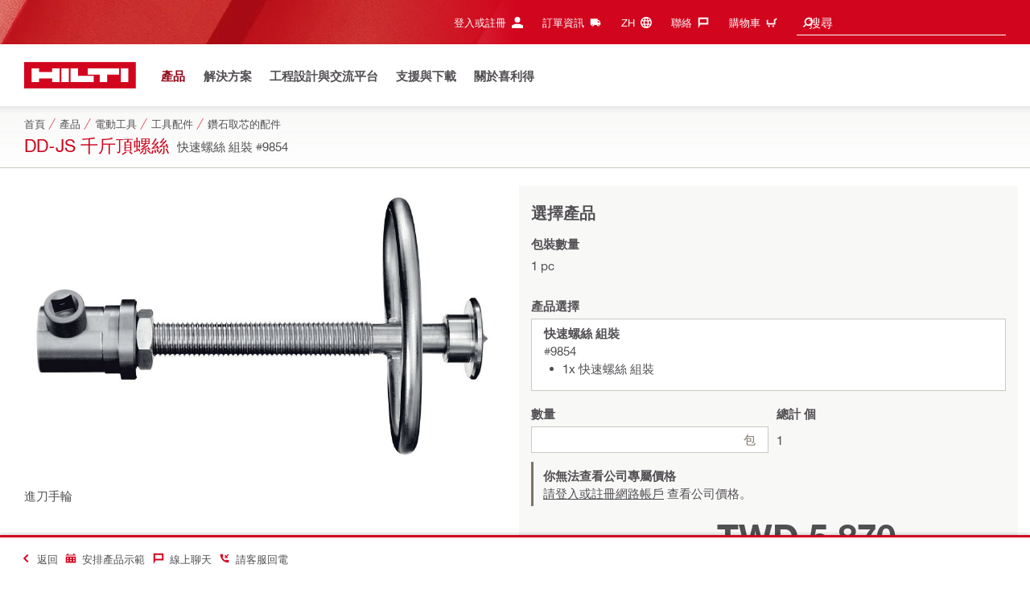

--- FILE ---
content_type: application/javascript
request_url: https://www.hilti.com.tw/nAkwx4py/WYy/7Lu/ku_4o6yaXo/Op1aXrfpDwJQVkuJDE/Zmp6JgE/YShULj/skOE0B
body_size: 168660
content:
(function(){if(typeof Array.prototype.entries!=='function'){Object.defineProperty(Array.prototype,'entries',{value:function(){var index=0;const array=this;return {next:function(){if(index<array.length){return {value:[index,array[index++]],done:false};}else{return {done:true};}},[Symbol.iterator]:function(){return this;}};},writable:true,configurable:true});}}());(function(){cW();pAx();tWx();var Z4=function(Jj,db){return Jj<=db;};var zb=function(){return zx["window"]["navigator"]["userAgent"]["replace"](/\\|"/g,'');};var CC=function(hO,dU){var Bb=zx["Math"]["round"](zx["Math"]["random"]()*(dU-hO)+hO);return Bb;};var zA=function(){Eq=["\x6c\x65\x6e\x67\x74\x68","\x41\x72\x72\x61\x79","\x63\x6f\x6e\x73\x74\x72\x75\x63\x74\x6f\x72","\x6e\x75\x6d\x62\x65\x72"];};var Mj=function(dv,vj){return dv>>>vj|dv<<32-vj;};var BK;var RC=function(k4,nd){return k4 instanceof nd;};var Tb=function(Bd,nJ){return Bd|nJ;};var Fs=function(Ob){var fA=Ob%4;if(fA===2)fA=3;var Fb=42+fA;var bT;if(Fb===42){bT=function Zb(tv,fv){return tv*fv;};}else if(Fb===43){bT=function jA(f6,kq){return f6+kq;};}else{bT=function zC(v4,Ur){return v4-Ur;};}return bT;};var Qq=function(nU,EB){return nU===EB;};var nA=function SC(ZP,Ts){'use strict';var Bs=SC;switch(ZP){case pE:{var SU=Ts[gw];var mb;wU.push(PO);return mb=zx[UO()[IJ(b4)](bC,IO,Yj)][Qq(typeof bU()[m1(Z6)],WP([],[][[]]))?bU()[m1(OJ)].call(null,qA,Db,JB,dT,WT):bU()[m1(Cq)].call(null,BU,wv,Yj,Q6,Yj)](zx[UO()[IJ(sd)](CB,Xj,jj)][Bg()[HJ(dj)].apply(null,[Zg,H1,cg])],SU),wU.pop(),mb;}break;case wD:{var DA=Ts[gw];wU.push(lT);if(zx[nv()[jq(b4)](jl,VT(OJ),nr,AO)][RT()[Yr(OP)](Jd,wg,cJ,b4)](DA)){var EC;return wU.pop(),EC=DA,EC;}wU.pop();}break;case XH:{wU.push(O6);if(VT(vg(Ed()[j4(HB)](KP,qd,DB,lv,VT(OJ)),zx[UO()[IJ(sd)](F9,zB,jj)]))){var mJ;return wU.pop(),mJ=null,mJ;}var Vj=zx[UO()[IJ(sd)].call(null,F9,TT,jj)][Lv(typeof Ed()[j4(LJ)],'undefined')?Ed()[j4(HB)](KP,mv,DB,lv,wq):Ed()[j4(Pg)](Sj,tP,rd,J4,z4)];var K4=Vj[Bg()[HJ(jO)].call(null,BT,tJ,VT(VT(OJ)))];var tq=Vj[nv()[jq(zT)].call(null,YB,cg,CJ,IP)];var Kg=Vj[c1()[Ds(jg)].call(null,Es,kr)];var hJ;return hJ=[K4,Qq(tq,Md)?Md:SB(tq,Md)?B6(OJ):B6(xJ),Kg||(Lv(typeof nv()[jq(lT)],WP('',[][[]]))?nv()[jq(FU)](zY,OO,MB,wb):nv()[jq(Q6)].call(null,rs,KB,sP,PA))],wU.pop(),hJ;}break;case fE:{var Vr=Ts[gw];wU.push(ls);if(Qq([UO()[IJ(zT)](nK,KB,NU),nv()[jq(gb)].apply(null,[lw,ng,KP,xJ]),nv()[jq(xC)].call(null,Rx,AC,V4,VT(VT({})))][c1()[Ds(vA)](HY,rv)](Vr[c1()[Ds(R6)].call(null,kg,IB)][Bg()[HJ(VO)](zU,ZY,WT)]),B6(OJ))){wU.pop();return;}zx[UO()[IJ(KT)].apply(null,[n1,sd,bB])](function(){var Kj=VT([]);wU.push(GU);try{var pJ=wU.length;var fO=VT(VT(gw));if(VT(Kj)&&Vr[c1()[Ds(R6)](Zj,IB)]&&(Vr[c1()[Ds(R6)].apply(null,[Zj,IB])][nv()[jq(zU)].call(null,JU,OO,HU,VT([]))](c1()[Ds(X3)](wm,Q6))||Vr[c1()[Ds(R6)](Zj,IB)][nv()[jq(zU)](JU,rv,HU,VT([]))](nv()[jq(TX)](BX,Xj,zV,KP)))){Kj=VT(VT([]));}}catch(PX){wU.splice(gN(pJ,OJ),Infinity,GU);Vr[c1()[Ds(R6)](Zj,IB)][Ed()[j4(L3)](qm,R6,ZZ,Lm,dj)](new (zx[c1()[Ds(dN)].apply(null,[vS,tG])])(Lv(typeof nv()[jq(Cq)],'undefined')?nv()[jq(jO)].call(null,BE,nr,HZ,AO):nv()[jq(Q6)].call(null,MV,HU,WX,NU),lG(L8,[Qq(typeof c1()[Ds(dj)],'undefined')?c1()[Ds(AO)].apply(null,[Zp,JS]):c1()[Ds(kI)].call(null,VX,vX),VT(gw),c1()[Ds(qz)](XQ,ZZ),VT(D9),Bg()[HJ(jj)].apply(null,[C2,Xf,K2]),VT(VT({}))])));}if(VT(Kj)&&Qq(Vr[Bg()[HJ(X3)](NS,Xs,VT(Md))],nv()[jq(b0)].call(null,Gt,J0,Mp,rG))){Kj=VT(VT({}));}if(Kj){Vr[c1()[Ds(R6)].call(null,Zj,IB)][Ed()[j4(L3)](qm,KN,ZZ,Lm,RX)](new (zx[c1()[Ds(dN)](vS,tG)])(kG()[dL(NL)].apply(null,[NU,Yt,rG,vz,zB,IB]),lG(L8,[Lv(typeof c1()[Ds(HU)],WP([],[][[]]))?c1()[Ds(kI)](VX,vX):c1()[Ds(AO)](Im,Gf),VT(VT({})),c1()[Ds(qz)](XQ,ZZ),VT({}),Lv(typeof Bg()[HJ(FU)],'undefined')?Bg()[HJ(jj)].apply(null,[C2,Xf,Yj]):Bg()[HJ(Uf)](t5,JQ,NU),VT(VT(D9))])));}wU.pop();},Md);wU.pop();}break;case VE:{wU.push(L3);try{var n2=wU.length;var IV=VT({});var bp=WP(WP(WP(WP(WP(WP(WP(WP(WP(WP(WP(WP(WP(WP(WP(WP(WP(WP(WP(WP(WP(WP(WP(WP(zx[bU()[m1(Yj)](Km,Bp,b4,LJ,rd)](zx[UO()[IJ(sd)].apply(null,[fm,NL,jj])][nv()[jq(xN)](wI,rs,VO,E5)]),gV(zx[bU()[m1(Yj)](Km,Bp,b4,BL,VT(VT(OJ)))](zx[UO()[IJ(sd)](fm,IP,jj)][c1()[Ds(P3)](IO,LJ)]),OJ)),gV(zx[bU()[m1(Yj)](Km,Bp,b4,cs,CJ)](zx[UO()[IJ(sd)].apply(null,[fm,xJ,jj])][Lv(typeof c1()[Ds(HB)],WP([],[][[]]))?c1()[Ds(rt)](qd,Bp):c1()[Ds(AO)].call(null,Gz,gp)]),xJ)),gV(zx[bU()[m1(Yj)](Km,Bp,b4,jg,vm)](zx[UO()[IJ(sd)](fm,lm,jj)][Bg()[HJ(FU)].apply(null,[L3,FX,VT(OJ)])]),RX)),gV(zx[Lv(typeof bU()[m1(E5)],WP(Qq(typeof c1()[Ds(E5)],'undefined')?c1()[Ds(AO)](NV,Uz):c1()[Ds(b4)].call(null,Rz,VO),[][[]]))?bU()[m1(Yj)](Km,Bp,b4,ps,AG):bU()[m1(OJ)](C0,f2,WL,Ht,fN)](zx[c1()[Ds(tP)].call(null,NS,gS)][c1()[Ds(Ym)].call(null,wX,j5)]),AO)),gV(zx[bU()[m1(Yj)](Km,Bp,b4,F5,lS)](zx[UO()[IJ(sd)].apply(null,[fm,VT(Md),jj])][Bg()[HJ(GG)](xN,N2,vm)]),hf[F2])),gV(zx[bU()[m1(Yj)].call(null,Km,Bp,b4,VO,VT({}))](zx[UO()[IJ(sd)].call(null,fm,Zm,jj)][UO()[IJ(Nm)](vZ,C2,VO)]),LJ)),gV(zx[bU()[m1(Yj)].call(null,Km,Bp,b4,xJ,ms)](zx[UO()[IJ(sd)].call(null,fm,VT(VT(Md)),jj)][Bg()[HJ(IP)].apply(null,[jO,Db,dT])]),hf[Xj])),gV(zx[bU()[m1(Yj)].call(null,Km,Bp,b4,xz,CJ)](zx[Lv(typeof UO()[IJ(cs)],WP('',[][[]]))?UO()[IJ(sd)](fm,ms,jj):UO()[IJ(nr)](Am,VT(VT({})),st)][UO()[IJ(bX)](St,mv,Mp)]),NU)),gV(zx[Lv(typeof bU()[m1(ZZ)],'undefined')?bU()[m1(Yj)](Km,Bp,b4,DL,F5):bU()[m1(OJ)].call(null,A3,wz,GU,cJ,KP)](zx[UO()[IJ(sd)](fm,rG,jj)][Qq(typeof UO()[IJ(rs)],WP('',[][[]]))?UO()[IJ(nr)].apply(null,[A0,jg,c3]):UO()[IJ(BT)](np,ps,s5)]),Bp)),gV(zx[bU()[m1(Yj)].apply(null,[Km,Bp,b4,lS,Z6])](zx[UO()[IJ(sd)].call(null,fm,VT(VT([])),jj)][c1()[Ds(AQ)](BN,rs)]),DB)),gV(zx[bU()[m1(Yj)].apply(null,[Km,Bp,b4,bG,Sz])](zx[UO()[IJ(sd)].call(null,fm,L3,jj)][Lv(typeof RT()[Yr(jg)],'undefined')?RT()[Yr(QX)].apply(null,[KT,AI,RS,Ht]):RT()[Yr(NU)](D3,AC,OO,p2)]),hf[vm])),gV(zx[bU()[m1(Yj)].apply(null,[Km,Bp,b4,bG,Ht])](zx[UO()[IJ(sd)](fm,VT(VT({})),jj)][bU()[m1(wb)].call(null,AI,wL,Ht,Pg,RS)]),Q6)),gV(zx[bU()[m1(Yj)].apply(null,[Km,Bp,b4,AG,F2])](zx[UO()[IJ(sd)](fm,OJ,jj)][c1()[Ds(mp)].apply(null,[l3,w0])]),BK[nv()[jq(bB)].apply(null,[Sj,wq,xz,cg])]())),gV(zx[bU()[m1(Yj)](Km,Bp,b4,dT,OO)](zx[UO()[IJ(sd)].call(null,fm,VT(VT({})),jj)][Bg()[HJ(nV)].apply(null,[s5,mQ,IP])]),hf[w0])),gV(zx[bU()[m1(Yj)](Km,Bp,b4,Sz,Dt)](zx[UO()[IJ(sd)](fm,qd,jj)][c1()[Ds(kr)](GL,rz)]),mv)),gV(zx[bU()[m1(Yj)](Km,Bp,b4,xQ,VT(VT({})))](zx[Lv(typeof UO()[IJ(P3)],WP([],[][[]]))?UO()[IJ(sd)].call(null,fm,BL,jj):UO()[IJ(nr)].call(null,mV,VT(VT([])),QG)][kG()[dL(ps)](bG,Xs,WT,mG,IO,RX)]),hf[Pt])),gV(zx[bU()[m1(Yj)](Km,Bp,b4,cJ,OO)](zx[UO()[IJ(sd)](fm,L3,jj)][Bg()[HJ(rm)].apply(null,[PS,T0,F0])]),tP)),gV(zx[bU()[m1(Yj)](Km,Bp,b4,Cq,WT)](zx[UO()[IJ(sd)].call(null,fm,F2,jj)][kG()[dL(qN)].call(null,DB,FL,WT,wS,wq,VT(VT(Md)))]),K5)),gV(zx[bU()[m1(Yj)].call(null,Km,Bp,b4,R6,dT)](zx[UO()[IJ(sd)].call(null,fm,ps,jj)][UO()[IJ(dT)](nI,nr,bG)]),nr)),gV(zx[bU()[m1(Yj)].call(null,Km,Bp,b4,HB,Pt)](zx[UO()[IJ(sd)](fm,wq,jj)][c1()[Ds(w5)].call(null,UV,MQ)]),w0)),gV(zx[bU()[m1(Yj)].call(null,Km,Bp,b4,w0,XV)](zx[UO()[IJ(sd)].call(null,fm,wb,jj)][Qq(typeof Bg()[HJ(QX)],WP([],[][[]]))?Bg()[HJ(Uf)].apply(null,[zN,Rp,w0]):Bg()[HJ(QQ)](FU,fz,rd)]),Ht)),gV(zx[bU()[m1(Yj)](Km,Bp,b4,jg,vm)](zx[Qq(typeof UO()[IJ(qz)],'undefined')?UO()[IJ(nr)](Af,VT([]),VS):UO()[IJ(sd)].call(null,fm,tP,jj)][c1()[Ds(Ot)](wQ,jf)]),Uf)),gV(zx[bU()[m1(Yj)](Km,Bp,b4,NL,DL)](zx[Qq(typeof UO()[IJ(z0)],WP([],[][[]]))?UO()[IJ(nr)](D0,rv,Qp):UO()[IJ(HB)].call(null,KX,VT(Md),tG)][UO()[IJ(OJ)](XV,VT({}),rs)]),hf[J0])),gV(zx[bU()[m1(Yj)].apply(null,[Km,Bp,b4,DL,Z6])](zx[Qq(typeof c1()[Ds(Hp)],WP('',[][[]]))?c1()[Ds(AO)].apply(null,[PA,AV]):c1()[Ds(tP)].apply(null,[NS,gS])][UO()[IJ(Z5)](wz,RX,Uf)]),Yj));var cp;return wU.pop(),cp=bp,cp;}catch(dS){wU.splice(gN(n2,OJ),Infinity,L3);var NN;return wU.pop(),NN=Md,NN;}wU.pop();}break;case UH:{var DG=Ts[gw];wU.push(nr);var xG=DG[UO()[IJ(bm)](tZ,bX,XX)](function(QZ){return SC.apply(this,[dx,arguments]);});var jN;return jN=xG[Bg()[HJ(Pg)](rm,Tp,hX)](Lv(typeof nv()[jq(AO)],WP('',[][[]]))?nv()[jq(IO)](Ip,Q6,ZZ,VT(OJ)):nv()[jq(Q6)].call(null,mm,xQ,nm,Sz)),wU.pop(),jN;}break;case OD:{wU.push(Rt);var S0={};var N5={};try{var ZN=wU.length;var C5=VT(D9);var DX=new (zx[UO()[IJ(AI)](bL,VT(VT(Md)),Dt)])(Md,Md)[Bg()[HJ(Zm)](XZ,J5,sf)](c1()[Ds(n3)](C1,mp));var qt=DX[c1()[Ds(T3)].call(null,C,nV)](Qq(typeof Bg()[HJ(zU)],WP('',[][[]]))?Bg()[HJ(Uf)].apply(null,[kp,Gf,vA]):Bg()[HJ(Y2)](xJ,Kv,lm));var Hz=DX[Bg()[HJ(vA)].apply(null,[p0,DP,VT(Md)])](qt[Qq(typeof UO()[IJ(RS)],WP([],[][[]]))?UO()[IJ(nr)].apply(null,[Pf,vA,Iz]):UO()[IJ(HZ)](Tr,wq,Ym)]);var O3=DX[Bg()[HJ(vA)].apply(null,[p0,DP,NL])](qt[UO()[IJ(nS)](xU,VT(OJ),j5)]);S0=lG(L8,[Qq(typeof Bg()[HJ(zB)],WP('',[][[]]))?Bg()[HJ(Uf)](df,Et,VT(VT({}))):Bg()[HJ(b0)](fN,YO,bX),Hz,UO()[IJ(MB)].call(null,p6,HB,LJ),O3]);var k5=new (zx[Lv(typeof UO()[IJ(pf)],WP('',[][[]]))?UO()[IJ(AI)](bL,cJ,Dt):UO()[IJ(nr)].apply(null,[UI,Zm,Dz])])(BK[Qq(typeof Bg()[HJ(RS)],'undefined')?Bg()[HJ(Uf)].apply(null,[xm,gp,xJ]):Bg()[HJ(fN)](Ls,rC,R6)](),Md)[Bg()[HJ(Zm)](XZ,J5,qd)](UO()[IJ(Ls)](Ld,BL,ps));var RG=k5[c1()[Ds(T3)](C,nV)](Bg()[HJ(Y2)](xJ,Kv,AN));var wG=k5[Bg()[HJ(vA)](p0,DP,QX)](RG[UO()[IJ(HZ)](Tr,L3,Ym)]);var QV=k5[Bg()[HJ(vA)](p0,DP,VT([]))](RG[UO()[IJ(nS)](xU,QX,j5)]);N5=lG(L8,[UO()[IJ(st)].apply(null,[D4,wb,ng]),wG,nv()[jq(G5)].apply(null,[YA,J4,wb,TT]),QV]);}finally{wU.splice(gN(ZN,OJ),Infinity,Rt);var FI;return FI=lG(L8,[Ed()[j4(NL)](jg,qd,Bp,cV,xz),S0[Lv(typeof Bg()[HJ(qN)],WP([],[][[]]))?Bg()[HJ(b0)](fN,YO,Q6):Bg()[HJ(Uf)].call(null,Kf,pt,VT([]))]||null,Lv(typeof nv()[jq(sd)],WP('',[][[]]))?nv()[jq(TI)](VP,KN,Zm,V5):nv()[jq(Q6)](Ht,AO,qV,VT(OJ)),S0[UO()[IJ(MB)].call(null,p6,HB,LJ)]||null,UO()[IJ(kI)](m6,vA,xJ),N5[UO()[IJ(st)](D4,ng,ng)]||null,c1()[Ds(xC)](Mg,NL),N5[nv()[jq(G5)](YA,hX,wb,VT(VT([])))]||null]),wU.pop(),FI;}wU.pop();}break;case Iw:{wU.push(dX);throw new (zx[nv()[jq(A0)].call(null,JQ,kf,HB,ng)])(c1()[Ds(Um)](Js,Yt));}break;case YF:{var Fz=Ts[gw];return Fz;}break;case HW:{wU.push(bQ);throw new (zx[Qq(typeof nv()[jq(bm)],WP('',[][[]]))?nv()[jq(Q6)].call(null,IZ,Yt,G3,HB):nv()[jq(A0)].apply(null,[DQ,VT(VT({})),HB,w0])])(c1()[Ds(Um)].call(null,US,Yt));}break;case kF:{var M0=Ts[gw];var OX=Ts[D9];wU.push(x0);var gt=KZ(null,M0)?null:jt(c1()[Ds(C2)](Qb,L3),typeof zx[UO()[IJ(NU)].apply(null,[L6,bG,Af])])&&M0[zx[Qq(typeof UO()[IJ(FU)],'undefined')?UO()[IJ(nr)](pV,KP,Zp):UO()[IJ(NU)](L6,Y2,Af)][c1()[Ds(AN)].apply(null,[Jb,dN])]]||M0[Lv(typeof Bg()[HJ(Ht)],WP('',[][[]]))?Bg()[HJ(lm)](GU,rZ,VT(VT([]))):Bg()[HJ(Uf)].call(null,AO,WL,xJ)];if(jt(null,gt)){var Fp,Sm,IG,Wz,V0=[],SS=VT(Md),p5=VT(BK[Bg()[HJ(cs)](CJ,MG,VT(VT(Md)))]());try{var Vm=wU.length;var D2=VT({});if(IG=(gt=gt.call(M0))[nv()[jq(TT)](hA,AC,A0,E5)],Qq(Md,OX)){if(Lv(zx[UO()[IJ(b4)](Jq,VT({}),Yj)](gt),gt)){D2=VT(VT({}));return;}SS=VT(OJ);}else for(;VT(SS=(Fp=IG.call(gt))[c1()[Ds(fN)](Lg,F5)])&&(V0[c1()[Ds(mv)](Wj,K5)](Fp[Bg()[HJ(NU)].apply(null,[Af,Aq,Y2])]),Lv(V0[c1()[Ds(NU)](TC,zB)],OX));SS=VT(Md));}catch(pp){p5=VT(Md),Sm=pp;}finally{wU.splice(gN(Vm,OJ),Infinity,x0);try{var r5=wU.length;var W5=VT({});if(VT(SS)&&jt(null,gt[Qq(typeof Ed()[j4(qN)],'undefined')?Ed()[j4(Pg)](kQ,jg,MZ,np,wq):Ed()[j4(AO)](Gp,IL,LJ,PV,Ht)])&&(Wz=gt[Ed()[j4(AO)](Gp,C2,LJ,PV,w0)](),Lv(zx[UO()[IJ(b4)].apply(null,[Jq,VT(VT({})),Yj])](Wz),Wz))){W5=VT(VT({}));return;}}finally{wU.splice(gN(r5,OJ),Infinity,x0);if(W5){wU.pop();}if(p5)throw Sm;}if(D2){wU.pop();}}var HX;return wU.pop(),HX=V0,HX;}wU.pop();}break;case P7:{var lz=Ts[gw];var bS=Ts[D9];wU.push(F3);if(KZ(bS,null)||SB(bS,lz[Qq(typeof c1()[Ds(xz)],WP('',[][[]]))?c1()[Ds(AO)].apply(null,[Dt,M2]):c1()[Ds(NU)](Iq,zB)]))bS=lz[c1()[Ds(NU)](Iq,zB)];for(var tf=Md,hQ=new (zx[nv()[jq(b4)](rB,NU,nr,KB)])(bS);E0(tf,bS);tf++)hQ[tf]=lz[tf];var H0;return wU.pop(),H0=hQ,H0;}break;case W7:{wU.push(v5);var YN=function(SU){return SC.apply(this,[pE,arguments]);};var hG=[c1()[Ds(rd)].call(null,Td,p0),Bg()[HJ(nS)](TS,xm,lS)];var ft=hG[UO()[IJ(bm)](LB,Md,XX)](function(qQ){var Bm=YN(qQ);wU.push(gS);if(VT(VT(Bm))&&VT(VT(Bm[RT()[Yr(Md)](wL,EN,J4,RX)]))&&VT(VT(Bm[RT()[Yr(Md)](wL,EN,OJ,RX)][Ed()[j4(DB)].apply(null,[J0,K5,NU,XG,Xj])]))){Bm=Bm[RT()[Yr(Md)].apply(null,[wL,EN,XV,RX])][Ed()[j4(DB)].call(null,J0,Pg,NU,XG,VT(VT(Md)))]();var DZ=WP(Qq(Bm[Qq(typeof c1()[Ds(NL)],WP('',[][[]]))?c1()[Ds(AO)](fz,RL):c1()[Ds(vA)].call(null,fS,rv)](Lv(typeof RT()[Yr(xJ)],WP(c1()[Ds(b4)].apply(null,[tm,VO]),[][[]]))?RT()[Yr(WT)](cZ,cG,cs,tP):RT()[Yr(NU)](Z6,pQ,Md,hL)),B6(OJ)),gV(zx[Qq(typeof bU()[m1(RX)],WP(c1()[Ds(b4)](tm,VO),[][[]]))?bU()[m1(OJ)](N3,zz,SL,tP,OP):bU()[m1(Yj)](zs,Bp,b4,Q6,NL)](SB(Bm[Lv(typeof c1()[Ds(L3)],WP('',[][[]]))?c1()[Ds(vA)](fS,rv):c1()[Ds(AO)].apply(null,[kz,Gm])](Ed()[j4(AO)].apply(null,[Gp,RX,LJ,bz,xz])),B6(hf[DB]))),OJ));var BZ;return wU.pop(),BZ=DZ,BZ;}else{var PQ;return PQ=UO()[IJ(V5)](hA,E5,st),wU.pop(),PQ;}wU.pop();});var vQ;return vQ=ft[Bg()[HJ(Pg)].apply(null,[rm,sz,lS])](c1()[Ds(b4)].apply(null,[gz,VO])),wU.pop(),vQ;}break;case Lx:{var YV=Ts[gw];wU.push(Gt);if(zx[nv()[jq(b4)](T6,dT,nr,dj)][Qq(typeof RT()[Yr(Uf)],WP(c1()[Ds(b4)](zf,VO),[][[]]))?RT()[Yr(NU)].call(null,JX,W3,HB,TQ):RT()[Yr(OP)](Jd,nf,xJ,b4)](YV)){var WV;return wU.pop(),WV=YV,WV;}wU.pop();}break;case dx:{var QZ=Ts[gw];wU.push(Am);var qG;return qG=zx[UO()[IJ(b4)].call(null,rf,AG,Yj)][nv()[jq(vm)](tS,VT({}),mv,BL)](QZ)[UO()[IJ(bm)](N0,VT(VT([])),XX)](function(VZ){return QZ[VZ];})[Md],wU.pop(),qG;}break;case D9:{wU.push(CI);try{var ZL=wU.length;var pz=VT({});var Jf=Md;var VN=zx[UO()[IJ(b4)](mr,AC,Yj)][bU()[m1(Cq)].apply(null,[vB,wv,Yj,E5,Np])](zx[UO()[IJ(xJ)](tr,z4,Im)],Ed()[j4(C2)].call(null,xJ,Md,ZZ,bj,IO));if(VN){Jf++;if(VN[Lv(typeof Bg()[HJ(xQ)],WP('',[][[]]))?Bg()[HJ(NU)](Af,TU,VT(VT(Md))):Bg()[HJ(Uf)](O5,qz,wb)]){VN=VN[Bg()[HJ(NU)](Af,TU,VT(VT(Md)))];Jf+=WP(gV(VN[c1()[Ds(NU)].apply(null,[qJ,zB])]&&Qq(VN[c1()[Ds(NU)].call(null,qJ,zB)],OJ),OJ),gV(VN[c1()[Ds(OP)].call(null,MU,bm)]&&Qq(VN[Lv(typeof c1()[Ds(zU)],WP([],[][[]]))?c1()[Ds(OP)](MU,bm):c1()[Ds(AO)](Md,Kt)],Ed()[j4(C2)].apply(null,[xJ,IL,ZZ,bj,OP])),xJ));}}var sp;return sp=Jf[Ed()[j4(DB)](J0,dT,NU,DJ,OP)](),wU.pop(),sp;}catch(zZ){wU.splice(gN(ZL,OJ),Infinity,CI);var B2;return B2=UO()[IJ(V5)](vs,fN,st),wU.pop(),B2;}wU.pop();}break;case DH:{wU.push(xV);zx[Lv(typeof UO()[IJ(A0)],WP('',[][[]]))?UO()[IJ(xJ)](Yg,WT,Im):UO()[IJ(nr)](XV,nr,jS)][nv()[jq(Um)].call(null,rJ,Np,sm,z4)](UO()[IJ(z0)](WU,Xj,Bp),function(Vr){return SC.apply(this,[fE,arguments]);});wU.pop();}break;case NH:{var wf=Ts[gw];var Yf=Ts[D9];wU.push(v5);if(KZ(Yf,null)||SB(Yf,wf[c1()[Ds(NU)](fk,zB)]))Yf=wf[c1()[Ds(NU)](fk,zB)];for(var jQ=hf[K5],Sp=new (zx[nv()[jq(b4)](cP,Q6,nr,VT([]))])(Yf);E0(jQ,Yf);jQ++)Sp[jQ]=wf[jQ];var Mf;return wU.pop(),Mf=Sp,Mf;}break;case Kl:{var ZS=Ts[gw];var XN=Ts[D9];wU.push(f2);var q2=KZ(null,ZS)?null:jt(c1()[Ds(C2)].call(null,fr,L3),typeof zx[Qq(typeof UO()[IJ(QX)],WP([],[][[]]))?UO()[IJ(nr)](lN,KP,v3):UO()[IJ(NU)](lX,Cq,Af)])&&ZS[zx[UO()[IJ(NU)].call(null,lX,rv,Af)][c1()[Ds(AN)].call(null,Vz,dN)]]||ZS[Bg()[HJ(lm)].call(null,GU,c0,F0)];if(jt(null,q2)){var Wf,d5,pL,gX,J2=[],X2=VT(Md),IS=VT(OJ);try{var vN=wU.length;var wt=VT(VT(gw));if(pL=(q2=q2.call(ZS))[nv()[jq(TT)](lZ,VT(VT(Md)),A0,rv)],Qq(Md,XN)){if(Lv(zx[UO()[IJ(b4)].apply(null,[Js,RS,Yj])](q2),q2)){wt=VT(gw);return;}X2=VT(hf[DB]);}else for(;VT(X2=(Wf=pL.call(q2))[c1()[Ds(fN)](Iz,F5)])&&(J2[c1()[Ds(mv)](IC,K5)](Wf[Bg()[HJ(NU)].apply(null,[Af,hg,VT(VT({}))])]),Lv(J2[c1()[Ds(NU)](kA,zB)],XN));X2=VT(Md));}catch(I3){IS=VT(Md),d5=I3;}finally{wU.splice(gN(vN,OJ),Infinity,f2);try{var Hf=wU.length;var Om=VT(VT(gw));if(VT(X2)&&jt(null,q2[Ed()[j4(AO)](Gp,xJ,LJ,MZ,wb)])&&(gX=q2[Ed()[j4(AO)](Gp,Bp,LJ,MZ,VT([]))](),Lv(zx[UO()[IJ(b4)](Js,Zm,Yj)](gX),gX))){Om=VT(VT([]));return;}}finally{wU.splice(gN(Hf,OJ),Infinity,f2);if(Om){wU.pop();}if(IS)throw d5;}if(wt){wU.pop();}}var gG;return wU.pop(),gG=J2,gG;}wU.pop();}break;}};function cW(){BK=Object['\x63\x72\x65\x61\x74\x65']({});if(typeof window!==[]+[][[]]){zx=window;}else if(typeof global!==[]+[][[]]){zx=global;}else{zx=this;}}var KZ=function(ct,Ef){return ct==Ef;};var B6=function(M3){return -M3;};var Ep=function(){return zx["Math"]["floor"](zx["Math"]["random"]()*100000+10000);};var WP=function(bV,TV){return bV+TV;};var Mt=function(){Ap=["\x6c\x65\x6e\x67\x74\x68","\x41\x72\x72\x61\x79","\x63\x6f\x6e\x73\x74\x72\x75\x63\x74\x6f\x72","\x6e\x75\x6d\x62\x65\x72"];};var RV=function(){var jz;if(typeof zx["window"]["XMLHttpRequest"]!=='undefined'){jz=new (zx["window"]["XMLHttpRequest"])();}else if(typeof zx["window"]["XDomainRequest"]!=='undefined'){jz=new (zx["window"]["XDomainRequest"])();jz["onload"]=function(){this["readyState"]=4;if(this["onreadystatechange"] instanceof zx["Function"])this["onreadystatechange"]();};}else{jz=new (zx["window"]["ActiveXObject"])('Microsoft.XMLHTTP');}if(typeof jz["withCredentials"]!=='undefined'){jz["withCredentials"]=true;}return jz;};var Vp=function(){return [")0","6\n","HHtq=%\fS[\x07#V\v}}qz\x40;\b_\t[Z;\b_6<V5 a","8","!\f","N\x07","B7-","sW\tt","\x3fbv","o8F4<zQ`|I\x3fb5E","6R\x40!Pt8e\f\bW\x00\vZ1T\rW8E8, ZRO:0<I=*6\npFZ"," A,-","Y(E","T","","URL","{:W\t+i;-,!HEK","e\f\'","z<G","S7","of%(\fh\v",":A,-$\b","BQ6R\b","O1 0\n","e","\rXo>S\x07J\"8)","\x00 5=L\vY","\v[\\e","R>UA00$",")$\t\v",">Y","O","\x00[\bNX>U.\'A8=","\v\x07LNQ","$+*\x07Q\b","6J0X","f=>\f\f","\nK7,(","J\rFZN","U:","IV0L<M73R\rLW+","M\'$4","W1-","6 \f"," \vZ","R\t\r+","D<E 67<\r\n]BP1","\\Y","\r;W1,5","_^+T",";a\bJL+v\'V+*\b","#0!","7\x00[NMm","LZ+i<P6<$,\rSXK>L","NHV>M#/V60\f","(M:<\b[_F","\vU\rN","#E&2","0{<~\rd!","I\r\\","XZ-`\x07 P","e\f>","NY","K!:-\x3fP","r","H7H","%[O3D07w1-0\n>_^M:","-T17"," B5*","I5-&","!","\b=h","NXL(N","Q+F8,7"," \x40","W\nOP(","XK,","T<J54 ","E:E\f","6\v[\nOZ;r<P","`8q","M:P<A0","XL+","\'iuH","B\r:","B*A:-,","M+U","\x07\"Q30+>_","O3","> ,RFZ+S\x3f+E0<7<_P/N","\vX\\/T","F^8O!I1- \b","[\t\x07","X/T2 \x401+ \b",":K$","R1/","l","!P","t)$Y_\vZ\'Q\t+Wi7TDU\vy:C\x40E~ayuBBT^f-#u",".m+e","L/D&w-71W","_[","XK>B\v;+J","\'A:-","&[<d]5D","[\x00jM-\x405;B2<7"," \x40<6\t["," +<\x3fL\rNL","8D#\'I1#*+XXZ+","c\r","R=K&$","]$<","E\r(+J","&\x00T|","\bJr","PEP(O","Q\b","%\\\x00YV)D(+R550\f",".-\b","L-B","F","","0]","Y\v","\rEL:S%+T88&PZ\'U",") (.","&R_V0O","\b*\x4017","[","S!H\"<!5\bW\vEL","\x3f(jS1;!\b[jL&O26A7,1\n","+P\v- \t[YF","1\t","+I",":E=5","L\r\x07J:<7)[Ef","HW K y,_GZ","k","SP9","2 P1+","\'G1\f3","G;W","14","=","F\v_","O\"","L2","=D","\x07+J",",U C","\bJQ8T+W","-V","5\x00R NO+I","O3T\x07 W<+\f\f","-\v","4","\x00BQ","9L",">V1/","M\fBY+j","&}\vOZU","Q>Q","5\nnRl:U\x07","52","E y+,_\nOS:SNK-K9)0\x00\x00Dp^,\x07>H-","-{5=*+\b\v_EY>V\x07(G(\ba4YP2H","NK\vH\r!Q &[&BK,","Qn\x3f])H,6}<LXD5",",U:","JS+j","\rt","\tQ\x00NS","oB\\4u\t+50U\rP","%\'[OM6WW7+,\n\f;X\n","Wdkq","#K!* P","\rZ","*\x40/ \f(W_Z1D","j[0C6i<1","sRM","8/.[&BK2\x40","G +<","4V\v_PI!G5*1","w\vl,>\bV54 \x3fSEK","S1;.\f,W\x00OZ1","32a\r","B2*",";E","\t_\rG~;E=W","J","+N0\'I=-,\f","\x3f(+W6!","2\r\x40","M:7 \b/\rZC","MM0L","5*\n","n80W\bG",";N#A:-\x00\t[\n_","\x00F`;H","g<+*Dn m\tH\x00+V"];};var hN=function dG(Dp,j0){'use strict';var EL=dG;switch(Dp){case n9:{var rV=j0[gw];wU.push(Wt);var Xt=new (zx[UO()[IJ(ng)].call(null,l4,Y2,z2)])();var S5=Xt[Lv(typeof nv()[jq(C2)],'undefined')?nv()[jq(KB)].call(null,js,dj,Xj,bX):nv()[jq(Q6)](KP,C2,N0,Q6)](rV);var UZ=c1()[Ds(b4)](mA,VO);S5[Lv(typeof c1()[Ds(Dt)],WP('',[][[]]))?c1()[Ds(wb)].apply(null,[YJ,mG]):c1()[Ds(AO)](HG,fs)](function(CZ){wU.push(jX);UZ+=zx[c1()[Ds(Pg)](Q1,AN)][UO()[IJ(Ht)].call(null,YS,Xj,KV)](CZ);wU.pop();});var Vf;return Vf=zx[Lv(typeof c1()[Ds(WT)],'undefined')?c1()[Ds(NL)].apply(null,[vJ,fZ]):c1()[Ds(AO)].apply(null,[YX,Gp])](UZ),wU.pop(),Vf;}break;case M9:{wU.push(O0);var KS;return KS=new (zx[UO()[IJ(hX)](Wd,IB,TS)])()[nv()[jq(KP)].apply(null,[Yv,VT({}),x5,VT(VT({}))])](),wU.pop(),KS;}break;case bK:{wU.push(j3);var m0=[Lv(typeof Bg()[HJ(OP)],WP('',[][[]]))?Bg()[HJ(xQ)](LJ,bs,cg):Bg()[HJ(Uf)].call(null,jp,xZ,VT(VT([]))),UO()[IJ(lS)](Kp,wq,n3),RT()[Yr(w0)].apply(null,[YI,sZ,Pg,nr]),bU()[m1(Ht)](xI,hp,mv,z4,rs),nv()[jq(rv)](qg,mv,rt,Zm),Ed()[j4(Q6)].apply(null,[CL,Uf,HB,xI,IO]),UO()[IJ(zB)](C6,VT(OJ),IO),nv()[jq(bX)].apply(null,[ZC,VT(VT(Md)),Z5,mv]),c1()[Ds(hX)](Pr,jO),UO()[IJ(rd)].apply(null,[l6,VT(VT({})),wS]),UO()[IJ(IL)](hZ,rs,KT),nv()[jq(dT)].apply(null,[sw,bX,FL,K2]),RT()[Yr(Ht)](tV,HS,KN,Yt),Bg()[HJ(rv)](lN,CT,z4),UO()[IJ(Sz)].call(null,J6,xJ,zV),Qq(typeof c1()[Ds(F0)],WP([],[][[]]))?c1()[Ds(AO)].call(null,Zp,Lp):c1()[Ds(DL)].apply(null,[mB,z0]),nv()[jq(qd)](wz,vA,sV,IL),Bg()[HJ(bX)](Nm,Xg,Xj),Qq(typeof kG()[dL(Md)],'undefined')?kG()[dL(xJ)](jL,K3,sf,jf,ZZ,WT):kG()[dL(Q6)](F5,Np,NL,sZ,qd,VT(VT(OJ))),Lv(typeof bU()[m1(RX)],WP([],[][[]]))?bU()[m1(Uf)](wQ,BT,Cq,Q6,NU):bU()[m1(OJ)].apply(null,[s5,gQ,Zs,E5,lm]),kG()[dL(ZZ)](OP,n0,z4,NX,CJ,J0),c1()[Ds(Np)](ON,J4),c1()[Ds(lS)](YB,Y2),c1()[Ds(zB)](IT,nN),Lv(typeof Bg()[HJ(LJ)],WP([],[][[]]))?Bg()[HJ(dT)](Y5,Of,VT(OJ)):Bg()[HJ(Uf)](Bf,rf,VT(VT(Md))),Ed()[j4(ZZ)].apply(null,[BI,XV,Uf,kV,Cq]),Bg()[HJ(qd)](tP,BQ,ZZ)];if(KZ(typeof zx[UO()[IJ(sd)].apply(null,[Lr,rG,jj])][Qq(typeof c1()[Ds(Pt)],'undefined')?c1()[Ds(AO)].apply(null,[V3,Qz]):c1()[Ds(rd)](BC,p0)],c1()[Ds(C2)](Jg,L3))){var CX;return wU.pop(),CX=null,CX;}var tp=m0[c1()[Ds(NU)].call(null,cO,zB)];var X5=c1()[Ds(b4)].apply(null,[OT,VO]);for(var B5=Md;E0(B5,tp);B5++){var zQ=m0[B5];if(Lv(zx[UO()[IJ(sd)](Lr,CJ,jj)][c1()[Ds(rd)].call(null,BC,p0)][zQ],undefined)){X5=c1()[Ds(b4)](OT,VO)[UO()[IJ(bG)].apply(null,[HP,K2,F0])](X5,nv()[jq(IO)].apply(null,[fU,cJ,ZZ,rv]))[UO()[IJ(bG)](HP,IL,F0)](B5);}}var U5;return wU.pop(),U5=X5,U5;}break;case Hx:{wU.push(zp);var Zt;return Zt=Qq(typeof zx[nv()[jq(LJ)](pN,IL,rd,lS)][Lv(typeof Bg()[HJ(DB)],'undefined')?Bg()[HJ(IO)](IO,vJ,A0):Bg()[HJ(Uf)].apply(null,[kp,Zf,CJ])],Bg()[HJ(DB)](KT,FC,kf))||Qq(typeof zx[nv()[jq(LJ)](pN,ng,rd,VT(VT({})))][Bg()[HJ(sd)](K2,zY,Y2)],Qq(typeof Bg()[HJ(KN)],WP([],[][[]]))?Bg()[HJ(Uf)].apply(null,[Tp,TX,VT(VT(OJ))]):Bg()[HJ(DB)](KT,FC,AN))||Qq(typeof zx[nv()[jq(LJ)].call(null,pN,qd,rd,Bp)][Bg()[HJ(ng)](HB,gL,qd)],Bg()[HJ(DB)](KT,FC,C2)),wU.pop(),Zt;}break;case l7:{wU.push(Nz);try{var n5=wU.length;var SN=VT(VT(gw));var DV;return DV=VT(VT(zx[nv()[jq(LJ)].apply(null,[QG,K2,rd,F2])][bU()[m1(C2)](hL,tG,J4,fN,VT(VT(Md)))])),wU.pop(),DV;}catch(km){wU.splice(gN(n5,OJ),Infinity,Nz);var qf;return wU.pop(),qf=VT({}),qf;}wU.pop();}break;case L8:{wU.push(tQ);try{var A2=wU.length;var Q3=VT({});var P2;return P2=VT(VT(zx[nv()[jq(LJ)](US,VT(VT(Md)),rd,TT)][c1()[Ds(IL)](NT,RX)])),wU.pop(),P2;}catch(m3){wU.splice(gN(A2,OJ),Infinity,tQ);var fG;return wU.pop(),fG=VT(VT(gw)),fG;}wU.pop();}break;case YY:{wU.push(tL);var OQ;return OQ=VT(VT(zx[nv()[jq(LJ)].call(null,RJ,VT(Md),rd,AN)][UO()[IJ(z4)](YO,sd,cX)])),wU.pop(),OQ;}break;case wY:{wU.push(zB);try{var GZ=wU.length;var q0=VT(D9);var WN=WP(zx[Lv(typeof bU()[m1(J4)],WP(Qq(typeof c1()[Ds(NU)],'undefined')?c1()[Ds(AO)](lt,jL):c1()[Ds(b4)](ht,VO),[][[]]))?bU()[m1(Yj)](bB,Bp,b4,ms,VT({})):bU()[m1(OJ)].call(null,T3,YB,Q0,Np,cJ)](zx[nv()[jq(LJ)](E3,xJ,rd,vA)][Bg()[HJ(sf)](P3,MP,F0)]),gV(zx[bU()[m1(Yj)](bB,Bp,b4,b4,Z6)](zx[nv()[jq(LJ)](E3,AC,rd,sd)][kG()[dL(J4)](Z6,Nm,rd,St,Z6,QX)]),OJ));WN+=WP(gV(zx[bU()[m1(Yj)].apply(null,[bB,Bp,b4,Np,nr])](zx[nv()[jq(LJ)].apply(null,[E3,qN,rd,DL])][Lv(typeof nv()[jq(Sz)],WP('',[][[]]))?nv()[jq(sd)].apply(null,[t4,bG,NS,Ht]):nv()[jq(Q6)](EI,zB,fS,Np)]),xJ),gV(zx[bU()[m1(Yj)].apply(null,[bB,Bp,b4,DB,xJ])](zx[nv()[jq(LJ)](E3,cs,rd,VT(VT([])))][UO()[IJ(ms)](XQ,z4,Vt)]),RX));WN+=WP(gV(zx[Lv(typeof bU()[m1(Uf)],'undefined')?bU()[m1(Yj)](bB,Bp,b4,wb,Np):bU()[m1(OJ)](r0,IL,jS,fN,VT(VT(OJ)))](zx[nv()[jq(LJ)].call(null,E3,wb,rd,VT(VT(Md)))][Bg()[HJ(HU)].call(null,vX,WI,BL)]),AO),gV(zx[bU()[m1(Yj)].apply(null,[bB,Bp,b4,RS,VO])](zx[nv()[jq(LJ)].call(null,E3,Cq,rd,VT(VT([])))][c1()[Ds(Sz)](dz,IP)]),E5));WN+=WP(gV(zx[bU()[m1(Yj)](bB,Bp,b4,w0,vm)](zx[nv()[jq(LJ)](E3,VT(VT({})),rd,HB)][nv()[jq(ng)].apply(null,[z4,Yj,b0,Yj])]),LJ),gV(zx[bU()[m1(Yj)](bB,Bp,b4,CJ,Sz)](zx[nv()[jq(LJ)](E3,VT([]),rd,OO)][Qq(typeof Ed()[j4(tP)],WP(c1()[Ds(b4)](ht,VO),[][[]]))?Ed()[j4(Pg)].call(null,tP,J0,TN,vt,hX):Ed()[j4(J4)](qp,XV,tP,Lz,IO)]),b4));WN+=WP(gV(zx[bU()[m1(Yj)](bB,Bp,b4,KN,xQ)](zx[Lv(typeof nv()[jq(hX)],WP('',[][[]]))?nv()[jq(LJ)].apply(null,[E3,bG,rd,tP]):nv()[jq(Q6)].apply(null,[qZ,NU,b0,VT(VT([]))])][Bg()[HJ(hX)](nz,vG,VT({}))]),NU),gV(zx[bU()[m1(Yj)](bB,Bp,b4,Z6,VT([]))](zx[nv()[jq(LJ)](E3,F0,rd,Zm)][Ed()[j4(mv)].call(null,vz,xQ,nr,Lz,lm)]),Bp));WN+=WP(gV(zx[bU()[m1(Yj)].apply(null,[bB,Bp,b4,R6,LJ])](zx[nv()[jq(LJ)](E3,R6,rd,R6)][Qq(typeof UO()[IJ(KB)],'undefined')?UO()[IJ(nr)](I0,xz,CV):UO()[IJ(xz)](Up,qN,p0)]),DB),gV(zx[Qq(typeof bU()[m1(Q6)],WP([],[][[]]))?bU()[m1(OJ)].call(null,kZ,Dz,zt,DL,J0):bU()[m1(Yj)](bB,Bp,b4,IB,Md)](zx[Lv(typeof nv()[jq(K5)],WP('',[][[]]))?nv()[jq(LJ)].apply(null,[E3,vA,rd,E5]):nv()[jq(Q6)].call(null,ZX,VT([]),T3,VT(VT(OJ)))][Bg()[HJ(DL)].call(null,Z6,fm,VT(OJ))]),A0));WN+=WP(gV(zx[bU()[m1(Yj)](bB,Bp,b4,fN,sf)](zx[nv()[jq(LJ)].call(null,E3,ng,rd,Xj)][c1()[Ds(z4)](M5,sf)]),Q6),gV(zx[bU()[m1(Yj)](bB,Bp,b4,Yj,nr)](zx[nv()[jq(LJ)].apply(null,[E3,xQ,rd,cg])][Lv(typeof nv()[jq(QX)],WP([],[][[]]))?nv()[jq(sf)](KG,VT(OJ),dj,vA):nv()[jq(Q6)](HI,w0,Up,VT(VT(OJ)))]),ZZ));WN+=WP(gV(zx[bU()[m1(Yj)].apply(null,[bB,Bp,b4,Yt,WT])](zx[nv()[jq(LJ)](E3,VT(OJ),rd,AG)][Ed()[j4(tP)].call(null,wb,jg,A0,Lz,sd)]),hf[w0]),gV(zx[bU()[m1(Yj)](bB,Bp,b4,HB,nr)](zx[nv()[jq(LJ)].apply(null,[E3,Ht,rd,bX])][Ed()[j4(K5)](HZ,TT,nr,Lz,R6)]),mv));WN+=WP(gV(zx[bU()[m1(Yj)].call(null,bB,Bp,b4,DL,OP)](zx[Lv(typeof nv()[jq(mv)],'undefined')?nv()[jq(LJ)].call(null,E3,XV,rd,J0):nv()[jq(Q6)](vS,IB,nG,Sz)][RT()[Yr(Uf)](F2,Lz,vA,w0)]),Pg),gV(zx[bU()[m1(Yj)](bB,Bp,b4,OJ,NL)](zx[nv()[jq(LJ)].apply(null,[E3,IB,rd,L3])][UO()[IJ(IB)].call(null,xP,F5,OP)]),tP));WN+=WP(gV(zx[bU()[m1(Yj)].call(null,bB,Bp,b4,zB,VT(Md))](zx[Lv(typeof nv()[jq(Md)],WP('',[][[]]))?nv()[jq(LJ)](E3,bX,rd,VT(Md)):nv()[jq(Q6)](BN,Dt,nX,VO)][UO()[IJ(BL)].apply(null,[BS,w0,TX])]),K5),gV(zx[bU()[m1(Yj)](bB,Bp,b4,C2,E5)](zx[nv()[jq(LJ)](E3,ZZ,rd,F5)][nv()[jq(HU)](gI,AN,FU,lm)]),nr));WN+=WP(gV(zx[Lv(typeof bU()[m1(mv)],WP([],[][[]]))?bU()[m1(Yj)](bB,Bp,b4,qN,VT(OJ)):bU()[m1(OJ)](hz,lQ,MN,wq,sf)](zx[nv()[jq(LJ)].call(null,E3,qN,rd,Uf)][nv()[jq(hX)](nf,CJ,St,rG)]),w0),gV(zx[bU()[m1(Yj)].call(null,bB,Bp,b4,DB,L3)](zx[Qq(typeof nv()[jq(rG)],WP([],[][[]]))?nv()[jq(Q6)].call(null,JG,J0,E5,F2):nv()[jq(LJ)](E3,DL,rd,OJ)][UO()[IJ(K2)](Dm,NL,RS)]),hf[Ht]));WN+=WP(gV(zx[bU()[m1(Yj)](bB,Bp,b4,NL,Q6)](zx[nv()[jq(LJ)](E3,xQ,rd,TT)][UO()[IJ(PA)](xz,Y2,IP)]),Uf),gV(zx[bU()[m1(Yj)].call(null,bB,Bp,b4,sd,VT(VT(OJ)))](zx[Qq(typeof nv()[jq(rv)],WP([],[][[]]))?nv()[jq(Q6)](Qf,lm,ng,rd):nv()[jq(LJ)](E3,AN,rd,C2)][UO()[IJ(VO)](mf,VT(VT(OJ)),R6)]),C2));WN+=WP(gV(zx[bU()[m1(Yj)](bB,Bp,b4,AN,vm)](zx[nv()[jq(LJ)](E3,ms,rd,Dt)][Lv(typeof UO()[IJ(vm)],WP([],[][[]]))?UO()[IJ(CJ)](tN,b4,JG):UO()[IJ(nr)](S3,VT(VT([])),nQ)]),Yj),gV(zx[Qq(typeof bU()[m1(Md)],WP([],[][[]]))?bU()[m1(OJ)].apply(null,[Jt,b5,UN,HB,F0]):bU()[m1(Yj)].apply(null,[bB,Bp,b4,L3,dT])](zx[nv()[jq(LJ)].apply(null,[E3,OP,rd,KN])][c1()[Ds(ms)].call(null,At,sm)]),Yt));WN+=WP(gV(zx[bU()[m1(Yj)](bB,Bp,b4,sf,VT(VT(OJ)))](zx[Qq(typeof nv()[jq(Np)],WP('',[][[]]))?nv()[jq(Q6)](FZ,IB,Xm,VT([])):nv()[jq(LJ)](E3,bG,rd,DL)][Bg()[HJ(Np)](Zm,j2,HU)]),HB),gV(zx[bU()[m1(Yj)](bB,Bp,b4,qd,vA)](zx[nv()[jq(LJ)].call(null,E3,NL,rd,V5)][Bg()[HJ(lS)].apply(null,[xS,gZ,ps])]),hf[Uf]));WN+=WP(gV(zx[bU()[m1(Yj)](bB,Bp,b4,OJ,AN)](zx[nv()[jq(LJ)].apply(null,[E3,KB,rd,IO])][Ed()[j4(nr)](VG,hX,C2,ML,VT({}))]),NL),gV(zx[bU()[m1(Yj)](bB,Bp,b4,OJ,VT(Md))](zx[nv()[jq(LJ)](E3,dT,rd,VT(Md))][c1()[Ds(xz)](rJ,wS)]),OP));WN+=WP(gV(zx[bU()[m1(Yj)].call(null,bB,Bp,b4,WT,OP)](zx[Qq(typeof nv()[jq(DL)],'undefined')?nv()[jq(Q6)](TX,w0,mN,fN):nv()[jq(LJ)](E3,VO,rd,dT)][UO()[IJ(OO)].call(null,f3,ZZ,HG)]),KN),gV(zx[Lv(typeof bU()[m1(RX)],'undefined')?bU()[m1(Yj)](bB,Bp,b4,sf,KN):bU()[m1(OJ)](b3,cg,Y0,xQ,rs)](zx[nv()[jq(LJ)](E3,VT(OJ),rd,VT(Md))][UO()[IJ(XV)](GS,A0,v3)]),WT));WN+=WP(WP(gV(zx[bU()[m1(Yj)](bB,Bp,b4,qN,Yt)](zx[UO()[IJ(xJ)](lV,rs,Im)][c1()[Ds(IB)](wN,HG)]),Z6),gV(zx[bU()[m1(Yj)].call(null,bB,Bp,b4,hX,Sz)](zx[nv()[jq(LJ)].call(null,E3,OJ,rd,z4)][UO()[IJ(R6)](vp,IL,rS)]),F5)),gV(zx[Lv(typeof bU()[m1(AO)],WP(Lv(typeof c1()[Ds(E5)],WP('',[][[]]))?c1()[Ds(b4)](ht,VO):c1()[Ds(AO)](vm,zG),[][[]]))?bU()[m1(Yj)].call(null,bB,Bp,b4,KN,VT(VT(OJ))):bU()[m1(OJ)](wS,Df,C2,bX,wb)](zx[nv()[jq(LJ)](E3,sd,rd,Cq)][Bg()[HJ(zB)](Vt,gm,VT(Md))]),hf[RX]));var mS;return mS=WN[Ed()[j4(DB)](J0,Md,NU,kr,Yj)](),wU.pop(),mS;}catch(YG){wU.splice(gN(GZ,OJ),Infinity,zB);var vI;return vI=Qq(typeof nv()[jq(rG)],'undefined')?nv()[jq(Q6)](Gp,CJ,fs,F5):nv()[jq(xJ)].call(null,XZ,ps,ZZ,Q6),wU.pop(),vI;}wU.pop();}break;case B8:{var Wp=j0[gw];wU.push(G2);try{var QL=wU.length;var PN=VT({});if(Qq(Wp[UO()[IJ(sd)](EU,VT(Md),jj)][Qq(typeof UO()[IJ(fN)],WP('',[][[]]))?UO()[IJ(nr)].call(null,PS,ms,Qs):UO()[IJ(cg)](Lr,rd,AI)],undefined)){var kX;return kX=UO()[IJ(V5)].call(null,OA,AC,st),wU.pop(),kX;}if(Qq(Wp[UO()[IJ(sd)](EU,z4,jj)][UO()[IJ(cg)].apply(null,[Lr,VT(OJ),AI])],VT(D9))){var qI;return qI=nv()[jq(xJ)](Qm,A0,ZZ,Yt),wU.pop(),qI;}var LZ;return LZ=c1()[Ds(E5)](f5,st),wU.pop(),LZ;}catch(RN){wU.splice(gN(QL,OJ),Infinity,G2);var JI;return JI=Lv(typeof Bg()[HJ(Pt)],WP('',[][[]]))?Bg()[HJ(rd)](X3,AB,xQ):Bg()[HJ(Uf)](Rf,vm,F2),wU.pop(),JI;}wU.pop();}break;case zk:{var fQ=j0[gw];var Ez=j0[D9];wU.push(nZ);if(jt(typeof zx[UO()[IJ(xJ)](UJ,F0,Im)][nv()[jq(DL)].call(null,XO,OJ,KB,BL)],c1()[Ds(C2)](NB,L3))){zx[UO()[IJ(xJ)](UJ,cs,Im)][nv()[jq(DL)](XO,F0,KB,kf)]=c1()[Ds(b4)].call(null,cC,VO)[Qq(typeof UO()[IJ(LJ)],WP([],[][[]]))?UO()[IJ(nr)].call(null,VG,OO,j3):UO()[IJ(bG)](bP,ng,F0)](fQ,Lv(typeof bU()[m1(ZZ)],WP([],[][[]]))?bU()[m1(E5)](Fr,b0,OJ,ps,ms):bU()[m1(OJ)](OZ,P5,MB,vA,J0))[UO()[IJ(bG)](bP,RX,F0)](Ez,nv()[jq(Np)](kT,IP,AG,Bp));}wU.pop();}break;case Gx:{var U2=j0[gw];var LN=j0[D9];wU.push(Xs);if(VT(RC(U2,LN))){throw new (zx[nv()[jq(A0)](MN,AN,HB,OP)])(c1()[Ds(BL)](Gm,A0));}wU.pop();}break;case KM:{var FN=j0[gw];var KQ=j0[D9];wU.push(Qs);var YQ=KQ[RT()[Yr(HB)](ps,Sj,LJ,RX)];var Xp=KQ[Qq(typeof UO()[IJ(nr)],WP([],[][[]]))?UO()[IJ(nr)].call(null,EQ,VT(VT([])),zt):UO()[IJ(Km)].apply(null,[WZ,ms,CL])];var Z0=KQ[UO()[IJ(lT)].apply(null,[CG,AO,gI])];var Fm=KQ[Lv(typeof nv()[jq(wq)],'undefined')?nv()[jq(K2)].apply(null,[DC,KP,cs,nr]):nv()[jq(Q6)].apply(null,[DS,C2,hp,DB])];var OL=KQ[Bg()[HJ(OO)].call(null,IB,fC,kf)];var qL=KQ[UO()[IJ(RZ)].call(null,KI,VT([]),IB)];var lf=KQ[nv()[jq(IL)].apply(null,[q5,dj,bm,LJ])];var IX=KQ[bU()[m1(HB)].call(null,Sj,x5,mv,F5,VT(OJ))];var Cm;return Cm=c1()[Ds(b4)].apply(null,[bt,VO])[UO()[IJ(bG)].call(null,VA,VT(VT(OJ)),F0)](FN)[UO()[IJ(bG)](VA,VT([]),F0)](YQ,nv()[jq(IO)](dz,hX,ZZ,dT))[Qq(typeof UO()[IJ(IP)],WP('',[][[]]))?UO()[IJ(nr)](f0,z4,U3):UO()[IJ(bG)](VA,IB,F0)](Xp,Qq(typeof nv()[jq(RS)],'undefined')?nv()[jq(Q6)](Zj,VT(OJ),RQ,wq):nv()[jq(IO)].call(null,dz,VT(VT({})),ZZ,VT(VT([]))))[UO()[IJ(bG)](VA,VT(VT([])),F0)](Z0,nv()[jq(IO)](dz,IB,ZZ,VT(VT({}))))[UO()[IJ(bG)](VA,VT({}),F0)](Fm,nv()[jq(IO)].call(null,dz,kf,ZZ,jg))[Lv(typeof UO()[IJ(Uf)],'undefined')?UO()[IJ(bG)].call(null,VA,hX,F0):UO()[IJ(nr)].apply(null,[lt,zB,jL])](OL,nv()[jq(IO)](dz,Dt,ZZ,Pg))[UO()[IJ(bG)].call(null,VA,VT(VT(Md)),F0)](qL,nv()[jq(IO)].apply(null,[dz,dj,ZZ,AC]))[Lv(typeof UO()[IJ(w0)],WP([],[][[]]))?UO()[IJ(bG)](VA,VT(Md),F0):UO()[IJ(nr)](KL,mv,G2)](lf,nv()[jq(IO)].apply(null,[dz,Xj,ZZ,cg]))[Lv(typeof UO()[IJ(NU)],WP([],[][[]]))?UO()[IJ(bG)](VA,VT([]),F0):UO()[IJ(nr)](JX,RX,Kf)](IX,c1()[Ds(F5)](I0,gI)),wU.pop(),Cm;}break;case qx:{var DN=VT({});wU.push(sS);try{var kS=wU.length;var cL=VT({});if(zx[nv()[jq(LJ)](O2,sf,rd,J0)][Lv(typeof c1()[Ds(WT)],WP('',[][[]]))?c1()[Ds(IL)].apply(null,[zv,RX]):c1()[Ds(AO)](Y5,zV)]){zx[nv()[jq(LJ)](O2,zB,rd,KP)][c1()[Ds(IL)](zv,RX)][UO()[IJ(x5)].apply(null,[GC,zB,vm])](bU()[m1(NL)](kN,RX,E5,vA,VT(OJ)),c1()[Ds(RZ)](zL,w3));zx[nv()[jq(LJ)](O2,kf,rd,VT(OJ))][c1()[Ds(IL)](zv,RX)][UO()[IJ(zU)].call(null,zO,ng,G5)](bU()[m1(NL)](kN,RX,E5,IB,cs));DN=VT(gw);}}catch(Tz){wU.splice(gN(kS,OJ),Infinity,sS);}var SV;return wU.pop(),SV=DN,SV;}break;case NH:{wU.push(HN);var tX=nv()[jq(V5)](Ct,bG,XV,VO);var UG=Bg()[HJ(wq)](qZ,N4,VT([]));for(var g0=hf[K5];E0(g0,hf[KN]);g0++)tX+=UG[c1()[Ds(Bp)].call(null,Pm,KP)](zx[c1()[Ds(tP)].apply(null,[OS,gS])][c1()[Ds(bX)].call(null,Xm,Pt)](c2(zx[c1()[Ds(tP)](OS,gS)][Qq(typeof UO()[IJ(sf)],'undefined')?UO()[IJ(nr)](Dz,WT,ES):UO()[IJ(rv)](mA,VT(VT(OJ)),cs)](),UG[Qq(typeof c1()[Ds(Bp)],'undefined')?c1()[Ds(AO)](hS,Z3):c1()[Ds(NU)].call(null,HA,zB)])));var zS;return wU.pop(),zS=tX,zS;}break;case DH:{var Ut=j0[gw];wU.push(S2);var qS=Qq(typeof UO()[IJ(R6)],'undefined')?UO()[IJ(nr)](TI,ZZ,Yz):UO()[IJ(V5)](hK,RS,st);try{var R0=wU.length;var JV=VT(D9);if(Ut[Qq(typeof UO()[IJ(KP)],WP([],[][[]]))?UO()[IJ(nr)](Cf,Cq,Jp):UO()[IJ(sd)].call(null,IZ,cJ,jj)][Lv(typeof UO()[IJ(Dt)],WP('',[][[]]))?UO()[IJ(TI)](d0,F2,sm):UO()[IJ(nr)].apply(null,[Yz,VT({}),jg])]){var Rm=Ut[UO()[IJ(sd)](IZ,Pt,jj)][UO()[IJ(TI)].apply(null,[d0,xJ,sm])][Qq(typeof Ed()[j4(Uf)],'undefined')?Ed()[j4(Pg)](ZV,dT,Yt,OP,NU):Ed()[j4(DB)](J0,A0,NU,cZ,VT(VT({})))]();var pX;return wU.pop(),pX=Rm,pX;}else{var Pp;return wU.pop(),Pp=qS,Pp;}}catch(VL){wU.splice(gN(R0,OJ),Infinity,S2);var Em;return wU.pop(),Em=qS,Em;}wU.pop();}break;case tx:{var rN=j0[gw];wU.push(QS);var p3=UO()[IJ(Vt)](C,zB,Z6);var g3=UO()[IJ(Vt)](C,VT(OJ),Z6);if(rN[UO()[IJ(xJ)].call(null,mA,ng,Im)]){var H3=rN[UO()[IJ(xJ)](mA,QX,Im)][Ed()[j4(C2)](xJ,OP,ZZ,Op,Q6)](kG()[dL(nr)].apply(null,[LJ,UQ,VO,Op,V5,VT(OJ)]));var s2=H3[Bg()[HJ(Zm)](XZ,kL,PA)](c1()[Ds(n3)](j3,mp));if(s2){var Mz=s2[c1()[Ds(T3)](YL,nV)](Bg()[HJ(Y2)].apply(null,[xJ,dO,rs]));if(Mz){p3=s2[Bg()[HJ(vA)](p0,ws,VT(OJ))](Mz[UO()[IJ(HZ)](cf,VT(OJ),Ym)]);g3=s2[Bg()[HJ(vA)](p0,ws,DL)](Mz[UO()[IJ(nS)].call(null,jB,Md,j5)]);}}}var dZ;return dZ=lG(L8,[Bg()[HJ(RS)](z4,VC,AG),p3,Lv(typeof UO()[IJ(IL)],WP('',[][[]]))?UO()[IJ(FU)].call(null,gC,ng,Ht):UO()[IJ(nr)](GG,J0,HQ),g3]),wU.pop(),dZ;}break;case E9:{var Xz=j0[gw];wU.push(R5);var xt;return xt=VT(VT(Xz[Qq(typeof UO()[IJ(MQ)],WP([],[][[]]))?UO()[IJ(nr)].apply(null,[TG,VT(VT([])),I0]):UO()[IJ(sd)](Qg,LJ,jj)]))&&VT(VT(Xz[Lv(typeof UO()[IJ(fN)],WP('',[][[]]))?UO()[IJ(sd)].call(null,Qg,lm,jj):UO()[IJ(nr)](GN,VT({}),LL)][c1()[Ds(rd)].call(null,Xr,p0)]))&&Xz[UO()[IJ(sd)](Qg,VT(Md),jj)][c1()[Ds(rd)].call(null,Xr,p0)][Md]&&Qq(Xz[UO()[IJ(sd)](Qg,RX,jj)][Qq(typeof c1()[Ds(Ht)],'undefined')?c1()[Ds(AO)](n3,kN):c1()[Ds(rd)](Xr,p0)][Md][Ed()[j4(DB)](J0,cg,NU,F3,nr)](),Lv(typeof bU()[m1(DB)],WP(c1()[Ds(b4)].call(null,M1,VO),[][[]]))?bU()[m1(KN)].call(null,wp,FZ,mv,ZZ,rv):bU()[m1(OJ)].apply(null,[Kf,lI,dV,AG,KN]))?c1()[Ds(E5)](Kt,st):nv()[jq(xJ)](LS,xz,ZZ,Ht),wU.pop(),xt;}break;case Hw:{var fL=j0[gw];wU.push(r3);var HV=fL[UO()[IJ(sd)](V2,mv,jj)][Bg()[HJ(IP)].call(null,jO,Cd,IP)];if(HV){var AZ=HV[Ed()[j4(DB)](J0,ZZ,NU,R3,nr)]();var s3;return wU.pop(),s3=AZ,s3;}else{var rL;return rL=UO()[IJ(V5)].call(null,LT,VT(VT([])),st),wU.pop(),rL;}wU.pop();}break;case UF:{wU.push(MS);throw new (zx[Lv(typeof nv()[jq(G5)],'undefined')?nv()[jq(A0)](t5,J0,HB,VT({})):nv()[jq(Q6)].call(null,BV,cg,zX,DL)])(UO()[IJ(bI)](mN,VT(OJ),K5));}break;}};var P0=function(){return ["\x61\x70\x70\x6c\x79","\x66\x72\x6f\x6d\x43\x68\x61\x72\x43\x6f\x64\x65","\x53\x74\x72\x69\x6e\x67","\x63\x68\x61\x72\x43\x6f\x64\x65\x41\x74"];};var LV=function rX(EX,GQ){'use strict';var AL=rX;switch(EX){case L8:{var pm=function(Ns,nL){wU.push(FQ);if(VT(fX)){for(var U0=Md;E0(U0,BK[nv()[jq(J4)](gd,WT,Um,BL)]());++U0){if(E0(U0,BK[Bg()[HJ(ZZ)].apply(null,[qN,cO,PA])]())||Qq(U0,jg)||Qq(U0,hf[RX])||Qq(U0,wq)){k0[U0]=B6(OJ);}else{k0[U0]=fX[c1()[Ds(NU)](dC,zB)];fX+=zx[Qq(typeof c1()[Ds(OP)],'undefined')?c1()[Ds(AO)](Pz,AX):c1()[Ds(Pg)](Uj,AN)][UO()[IJ(Ht)](AB,VT(VT(OJ)),KV)](U0);}}}var qX=c1()[Ds(b4)].call(null,ZC,VO);for(var mX=Md;E0(mX,Ns[c1()[Ds(NU)](dC,zB)]);mX++){var Nt=Ns[c1()[Ds(Bp)].call(null,l0,KP)](mX);var dQ=kt(m5(nL,NU),hf[AO]);nL*=BK[bU()[m1(LJ)](LQ,lS,b4,Cq,tP)]();nL&=hf[E5];nL+=BK[UO()[IJ(C2)].apply(null,[tj,RS,NL])]();nL&=BK[Bg()[HJ(J4)](ES,Hv,cJ)]();var L5=k0[Ns[nv()[jq(ZZ)](LG,J4,v3,VT(VT([])))](mX)];if(Qq(typeof Nt[bU()[m1(b4)](JN,Df,A0,kf,Np)],Bg()[HJ(DB)].apply(null,[KT,X6,WT]))){var CN=Nt[Lv(typeof bU()[m1(OJ)],'undefined')?bU()[m1(b4)](JN,Df,A0,R6,VT(Md)):bU()[m1(OJ)].call(null,Yj,ZX,YX,qd,AO)](Md);if(lp(CN,Z6)&&E0(CN,xC)){L5=k0[CN];}}if(lp(L5,Md)){var DI=pZ(dQ,fX[c1()[Ds(NU)].call(null,dC,zB)]);L5+=DI;L5%=fX[c1()[Ds(NU)](dC,zB)];Nt=fX[L5];}qX+=Nt;}var lL;return wU.pop(),lL=qX,lL;};var xX=function(bN){var sX=[0x428a2f98,0x71374491,0xb5c0fbcf,0xe9b5dba5,0x3956c25b,0x59f111f1,0x923f82a4,0xab1c5ed5,0xd807aa98,0x12835b01,0x243185be,0x550c7dc3,0x72be5d74,0x80deb1fe,0x9bdc06a7,0xc19bf174,0xe49b69c1,0xefbe4786,0x0fc19dc6,0x240ca1cc,0x2de92c6f,0x4a7484aa,0x5cb0a9dc,0x76f988da,0x983e5152,0xa831c66d,0xb00327c8,0xbf597fc7,0xc6e00bf3,0xd5a79147,0x06ca6351,0x14292967,0x27b70a85,0x2e1b2138,0x4d2c6dfc,0x53380d13,0x650a7354,0x766a0abb,0x81c2c92e,0x92722c85,0xa2bfe8a1,0xa81a664b,0xc24b8b70,0xc76c51a3,0xd192e819,0xd6990624,0xf40e3585,0x106aa070,0x19a4c116,0x1e376c08,0x2748774c,0x34b0bcb5,0x391c0cb3,0x4ed8aa4a,0x5b9cca4f,0x682e6ff3,0x748f82ee,0x78a5636f,0x84c87814,0x8cc70208,0x90befffa,0xa4506ceb,0xbef9a3f7,0xc67178f2];var CS=0x6a09e667;var Qt=0xbb67ae85;var Hm=0x3c6ef372;var Zz=0xa54ff53a;var cQ=0x510e527f;var x2=0x9b05688c;var CQ=0x1f83d9ab;var TL=0x5be0cd19;var NZ=Z2(bN);var hm=NZ["length"]*8;NZ+=zx["String"]["fromCharCode"](0x80);var A5=NZ["length"]/4+2;var If=zx["Math"]["ceil"](A5/16);var ff=new (zx["Array"])(If);for(var L2=0;L2<If;L2++){ff[L2]=new (zx["Array"])(16);for(var YZ=0;YZ<16;YZ++){ff[L2][YZ]=NZ["charCodeAt"](L2*64+YZ*4)<<24|NZ["charCodeAt"](L2*64+YZ*4+1)<<16|NZ["charCodeAt"](L2*64+YZ*4+2)<<8|NZ["charCodeAt"](L2*64+YZ*4+3)<<0;}}var SQ=hm/zx["Math"]["pow"](2,32);ff[If-1][14]=zx["Math"]["floor"](SQ);ff[If-1][15]=hm;for(var GX=0;GX<If;GX++){var rQ=new (zx["Array"])(64);var hs=CS;var tt=Qt;var TZ=Hm;var IN=Zz;var c5=cQ;var Bt=x2;var wV=CQ;var Cp=TL;for(var sL=0;sL<64;sL++){var fp=void 0,EZ=void 0,Q2=void 0,cS=void 0,X0=void 0,dp=void 0;if(sL<16)rQ[sL]=ff[GX][sL];else{fp=Mj(rQ[sL-15],7)^Mj(rQ[sL-15],18)^rQ[sL-15]>>>3;EZ=Mj(rQ[sL-2],17)^Mj(rQ[sL-2],19)^rQ[sL-2]>>>10;rQ[sL]=rQ[sL-16]+fp+rQ[sL-7]+EZ;}EZ=Mj(c5,6)^Mj(c5,11)^Mj(c5,25);Q2=c5&Bt^~c5&wV;cS=Cp+EZ+Q2+sX[sL]+rQ[sL];fp=Mj(hs,2)^Mj(hs,13)^Mj(hs,22);X0=hs&tt^hs&TZ^tt&TZ;dp=fp+X0;Cp=wV;wV=Bt;Bt=c5;c5=IN+cS>>>0;IN=TZ;TZ=tt;tt=hs;hs=cS+dp>>>0;}CS=CS+hs;Qt=Qt+tt;Hm=Hm+TZ;Zz=Zz+IN;cQ=cQ+c5;x2=x2+Bt;CQ=CQ+wV;TL=TL+Cp;}return [CS>>24&0xff,CS>>16&0xff,CS>>8&0xff,CS&0xff,Qt>>24&0xff,Qt>>16&0xff,Qt>>8&0xff,Qt&0xff,Hm>>24&0xff,Hm>>16&0xff,Hm>>8&0xff,Hm&0xff,Zz>>24&0xff,Zz>>16&0xff,Zz>>8&0xff,Zz&0xff,cQ>>24&0xff,cQ>>16&0xff,cQ>>8&0xff,cQ&0xff,x2>>24&0xff,x2>>16&0xff,x2>>8&0xff,x2&0xff,CQ>>24&0xff,CQ>>16&0xff,CQ>>8&0xff,CQ&0xff,TL>>24&0xff,TL>>16&0xff,TL>>8&0xff,TL&0xff];};var EV=function(){var xL=zb();var WQ=-1;if(xL["indexOf"]('Trident/7.0')>-1)WQ=11;else if(xL["indexOf"]('Trident/6.0')>-1)WQ=10;else if(xL["indexOf"]('Trident/5.0')>-1)WQ=9;else WQ=0;return WQ>=9;};var g2=function(){var NQ=Kz();var jm=zx["Object"]["prototype"]["hasOwnProperty"].call(zx["Navigator"]["prototype"],'mediaDevices');var r2=zx["Object"]["prototype"]["hasOwnProperty"].call(zx["Navigator"]["prototype"],'serviceWorker');var g5=! !zx["window"]["browser"];var vV=typeof zx["ServiceWorker"]==='function';var k2=typeof zx["ServiceWorkerContainer"]==='function';var HL=typeof zx["frames"]["ServiceWorkerRegistration"]==='function';var jZ=zx["window"]["location"]&&zx["window"]["location"]["protocol"]==='http:';var mt=NQ&&(!jm||!r2||!vV||!g5||!k2||!HL)&&!jZ;return mt;};var Kz=function(){var ZQ=zb();var cN=/(iPhone|iPad).*AppleWebKit(?!.*(Version|CriOS))/i["test"](ZQ);var PL=zx["navigator"]["platform"]==='MacIntel'&&zx["navigator"]["maxTouchPoints"]>1&&/(Safari)/["test"](ZQ)&&!zx["window"]["MSStream"]&&typeof zx["navigator"]["standalone"]!=='undefined';return cN||PL;};var It=function(G0){var I2=zx["Math"]["floor"](zx["Math"]["random"]()*100000+10000);var z5=zx["String"](G0*I2);var B3=0;var BG=[];var UX=z5["length"]>=18?true:false;while(BG["length"]<6){BG["push"](zx["parseInt"](z5["slice"](B3,B3+2),10));B3=UX?B3+3:B3+2;}var ZG=VQ(BG);return [I2,ZG];};var B0=function(wZ){if(wZ===null||wZ===undefined){return 0;}var SX=function EG(Y3){return wZ["toLowerCase"]()["includes"](Y3["toLowerCase"]());};var FV=0;(Sf&&Sf["fields"]||[])["some"](function(Tf){var hV=Tf["type"];var Nf=Tf["labels"];if(Nf["some"](SX)){FV=Vs[hV];if(Tf["extensions"]&&Tf["extensions"]["labels"]&&Tf["extensions"]["labels"]["some"](function(WG){return wZ["toLowerCase"]()["includes"](WG["toLowerCase"]());})){FV=Vs[Tf["extensions"]["type"]];}return true;}return false;});return FV;};var rp=function(xf){if(xf===undefined||xf==null){return false;}var XS=function PZ(AS){return xf["toLowerCase"]()===AS["toLowerCase"]();};return cz["some"](XS);};var PG=function(E2){try{var SZ=new (zx["Set"])(zx["Object"]["values"](Vs));return E2["split"](';')["some"](function(LX){var H2=LX["split"](',');var Bz=zx["Number"](H2[H2["length"]-1]);return SZ["has"](Bz);});}catch(C3){return false;}};var JZ=function(RI){var W2='';var m2=0;if(RI==null||zx["document"]["activeElement"]==null){return lG(L8,["elementFullId",W2,"elementIdType",m2]);}var IQ=['id','name','for','placeholder','aria-label','aria-labelledby'];IQ["forEach"](function(vf){if(!RI["hasAttribute"](vf)||W2!==''&&m2!==0){return;}var Lf=RI["getAttribute"](vf);if(W2===''&&(Lf!==null||Lf!==undefined)){W2=Lf;}if(m2===0){m2=B0(Lf);}});return lG(L8,["elementFullId",W2,"elementIdType",m2]);};var SG=function(nt){var fV;if(nt==null){fV=zx["document"]["activeElement"];}else fV=nt;if(zx["document"]["activeElement"]==null)return -1;var T2=fV["getAttribute"]('name');if(T2==null){var jV=fV["getAttribute"]('id');if(jV==null)return -1;else return sN(jV);}return sN(T2);};var XL=function(t3){var l2=-1;var NG=[];if(! !t3&&typeof t3==='string'&&t3["length"]>0){var Ff=t3["split"](';');if(Ff["length"]>1&&Ff[Ff["length"]-1]===''){Ff["pop"]();}l2=zx["Math"]["floor"](zx["Math"]["random"]()*Ff["length"]);var sQ=Ff[l2]["split"](',');for(var QN in sQ){if(!zx["isNaN"](sQ[QN])&&!zx["isNaN"](zx["parseInt"](sQ[QN],10))){NG["push"](sQ[QN]);}}}else{var jG=zx["String"](CC(1,5));var Az='1';var bZ=zx["String"](CC(20,70));var v0=zx["String"](CC(100,300));var Q5=zx["String"](CC(100,300));NG=[jG,Az,bZ,v0,Q5];}return [l2,NG];};var Tm=function(L0,Cz){var VV=typeof L0==='string'&&L0["length"]>0;var R2=!zx["isNaN"](Cz)&&(zx["Number"](Cz)===-1||k3()<zx["Number"](Cz));if(!(VV&&R2)){return false;}var mZ='^([a-fA-F0-9]{31,32})$';return L0["search"](mZ)!==-1;};var Mm=function(Yp,jI,sG){var K0;do{K0=W0(lH,[Yp,jI]);}while(Qq(pZ(K0,sG),Md));return K0;};var Ft=function(cm){var Oz=Kz(cm);wU.push(wI);var zm=zx[UO()[IJ(b4)].call(null,T5,fN,Yj)][c1()[Ds(ZZ)].call(null,YL,zV)][UO()[IJ(mv)].apply(null,[Is,VT(VT(Md)),cJ])].call(zx[c1()[Ds(dT)](kZ,Ls)][c1()[Ds(ZZ)].call(null,YL,zV)],UO()[IJ(bX)].apply(null,[w2,VT([]),Mp]));var pS=zx[UO()[IJ(b4)](T5,CJ,Yj)][c1()[Ds(ZZ)](YL,zV)][Qq(typeof UO()[IJ(rs)],'undefined')?UO()[IJ(nr)](x0,Zm,bf):UO()[IJ(mv)].apply(null,[Is,V5,cJ])].call(zx[c1()[Ds(dT)].apply(null,[kZ,Ls])][Lv(typeof c1()[Ds(b4)],'undefined')?c1()[Ds(ZZ)].apply(null,[YL,zV]):c1()[Ds(AO)](Wm,UL)],Lv(typeof UO()[IJ(Dt)],WP('',[][[]]))?UO()[IJ(dT)].apply(null,[D3,Uf,bG]):UO()[IJ(nr)].call(null,dN,DB,mG));var I5=VT(VT(zx[nv()[jq(LJ)](gf,Yt,rd,tP)][c1()[Ds(qd)](Jm,Lt)]));var GV=Qq(typeof zx[Bg()[HJ(KB)](Jz,pG,VT(VT(OJ)))],Bg()[HJ(DB)](KT,fT,VT(VT({}))));var vL=Qq(typeof zx[c1()[Ds(IO)](fs,J3)],Qq(typeof Bg()[HJ(F2)],WP('',[][[]]))?Bg()[HJ(Uf)](FS,q3,QX):Bg()[HJ(DB)](KT,fT,nr));var l5=Qq(typeof zx[Qq(typeof Bg()[HJ(Yj)],WP([],[][[]]))?Bg()[HJ(Uf)].call(null,R6,MI,AO):Bg()[HJ(rs)].apply(null,[b4,dI,bG])][Qq(typeof UO()[IJ(K5)],WP('',[][[]]))?UO()[IJ(nr)](x3,L3,I0):UO()[IJ(qd)](br,J4,Np)],Bg()[HJ(DB)].call(null,KT,fT,Zm));var WS=zx[nv()[jq(LJ)].apply(null,[gf,z4,rd,VT(VT({}))])][c1()[Ds(sd)](x0,IL)]&&Qq(zx[nv()[jq(LJ)](gf,z4,rd,dj)][c1()[Ds(sd)](x0,IL)][nv()[jq(kf)].call(null,JT,Cq,Cq,vA)],c1()[Ds(ng)](MX,lN));var JL=Oz&&(VT(zm)||VT(pS)||VT(GV)||VT(I5)||VT(vL)||VT(l5))&&VT(WS);var z3;return wU.pop(),z3=JL,z3;};var Tt=function(mL){var mz;wU.push(sV);return mz=OV()[Ed()[j4(b4)].apply(null,[OG,TT,E5,D5,wq])](function H5(Mnl){wU.push(Ip);while(OJ)switch(Mnl[nv()[jq(Pt)](JFl,IB,QDl,Np)]=Mnl[nv()[jq(TT)](Qm,VT(VT(OJ)),A0,VT({}))]){case Md:if(vg(UO()[IJ(IO)](tj,F5,xz),zx[UO()[IJ(sd)](cRl,vA,jj)])){Mnl[nv()[jq(TT)](Qm,xz,A0,rs)]=xJ;break;}{var LYl;return LYl=Mnl[Lv(typeof Bg()[HJ(E5)],WP([],[][[]]))?Bg()[HJ(F2)].apply(null,[DB,X7l,VT(VT({}))]):Bg()[HJ(Uf)](Kp,tQ,OP)](Ed()[j4(AO)].call(null,Gp,xJ,LJ,JEl,hX),null),wU.pop(),LYl;}case xJ:{var wc;return wc=Mnl[Bg()[HJ(F2)](DB,X7l,F0)](Qq(typeof Ed()[j4(OJ)],WP([],[][[]]))?Ed()[j4(Pg)].apply(null,[K7l,KP,wI,w5,ps]):Ed()[j4(AO)].call(null,Gp,OJ,LJ,JEl,BL),zx[UO()[IJ(sd)].call(null,cRl,VT(VT(Md)),jj)][Qq(typeof UO()[IJ(NL)],'undefined')?UO()[IJ(nr)](Ot,xz,vRl):UO()[IJ(IO)](tj,VT(VT({})),xz)][c1()[Ds(sf)](SL,cs)](mL)),wU.pop(),wc;}case RX:case nv()[jq(AN)].apply(null,[MX,VT({}),zB,PA]):{var swl;return swl=Mnl[nv()[jq(J0)](RB,nr,Y2,xQ)](),wU.pop(),swl;}}wU.pop();},null,null,null,zx[Lv(typeof Ed()[j4(J4)],WP(c1()[Ds(b4)](jFl,VO),[][[]]))?Ed()[j4(Bp)].call(null,WT,AO,b4,bQ,Z6):Ed()[j4(Pg)](mf,rd,WX,Vnl,kf)]),wU.pop(),mz;};var W7l=function(){if(VT([])){}else if(VT({})){}else if(VT(gw)){return function KMl(Q8l){wU.push(b0);var F7l=pZ(Q8l[UO()[IJ(sf)].call(null,V1,VT(VT({})),NS)],hf[nr]);var kEl=F7l;var XFl=zx[UO()[IJ(OJ)].apply(null,[vX,VT(VT([])),rs])](zx[c1()[Ds(Pg)](gL,AN)][UO()[IJ(Ht)](AV,VT(OJ),KV)](QX),DB);for(var G8l=Md;E0(G8l,E5);G8l++){var rMl=pZ(zx[Lv(typeof UO()[IJ(KP)],WP([],[][[]]))?UO()[IJ(OJ)](vX,wq,rs):UO()[IJ(nr)](Nm,Uf,NEl)](rYl(F7l,zx[c1()[Ds(tP)].call(null,kxl,gS)][c1()[Ds(HU)](Gm,ML)](DB,G8l)),DB),DB);var Ch=WP(rMl,hf[DB]);var pYl=Fs(rMl);kEl=pYl(kEl,Ch);}var pI;return pI=gN(kEl,XFl)[Ed()[j4(DB)](J0,Zm,NU,RWl,A0)](),wU.pop(),pI;};}else{}};var Nwl=function(){wU.push(l3);try{var V9l=wU.length;var vwl=VT(VT(gw));var E8l=Nkl();var d7l=LHl()[UO()[IJ(KB)](EU,F5,HZ)](new (zx[Qq(typeof bU()[m1(mv)],WP([],[][[]]))?bU()[m1(OJ)](lYl,xJ,Bll,xQ,RX):bU()[m1(K5)](q3,Fkl,LJ,AG,vm)])(nv()[jq(QX)].apply(null,[A3,wb,w3,vA]),bU()[m1(nr)](wll,lS,OJ,VO,VT(VT(Md)))),UO()[IJ(HU)](xO,cg,rt));var gll=Nkl();var Wnl=gN(gll,E8l);var hEl;return hEl=lG(L8,[Bg()[HJ(KP)].apply(null,[xz,HT,DB]),d7l,nv()[jq(rs)](wr,VT(VT([])),Km,VT(VT({}))),Wnl]),wU.pop(),hEl;}catch(lRl){wU.splice(gN(V9l,OJ),Infinity,l3);var Jnl;return wU.pop(),Jnl={},Jnl;}wU.pop();};var LHl=function(){wU.push(GYl);var xkl=zx[nv()[jq(AC)].apply(null,[WC,Ht,F5,OJ])][Lv(typeof UO()[IJ(jg)],WP('',[][[]]))?UO()[IJ(DL)](FWl,OJ,mG):UO()[IJ(nr)](Ym,AC,At)]?zx[nv()[jq(AC)].call(null,WC,BL,F5,HB)][UO()[IJ(DL)](FWl,VT(OJ),mG)]:B6(OJ);var sll=zx[nv()[jq(AC)](WC,ms,F5,Yt)][nv()[jq(xQ)](cDl,VT(Md),Y5,VT(VT(Md)))]?zx[Qq(typeof nv()[jq(jg)],'undefined')?nv()[jq(Q6)](pt,Cq,Znl,Ht):nv()[jq(AC)](WC,tP,F5,XV)][nv()[jq(xQ)](cDl,z4,Y5,sd)]:B6(hf[DB]);var Cwl=zx[UO()[IJ(sd)](V1,ps,jj)][bU()[m1(w0)].call(null,VDl,WT,ZZ,lS,kf)]?zx[UO()[IJ(sd)](V1,BL,jj)][bU()[m1(w0)].apply(null,[VDl,WT,ZZ,kf,xJ])]:B6(OJ);var rDl=zx[UO()[IJ(sd)](V1,K2,jj)][Ed()[j4(A0)](vG,Md,A0,jHl,IP)]?zx[UO()[IJ(sd)](V1,OP,jj)][Lv(typeof Ed()[j4(OJ)],WP([],[][[]]))?Ed()[j4(A0)].apply(null,[vG,IL,A0,jHl,RX]):Ed()[j4(Pg)](Bf,rd,KG,nr,R6)]():B6(hf[DB]);var zI=zx[UO()[IJ(sd)].call(null,V1,OJ,jj)][UO()[IJ(Np)](XHl,rd,PHl)]?zx[UO()[IJ(sd)](V1,HB,jj)][Lv(typeof UO()[IJ(KP)],'undefined')?UO()[IJ(Np)].call(null,XHl,Y2,PHl):UO()[IJ(nr)].call(null,TI,rG,Rz)]:B6(OJ);var q9l=B6(OJ);var pwl=[c1()[Ds(b4)](Sxl,VO),q9l,Bg()[HJ(AC)](sf,Unl,Xj),hN(bK,[]),hN(l7,[]),hN(L8,[]),hN(YY,[]),hN(M9,[]),hN(Hx,[]),xkl,sll,Cwl,rDl,zI];var FMl;return FMl=pwl[Bg()[HJ(Pg)].apply(null,[rm,Et,C2])](c1()[Ds(F5)](Ih,gI)),wU.pop(),FMl;};var Eh=function(){wU.push(AQ);var Lc;return Lc=hN(B8,[zx[nv()[jq(LJ)](nm,KB,rd,xJ)]]),wU.pop(),Lc;};var qnl=function(){wU.push(VEl);var Vc=[TEl,Ynl];var bHl=pEl(xEl);if(Lv(bHl,VT([]))){try{var gHl=wU.length;var xFl=VT([]);var l9l=zx[UO()[IJ(wq)].call(null,Owl,Pg,Jz)](bHl)[Bg()[HJ(mv)](bI,rFl,Pt)](Bg()[HJ(IL)].apply(null,[xC,CG,Zm]));if(lp(l9l[Qq(typeof c1()[Ds(ps)],'undefined')?c1()[Ds(AO)](I9l,YRl):c1()[Ds(NU)](P4,zB)],AO)){var Lh=zx[UO()[IJ(OJ)].call(null,Gz,ng,rs)](l9l[hf[Pg]],DB);Lh=zx[Qq(typeof nv()[jq(OJ)],WP([],[][[]]))?nv()[jq(Q6)].apply(null,[ZDl,J4,Pnl,Np]):nv()[jq(ps)](rg,sd,ps,K2)](Lh)?TEl:Lh;Vc[Md]=Lh;}}catch(Rkl){wU.splice(gN(gHl,OJ),Infinity,VEl);}}var zDl;return wU.pop(),zDl=Vc,zDl;};var Oh=function(){var I7l=[B6(hf[DB]),B6(OJ)];wU.push(WYl);var mDl=pEl(xYl);if(Lv(mDl,VT([]))){try{var G9l=wU.length;var c8l=VT([]);var bDl=zx[UO()[IJ(wq)].call(null,EFl,DL,Jz)](mDl)[Qq(typeof Bg()[HJ(XV)],WP('',[][[]]))?Bg()[HJ(Uf)].call(null,Zwl,bh,Yt):Bg()[HJ(mv)](bI,WHl,rG)](Qq(typeof Bg()[HJ(QX)],WP('',[][[]]))?Bg()[HJ(Uf)](sV,L7l,V5):Bg()[HJ(IL)].apply(null,[xC,JQ,cJ]));if(lp(bDl[c1()[Ds(NU)](k6,zB)],AO)){var pxl=zx[Qq(typeof UO()[IJ(dj)],'undefined')?UO()[IJ(nr)](S2,VT(VT(Md)),zMl):UO()[IJ(OJ)].call(null,ZI,VT(VT(OJ)),rs)](bDl[OJ],hf[tP]);var Lxl=zx[UO()[IJ(OJ)](ZI,Pg,rs)](bDl[RX],hf[tP]);pxl=zx[nv()[jq(ps)](MT,VT(Md),ps,VT(OJ))](pxl)?B6(OJ):pxl;Lxl=zx[nv()[jq(ps)](MT,AN,ps,Uf)](Lxl)?B6(BK[Bg()[HJ(cs)](CJ,Th,NL)]()):Lxl;I7l=[Lxl,pxl];}}catch(jxl){wU.splice(gN(G9l,OJ),Infinity,WYl);}}var F9l;return wU.pop(),F9l=I7l,F9l;};var XMl=function(){wU.push(dX);var jMl=c1()[Ds(b4)].call(null,II,VO);var dWl=pEl(xYl);if(dWl){try{var X9l=wU.length;var Y7l=VT(D9);var zYl=zx[Qq(typeof UO()[IJ(R6)],WP('',[][[]]))?UO()[IJ(nr)](m7l,VT([]),tZ):UO()[IJ(wq)].call(null,Znl,qN,Jz)](dWl)[Bg()[HJ(mv)].call(null,bI,h8l,Zm)](Qq(typeof Bg()[HJ(rv)],WP([],[][[]]))?Bg()[HJ(Uf)](mFl,AX,VT(Md)):Bg()[HJ(IL)].call(null,xC,x3,rd));jMl=zYl[Md];}catch(Fwl){wU.splice(gN(X9l,OJ),Infinity,dX);}}var zxl;return wU.pop(),zxl=jMl,zxl;};var t7l=function(){wU.push(kz);var CHl=pEl(xYl);if(CHl){try{var Yh=wU.length;var dEl=VT(VT(gw));var vll=zx[UO()[IJ(wq)].apply(null,[T0,C2,Jz])](CHl)[Qq(typeof Bg()[HJ(IB)],WP([],[][[]]))?Bg()[HJ(Uf)].apply(null,[h7l,HI,VO]):Bg()[HJ(mv)].apply(null,[bI,OI,VT(VT([]))])](Bg()[HJ(IL)](xC,Rwl,Xj));if(lp(vll[c1()[Ds(NU)].apply(null,[MC,zB])],hf[C2])){var HDl=zx[UO()[IJ(OJ)].apply(null,[Th,E5,rs])](vll[b4],DB);var l8l;return l8l=zx[nv()[jq(ps)].apply(null,[UP,z4,ps,VT(VT({}))])](HDl)||Qq(HDl,B6(hf[DB]))?B6(OJ):HDl,wU.pop(),l8l;}}catch(Kkl){wU.splice(gN(Yh,OJ),Infinity,kz);var sDl;return wU.pop(),sDl=B6(OJ),sDl;}}var b8l;return wU.pop(),b8l=B6(OJ),b8l;};var S9l=function(){wU.push(Op);var tkl=pEl(xYl);if(tkl){try{var FFl=wU.length;var Zxl=VT(D9);var J8l=zx[UO()[IJ(wq)].call(null,NX,VT(VT([])),Jz)](tkl)[Bg()[HJ(mv)](bI,b5,BL)](Bg()[HJ(IL)](xC,NHl,rs));if(Qq(J8l[Qq(typeof c1()[Ds(ps)],WP('',[][[]]))?c1()[Ds(AO)](Lm,XHl):c1()[Ds(NU)](bv,zB)],NU)){var hI;return wU.pop(),hI=J8l[hf[Yj]],hI;}}catch(Pwl){wU.splice(gN(FFl,OJ),Infinity,Op);var XYl;return wU.pop(),XYl=null,XYl;}}var nRl;return wU.pop(),nRl=null,nRl;};var lwl=function(U9l,BMl){wU.push(ERl);for(var qll=Md;E0(qll,BMl[c1()[Ds(NU)](vJ,zB)]);qll++){var EYl=BMl[qll];EYl[c1()[Ds(Ht)].call(null,Ks,bI)]=EYl[Qq(typeof c1()[Ds(qd)],WP('',[][[]]))?c1()[Ds(AO)](Ukl,X8l):c1()[Ds(Ht)].call(null,Ks,bI)]||VT({});EYl[Bg()[HJ(A0)].call(null,Ht,GRl,J0)]=VT(VT([]));if(vg(Bg()[HJ(NU)].apply(null,[Af,FC,sd]),EYl))EYl[c1()[Ds(bG)].apply(null,[lQ,MB])]=VT(VT([]));zx[UO()[IJ(b4)](VC,TT,Yj)][nv()[jq(NU)](KWl,C2,kf,Yj)](U9l,Pll(EYl[bU()[m1(Yt)].call(null,NDl,b4,RX,bX,AG)]),EYl);}wU.pop();};var QI=function(rRl,FYl,dll){wU.push(kZ);if(FYl)lwl(rRl[c1()[Ds(ZZ)](lB,zV)],FYl);if(dll)lwl(rRl,dll);zx[UO()[IJ(b4)](Qv,VT({}),Yj)][Qq(typeof nv()[jq(bG)],WP([],[][[]]))?nv()[jq(Q6)].apply(null,[fDl,Uf,Qm,AG]):nv()[jq(NU)](AA,VT(VT(Md)),kf,w0)](rRl,c1()[Ds(ZZ)].apply(null,[lB,zV]),lG(L8,[c1()[Ds(bG)](l6,MB),VT(D9)]));var P7l;return wU.pop(),P7l=rRl,P7l;};var Pll=function(URl){wU.push(VMl);var pMl=j9l(URl,nv()[jq(DB)].call(null,F9,VT({}),mG,bX));var wDl;return wDl=KZ(c1()[Ds(J0)](zO,nS),Vkl(pMl))?pMl:zx[Lv(typeof c1()[Ds(vm)],'undefined')?c1()[Ds(Pg)].call(null,DRl,AN):c1()[Ds(AO)](Exl,kL)](pMl),wU.pop(),wDl;};var j9l=function(fwl,W8l){wU.push(bwl);if(jt(UO()[IJ(A0)](ws,VT(OJ),v8l),Vkl(fwl))||VT(fwl)){var Ckl;return wU.pop(),Ckl=fwl,Ckl;}var K9l=fwl[zx[UO()[IJ(NU)](x9l,VT(Md),Af)][nv()[jq(lS)].apply(null,[Ib,K2,kr,VT(VT(Md))])]];if(Lv(HHl(Md),K9l)){var BEl=K9l.call(fwl,W8l||c1()[Ds(Yj)](nnl,kI));if(jt(Qq(typeof UO()[IJ(Yt)],WP([],[][[]]))?UO()[IJ(nr)](sf,Pg,GI):UO()[IJ(A0)].apply(null,[ws,VT(OJ),v8l]),Vkl(BEl))){var vnl;return wU.pop(),vnl=BEl,vnl;}throw new (zx[nv()[jq(A0)](PEl,HB,HB,ZZ)])(UO()[IJ(Zm)](Zh,vm,AO));}var Zc;return Zc=(Qq(nv()[jq(DB)](WC,IL,mG,IB),W8l)?zx[c1()[Ds(Pg)].apply(null,[p4,AN])]:zx[UO()[IJ(HB)].call(null,Oj,Yt,tG)])(fwl),wU.pop(),Zc;};var SDl=function(XI){wU.push(qh);if(VT(XI)){Ykl=cg;xMl=zT;gEl=Yt;xWl=w0;Rll=BK[c1()[Ds(VO)].apply(null,[Ad,Ht])]();ph=w0;zRl=w0;Jkl=hf[bG];qEl=w0;}wU.pop();};var R9l=function(){wU.push(T8l);Hh=c1()[Ds(b4)](Mkl,VO);EMl=hf[K5];m9l=Md;JWl=Md;Dwl=c1()[Ds(b4)].call(null,Mkl,VO);pRl=Md;bEl=BK[Bg()[HJ(fN)](Ls,RO,sf)]();AHl=Md;Vll=c1()[Ds(b4)].apply(null,[Mkl,VO]);lkl=Md;wU.pop();KRl=Md;DYl=Md;C9l=Md;p8l=Md;Okl=hf[K5];};var ZEl=function(){wU.push(Pf);Qwl=Md;NMl=c1()[Ds(b4)](wQ,VO);Oll={};cxl=c1()[Ds(b4)](wQ,VO);wU.pop();Xll=Md;tI=hf[K5];};var Zll=function(O8l,vHl,Lnl){wU.push(Zs);try{var jEl=wU.length;var nYl=VT([]);var S8l=Md;var Vxl=VT([]);if(Lv(vHl,OJ)&&lp(m9l,gEl)){if(VT(rc[Qq(typeof nv()[jq(rv)],WP('',[][[]]))?nv()[jq(Q6)](sf,VT({}),L9l,VT({})):nv()[jq(rd)](q8l,VT([]),F0,xz)])){Vxl=VT(gw);rc[nv()[jq(rd)](q8l,Pg,F0,VT(OJ))]=VT(VT({}));}var mxl;return mxl=lG(L8,[nv()[jq(IL)].apply(null,[wp,AN,bm,ms]),S8l,RT()[Yr(Yj)](Z3,KL,KP,bG),Vxl,Bg()[HJ(z4)].call(null,MQ,MS,AO),EMl]),wU.pop(),mxl;}if(Qq(vHl,OJ)&&E0(EMl,xMl)||Lv(vHl,OJ)&&E0(m9l,gEl)){var nHl=O8l?O8l:zx[Lv(typeof nv()[jq(Uf)],WP('',[][[]]))?nv()[jq(LJ)](zG,VT(VT([])),rd,VT([])):nv()[jq(Q6)].apply(null,[Nll,HB,nh,Z6])][Bg()[HJ(ms)].apply(null,[G5,Ixl,PA])];var wFl=B6(hf[DB]);var pHl=B6(OJ);if(nHl&&nHl[c1()[Ds(CJ)].apply(null,[N8l,XZ])]&&nHl[c1()[Ds(OO)].call(null,wX,AG)]){wFl=zx[c1()[Ds(tP)].apply(null,[Pz,gS])][c1()[Ds(bX)](f8l,Pt)](nHl[c1()[Ds(CJ)](N8l,XZ)]);pHl=zx[Qq(typeof c1()[Ds(Sz)],WP([],[][[]]))?c1()[Ds(AO)](cRl,fMl):c1()[Ds(tP)](Pz,gS)][c1()[Ds(bX)](f8l,Pt)](nHl[c1()[Ds(OO)](wX,AG)]);}else if(nHl&&nHl[nv()[jq(Sz)](CB,VT(OJ),RZ,VT(VT(OJ)))]&&nHl[Bg()[HJ(xz)](F5,D3,Sz)]){wFl=zx[c1()[Ds(tP)](Pz,gS)][c1()[Ds(bX)](f8l,Pt)](nHl[nv()[jq(Sz)].call(null,CB,VT(Md),RZ,Zm)]);pHl=zx[c1()[Ds(tP)](Pz,gS)][c1()[Ds(bX)].call(null,f8l,Pt)](nHl[Bg()[HJ(xz)](F5,D3,J4)]);}var OFl=nHl[c1()[Ds(XV)](DS,R6)];if(KZ(OFl,null))OFl=nHl[c1()[Ds(R6)].call(null,mm,IB)];var Rc=SG(OFl);S8l=gN(Nkl(),Lnl);var fHl=(Qq(typeof c1()[Ds(cs)],'undefined')?c1()[Ds(AO)](jc,Y5):c1()[Ds(b4)](PV,VO))[UO()[IJ(bG)].call(null,hr,NL,F0)](C9l,nv()[jq(IO)].apply(null,[Lwl,nr,ZZ,sf]))[UO()[IJ(bG)](hr,NU,F0)](vHl,nv()[jq(IO)](Lwl,vm,ZZ,Ht))[UO()[IJ(bG)].apply(null,[hr,jg,F0])](S8l,nv()[jq(IO)](Lwl,nr,ZZ,VT(VT([]))))[UO()[IJ(bG)](hr,DL,F0)](wFl,nv()[jq(IO)].apply(null,[Lwl,VT({}),ZZ,OO]))[UO()[IJ(bG)](hr,Xj,F0)](pHl);if(Lv(vHl,OJ)){fHl=c1()[Ds(b4)](PV,VO)[UO()[IJ(bG)](hr,WT,F0)](fHl,nv()[jq(IO)](Lwl,z4,ZZ,Ht))[UO()[IJ(bG)].call(null,hr,cs,F0)](Rc);var dxl=jt(typeof nHl[nv()[jq(z4)](lU,hX,IO,lS)],c1()[Ds(C2)].call(null,CP,L3))?nHl[Lv(typeof nv()[jq(CJ)],WP('',[][[]]))?nv()[jq(z4)](lU,VT(VT({})),IO,nr):nv()[jq(Q6)](n8l,Md,mFl,J0)]:nHl[c1()[Ds(cg)].call(null,zr,Ym)];if(jt(dxl,null)&&Lv(dxl,OJ))fHl=c1()[Ds(b4)].apply(null,[PV,VO])[Lv(typeof UO()[IJ(AC)],WP('',[][[]]))?UO()[IJ(bG)].call(null,hr,lm,F0):UO()[IJ(nr)](E5,dj,HWl)](fHl,Qq(typeof nv()[jq(lm)],'undefined')?nv()[jq(Q6)].call(null,E5,ZZ,Lz,VT(VT(OJ))):nv()[jq(IO)](Lwl,VT(VT([])),ZZ,qN))[UO()[IJ(bG)].apply(null,[hr,IP,F0])](dxl);}if(jt(typeof nHl[c1()[Ds(V5)](Mq,qz)],c1()[Ds(C2)](CP,L3))&&Qq(nHl[c1()[Ds(V5)].call(null,Mq,qz)],VT(VT(gw))))fHl=c1()[Ds(b4)](PV,VO)[UO()[IJ(bG)](hr,V5,F0)](fHl,Ed()[j4(Uf)](Sz,IB,AO,f2,cg));fHl=c1()[Ds(b4)].call(null,PV,VO)[UO()[IJ(bG)](hr,VT([]),F0)](fHl,Lv(typeof c1()[Ds(TT)],'undefined')?c1()[Ds(F5)](GRl,gI):c1()[Ds(AO)](nV,Kf));JWl=WP(WP(WP(WP(WP(JWl,C9l),vHl),S8l),wFl),pHl);Hh=WP(Hh,fHl);}if(Qq(vHl,OJ))EMl++;else m9l++;C9l++;var fxl;return fxl=lG(L8,[nv()[jq(IL)].apply(null,[wp,AC,bm,vm]),S8l,RT()[Yr(Yj)](Z3,KL,b4,bG),Vxl,Qq(typeof Bg()[HJ(ms)],'undefined')?Bg()[HJ(Uf)](s7l,Z6,VT(VT(OJ))):Bg()[HJ(z4)](MQ,MS,VT([])),EMl]),wU.pop(),fxl;}catch(TYl){wU.splice(gN(jEl,OJ),Infinity,Zs);}wU.pop();};var PRl=function(Dnl,Nh,gFl){wU.push(Gxl);try{var UYl=wU.length;var VHl=VT({});var Bnl=Dnl?Dnl:zx[nv()[jq(LJ)](E6,cs,rd,qd)][Bg()[HJ(ms)](G5,BB,vA)];var bc=Md;var qc=B6(OJ);var mnl=OJ;var P9l=VT(VT(gw));if(lp(Xll,Ykl)){if(VT(rc[nv()[jq(rd)](QB,K5,F0,Y2)])){P9l=VT(VT({}));rc[nv()[jq(rd)].call(null,QB,WT,F0,NU)]=VT(VT(D9));}var V8l;return V8l=lG(L8,[nv()[jq(IL)](Sr,wq,bm,KB),bc,c1()[Ds(wq)](Hg,Y5),qc,RT()[Yr(Yj)](Z3,kg,K5,bG),P9l]),wU.pop(),V8l;}if(E0(Xll,Ykl)&&Bnl&&Lv(Bnl[UO()[IJ(vA)].call(null,l3,J4,z0)],undefined)){qc=Bnl[UO()[IJ(vA)](l3,KP,z0)];var b9l=Bnl[Bg()[HJ(IB)](gb,pv,Pg)];var M8l=Bnl[nv()[jq(ms)].apply(null,[fC,XV,ES,F2])]?OJ:Md;var Gkl=Bnl[Bg()[HJ(BL)](Y2,NJ,vA)]?OJ:Md;var rwl=Bnl[Lv(typeof Bg()[HJ(Xj)],WP([],[][[]]))?Bg()[HJ(K2)].apply(null,[dj,mO,Uf]):Bg()[HJ(Uf)].apply(null,[G3,Xf,zB])]?hf[DB]:Md;var wHl=Bnl[nv()[jq(xz)](FP,Yj,Lz,IP)]?OJ:Md;var mll=WP(WP(WP(c2(M8l,NU),c2(Gkl,AO)),c2(rwl,xJ)),wHl);bc=gN(Nkl(),gFl);var AYl=SG(null);var sFl=hf[K5];if(b9l&&qc){if(Lv(b9l,Md)&&Lv(qc,Md)&&Lv(b9l,qc))qc=B6(BK[Qq(typeof Bg()[HJ(cs)],WP([],[][[]]))?Bg()[HJ(Uf)](VS,A3,F5):Bg()[HJ(cs)].call(null,CJ,Rx,kf)]());else qc=Lv(qc,Md)?qc:b9l;}if(Qq(Gkl,Md)&&Qq(rwl,hf[K5])&&Qq(wHl,hf[K5])&&SB(qc,Z6)){if(Qq(Nh,RX)&&lp(qc,Z6)&&Z4(qc,gb))qc=B6(xJ);else if(lp(qc,F5)&&Z4(qc,hf[NL]))qc=B6(hf[OJ]);else if(lp(qc,np)&&Z4(qc,nz))qc=B6(hf[A0]);else qc=B6(xJ);}if(Lv(AYl,J9l)){FHl=Md;J9l=AYl;}else FHl=WP(FHl,hf[DB]);var Bwl=R7l(qc);if(Qq(Bwl,hf[K5])){var nc=c1()[Ds(b4)](Wr,VO)[UO()[IJ(bG)](Yd,ZZ,F0)](Xll,nv()[jq(IO)](k6,wb,ZZ,E5))[Qq(typeof UO()[IJ(dT)],WP('',[][[]]))?UO()[IJ(nr)](Iz,L3,Qkl):UO()[IJ(bG)].call(null,Yd,KB,F0)](Nh,nv()[jq(IO)](k6,VT(VT(Md)),ZZ,nr))[UO()[IJ(bG)].call(null,Yd,sd,F0)](bc,Lv(typeof nv()[jq(TT)],'undefined')?nv()[jq(IO)].apply(null,[k6,xz,ZZ,zB]):nv()[jq(Q6)](MV,F2,gL,RX))[UO()[IJ(bG)](Yd,HU,F0)](qc,nv()[jq(IO)].call(null,k6,cs,ZZ,hX))[UO()[IJ(bG)](Yd,vm,F0)](sFl,nv()[jq(IO)](k6,dj,ZZ,IP))[UO()[IJ(bG)](Yd,QX,F0)](mll,nv()[jq(IO)](k6,z4,ZZ,lS))[UO()[IJ(bG)](Yd,lS,F0)](AYl);if(Lv(typeof Bnl[Lv(typeof c1()[Ds(IL)],'undefined')?c1()[Ds(V5)](XB,qz):c1()[Ds(AO)](xI,Ic)],c1()[Ds(C2)](d4,L3))&&Qq(Bnl[c1()[Ds(V5)](XB,qz)],VT([])))nc=c1()[Ds(b4)].apply(null,[Wr,VO])[UO()[IJ(bG)].call(null,Yd,AO,F0)](nc,c1()[Ds(Zm)](pO,F0));nc=c1()[Ds(b4)](Wr,VO)[UO()[IJ(bG)](Yd,ng,F0)](nc,Lv(typeof c1()[Ds(K2)],'undefined')?c1()[Ds(F5)](TP,gI):c1()[Ds(AO)].apply(null,[x3,MB]));cxl=WP(cxl,nc);tI=WP(WP(WP(WP(WP(WP(tI,Xll),Nh),bc),qc),mll),AYl);}else mnl=Md;}if(mnl&&Bnl&&Bnl[UO()[IJ(vA)](l3,VT({}),z0)]){Xll++;}var RFl;return RFl=lG(L8,[nv()[jq(IL)](Sr,VT(VT({})),bm,hX),bc,c1()[Ds(wq)].call(null,Hg,Y5),qc,Lv(typeof RT()[Yr(NU)],WP([],[][[]]))?RT()[Yr(Yj)](Z3,kg,HB,bG):RT()[Yr(NU)].call(null,rd,AO,OJ,rEl),P9l]),wU.pop(),RFl;}catch(zh){wU.splice(gN(UYl,OJ),Infinity,Gxl);}wU.pop();};var twl=function(cI,WDl,Fnl,pnl,Mh){wU.push(KP);try{var Dkl=wU.length;var rI=VT({});var hHl=VT(D9);var Fxl=Md;var JMl=Lv(typeof nv()[jq(OO)],WP('',[][[]]))?nv()[jq(xJ)].apply(null,[Z5,VT({}),ZZ,V5]):nv()[jq(Q6)].call(null,vA,VT(VT(Md)),dj,xz);var BWl=Fnl;var JHl=pnl;if(Qq(WDl,hf[DB])&&E0(lkl,ph)||Lv(WDl,OJ)&&E0(KRl,zRl)){var c9l=cI?cI:zx[Qq(typeof nv()[jq(mv)],WP('',[][[]]))?nv()[jq(Q6)](MMl,b4,GMl,XV):nv()[jq(LJ)](wwl,AC,rd,fN)][Bg()[HJ(ms)](G5,Swl,rv)];var zFl=B6(OJ),ZYl=B6(OJ);if(c9l&&c9l[Lv(typeof c1()[Ds(IO)],WP('',[][[]]))?c1()[Ds(CJ)](Nc,XZ):c1()[Ds(AO)].apply(null,[NV,tZ])]&&c9l[c1()[Ds(OO)](Ym,AG)]){zFl=zx[c1()[Ds(tP)].call(null,AQ,gS)][c1()[Ds(bX)].apply(null,[j7l,Pt])](c9l[c1()[Ds(CJ)].apply(null,[Nc,XZ])]);ZYl=zx[c1()[Ds(tP)](AQ,gS)][c1()[Ds(bX)](j7l,Pt)](c9l[c1()[Ds(OO)](Ym,AG)]);}else if(c9l&&c9l[Qq(typeof nv()[jq(sd)],WP([],[][[]]))?nv()[jq(Q6)](jnl,IP,gb,VT([])):nv()[jq(Sz)](rEl,IO,RZ,VT(VT({})))]&&c9l[Bg()[HJ(xz)].call(null,F5,nI,RX)]){zFl=zx[c1()[Ds(tP)](AQ,gS)][c1()[Ds(bX)].apply(null,[j7l,Pt])](c9l[nv()[jq(Sz)](rEl,KB,RZ,VT({}))]);ZYl=zx[c1()[Ds(tP)].apply(null,[AQ,gS])][c1()[Ds(bX)](j7l,Pt)](c9l[Qq(typeof Bg()[HJ(mv)],'undefined')?Bg()[HJ(Uf)](qh,Wt,nr):Bg()[HJ(xz)](F5,nI,VT([]))]);}else if(c9l&&c9l[UO()[IJ(RS)](ZHl,hX,qd)]&&Qq(tRl(c9l[Qq(typeof UO()[IJ(AC)],'undefined')?UO()[IJ(nr)](dV,AG,p9l):UO()[IJ(RS)].call(null,ZHl,K2,qd)]),UO()[IJ(A0)](d9l,VT(OJ),v8l))){if(SB(c9l[UO()[IJ(RS)].call(null,ZHl,Pt,qd)][Qq(typeof c1()[Ds(Yt)],WP('',[][[]]))?c1()[Ds(AO)](Pnl,X8l):c1()[Ds(NU)].call(null,fnl,zB)],Md)){var PFl=c9l[UO()[IJ(RS)].call(null,ZHl,Pt,qd)][Md];if(PFl&&PFl[c1()[Ds(CJ)].call(null,Nc,XZ)]&&PFl[c1()[Ds(OO)](Ym,AG)]){zFl=zx[Lv(typeof c1()[Ds(wb)],WP('',[][[]]))?c1()[Ds(tP)](AQ,gS):c1()[Ds(AO)](zt,IB)][c1()[Ds(bX)](j7l,Pt)](PFl[c1()[Ds(CJ)](Nc,XZ)]);ZYl=zx[c1()[Ds(tP)](AQ,gS)][c1()[Ds(bX)].apply(null,[j7l,Pt])](PFl[Qq(typeof c1()[Ds(J0)],'undefined')?c1()[Ds(AO)].apply(null,[m7l,OP]):c1()[Ds(OO)](Ym,AG)]);}else if(PFl&&PFl[nv()[jq(Sz)](rEl,PA,RZ,VT(Md))]&&PFl[Bg()[HJ(xz)](F5,nI,VT([]))]){zFl=zx[c1()[Ds(tP)].call(null,AQ,gS)][c1()[Ds(bX)](j7l,Pt)](PFl[nv()[jq(Sz)](rEl,J4,RZ,rG)]);ZYl=zx[c1()[Ds(tP)](AQ,gS)][c1()[Ds(bX)](j7l,Pt)](PFl[Bg()[HJ(xz)](F5,nI,RS)]);}JMl=c1()[Ds(E5)](St,st);}else{hHl=VT(gw);}}if(VT(hHl)){Fxl=gN(Nkl(),Mh);var k8l=c1()[Ds(b4)](cnl,VO)[UO()[IJ(bG)](b3,Md,F0)](Okl,nv()[jq(IO)].call(null,OG,VT(Md),ZZ,bX))[UO()[IJ(bG)](b3,Zm,F0)](WDl,nv()[jq(IO)](OG,ps,ZZ,VT(VT(OJ))))[UO()[IJ(bG)](b3,VT(VT([])),F0)](Fxl,Qq(typeof nv()[jq(nr)],WP('',[][[]]))?nv()[jq(Q6)](JX,KB,bnl,dT):nv()[jq(IO)](OG,VT(VT([])),ZZ,Yt))[Qq(typeof UO()[IJ(ZZ)],WP('',[][[]]))?UO()[IJ(nr)](z8l,Ht,gc):UO()[IJ(bG)](b3,WT,F0)](zFl,Lv(typeof nv()[jq(F2)],WP('',[][[]]))?nv()[jq(IO)](OG,VT({}),ZZ,VT([])):nv()[jq(Q6)](lxl,fN,t9l,vm))[UO()[IJ(bG)](b3,rG,F0)](ZYl,nv()[jq(IO)].call(null,OG,Y2,ZZ,wb))[UO()[IJ(bG)].call(null,b3,ms,F0)](JMl);if(jt(typeof c9l[c1()[Ds(V5)].call(null,l0,qz)],c1()[Ds(C2)].apply(null,[WX,L3]))&&Qq(c9l[c1()[Ds(V5)].apply(null,[l0,qz])],VT({})))k8l=c1()[Ds(b4)](cnl,VO)[UO()[IJ(bG)].apply(null,[b3,Xj,F0])](k8l,c1()[Ds(Zm)](txl,F0));Vll=(Qq(typeof c1()[Ds(QX)],WP([],[][[]]))?c1()[Ds(AO)](bG,gI):c1()[Ds(b4)](cnl,VO))[UO()[IJ(bG)].call(null,b3,AN,F0)](WP(Vll,k8l),Lv(typeof c1()[Ds(sf)],WP([],[][[]]))?c1()[Ds(F5)](D5,gI):c1()[Ds(AO)].call(null,QQ,RMl));DYl=WP(WP(WP(WP(WP(DYl,Okl),WDl),Fxl),zFl),ZYl);if(Qq(WDl,hf[DB]))lkl++;else KRl++;Okl++;BWl=Md;JHl=Md;}}var Cnl;return Cnl=lG(L8,[Lv(typeof nv()[jq(cs)],WP('',[][[]]))?nv()[jq(IL)].call(null,cMl,lm,bm,HB):nv()[jq(Q6)].call(null,kQ,J4,tHl,zB),Fxl,Bg()[HJ(PA)](V4,T7l,dT),BWl,kG()[dL(tP)].apply(null,[J4,dX,Uf,QDl,Bp,zB]),JHl,UO()[IJ(IP)](p9l,RX,xC),hHl]),wU.pop(),Cnl;}catch(OMl){wU.splice(gN(Dkl,OJ),Infinity,KP);}wU.pop();};var SYl=function(jDl,THl,cYl){wU.push(A9l);try{var mMl=wU.length;var YDl=VT([]);var zwl=Md;var CDl=VT(VT(gw));if(Qq(THl,BK[Qq(typeof Bg()[HJ(IB)],'undefined')?Bg()[HJ(Uf)](bh,bwl,VT(OJ)):Bg()[HJ(cs)].call(null,CJ,AB,qN)]())&&E0(pRl,xWl)||Lv(THl,hf[DB])&&E0(bEl,Rll)){var KHl=jDl?jDl:zx[nv()[jq(LJ)].apply(null,[Lg,Cq,rd,VT({})])][Bg()[HJ(ms)](G5,zg,VT(OJ))];if(KHl&&Lv(KHl[UO()[IJ(AG)](Xx,vm,zU)],Qq(typeof c1()[Ds(Uf)],'undefined')?c1()[Ds(AO)](gb,Db):c1()[Ds(Y2)](A4,tP))){CDl=VT(VT(D9));var qHl=B6(hf[DB]);var OEl=B6(OJ);if(KHl&&KHl[c1()[Ds(CJ)](jd,XZ)]&&KHl[c1()[Ds(OO)].call(null,SL,AG)]){qHl=zx[c1()[Ds(tP)].call(null,q3,gS)][c1()[Ds(bX)](pb,Pt)](KHl[c1()[Ds(CJ)](jd,XZ)]);OEl=zx[c1()[Ds(tP)](q3,gS)][c1()[Ds(bX)](pb,Pt)](KHl[c1()[Ds(OO)](SL,AG)]);}else if(KHl&&KHl[nv()[jq(Sz)](Xq,IL,RZ,NL)]&&KHl[Bg()[HJ(xz)](F5,Xx,J4)]){qHl=zx[c1()[Ds(tP)].call(null,q3,gS)][c1()[Ds(bX)].apply(null,[pb,Pt])](KHl[nv()[jq(Sz)].call(null,Xq,cJ,RZ,CJ)]);OEl=zx[c1()[Ds(tP)].call(null,q3,gS)][c1()[Ds(bX)](pb,Pt)](KHl[Bg()[HJ(xz)](F5,Xx,AG)]);}zwl=gN(Nkl(),cYl);var g8l=c1()[Ds(b4)](kd,VO)[Qq(typeof UO()[IJ(KN)],'undefined')?UO()[IJ(nr)].call(null,Xf,VT({}),kxl):UO()[IJ(bG)](Sv,J0,F0)](p8l,nv()[jq(IO)](Ej,R6,ZZ,Bp))[UO()[IJ(bG)](Sv,HB,F0)](THl,nv()[jq(IO)](Ej,AC,ZZ,ng))[UO()[IJ(bG)].apply(null,[Sv,mv,F0])](zwl,nv()[jq(IO)].apply(null,[Ej,J4,ZZ,rG]))[UO()[IJ(bG)].apply(null,[Sv,L3,F0])](qHl,nv()[jq(IO)].apply(null,[Ej,IO,ZZ,cg]))[UO()[IJ(bG)].call(null,Sv,XV,F0)](OEl);if(Lv(typeof KHl[c1()[Ds(V5)](qj,qz)],Qq(typeof c1()[Ds(Bp)],WP('',[][[]]))?c1()[Ds(AO)](Jm,Sh):c1()[Ds(C2)](G4,L3))&&Qq(KHl[c1()[Ds(V5)](qj,qz)],VT(D9)))g8l=(Lv(typeof c1()[Ds(OP)],WP('',[][[]]))?c1()[Ds(b4)].apply(null,[kd,VO]):c1()[Ds(AO)](ZHl,gQ))[UO()[IJ(bG)](Sv,Pt,F0)](g8l,c1()[Ds(Zm)](A4,F0));AHl=WP(WP(WP(WP(WP(AHl,p8l),THl),zwl),qHl),OEl);Dwl=c1()[Ds(b4)](kd,VO)[UO()[IJ(bG)](Sv,AC,F0)](WP(Dwl,g8l),Qq(typeof c1()[Ds(Yj)],WP([],[][[]]))?c1()[Ds(AO)](Pxl,p9l):c1()[Ds(F5)].apply(null,[xRl,gI]));if(Qq(THl,OJ))pRl++;else bEl++;}}if(Qq(THl,hf[DB]))pRl++;else bEl++;p8l++;var U8l;return U8l=lG(L8,[nv()[jq(IL)].call(null,Wv,cJ,bm,KP),zwl,UO()[IJ(cJ)](Jb,DB,AC),CDl]),wU.pop(),U8l;}catch(IYl){wU.splice(gN(mMl,OJ),Infinity,A9l);}wU.pop();};var SHl=function(T9l,Fh,A8l){wU.push(nnl);try{var L8l=wU.length;var Sll=VT([]);var Y9l=Md;var Wkl=VT(VT(gw));if(lp(Qwl,Jkl)){if(VT(rc[nv()[jq(rd)].apply(null,[K3,L3,F0,rv])])){Wkl=VT(VT(D9));rc[nv()[jq(rd)](K3,z4,F0,rs)]=VT(VT(D9));}var Onl;return Onl=lG(L8,[nv()[jq(IL)].call(null,fll,Bp,bm,lS),Y9l,RT()[Yr(Yj)](Z3,vh,A0,bG),Wkl]),wU.pop(),Onl;}var Ac=T9l?T9l:zx[nv()[jq(LJ)](nf,HB,rd,PA)][Bg()[HJ(ms)](G5,lWl,rv)];var Snl=Ac[c1()[Ds(XV)](Rz,R6)];if(KZ(Snl,null))Snl=Ac[c1()[Ds(R6)].apply(null,[hMl,IB])];var MEl=rp(Snl[c1()[Ds(jg)](N2,kr)]);var qDl=Lv(Dxl[c1()[Ds(vA)](SJ,rv)](T9l&&T9l[c1()[Ds(jg)](N2,kr)]),B6(OJ));if(VT(MEl)&&VT(qDl)){var tFl;return tFl=lG(L8,[Lv(typeof nv()[jq(rv)],WP([],[][[]]))?nv()[jq(IL)].apply(null,[fll,VT(OJ),bm,wq]):nv()[jq(Q6)].apply(null,[OO,dT,RS,Q6]),Y9l,RT()[Yr(Yj)].call(null,Z3,vh,mv,bG),Wkl]),wU.pop(),tFl;}var PMl=SG(Snl);var Ewl=c1()[Ds(b4)](v7l,VO);var VFl=c1()[Ds(b4)](v7l,VO);var QEl=c1()[Ds(b4)].call(null,v7l,VO);var cll=c1()[Ds(b4)](v7l,VO);if(Qq(Fh,E5)){Ewl=Ac[nv()[jq(IB)](hg,OJ,z4,Cq)];VFl=Ac[Qq(typeof nv()[jq(AC)],WP('',[][[]]))?nv()[jq(Q6)](U7l,Uf,U7l,DB):nv()[jq(BL)](gf,VT(VT({})),Vt,w0)];QEl=Ac[RT()[Yr(Yt)].apply(null,[tEl,k9l,KN,LJ])];cll=Ac[c1()[Ds(RS)].apply(null,[vO,TI])];}Y9l=gN(Nkl(),A8l);var Lkl=c1()[Ds(b4)].apply(null,[v7l,VO])[Lv(typeof UO()[IJ(sf)],WP([],[][[]]))?UO()[IJ(bG)].call(null,c4,J0,F0):UO()[IJ(nr)].call(null,Lt,VT(VT(Md)),nS)](Qwl,nv()[jq(IO)](kll,HB,ZZ,mv))[Qq(typeof UO()[IJ(rv)],WP([],[][[]]))?UO()[IJ(nr)](zc,HB,pN):UO()[IJ(bG)](c4,rd,F0)](Fh,Lv(typeof nv()[jq(vm)],WP('',[][[]]))?nv()[jq(IO)].apply(null,[kll,DL,ZZ,fN]):nv()[jq(Q6)](fz,ms,pN,VT(VT(OJ))))[UO()[IJ(bG)](c4,OO,F0)](Ewl,nv()[jq(IO)](kll,VT(VT([])),ZZ,lm))[UO()[IJ(bG)].apply(null,[c4,dj,F0])](VFl,nv()[jq(IO)](kll,rs,ZZ,mv))[UO()[IJ(bG)](c4,dj,F0)](QEl,Qq(typeof nv()[jq(Md)],'undefined')?nv()[jq(Q6)](G2,w0,hDl,VT({})):nv()[jq(IO)](kll,Bp,ZZ,F5))[UO()[IJ(bG)](c4,mv,F0)](cll,nv()[jq(IO)](kll,cJ,ZZ,jg))[UO()[IJ(bG)](c4,rv,F0)](Y9l,nv()[jq(IO)].call(null,kll,VT([]),ZZ,V5))[UO()[IJ(bG)].call(null,c4,Y2,F0)](PMl);NMl=c1()[Ds(b4)].call(null,v7l,VO)[UO()[IJ(bG)](c4,VT([]),F0)](WP(NMl,Lkl),Qq(typeof c1()[Ds(bX)],WP('',[][[]]))?c1()[Ds(AO)](rG,Tp):c1()[Ds(F5)].call(null,zHl,gI));Qwl++;var HEl;return HEl=lG(L8,[nv()[jq(IL)](fll,z4,bm,VT(VT(OJ))),Y9l,RT()[Yr(Yj)](Z3,vh,IB,bG),Wkl]),wU.pop(),HEl;}catch(mRl){wU.splice(gN(L8l,OJ),Infinity,nnl);}wU.pop();};var Jwl=function(RDl,DWl){wU.push(jYl);try{var zkl=wU.length;var IHl=VT({});var GFl=hf[K5];var znl=VT([]);if(lp(zx[UO()[IJ(b4)](qg,Q6,Yj)][nv()[jq(vm)](Uh,A0,mv,VT(VT([])))](Oll)[c1()[Ds(NU)](lA,zB)],qEl)){var LEl;return LEl=lG(L8,[nv()[jq(IL)](qU,TT,bm,ms),GFl,RT()[Yr(Yj)].apply(null,[Z3,qh,nr,bG]),znl]),wU.pop(),LEl;}var Gwl=RDl?RDl:zx[nv()[jq(LJ)](pQ,WT,rd,VT(OJ))][Bg()[HJ(ms)].call(null,G5,Or,RX)];var Akl=Gwl[Lv(typeof c1()[Ds(RS)],WP([],[][[]]))?c1()[Ds(XV)](fMl,R6):c1()[Ds(AO)](XEl,qd)];if(KZ(Akl,null))Akl=Gwl[c1()[Ds(R6)](dnl,IB)];if(Akl[Lv(typeof Bg()[HJ(kf)],'undefined')?Bg()[HJ(VO)](zU,Sd,Bp):Bg()[HJ(Uf)](CV,PO,Cq)]&&Lv(Akl[Qq(typeof Bg()[HJ(J0)],WP([],[][[]]))?Bg()[HJ(Uf)].apply(null,[BQ,Kwl,E5]):Bg()[HJ(VO)].call(null,zU,Sd,kf)][Bg()[HJ(CJ)](F0,S6,Dt)](),UO()[IJ(zT)].call(null,YC,OJ,NU))){var bxl;return bxl=lG(L8,[Qq(typeof nv()[jq(zT)],'undefined')?nv()[jq(Q6)].call(null,qp,QX,w5,RS):nv()[jq(IL)](qU,VT({}),bm,rs),GFl,RT()[Yr(Yj)].apply(null,[Z3,qh,Dt,bG]),znl]),wU.pop(),bxl;}var CYl=JZ(Akl);var Gnl=CYl[c1()[Ds(IP)](jT,b0)];var RHl=CYl[c1()[Ds(AG)](ls,lI)];var Fll=SG(Akl);var Hxl=Md;var lc=Md;var kh=Md;var C7l=hf[K5];if(Lv(RHl,xJ)&&Lv(RHl,Pg)){Hxl=Qq(Akl[Qq(typeof Bg()[HJ(tP)],WP('',[][[]]))?Bg()[HJ(Uf)](YX,GS,VT(VT([]))):Bg()[HJ(NU)](Af,Rd,AN)],undefined)?Md:Akl[Bg()[HJ(NU)](Af,Rd,mv)][Qq(typeof c1()[Ds(rG)],WP('',[][[]]))?c1()[Ds(AO)](tV,sYl):c1()[Ds(NU)](lA,zB)];lc=r8l(Akl[Bg()[HJ(NU)](Af,Rd,VT({}))]);kh=SEl(Akl[Bg()[HJ(NU)](Af,Rd,VT(VT({})))]);C7l=cwl(Akl[Bg()[HJ(NU)](Af,Rd,ng)]);}if(RHl){if(VT(wYl[RHl])){wYl[RHl]=Gnl;}else if(Lv(wYl[RHl],Gnl)){RHl=Vs[UO()[IJ(Cq)](Mr,VT(Md),gS)];}}GFl=gN(Nkl(),DWl);if(Akl[Bg()[HJ(NU)].call(null,Af,Rd,sf)]&&Akl[Bg()[HJ(NU)](Af,Rd,VT(VT([])))][Qq(typeof c1()[Ds(ps)],WP([],[][[]]))?c1()[Ds(AO)](Gt,c7l):c1()[Ds(NU)](lA,zB)]){Oll[Gnl]=lG(L8,[RT()[Yr(HB)](ps,Dll,Md,RX),Fll,UO()[IJ(Km)](z6,cs,CL),Gnl,UO()[IJ(lT)].apply(null,[cb,LJ,gI]),Hxl,nv()[jq(K2)].call(null,lC,tP,cs,Np),lc,Bg()[HJ(OO)].call(null,IB,q4,VT([])),kh,UO()[IJ(RZ)](Hr,rs,IB),C7l,nv()[jq(IL)].apply(null,[qU,cJ,bm,VT({})]),GFl,bU()[m1(HB)](Dll,x5,mv,vm,TT),RHl]);}else{delete Oll[Gnl];}var nll;return nll=lG(L8,[nv()[jq(IL)].apply(null,[qU,nr,bm,sf]),GFl,RT()[Yr(Yj)].call(null,Z3,qh,kf,bG),znl]),wU.pop(),nll;}catch(Hwl){wU.splice(gN(zkl,OJ),Infinity,jYl);}wU.pop();};var UFl=function(){return [tI,JWl,DYl,AHl];};var Wc=function(){return [Xll,C9l,Okl,p8l];};var d8l=function(){wU.push(wL);var RRl=zx[UO()[IJ(b4)].apply(null,[ZRl,VT({}),Yj])][RT()[Yr(Q6)](Zg,LFl,Zm,LJ)](Oll)[UO()[IJ(n3)].apply(null,[WB,lm,KP])](function(FN,KQ){return hN.apply(this,[KM,arguments]);},c1()[Ds(b4)].apply(null,[xV,VO]));var vDl;return wU.pop(),vDl=[cxl,Hh,Vll,Dwl,NMl,RRl],vDl;};var R7l=function(wkl){wU.push(qh);var Xkl=zx[UO()[IJ(xJ)](EA,VT(Md),Im)][Bg()[HJ(XV)](RS,Ms,VT({}))];if(KZ(zx[UO()[IJ(xJ)].apply(null,[EA,rd,Im])][Bg()[HJ(XV)](RS,Ms,VT({}))],null)){var LDl;return wU.pop(),LDl=Md,LDl;}var M9l=Xkl[UO()[IJ(T3)].call(null,Z1,hX,Cq)](c1()[Ds(jg)].call(null,vZ,kr));var mEl=KZ(M9l,null)?B6(OJ):Bkl(M9l);if(Qq(mEl,OJ)&&SB(FHl,BK[UO()[IJ(pf)].apply(null,[g4,rv,Um])]())&&Qq(wkl,B6(xJ))){var Txl;return wU.pop(),Txl=OJ,Txl;}else{var sMl;return wU.pop(),sMl=Md,sMl;}wU.pop();};var DEl=function(Yll){var Wll=VT([]);var JDl=TEl;var QHl=Ynl;wU.push(jc);var IEl=BK[Bg()[HJ(fN)](Ls,Rq,VT(VT(Md)))]();var g7l=hf[DB];var Kll=hN(NH,[]);var AFl=VT(VT(gw));var kDl=pEl(xEl);if(Yll||kDl){var QFl;return QFl=lG(L8,[nv()[jq(vm)](ZX,VT({}),mv,VT(VT({}))),qnl(),c1()[Ds(Z6)](F8l,P3),kDl||Kll,nv()[jq(PA)].call(null,Kp,VT([]),Yt,dT),Wll,c1()[Ds(cJ)].call(null,cA,H7l),AFl]),wU.pop(),QFl;}if(hN(qx,[])){var D8l=zx[nv()[jq(LJ)](Ec,Cq,rd,VT(VT(Md)))][c1()[Ds(IL)].apply(null,[JP,RX])][Lv(typeof c1()[Ds(BL)],WP([],[][[]]))?c1()[Ds(zT)](Yd,dT):c1()[Ds(AO)].apply(null,[l3,Am])](WP(IDl,Hnl));var wRl=zx[nv()[jq(LJ)](Ec,VT([]),rd,VT(Md))][c1()[Ds(IL)].apply(null,[JP,RX])][Lv(typeof c1()[Ds(RS)],WP('',[][[]]))?c1()[Ds(zT)](Yd,dT):c1()[Ds(AO)](h8l,gwl)](WP(IDl,kkl));var vYl=zx[nv()[jq(LJ)](Ec,VT(Md),rd,xz)][c1()[Ds(IL)](JP,RX)][c1()[Ds(zT)](Yd,dT)](WP(IDl,Vwl));if(VT(D8l)&&VT(wRl)&&VT(vYl)){AFl=VT(VT(D9));var sEl;return sEl=lG(L8,[nv()[jq(vm)](ZX,bX,mv,VT(VT(Md))),[JDl,QHl],c1()[Ds(Z6)](F8l,P3),Kll,nv()[jq(PA)](Kp,IB,Yt,OP),Wll,c1()[Ds(cJ)](cA,H7l),AFl]),wU.pop(),sEl;}else{if(D8l&&Lv(D8l[c1()[Ds(vA)](Jr,rv)](Bg()[HJ(IL)](xC,A9l,VT(VT([])))),B6(OJ))&&VT(zx[Qq(typeof nv()[jq(E5)],WP('',[][[]]))?nv()[jq(Q6)].call(null,zL,VT(Md),F0,E5):nv()[jq(ps)](EO,VT(OJ),ps,VT(VT(Md)))](zx[UO()[IJ(OJ)](ckl,VT([]),rs)](D8l[Bg()[HJ(mv)](bI,p4,K2)](Bg()[HJ(IL)].apply(null,[xC,A9l,VT({})]))[Md],hf[tP])))&&VT(zx[nv()[jq(ps)](EO,b4,ps,qN)](zx[UO()[IJ(OJ)](ckl,J4,rs)](D8l[Bg()[HJ(mv)](bI,p4,VT(VT(OJ)))](Bg()[HJ(IL)].apply(null,[xC,A9l,lS]))[BK[Bg()[HJ(cs)].call(null,CJ,Qz,F5)]()],DB)))){IEl=zx[UO()[IJ(OJ)](ckl,KN,rs)](D8l[Bg()[HJ(mv)].call(null,bI,p4,VT({}))](Qq(typeof Bg()[HJ(V5)],WP([],[][[]]))?Bg()[HJ(Uf)].call(null,Xm,MX,IO):Bg()[HJ(IL)].call(null,xC,A9l,VT(VT(OJ))))[Md],DB);g7l=zx[UO()[IJ(OJ)](ckl,IP,rs)](D8l[Bg()[HJ(mv)].call(null,bI,p4,F5)](Bg()[HJ(IL)](xC,A9l,KN))[OJ],DB);}else{Wll=VT(VT({}));}if(wRl&&Lv(wRl[c1()[Ds(vA)].call(null,Jr,rv)](Bg()[HJ(IL)](xC,A9l,xz)),B6(OJ))&&VT(zx[nv()[jq(ps)](EO,IO,ps,VT(VT([])))](zx[Lv(typeof UO()[IJ(dj)],WP([],[][[]]))?UO()[IJ(OJ)](ckl,xQ,rs):UO()[IJ(nr)](X7l,CJ,HFl)](wRl[Bg()[HJ(mv)](bI,p4,VT(Md))](Bg()[HJ(IL)].apply(null,[xC,A9l,Y2]))[Md],DB)))&&VT(zx[nv()[jq(ps)].call(null,EO,XV,ps,DB)](zx[UO()[IJ(OJ)](ckl,VT([]),rs)](wRl[Bg()[HJ(mv)](bI,p4,IL)](Bg()[HJ(IL)].apply(null,[xC,A9l,rs]))[OJ],DB)))){JDl=zx[UO()[IJ(OJ)](ckl,ZZ,rs)](wRl[Lv(typeof Bg()[HJ(IO)],WP([],[][[]]))?Bg()[HJ(mv)].call(null,bI,p4,vm):Bg()[HJ(Uf)](VO,qp,sf)](Bg()[HJ(IL)](xC,A9l,Cq))[Md],DB);}else{Wll=VT(VT(D9));}if(vYl&&Qq(typeof vYl,Lv(typeof nv()[jq(wq)],WP('',[][[]]))?nv()[jq(DB)](GO,dj,mG,w0):nv()[jq(Q6)](ng,Pt,xC,RX))){Kll=vYl;}else{Wll=VT(gw);Kll=vYl||Kll;}}}else{IEl=gkl;g7l=NYl;JDl=bll;QHl=H8l;Kll=Skl;}if(VT(Wll)){if(SB(Nkl(),c2(IEl,vc))){AFl=VT(gw);var FRl;return FRl=lG(L8,[nv()[jq(vm)](ZX,Uf,mv,VT(OJ)),[TEl,Ynl],c1()[Ds(Z6)](F8l,P3),hN(NH,[]),nv()[jq(PA)](Kp,F2,Yt,VT(VT({}))),Wll,c1()[Ds(cJ)](cA,H7l),AFl]),wU.pop(),FRl;}else{if(SB(Nkl(),gN(c2(IEl,vc),rYl(c2(c2(DB,g7l),vc),hf[OP])))){AFl=VT(VT([]));}var gMl;return gMl=lG(L8,[nv()[jq(vm)].apply(null,[ZX,C2,mv,VT(VT(OJ))]),[JDl,QHl],c1()[Ds(Z6)](F8l,P3),Kll,nv()[jq(PA)](Kp,VT(VT({})),Yt,hX),Wll,c1()[Ds(cJ)](cA,H7l),AFl]),wU.pop(),gMl;}}var C8l;return C8l=lG(L8,[nv()[jq(vm)](ZX,VT(VT(OJ)),mv,dj),[JDl,QHl],c1()[Ds(Z6)](F8l,P3),Kll,Qq(typeof nv()[jq(KB)],'undefined')?nv()[jq(Q6)](x7l,AC,ZFl,Yt):nv()[jq(PA)](Kp,ms,Yt,kf),Wll,c1()[Ds(cJ)](cA,H7l),AFl]),wU.pop(),C8l;};var jh=function(){wU.push(bQ);var SMl=SB(arguments[c1()[Ds(NU)].apply(null,[H1,zB])],Md)&&Lv(arguments[Md],undefined)?arguments[hf[K5]]:VT(VT(gw));n7l=Lv(typeof c1()[Ds(QX)],'undefined')?c1()[Ds(b4)].apply(null,[TDl,VO]):c1()[Ds(AO)](dRl,Pf);rxl=B6(OJ);var IRl=hN(qx,[]);if(VT(SMl)){if(IRl){zx[nv()[jq(LJ)](kz,R6,rd,Uf)][c1()[Ds(IL)].apply(null,[zg,RX])][UO()[IJ(zU)].apply(null,[xc,AC,G5])](Ph);zx[nv()[jq(LJ)].call(null,kz,Z6,rd,tP)][c1()[Ds(IL)](zg,RX)][UO()[IJ(zU)](xc,Yj,G5)](MRl);}var K8l;return wU.pop(),K8l=VT(VT(gw)),K8l;}var I8l=XMl();if(I8l){if(Tm(I8l,UO()[IJ(V5)](qC,Yt,st))){n7l=I8l;rxl=B6(OJ);if(IRl){var kHl=zx[nv()[jq(LJ)].call(null,kz,rd,rd,Cq)][c1()[Ds(IL)].apply(null,[zg,RX])][c1()[Ds(zT)].call(null,UK,dT)](Ph);var jRl=zx[nv()[jq(LJ)](kz,b4,rd,BL)][c1()[Ds(IL)].call(null,zg,RX)][c1()[Ds(zT)](UK,dT)](MRl);if(Lv(n7l,kHl)||VT(Tm(kHl,jRl))){zx[nv()[jq(LJ)].apply(null,[kz,V5,rd,kf])][c1()[Ds(IL)](zg,RX)][UO()[IJ(x5)].apply(null,[BYl,OO,vm])](Ph,n7l);zx[nv()[jq(LJ)](kz,rG,rd,qd)][c1()[Ds(IL)].call(null,zg,RX)][UO()[IJ(x5)].apply(null,[BYl,Ht,vm])](MRl,rxl);}}}else if(IRl){var n9l=zx[nv()[jq(LJ)].call(null,kz,xz,rd,b4)][c1()[Ds(IL)].call(null,zg,RX)][c1()[Ds(zT)](UK,dT)](MRl);if(n9l&&Qq(n9l,UO()[IJ(V5)](qC,cg,st))){zx[nv()[jq(LJ)](kz,V5,rd,J4)][Qq(typeof c1()[Ds(cg)],WP([],[][[]]))?c1()[Ds(AO)](All,Yt):c1()[Ds(IL)].apply(null,[zg,RX])][UO()[IJ(zU)](xc,Ht,G5)](Ph);zx[nv()[jq(LJ)](kz,Yt,rd,VT({}))][c1()[Ds(IL)].call(null,zg,RX)][UO()[IJ(zU)](xc,fN,G5)](MRl);n7l=c1()[Ds(b4)](TDl,VO);rxl=B6(OJ);}}}if(IRl){n7l=zx[nv()[jq(LJ)](kz,VT(VT(Md)),rd,Pt)][Lv(typeof c1()[Ds(Pt)],WP('',[][[]]))?c1()[Ds(IL)].call(null,zg,RX):c1()[Ds(AO)].call(null,Kt,dz)][c1()[Ds(zT)](UK,dT)](Ph);rxl=zx[nv()[jq(LJ)].apply(null,[kz,R6,rd,R6])][c1()[Ds(IL)](zg,RX)][c1()[Ds(zT)](UK,dT)](MRl);if(VT(Tm(n7l,rxl))){zx[Qq(typeof nv()[jq(cs)],WP([],[][[]]))?nv()[jq(Q6)].call(null,cJ,cJ,vMl,VT(VT([]))):nv()[jq(LJ)].call(null,kz,sf,rd,hX)][c1()[Ds(IL)](zg,RX)][UO()[IJ(zU)].apply(null,[xc,Z6,G5])](Ph);zx[Lv(typeof nv()[jq(HU)],'undefined')?nv()[jq(LJ)].call(null,kz,Cq,rd,LJ):nv()[jq(Q6)](fkl,rG,Kf,K2)][c1()[Ds(IL)](zg,RX)][Qq(typeof UO()[IJ(ZZ)],WP([],[][[]]))?UO()[IJ(nr)](fRl,F5,Nc):UO()[IJ(zU)](xc,RS,G5)](MRl);n7l=c1()[Ds(b4)](TDl,VO);rxl=B6(BK[Bg()[HJ(cs)](CJ,LI,qd)]());}}var B9l;return wU.pop(),B9l=Tm(n7l,rxl),B9l;};var IFl=function(EDl){wU.push(Ls);if(EDl[UO()[IJ(mv)].call(null,Qh,Pg,cJ)](Pkl)){var b7l=EDl[Pkl];if(VT(b7l)){wU.pop();return;}var Sc=b7l[Bg()[HJ(mv)](bI,YFl,AO)](Bg()[HJ(IL)].apply(null,[xC,nG,vm]));if(lp(Sc[c1()[Ds(NU)].apply(null,[Mc,zB])],xJ)){n7l=Sc[Md];rxl=Sc[OJ];if(hN(qx,[])){try{var k7l=wU.length;var Uc=VT(D9);zx[nv()[jq(LJ)].apply(null,[Uz,lS,rd,WT])][c1()[Ds(IL)](ss,RX)][UO()[IJ(x5)].call(null,jS,OP,vm)](Ph,n7l);zx[nv()[jq(LJ)].call(null,Uz,VT(VT([])),rd,cJ)][c1()[Ds(IL)](ss,RX)][UO()[IJ(x5)].call(null,jS,VT(VT([])),vm)](MRl,rxl);}catch(Nnl){wU.splice(gN(k7l,OJ),Infinity,Ls);}}}}wU.pop();};var ADl=function(E9l,AWl){var Mwl=MHl;wU.push(mp);var Z7l=Cc(AWl);var SI=c1()[Ds(b4)].apply(null,[R3,VO])[UO()[IJ(bG)](LS,Yj,F0)](zx[Qq(typeof UO()[IJ(Sz)],'undefined')?UO()[IJ(nr)].apply(null,[gxl,F5,Uf]):UO()[IJ(xJ)].call(null,cr,KP,Im)][c1()[Ds(sd)](O6,IL)][nv()[jq(kf)].call(null,Rr,XV,Cq,AC)],UO()[IJ(Jz)](Mkl,cs,w3))[UO()[IJ(bG)].apply(null,[LS,ng,F0])](zx[UO()[IJ(xJ)].call(null,cr,ng,Im)][c1()[Ds(sd)].apply(null,[O6,IL])][Bg()[HJ(cg)].apply(null,[v3,s8l,Md])],UO()[IJ(MQ)](Uz,Y2,Z5))[UO()[IJ(bG)].call(null,LS,QX,F0)](E9l,Bg()[HJ(V5)](Wm,LI,OO))[UO()[IJ(bG)].call(null,LS,sd,F0)](Mwl);if(Z7l){SI+=nv()[jq(CJ)](bC,VO,J0,AG)[UO()[IJ(bG)].apply(null,[LS,Md,F0])](Z7l);}var B7l=RV();B7l[nv()[jq(OO)](dDl,VT([]),jf,Xj)](Lv(typeof nv()[jq(tP)],'undefined')?nv()[jq(XV)](cMl,rv,Jz,RX):nv()[jq(Q6)].call(null,lDl,ZZ,XEl,QX),SI,VT(VT({})));B7l[Qq(typeof c1()[Ds(K2)],'undefined')?c1()[Ds(AO)](RYl,Et):c1()[Ds(Km)].call(null,Cxl,w5)]=function(){wU.push(p7l);SB(B7l[UO()[IJ(PS)](mQ,bX,Zm)],RX)&&VYl&&VYl(B7l);wU.pop();};B7l[RT()[Yr(bG)](zT,hnl,Yj,AO)]();wU.pop();};var sI=function(WMl){wU.push(x8l);var Ell=SB(arguments[c1()[Ds(NU)](XJ,zB)],OJ)&&Lv(arguments[OJ],undefined)?arguments[BK[Bg()[HJ(cs)](CJ,rJ,VT(Md))]()]:VT([]);var cEl=SB(arguments[c1()[Ds(NU)].apply(null,[XJ,zB])],xJ)&&Lv(arguments[xJ],undefined)?arguments[xJ]:VT({});var S7l=new (zx[RT()[Yr(NL)](L7l,m8l,F0,RX)])();if(Ell){S7l[c1()[Ds(lT)].call(null,QB,pf)](UO()[IJ(np)](UC,VT(VT([])),kr));}if(cEl){S7l[Lv(typeof c1()[Ds(rG)],WP('',[][[]]))?c1()[Ds(lT)].call(null,QB,pf):c1()[Ds(AO)](zp,Gf)](kG()[dL(K5)](NU,AG,Cq,Uwl,wq,VT({})));}if(SB(S7l[nv()[jq(R6)].call(null,hj,bG,vm,F2)],Md)){try{var r7l=wU.length;var mkl=VT(D9);ADl(zx[Qq(typeof nv()[jq(RS)],WP([],[][[]]))?nv()[jq(Q6)](AI,K5,R8l,Dt):nv()[jq(b4)](BA,VT(Md),nr,ZZ)][nv()[jq(cg)].call(null,NJ,VT({}),lI,VT([]))](S7l)[Bg()[HJ(Pg)](rm,QC,sf)](Qq(typeof nv()[jq(xz)],'undefined')?nv()[jq(Q6)](wQ,Xj,rFl,V5):nv()[jq(IO)](RP,sf,ZZ,IB)),WMl);}catch(dHl){wU.splice(gN(r7l,OJ),Infinity,x8l);}}wU.pop();};var vkl=function(){return n7l;};var Cc=function(AEl){var Hll=null;wU.push(bMl);try{var EHl=wU.length;var cHl=VT({});if(AEl){Hll=S9l();}if(VT(Hll)&&hN(qx,[])){Hll=zx[nv()[jq(LJ)].apply(null,[Oc,kf,rd,vA])][c1()[Ds(IL)].apply(null,[Y4,RX])][Lv(typeof c1()[Ds(AO)],WP([],[][[]]))?c1()[Ds(zT)](XA,dT):c1()[Ds(AO)].call(null,Xxl,Z8l)](WP(IDl,Ull));}}catch(TFl){wU.splice(gN(EHl,OJ),Infinity,bMl);var DFl;return wU.pop(),DFl=null,DFl;}var dkl;return wU.pop(),dkl=Hll,dkl;};var QRl=function(YWl){wU.push(PA);var Hkl=lG(L8,[Bg()[HJ(IP)].apply(null,[jO,q3,VT(VT({}))]),hN(Hw,[YWl]),nv()[jq(wq)].call(null,N7l,R6,p0,RS),YWl[UO()[IJ(sd)].call(null,Unl,dj,jj)]&&YWl[UO()[IJ(sd)](Unl,DB,jj)][Qq(typeof c1()[Ds(A0)],'undefined')?c1()[Ds(AO)](D7l,M7l):c1()[Ds(rd)](lX,p0)]?YWl[UO()[IJ(sd)].apply(null,[Unl,Np,jj])][c1()[Ds(rd)].call(null,lX,p0)][Qq(typeof c1()[Ds(wq)],WP([],[][[]]))?c1()[Ds(AO)].apply(null,[Gz,fnl]):c1()[Ds(NU)](EQ,zB)]:B6(OJ),bU()[m1(OP)](zV,Km,A0,xJ,HU),hN(E9,[YWl]),Lv(typeof c1()[Ds(F5)],WP('',[][[]]))?c1()[Ds(pf)].call(null,QDl,Im):c1()[Ds(AO)](kQ,MS),Qq(z9l(YWl[UO()[IJ(G5)](cf,F0,KN)]),UO()[IJ(A0)].call(null,lt,VT(VT({})),v8l))?OJ:Md,UO()[IJ(TI)](jll,Cq,sm),hN(DH,[YWl]),UO()[IJ(r0)].apply(null,[Fc,qN,ML]),hN(tx,[YWl])]);var q7l;return wU.pop(),q7l=Hkl,q7l;};var Z9l=function(dh){wU.push(AC);if(VT(dh)||VT(dh[c1()[Ds(zU)].apply(null,[FL,Cxl])])){var EWl;return wU.pop(),EWl=[],EWl;}var vEl=dh[c1()[Ds(zU)].call(null,FL,Cxl)];var B8l=hN(B8,[vEl]);var pDl=QRl(vEl);var KEl=QRl(zx[nv()[jq(LJ)](EN,VT(VT(OJ)),rd,rG)]);var H9l=pDl[UO()[IJ(r0)](hwl,sd,ML)];var jkl=KEl[Lv(typeof UO()[IJ(vm)],WP([],[][[]]))?UO()[IJ(r0)](hwl,VT(Md),ML):UO()[IJ(nr)].call(null,QQ,dj,HRl)];var Bxl=c1()[Ds(b4)](LL,VO)[UO()[IJ(bG)].call(null,PV,HU,F0)](pDl[Bg()[HJ(IP)](jO,Uxl,V5)],nv()[jq(IO)](UEl,Zm,ZZ,VT([])))[Qq(typeof UO()[IJ(DB)],WP('',[][[]]))?UO()[IJ(nr)](TRl,IL,Cq):UO()[IJ(bG)](PV,BL,F0)](pDl[Lv(typeof nv()[jq(Yj)],'undefined')?nv()[jq(wq)](VRl,nr,p0,VT(VT([]))):nv()[jq(Q6)](Nxl,VT([]),T0,R6)],nv()[jq(IO)].apply(null,[UEl,CJ,ZZ,QX]))[UO()[IJ(bG)].apply(null,[PV,fN,F0])](pDl[c1()[Ds(pf)].call(null,z0,Im)][Ed()[j4(DB)].call(null,J0,XV,NU,s5,VT(OJ))](),nv()[jq(IO)].apply(null,[UEl,Pt,ZZ,V5]))[Qq(typeof UO()[IJ(vm)],'undefined')?UO()[IJ(nr)](HWl,QX,JU):UO()[IJ(bG)].call(null,PV,cJ,F0)](pDl[bU()[m1(OP)](Im,Km,A0,lS,cg)],nv()[jq(IO)].call(null,UEl,K2,ZZ,xJ))[UO()[IJ(bG)].call(null,PV,IO,F0)](pDl[UO()[IJ(TI)](df,VT(VT({})),sm)]);var qkl=c1()[Ds(b4)](LL,VO)[UO()[IJ(bG)](PV,dj,F0)](KEl[Bg()[HJ(IP)](jO,Uxl,CJ)],nv()[jq(IO)].apply(null,[UEl,fN,ZZ,KN]))[UO()[IJ(bG)].call(null,PV,w0,F0)](KEl[nv()[jq(wq)](VRl,dj,p0,F2)],nv()[jq(IO)](UEl,F5,ZZ,K2))[Qq(typeof UO()[IJ(J0)],'undefined')?UO()[IJ(nr)].apply(null,[RL,K2,vz]):UO()[IJ(bG)].apply(null,[PV,qd,F0])](KEl[c1()[Ds(pf)](z0,Im)][Ed()[j4(DB)].apply(null,[J0,Pt,NU,s5,qd])](),nv()[jq(IO)](UEl,IB,ZZ,CJ))[Lv(typeof UO()[IJ(Sz)],WP([],[][[]]))?UO()[IJ(bG)].call(null,PV,AC,F0):UO()[IJ(nr)](G7l,b4,TMl)](KEl[bU()[m1(OP)](Im,Km,A0,rd,dT)],Lv(typeof nv()[jq(F0)],'undefined')?nv()[jq(IO)].call(null,UEl,VT(VT([])),ZZ,Z6):nv()[jq(Q6)](TWl,b4,t9l,K5))[Qq(typeof UO()[IJ(IL)],'undefined')?UO()[IJ(nr)].call(null,D0,ng,LI):UO()[IJ(bG)](PV,VT(VT({})),F0)](KEl[UO()[IJ(TI)](df,VT(VT(OJ)),sm)]);var gDl=H9l[Qq(typeof Bg()[HJ(TT)],WP([],[][[]]))?Bg()[HJ(Uf)](bB,F3,IP):Bg()[HJ(RS)].apply(null,[z4,kFl,rG])];var J7l=jkl[Qq(typeof Bg()[HJ(vA)],WP('',[][[]]))?Bg()[HJ(Uf)](lN,h7l,zB):Bg()[HJ(RS)](z4,kFl,Q6)];var qYl=H9l[Bg()[HJ(RS)](z4,kFl,AC)];var mYl=jkl[Bg()[HJ(RS)](z4,kFl,Dt)];var Ekl=c1()[Ds(b4)](LL,VO)[UO()[IJ(bG)].call(null,PV,VT(Md),F0)](qYl,nv()[jq(Zm)].apply(null,[mwl,VT(VT(Md)),RX,VT(OJ)]))[UO()[IJ(bG)](PV,xQ,F0)](J7l);var KDl=c1()[Ds(b4)](LL,VO)[UO()[IJ(bG)].call(null,PV,IL,F0)](gDl,UO()[IJ(w3)](hz,VT([]),IL))[UO()[IJ(bG)].apply(null,[PV,KB,F0])](mYl);var nwl;return nwl=[lG(L8,[nv()[jq(Y2)].apply(null,[lll,VT(VT([])),qz,XV]),Bxl]),lG(L8,[nv()[jq(vA)].apply(null,[kI,VT(VT(Md)),AI,R6]),qkl]),lG(L8,[c1()[Ds(x5)].call(null,sRl,WT),Ekl]),lG(L8,[nv()[jq(RS)](RZ,CJ,TX,C2),KDl]),lG(L8,[kG()[dL(w0)].apply(null,[RX,Qp,VT({}),sV,vm,rG]),B8l])],wU.pop(),nwl;};var mHl=function(Ah){return nFl(Ah)||Zkl(I8,[Ah])||Rnl(Ah)||hN(UF,[]);};var Rnl=function(tMl,kYl){wU.push(Ip);if(VT(tMl)){wU.pop();return;}if(Qq(typeof tMl,nv()[jq(DB)](AA,DL,mG,w0))){var XDl;return wU.pop(),XDl=Zkl(KM,[tMl,kYl]),XDl;}var MYl=zx[UO()[IJ(b4)](Inl,E5,Yj)][c1()[Ds(ZZ)](Mc,zV)][Ed()[j4(DB)].call(null,J0,WT,NU,X7l,F2)].call(tMl)[Bg()[HJ(wb)].call(null,DL,Lp,Pg)](NU,B6(OJ));if(Qq(MYl,UO()[IJ(b4)](Inl,Xj,Yj))&&tMl[Bg()[HJ(xJ)](bX,gYl,z4)])MYl=tMl[Bg()[HJ(xJ)].call(null,bX,gYl,mv)][Lv(typeof c1()[Ds(cJ)],'undefined')?c1()[Ds(OP)].call(null,UV,bm):c1()[Ds(AO)](AN,lFl)];if(Qq(MYl,Lv(typeof c1()[Ds(FU)],'undefined')?c1()[Ds(Jz)].apply(null,[jFl,OJ]):c1()[Ds(AO)].call(null,lHl,N3))||Qq(MYl,Qq(typeof RT()[Yr(HB)],WP(c1()[Ds(b4)](IMl,VO),[][[]]))?RT()[Yr(NU)](Qp,Twl,Sz,P8l):RT()[Yr(NL)].apply(null,[L7l,Gc,ZZ,RX]))){var hxl;return hxl=zx[nv()[jq(b4)].apply(null,[Wd,K5,nr,wq])][nv()[jq(cg)](Ml,AC,lI,xz)](tMl),wU.pop(),hxl;}if(Qq(MYl,UO()[IJ(J3)](hkl,VT(OJ),MB))||new (zx[Lv(typeof bU()[m1(Bp)],WP(c1()[Ds(b4)].call(null,IMl,VO),[][[]]))?bU()[m1(K5)](UN,Fkl,LJ,AN,Pt):bU()[m1(OJ)].apply(null,[YHl,v8l,cnl,CJ,mv])])(nv()[jq(IP)](lEl,E5,xJ,QX))[Qq(typeof c1()[Ds(RX)],WP('',[][[]]))?c1()[Ds(AO)].apply(null,[Qz,N8l]):c1()[Ds(RZ)].apply(null,[LMl,w3])](MYl)){var Bc;return wU.pop(),Bc=Zkl(KM,[tMl,kYl]),Bc;}wU.pop();};var nFl=function(dwl){wU.push(mp);if(zx[nv()[jq(b4)](W6,Pg,nr,ZZ)][RT()[Yr(OP)](Jd,fkl,IO,b4)](dwl)){var CRl;return wU.pop(),CRl=Zkl(KM,[dwl]),CRl;}wU.pop();};var Qxl=function(){wU.push(n0);try{var REl=wU.length;var Rh=VT({});if(EV()||g2()){var hRl;return wU.pop(),hRl=[],hRl;}var BHl=zx[nv()[jq(LJ)](w8l,NU,rd,sd)][Lv(typeof UO()[IJ(A0)],WP([],[][[]]))?UO()[IJ(xJ)].apply(null,[Td,VT(VT([])),Im]):UO()[IJ(nr)](Gc,vm,VG)][Ed()[j4(C2)](xJ,dj,ZZ,D9l,jg)](Bg()[HJ(AG)](TI,MT,VT(OJ)));BHl[kG()[dL(Ht)].call(null,E5,zs,xQ,V3,IB,VT(VT(OJ)))][c1()[Ds(MQ)](bg,HZ)]=c1()[Ds(PS)](jL,cX);zx[Qq(typeof nv()[jq(C2)],'undefined')?nv()[jq(Q6)](nV,VT(OJ),t8l,IO):nv()[jq(LJ)].call(null,w8l,NL,rd,cg)][UO()[IJ(xJ)](Td,z4,Im)][bU()[m1(WT)](nm,qz,AO,DB,lm)][Bg()[HJ(cJ)](mG,SFl,Cq)](BHl);var fEl=BHl[Lv(typeof c1()[Ds(rd)],WP('',[][[]]))?c1()[Ds(zU)](G7l,Cxl):c1()[Ds(AO)](bh,Wwl)];var wMl=Zkl(cE,[BHl]);var Anl=ORl(fEl);var cFl=Zkl(Kl,[fEl]);BHl[nv()[jq(AG)](Qc,ms,r0,tP)]=c1()[Ds(np)](lg,PHl);var PYl=Z9l(BHl);BHl[c1()[Ds(K2)](fm,lm)]();var tYl=[][Lv(typeof UO()[IJ(MQ)],WP('',[][[]]))?UO()[IJ(bG)](hB,VT({}),F0):UO()[IJ(nr)](wQ,VT(VT(OJ)),AC)](mHl(wMl),[lG(L8,[UO()[IJ(nz)](tC,VO,Wm),Anl]),lG(L8,[Lv(typeof Bg()[HJ(Km)],'undefined')?Bg()[HJ(zT)].apply(null,[wg,TN,RS]):Bg()[HJ(Uf)].call(null,xz,cc,VT(VT({}))),cFl])],mHl(PYl),[lG(L8,[UO()[IJ(Mp)].call(null,tS,C2,Q6),c1()[Ds(b4)](Jh,VO)])]);var WFl;return wU.pop(),WFl=tYl,WFl;}catch(Ywl){wU.splice(gN(REl,OJ),Infinity,n0);var Vh;return wU.pop(),Vh=[],Vh;}wU.pop();};var ORl=function(pkl){wU.push(Sh);if(pkl[Lv(typeof UO()[IJ(nr)],'undefined')?UO()[IJ(G5)].apply(null,[Rs,cs,KN]):UO()[IJ(nr)].apply(null,[S3,BL,XRl])]&&SB(zx[UO()[IJ(b4)](Ks,OP,Yj)][Lv(typeof nv()[jq(AO)],WP('',[][[]]))?nv()[jq(vm)](Nz,Uf,mv,VT(VT({}))):nv()[jq(Q6)].call(null,rFl,Yt,Uxl,VT(OJ))](pkl[UO()[IJ(G5)](Rs,VT(VT([])),KN)])[Lv(typeof c1()[Ds(cJ)],'undefined')?c1()[Ds(NU)](CO,zB):c1()[Ds(AO)].apply(null,[Zj,VRl])],Md)){var V7l=[];for(var pFl in pkl[UO()[IJ(G5)](Rs,VT(VT(OJ)),KN)]){if(zx[UO()[IJ(b4)](Ks,rv,Yj)][c1()[Ds(ZZ)](kv,zV)][UO()[IJ(mv)](FX,LJ,cJ)].call(pkl[UO()[IJ(G5)](Rs,IB,KN)],pFl)){V7l[Qq(typeof c1()[Ds(PA)],WP('',[][[]]))?c1()[Ds(AO)](Yz,Kh):c1()[Ds(mv)].call(null,z6,K5)](pFl);}}var f9l=YYl(xX(V7l[Bg()[HJ(Pg)].call(null,rm,gRl,rs)](nv()[jq(IO)](Pnl,V5,ZZ,VT([])))));var bFl;return wU.pop(),bFl=f9l,bFl;}else{var wEl;return wEl=Qq(typeof Bg()[HJ(V5)],WP([],[][[]]))?Bg()[HJ(Uf)](xJ,nm,vA):Bg()[HJ(rd)].apply(null,[X3,q5,sd]),wU.pop(),wEl;}wU.pop();};var xh=function(){wU.push(Th);var knl=Ed()[j4(Yj)].apply(null,[YRl,ms,A0,fDl,VT(VT({}))]);try{var Lll=wU.length;var O7l=VT({});var QMl=Zkl(L7,[]);var Y8l=Ed()[j4(Yt)](lS,bX,NU,fDl,KB);if(zx[nv()[jq(LJ)](Gxl,z4,rd,VT(VT([])))][Bg()[HJ(RZ)].apply(null,[V5,RYl,Xj])]&&zx[nv()[jq(LJ)](Gxl,IP,rd,Md)][Bg()[HJ(RZ)](V5,RYl,XV)][Lv(typeof c1()[Ds(WT)],'undefined')?c1()[Ds(HZ)].apply(null,[WO,xN]):c1()[Ds(AO)](bYl,Mc)]){var xwl=zx[nv()[jq(LJ)].call(null,Gxl,wq,rd,Q6)][Bg()[HJ(RZ)](V5,RYl,RS)][c1()[Ds(HZ)].call(null,WO,xN)];Y8l=c1()[Ds(b4)].apply(null,[zEl,VO])[UO()[IJ(bG)](Qg,Xj,F0)](xwl[Lv(typeof bU()[m1(A0)],'undefined')?bU()[m1(L3)](Tc,ZI,mv,Bp,VT(VT([]))):bU()[m1(OJ)](jX,J3,j7l,Z6,VT(VT([])))],nv()[jq(IO)](X8l,KB,ZZ,CJ))[UO()[IJ(bG)].apply(null,[Qg,VT(Md),F0])](xwl[UO()[IJ(Um)].apply(null,[xO,vA,Nm])],nv()[jq(IO)](X8l,RX,ZZ,dj))[UO()[IJ(bG)](Qg,rG,F0)](xwl[c1()[Ds(nS)].apply(null,[Rb,wg])]);}var snl=c1()[Ds(b4)].apply(null,[zEl,VO])[UO()[IJ(bG)].call(null,Qg,ng,F0)](Y8l,nv()[jq(IO)](X8l,vm,ZZ,nr))[UO()[IJ(bG)](Qg,Yj,F0)](QMl);var dMl;return wU.pop(),dMl=snl,dMl;}catch(xDl){wU.splice(gN(Lll,OJ),Infinity,Th);var hh;return wU.pop(),hh=knl,hh;}wU.pop();};var N9l=function(){var A7l=Zkl(pD,[]);var j8l=Zkl(L8,[]);wU.push(fI);var WWl=Zkl(DK,[]);var UMl=c1()[Ds(b4)].apply(null,[hd,VO])[Lv(typeof UO()[IJ(PA)],WP('',[][[]]))?UO()[IJ(bG)](r4,bX,F0):UO()[IJ(nr)](Sh,OP,QX)](A7l,nv()[jq(IO)].apply(null,[Gv,nr,ZZ,HU]))[Lv(typeof UO()[IJ(Z6)],WP([],[][[]]))?UO()[IJ(bG)](r4,KN,F0):UO()[IJ(nr)](qwl,OO,HU)](j8l,nv()[jq(IO)].call(null,Gv,DL,ZZ,cg))[UO()[IJ(bG)].call(null,r4,Md,F0)](WWl);var rkl;return wU.pop(),rkl=UMl,rkl;};var OHl=function(){wU.push(jO);var jwl=function(){return Zkl.apply(this,[gY,arguments]);};var Q9l=function(){return Zkl.apply(this,[gM,arguments]);};var MDl=function kMl(){var lnl=[];wU.push(dYl);for(var Qnl in zx[nv()[jq(LJ)].call(null,Rt,fN,rd,ng)][Lv(typeof UO()[IJ(J3)],WP([],[][[]]))?UO()[IJ(G5)](I1,V5,KN):UO()[IJ(nr)].apply(null,[Gll,VT([]),KI])][Bg()[HJ(zU)](PHl,F9,F0)]){if(zx[Qq(typeof UO()[IJ(hX)],WP('',[][[]]))?UO()[IJ(nr)].apply(null,[QYl,XV,MX]):UO()[IJ(b4)](Gv,KN,Yj)][c1()[Ds(ZZ)](CO,zV)][UO()[IJ(mv)].call(null,R5,qN,cJ)].call(zx[Lv(typeof nv()[jq(Zm)],WP([],[][[]]))?nv()[jq(LJ)].call(null,Rt,ps,rd,rv):nv()[jq(Q6)](tnl,xz,EEl,VT(VT(Md)))][UO()[IJ(G5)](I1,RX,KN)][Bg()[HJ(zU)].call(null,PHl,F9,rv)],Qnl)){lnl[c1()[Ds(mv)](Dv,K5)](Qnl);for(var sHl in zx[nv()[jq(LJ)](Rt,VT(VT(OJ)),rd,b4)][Qq(typeof UO()[IJ(K5)],WP('',[][[]]))?UO()[IJ(nr)](Enl,VT(VT({})),t5):UO()[IJ(G5)](I1,K2,KN)][Bg()[HJ(zU)](PHl,F9,Z6)][Qnl]){if(zx[UO()[IJ(b4)].call(null,Gv,fN,Yj)][c1()[Ds(ZZ)](CO,zV)][UO()[IJ(mv)].call(null,R5,Yt,cJ)].call(zx[nv()[jq(LJ)](Rt,sd,rd,Ht)][UO()[IJ(G5)](I1,wq,KN)][Bg()[HJ(zU)](PHl,F9,VT(VT(OJ)))][Qnl],sHl)){lnl[Lv(typeof c1()[Ds(vm)],'undefined')?c1()[Ds(mv)](Dv,K5):c1()[Ds(AO)].apply(null,[N3,DDl])](sHl);}}}}var ODl;return ODl=YYl(xX(zx[Qq(typeof nv()[jq(HB)],WP('',[][[]]))?nv()[jq(Q6)](Qkl,z4,wWl,NU):nv()[jq(VO)].apply(null,[Hs,rs,cJ,mv])][Ed()[j4(bG)](T8l,NL,Bp,ZFl,cg)](lnl))),wU.pop(),ODl;};if(VT(VT(zx[nv()[jq(LJ)](Gll,K5,rd,Pt)][Qq(typeof UO()[IJ(ms)],WP([],[][[]]))?UO()[IJ(nr)].apply(null,[HRl,C2,bYl]):UO()[IJ(G5)](xRl,F5,KN)]))&&VT(VT(zx[nv()[jq(LJ)].apply(null,[Gll,E5,rd,VT(OJ)])][UO()[IJ(G5)].call(null,xRl,hX,KN)][Bg()[HJ(zU)].apply(null,[PHl,k9l,VT(VT(OJ))])]))){if(VT(VT(zx[Qq(typeof nv()[jq(nz)],WP('',[][[]]))?nv()[jq(Q6)](g9l,OO,gz,VT(Md)):nv()[jq(LJ)].call(null,Gll,dT,rd,Yj)][UO()[IJ(G5)](xRl,XV,KN)][Qq(typeof Bg()[HJ(Vt)],WP('',[][[]]))?Bg()[HJ(Uf)](Rwl,v5,Z6):Bg()[HJ(zU)](PHl,k9l,AN)][Lv(typeof nv()[jq(HU)],WP([],[][[]]))?nv()[jq(Km)](HQ,PA,pf,V5):nv()[jq(Q6)].call(null,qp,F2,UL,wq)]))&&VT(VT(zx[nv()[jq(LJ)](Gll,DL,rd,VT(OJ))][UO()[IJ(G5)](xRl,VT(VT({})),KN)][Bg()[HJ(zU)].apply(null,[PHl,k9l,KN])][RT()[Yr(KN)](xz,Kxl,z4,b4)]))){if(Qq(typeof zx[nv()[jq(LJ)](Gll,ZZ,rd,CJ)][UO()[IJ(G5)].apply(null,[xRl,Xj,KN])][Bg()[HJ(zU)].call(null,PHl,k9l,VT(Md))][nv()[jq(Km)](HQ,LJ,pf,ZZ)],Bg()[HJ(DB)].call(null,KT,dr,qN))&&Qq(typeof zx[Lv(typeof nv()[jq(AC)],'undefined')?nv()[jq(LJ)](Gll,Q6,rd,ng):nv()[jq(Q6)](nG,zB,OZ,HB)][Qq(typeof UO()[IJ(F0)],WP('',[][[]]))?UO()[IJ(nr)](gRl,nr,nS):UO()[IJ(G5)](xRl,hX,KN)][Bg()[HJ(zU)].apply(null,[PHl,k9l,KN])][nv()[jq(Km)].call(null,HQ,HB,pf,L3)],Bg()[HJ(DB)].apply(null,[KT,dr,zB]))){var Yxl=jwl()&&Q9l()?MDl():nv()[jq(xJ)].call(null,qA,QX,ZZ,Dt);var Iwl=Yxl[Ed()[j4(DB)](J0,nr,NU,rnl,K2)]();var qRl;return wU.pop(),qRl=Iwl,qRl;}}}var tll;return tll=UO()[IJ(V5)].call(null,cq,VT(OJ),st),wU.pop(),tll;};var Tkl=function(gh){wU.push(z7l);try{var Pc=wU.length;var Xwl=VT(VT(gw));gh();throw zx[UO()[IJ(tP)].call(null,Kr,VT(VT({})),AG)](UDl);}catch(GDl){wU.splice(gN(Pc,OJ),Infinity,z7l);var sxl=GDl[c1()[Ds(OP)](tA,bm)],nDl=GDl[bU()[m1(AO)].call(null,Lp,Zwl,b4,IL,ZZ)],KYl=GDl[Lv(typeof c1()[Ds(lT)],WP([],[][[]]))?c1()[Ds(w3)](Xd,JG):c1()[Ds(AO)](f2,Cll)];var O9l;return O9l=lG(L8,[nv()[jq(n3)].apply(null,[nZ,lS,lT,V5]),KYl[Bg()[HJ(mv)](bI,Q1,BL)](Lv(typeof Bg()[HJ(R6)],WP([],[][[]]))?Bg()[HJ(Jz)](IL,qT,wb):Bg()[HJ(Uf)].apply(null,[kp,fnl,AC]))[c1()[Ds(NU)].call(null,mg,zB)],Qq(typeof c1()[Ds(Mp)],WP('',[][[]]))?c1()[Ds(AO)](GU,NV):c1()[Ds(OP)](tA,bm),sxl,bU()[m1(AO)](Lp,Zwl,b4,rs,F0),nDl]),wU.pop(),O9l;}wU.pop();};var MWl=function(){wU.push(Awl);var E7l;try{var KFl=wU.length;var Mll=VT(D9);E7l=vg(Bg()[HJ(TI)](KB,VI,VT(OJ)),zx[nv()[jq(LJ)](nEl,VT(OJ),rd,QX)]);E7l=W0(lH,[E7l?hf[Z6]:BK[Bg()[HJ(Vt)].apply(null,[QDl,GA,Z6])](),E7l?hf[Cq]:hf[F5]]);}catch(kRl){wU.splice(gN(KFl,OJ),Infinity,Awl);E7l=c1()[Ds(Z6)].call(null,zt,P3);}var bkl;return bkl=E7l[Ed()[j4(DB)].apply(null,[J0,sf,NU,Dm,cg])](),wU.pop(),bkl;};var wnl=function(){var WEl;wU.push(bf);try{var tDl=wU.length;var vFl=VT([]);WEl=VT(VT(zx[nv()[jq(LJ)].apply(null,[lh,Y2,rd,VT(VT([]))])][Bg()[HJ(PS)](hX,NC,ng)]))&&Qq(zx[Qq(typeof nv()[jq(Y2)],'undefined')?nv()[jq(Q6)](F0,J0,zB,qN):nv()[jq(LJ)].apply(null,[lh,KP,rd,xz])][Bg()[HJ(PS)].apply(null,[hX,NC,Y2])][kG()[dL(Yt)](DB,UEl,lm,nQ,XV,jg)],c1()[Ds(J3)](g9l,bB));WEl=WEl?c2(hf[TT],W0(lH,[OJ,cJ])):Mm(OJ,hf[L3],hf[TT]);}catch(Jxl){wU.splice(gN(tDl,OJ),Infinity,bf);WEl=Qq(typeof c1()[Ds(ng)],WP('',[][[]]))?c1()[Ds(AO)].apply(null,[b4,Cf]):c1()[Ds(Z6)](fFl,P3);}var lMl;return lMl=WEl[Ed()[j4(DB)](J0,KB,NU,Wxl,kf)](),wU.pop(),lMl;};var NRl=function(){wU.push(IP);var Xh;try{var Knl=wU.length;var AMl=VT(D9);Xh=VT(VT(zx[nv()[jq(LJ)](NFl,HU,rd,K2)][Qq(typeof UO()[IJ(Wm)],'undefined')?UO()[IJ(nr)].call(null,Jc,VT(OJ),LMl):UO()[IJ(Wm)](Mkl,Yj,nz)]))||VT(VT(zx[nv()[jq(LJ)].apply(null,[NFl,XV,rd,zB])][Bg()[HJ(HZ)](jj,MFl,Cq)]))||VT(VT(zx[nv()[jq(LJ)](NFl,IL,rd,Yj)][nv()[jq(x5)](tV,VT(VT(OJ)),v8l,vm)]))||VT(VT(zx[nv()[jq(LJ)].apply(null,[NFl,bX,rd,VT(VT(OJ))])][nv()[jq(Jz)](F9,DL,sd,OJ)]));Xh=W0(lH,[Xh?OJ:ht,Xh?r3:V2]);}catch(Mxl){wU.splice(gN(Knl,OJ),Infinity,IP);Xh=c1()[Ds(Z6)](TX,P3);}var Ill;return Ill=Xh[Ed()[j4(DB)](J0,WT,NU,Cxl,xz)](),wU.pop(),Ill;};var qMl=function(){wU.push(T5);var kWl;try{var f7l=wU.length;var NI=VT([]);var gnl=zx[UO()[IJ(xJ)](vs,K5,Im)][Lv(typeof Ed()[j4(Bp)],WP([],[][[]]))?Ed()[j4(C2)].call(null,xJ,J0,ZZ,KJ,WT):Ed()[j4(Pg)](A0,sf,GN,PDl,rs)](UO()[IJ(z0)](XC,VT(OJ),Bp));gnl[UO()[IJ(jj)](Us,TT,QDl)](c1()[Ds(jg)](AD,kr),c1()[Ds(nz)](fJ,TT));gnl[UO()[IJ(jj)](Us,wq,QDl)](bU()[m1(TT)](KJ,XG,b4,qN,V5),bU()[m1(A0)].call(null,Hd,nxl,AO,bG,bG));kWl=Lv(gnl[bU()[m1(TT)].call(null,KJ,XG,b4,IP,OP)],undefined);kWl=kWl?c2(ZRl,W0(lH,[OJ,cJ])):Mm(OJ,hf[L3],ZRl);}catch(kwl){wU.splice(gN(f7l,OJ),Infinity,T5);kWl=Qq(typeof c1()[Ds(cJ)],WP([],[][[]]))?c1()[Ds(AO)](C2,w7l):c1()[Ds(Z6)].apply(null,[Fc,P3]);}var Hc;return Hc=kWl[Ed()[j4(DB)].call(null,J0,lm,NU,cr,rv)](),wU.pop(),Hc;};var th=function(){var FDl;wU.push(ARl);var s9l;var xxl;var pll;return pll=OYl()[Ed()[j4(b4)].apply(null,[OG,ng,E5,At,OP])](function dFl(zll){wU.push(zV);while(OJ)switch(zll[nv()[jq(Pt)](f3,AG,QDl,Md)]=zll[nv()[jq(TT)](JYl,BL,A0,R6)]){case Md:if(VT(vg(Qq(typeof Bg()[HJ(DB)],WP([],[][[]]))?Bg()[HJ(Uf)](tP,hnl,AN):Bg()[HJ(FU)].call(null,L3,lh,IO),zx[UO()[IJ(sd)](Cll,VT(VT([])),jj)])&&vg(Lv(typeof Bg()[HJ(J4)],WP('',[][[]]))?Bg()[HJ(G5)].apply(null,[mp,DMl,VT(OJ)]):Bg()[HJ(Uf)].apply(null,[rll,skl,KP]),zx[UO()[IJ(sd)].apply(null,[Cll,Q6,jj])][Bg()[HJ(FU)](L3,lh,VO)]))){zll[nv()[jq(TT)](JYl,VT(VT([])),A0,K2)]=mv;break;}zll[nv()[jq(Pt)].apply(null,[f3,fN,QDl,Bp])]=OJ;zll[Lv(typeof nv()[jq(Z6)],'undefined')?nv()[jq(TT)](JYl,XV,A0,KP):nv()[jq(Q6)].apply(null,[YMl,fN,KB,VO])]=AO;{var qFl;return qFl=OYl()[UO()[IJ(wb)](Xxl,VT(VT(Md)),RX)](zx[Lv(typeof UO()[IJ(DB)],'undefined')?UO()[IJ(sd)](Cll,Np,jj):UO()[IJ(nr)].call(null,Ih,VT([]),EN)][Bg()[HJ(FU)](L3,lh,Md)][Bg()[HJ(G5)](mp,DMl,sd)]()),wU.pop(),qFl;}case AO:FDl=zll[UO()[IJ(Pt)].apply(null,[hz,VT(VT([])),OJ])];s9l=FDl[Bg()[HJ(r0)](QX,HI,Xj)];xxl=FDl[kG()[dL(HB)](E5,BI,Md,XG,NL,rG)];{var hFl;return hFl=zll[Bg()[HJ(F2)].call(null,DB,vRl,VT(VT({})))](Ed()[j4(AO)].call(null,Gp,rs,LJ,GHl,Zm),rYl(xxl,c2(c2(hf[TT],hf[TT]),hf[TT]))[RT()[Yr(Z6)](OG,vRl,K5,b4)](hf[Pg])),wU.pop(),hFl;}case DB:zll[Qq(typeof nv()[jq(VO)],WP([],[][[]]))?nv()[jq(Q6)](fFl,IO,Jc,rd):nv()[jq(Pt)](f3,Q6,QDl,Pt)]=DB;zll[c1()[Ds(Mp)](zs,AO)]=zll[RT()[Yr(J4)](Awl,wwl,sf,E5)](OJ);{var Axl;return Axl=zll[Bg()[HJ(F2)].apply(null,[DB,vRl,KP])](Qq(typeof Ed()[j4(E5)],WP([],[][[]]))?Ed()[j4(Pg)].apply(null,[J3,fN,DS,vA,cg]):Ed()[j4(AO)].apply(null,[Gp,V5,LJ,GHl,A0]),c1()[Ds(Z6)](wL,P3)),wU.pop(),Axl;}case hf[lm]:zll[nv()[jq(TT)].apply(null,[JYl,zB,A0,Dt])]=Pg;break;case mv:{var Qll;return Qll=zll[Bg()[HJ(F2)](DB,vRl,Bp)](Qq(typeof Ed()[j4(bG)],WP([],[][[]]))?Ed()[j4(Pg)](EI,Z6,bm,Iz,tP):Ed()[j4(AO)](Gp,Zm,LJ,GHl,vm),Bg()[HJ(rd)](X3,zG,lS)),wU.pop(),Qll;}case Pg:case nv()[jq(AN)](fh,VT(VT([])),zB,z4):{var Gh;return Gh=zll[nv()[jq(J0)](d9l,F0,Y2,bX)](),wU.pop(),Gh;}}wU.pop();},null,null,[[OJ,DB]],zx[Ed()[j4(Bp)].apply(null,[WT,wq,b4,Gt,Zm])]),wU.pop(),pll;};var rHl=function(UHl,nkl){return nA(Lx,[UHl])||nA(Kl,[UHl,nkl])||Tll(UHl,nkl)||nA(Iw,[]);};var Tll=function(LRl,nWl){wU.push(xRl);if(VT(LRl)){wU.pop();return;}if(Qq(typeof LRl,nv()[jq(DB)](rq,IP,mG,kf))){var GEl;return wU.pop(),GEl=nA(P7,[LRl,nWl]),GEl;}var dc=zx[UO()[IJ(b4)](UT,zB,Yj)][c1()[Ds(ZZ)].apply(null,[cO,zV])][Qq(typeof Ed()[j4(w0)],WP(Lv(typeof c1()[Ds(xJ)],'undefined')?c1()[Ds(b4)](nH,VO):c1()[Ds(AO)](BDl,zc),[][[]]))?Ed()[j4(Pg)].call(null,sd,zB,O2,Lwl,Pt):Ed()[j4(DB)].call(null,J0,cs,NU,cA,Md)].call(LRl)[Bg()[HJ(wb)](DL,w6,hX)](NU,B6(OJ));if(Qq(dc,UO()[IJ(b4)].call(null,UT,VT(VT({})),Yj))&&LRl[Bg()[HJ(xJ)].call(null,bX,q6,rd)])dc=LRl[Bg()[HJ(xJ)].apply(null,[bX,q6,PA])][c1()[Ds(OP)](Vd,bm)];if(Qq(dc,c1()[Ds(Jz)](Sr,OJ))||Qq(dc,Qq(typeof RT()[Yr(xJ)],'undefined')?RT()[Yr(NU)].apply(null,[VI,l7l,ng,Gm]):RT()[Yr(NL)](L7l,QC,rs,RX))){var W9l;return W9l=zx[nv()[jq(b4)].call(null,tU,ms,nr,VT([]))][nv()[jq(cg)](sA,VT(VT([])),lI,VT(VT(OJ)))](LRl),wU.pop(),W9l;}if(Qq(dc,UO()[IJ(J3)](Or,C2,MB))||new (zx[bU()[m1(K5)].call(null,WB,Fkl,LJ,LJ,KN)])(nv()[jq(IP)](qr,Np,xJ,b4))[c1()[Ds(RZ)](m4,w3)](dc)){var Wh;return wU.pop(),Wh=nA(P7,[LRl,nWl]),Wh;}wU.pop();};var xll=function(){var HYl;var Q7l;var nMl;var Ikl;var fYl;var r9l;var CMl;var Oxl;var Rxl;var v9l;var wh;wU.push(q8l);return wh=bRl()[Ed()[j4(b4)](OG,rG,E5,wxl,BL)](function h9l(BRl){wU.push(LG);while(OJ)switch(BRl[nv()[jq(Pt)].apply(null,[sq,R6,QDl,rv])]=BRl[nv()[jq(TT)](Er,VT([]),A0,K5)]){case Md:fYl=function YEl(CWl,Dh){wU.push(c3);var FEl=[nv()[jq(IL)].call(null,vP,Q6,bm,Xj),Qq(typeof nv()[jq(TT)],WP([],[][[]]))?nv()[jq(Q6)](Jll,AO,JRl,NL):nv()[jq(MQ)].apply(null,[x6,xQ,cg,Yj]),nv()[jq(PS)].call(null,hj,BL,zX,IB),Bg()[HJ(w3)].apply(null,[Hp,WX,BL]),Bg()[HJ(bI)](Am,SA,VT(VT([]))),UO()[IJ(X3)](c3,XV,jf),c1()[Ds(gb)](DC,rd),Bg()[HJ(J3)].apply(null,[KN,lB,VT({})]),nv()[jq(np)].apply(null,[WU,VT(VT([])),Ym,DB]),UO()[IJ(dN)](xA,qN,QX),nv()[jq(V5)](YT,KN,XV,Cq)];var w9l=[Ed()[j4(NL)](jg,rs,Bp,fP,Yj),nv()[jq(TI)].call(null,QT,ms,Zm,VT(VT(OJ))),UO()[IJ(kI)](pr,HB,xJ),c1()[Ds(xC)].call(null,Ss,NL)];var rh={};var Xc=Yt;if(Lv(typeof Dh[Qq(typeof Bg()[HJ(Vt)],WP([],[][[]]))?Bg()[HJ(Uf)](zB,wwl,VT(VT(Md))):Bg()[HJ(zU)](PHl,lB,hX)],c1()[Ds(C2)](Lq,L3))){rh[Ed()[j4(OP)](Kc,K5,AO,dB,Yt)]=Dh[Bg()[HJ(zU)](PHl,lB,Sz)];}if(CWl[Bg()[HJ(zU)](PHl,lB,AG)]){rh[c1()[Ds(TX)].apply(null,[rr,BT])]=CWl[Qq(typeof Bg()[HJ(OJ)],'undefined')?Bg()[HJ(Uf)].call(null,DHl,Pxl,WT):Bg()[HJ(zU)](PHl,lB,KN)];}if(Qq(CWl[nv()[jq(Vt)](x6,VT({}),rG,J4)],hf[K5])){for(var HMl in FEl){rh[Bg()[HJ(nz)](ML,FJ,bG)[UO()[IJ(bG)].apply(null,[w4,qN,F0])](Xc)]=Ikl(CWl[Bg()[HJ(Mp)](lI,fC,Yj)][FEl[HMl]]);Xc+=OJ;if(Qq(Dh[nv()[jq(Vt)](x6,VT(VT({})),rG,VT(VT([])))],Md)){rh[Bg()[HJ(nz)].apply(null,[ML,FJ,VT([])])[UO()[IJ(bG)](w4,VO,F0)](Xc)]=Ikl(Dh[Bg()[HJ(Mp)].call(null,lI,fC,jg)][FEl[HMl]]);}Xc+=hf[DB];}Xc=BK[Lv(typeof UO()[IJ(gb)],WP('',[][[]]))?UO()[IJ(qz)].call(null,NP,VT(VT({})),cg):UO()[IJ(nr)].apply(null,[T5,VT(Md),Qp])]();var Tnl=CWl[Bg()[HJ(Mp)](lI,fC,J0)][Lv(typeof nv()[jq(G5)],WP('',[][[]]))?nv()[jq(HZ)](sB,rG,j5,R6):nv()[jq(Q6)](XX,VO,Cq,KP)];var sh=Dh[Bg()[HJ(Mp)](lI,fC,KP)][Lv(typeof nv()[jq(KB)],WP('',[][[]]))?nv()[jq(HZ)].apply(null,[sB,RX,j5,Z6]):nv()[jq(Q6)].call(null,V4,rd,rFl,Ht)];for(var SRl in HYl){if(Tnl){rh[Bg()[HJ(nz)](ML,FJ,VT(VT(OJ)))[UO()[IJ(bG)](w4,VT(VT(Md)),F0)](Xc)]=Ikl(Tnl[HYl[SRl]]);}Xc+=hf[DB];if(Qq(Dh[nv()[jq(Vt)].call(null,x6,ng,rG,VT(Md))],Md)&&sh){rh[Bg()[HJ(nz)](ML,FJ,rd)[UO()[IJ(bG)](w4,KB,F0)](Xc)]=Ikl(sh[HYl[SRl]]);}Xc+=OJ;}Xc=ng;for(var Bh in w9l){rh[Bg()[HJ(nz)](ML,FJ,Bp)[UO()[IJ(bG)].call(null,w4,Md,F0)](Xc)]=Ikl(CWl[Bg()[HJ(Mp)].call(null,lI,fC,KP)][bU()[m1(lm)](fP,Y5,RX,C2,Yt)][w9l[Bh]]);Xc+=hf[DB];if(Qq(Dh[nv()[jq(Vt)](x6,VT({}),rG,lm)],BK[Lv(typeof Bg()[HJ(kf)],'undefined')?Bg()[HJ(fN)](Ls,Mv,C2):Bg()[HJ(Uf)](wll,nI,Dt)]())){rh[Bg()[HJ(nz)](ML,FJ,XV)[UO()[IJ(bG)].apply(null,[w4,J4,F0])](Xc)]=Ikl(Dh[Bg()[HJ(Mp)](lI,fC,jg)][bU()[m1(lm)].apply(null,[fP,Y5,RX,vm,VT(Md)])][w9l[Bh]]);}Xc+=OJ;}}if(CWl[Bg()[HJ(Mp)].apply(null,[lI,fC,E5])]&&CWl[Qq(typeof Bg()[HJ(Cq)],WP([],[][[]]))?Bg()[HJ(Uf)](jg,L9l,VT(Md)):Bg()[HJ(Mp)].apply(null,[lI,fC,VT(VT(OJ))])][c1()[Ds(jO)].apply(null,[wB,zX])]){rh[UO()[IJ(nN)].apply(null,[W4,sd,kf])]=CWl[Bg()[HJ(Mp)](lI,fC,hX)][c1()[Ds(jO)](wB,zX)];}if(Dh[Bg()[HJ(Mp)](lI,fC,cg)]&&Dh[Bg()[HJ(Mp)].apply(null,[lI,fC,xz])][c1()[Ds(jO)].call(null,wB,zX)]){rh[Bg()[HJ(Um)](jg,zd,dj)]=Dh[Bg()[HJ(Mp)].call(null,lI,fC,J4)][c1()[Ds(jO)](wB,zX)];}var vxl;return vxl=lG(L8,[nv()[jq(Vt)](x6,KP,rG,ZZ),CWl[nv()[jq(Vt)](x6,XV,rG,zB)]||Dh[Lv(typeof nv()[jq(xz)],'undefined')?nv()[jq(Vt)].call(null,x6,Ht,rG,PA):nv()[jq(Q6)](CFl,VT(OJ),xnl,AG)],Bg()[HJ(Mp)].apply(null,[lI,fC,Pt]),rh]),wU.pop(),vxl;};Ikl=function(Fz){return nA.apply(this,[YF,arguments]);};nMl=function hll(xHl,Yc){wU.push(wg);var CEl;return CEl=new (zx[Ed()[j4(Bp)](WT,bG,b4,mI,Sz)])(function(BFl){wU.push(A9l);try{var Dc=wU.length;var qxl=VT(VT(gw));var mh=Md;var WRl;var hYl=xHl?xHl[c1()[Ds(b0)](A9l,Wm)]:zx[c1()[Ds(b0)](A9l,Wm)];if(VT(hYl)||Lv(hYl[Lv(typeof c1()[Ds(Yj)],'undefined')?c1()[Ds(ZZ)](sC,zV):c1()[Ds(AO)](Awl,ZMl)][Bg()[HJ(xJ)].apply(null,[bX,YP,Y2])][c1()[Ds(OP)].call(null,Q1,bm)],c1()[Ds(b0)](A9l,Wm))){var Xnl;return Xnl=BFl(lG(L8,[nv()[jq(Vt)](XB,IO,rG,J4),kxl,Bg()[HJ(Mp)](lI,hB,VT({})),{},Qq(typeof Bg()[HJ(zB)],'undefined')?Bg()[HJ(Uf)](vS,CBl,rG):Bg()[HJ(zU)](PHl,bJ,ng),B6(hf[DB])])),wU.pop(),Xnl;}var QCl=Nkl();if(Qq(Yc,c1()[Ds(Wm)](XB,xC))){WRl=new hYl(zx[UO()[IJ(bB)](Kb,NL,Xj)][Ed()[j4(KN)](J3,VO,mv,C0,BL)](new (zx[bU()[m1(Dt)](TG,EN,AO,cg,VT(OJ))])([Bg()[HJ(gb)](H7l,tL,HU)],lG(L8,[c1()[Ds(jg)](rUl,kr),UO()[IJ(Jbl)].call(null,rC,VT(VT({})),w0)]))));}else{WRl=new hYl(Yc);}WRl[Qq(typeof Bg()[HJ(XV)],WP([],[][[]]))?Bg()[HJ(Uf)](HS,NS,NU):Bg()[HJ(xC)].apply(null,[RZ,zd,lm])][nv()[jq(nS)](xb,Pt,Zg,fN)]();mh=gN(Nkl(),QCl);WRl[Bg()[HJ(xC)].call(null,RZ,zd,XV)][UO()[IJ(Am)].call(null,X1,AC,pf)]=function(zJl){wU.push(vMl);WRl[Bg()[HJ(xC)](RZ,xV,OJ)][Ed()[j4(WT)](IO,K2,E5,GS,AO)]();BFl(lG(L8,[nv()[jq(Vt)](sT,cg,rG,HB),hf[K5],Bg()[HJ(Mp)].call(null,lI,sP,Pt),zJl[Lv(typeof Bg()[HJ(L3)],WP('',[][[]]))?Bg()[HJ(Mp)](lI,sP,Pt):Bg()[HJ(Uf)](kQ,d9l,sd)],Bg()[HJ(zU)](PHl,qh,KB),mh]));wU.pop();};zx[UO()[IJ(KT)].call(null,wJ,VT(VT(Md)),bB)](function(){wU.push(qwl);var Igl;return Igl=BFl(lG(L8,[nv()[jq(Vt)].apply(null,[hv,F5,rG,hX]),BK[Bg()[HJ(TX)].apply(null,[AN,P4,AN])](),Bg()[HJ(Mp)](lI,Pj,VT(VT([]))),{},Bg()[HJ(zU)].call(null,PHl,vT,L3),mh])),wU.pop(),Igl;},BK[bU()[m1(jg)](Jm,Jbl,LJ,Xj,qd)]());}catch(T1l){wU.splice(gN(Dc,OJ),Infinity,A9l);var fJl;return fJl=BFl(lG(L8,[Qq(typeof nv()[jq(rv)],'undefined')?nv()[jq(Q6)].call(null,DHl,K2,rt,K5):nv()[jq(Vt)].apply(null,[XB,VT({}),rG,Dt]),xCl,Bg()[HJ(Mp)](lI,hB,sd),lG(L8,[Qq(typeof c1()[Ds(T3)],'undefined')?c1()[Ds(AO)](b0,ZV):c1()[Ds(jO)](gP,zX),W0(bw,[T1l&&T1l[c1()[Ds(w3)](Cs,JG)]?T1l[c1()[Ds(w3)].apply(null,[Cs,JG])]:zx[c1()[Ds(Pg)].call(null,LU,AN)](T1l)])]),Bg()[HJ(zU)].apply(null,[PHl,bJ,qN]),B6(hf[DB])])),wU.pop(),fJl;}wU.pop();}),wU.pop(),CEl;};Q7l=function Ndl(){var pJl;var kvl;var cql;var NPl;var GWl;var wAl;var FCl;wU.push(wz);var Bjl;var zvl;var v1l;var qjl;var jBl;var VCl;var wdl;var hTl;var nOl;var qCl;var pOl;var Qjl;var hCl;var x4l;var rCl;return rCl=bRl()[Ed()[j4(b4)].call(null,OG,CJ,E5,Lg,J0)](function lgl(YOl){wU.push(JBl);while(OJ)switch(YOl[nv()[jq(Pt)].call(null,KI,L3,QDl,fN)]=YOl[nv()[jq(TT)](lFl,IL,A0,TT)]){case Md:kvl=function(){return nA.apply(this,[XH,arguments]);};pJl=function(){return nA.apply(this,[OD,arguments]);};YOl[nv()[jq(Pt)].apply(null,[KI,Xj,QDl,F5])]=xJ;cql=zx[Bg()[HJ(RZ)](V5,gRl,OJ)][Ed()[j4(Z6)].apply(null,[gOl,J4,RX,jp,VT(OJ)])]();YOl[Lv(typeof nv()[jq(nS)],'undefined')?nv()[jq(TT)].call(null,lFl,J4,A0,AO):nv()[jq(Q6)](d1l,HB,TT,OJ)]=hf[Yj];{var xql;return xql=bRl()[UO()[IJ(wb)].call(null,g6,zB,RX)](zx[Ed()[j4(Bp)].apply(null,[WT,Zm,b4,YHl,VO])][UO()[IJ(jf)].call(null,gd,DB,DL)]([Tt(HYl),pJl()])),wU.pop(),xql;}case hf[Yj]:NPl=YOl[UO()[IJ(Pt)].call(null,hL,tP,OJ)];GWl=rHl(NPl,xJ);wAl=GWl[Md];FCl=GWl[OJ];Bjl=kvl();zvl=zx[c1()[Ds(bm)].apply(null,[cc,AI])][Lv(typeof UO()[IJ(KP)],WP([],[][[]]))?UO()[IJ(mG)](ls,A0,rm):UO()[IJ(nr)](x8l,xJ,kAl)]()[nv()[jq(r0)](MU,cs,jO,VT(VT([])))]()[nv()[jq(w3)].call(null,B6l,VT(VT({})),Dt,VO)];v1l=new (zx[UO()[IJ(hX)].apply(null,[qwl,xz,TS])])()[Ed()[j4(DB)](J0,DL,NU,jX,WT)]();qjl=zx[Qq(typeof UO()[IJ(V5)],WP([],[][[]]))?UO()[IJ(nr)](qgl,cs,dV):UO()[IJ(sd)](E6,vm,jj)],jBl=qjl[Qq(typeof nv()[jq(Cq)],WP('',[][[]]))?nv()[jq(Q6)].apply(null,[fS,IL,zz,VT(VT([]))]):nv()[jq(MQ)](lO,IL,cg,VT([]))],VCl=qjl[Lv(typeof UO()[IJ(bm)],WP([],[][[]]))?UO()[IJ(TI)](LBl,HU,sm):UO()[IJ(nr)](Zj,qd,LJ)],wdl=qjl[Bg()[HJ(IP)].apply(null,[jO,DO,dT])],hTl=qjl[Bg()[HJ(Wm)].apply(null,[vm,l0,VT(VT(OJ))])],nOl=qjl[nv()[jq(bI)].apply(null,[Lb,HB,wS,OP])],qCl=qjl[bU()[m1(F0)].apply(null,[mQ,Yj,NU,kf,ms])],pOl=qjl[Lv(typeof nv()[jq(T3)],WP([],[][[]]))?nv()[jq(J3)](Cb,OP,xQ,IL):nv()[jq(Q6)].apply(null,[k4l,ZZ,D1l,OP])],Qjl=qjl[Bg()[HJ(bm)](Yj,O5,WT)];hCl=zx[Lv(typeof Bg()[HJ(MQ)],'undefined')?Bg()[HJ(RZ)](V5,gRl,VT(Md)):Bg()[HJ(Uf)](Y5,lBl,zB)][Ed()[j4(Z6)].call(null,gOl,AO,RX,jp,VT([]))]();x4l=zx[c1()[Ds(tP)](AOl,gS)][kG()[dL(bG)](E5,F2,DB,EPl,b4,nr)](gN(hCl,cql));{var bbl;return bbl=YOl[Bg()[HJ(F2)].call(null,DB,jX,LJ)](Ed()[j4(AO)].apply(null,[Gp,RS,LJ,EPl,VT(VT(OJ))]),lG(L8,[nv()[jq(Vt)].call(null,lO,Bp,rG,Z6),Md,Bg()[HJ(Mp)].apply(null,[lI,lEl,VT({})]),lG(L8,[nv()[jq(IL)].apply(null,[Js,Cq,bm,sf]),v1l,nv()[jq(MQ)](lO,VT(VT({})),cg,nr),jBl?jBl:null,nv()[jq(PS)](Ml,PA,zX,VT([])),zvl,Qq(typeof Bg()[HJ(Km)],WP('',[][[]]))?Bg()[HJ(Uf)](Z5,LWl,cg):Bg()[HJ(w3)](Hp,vp,VT(VT({}))),hTl,Bg()[HJ(bI)].apply(null,[Am,gC,VT(VT([]))]),nOl,UO()[IJ(X3)].call(null,JBl,V5,jf),VCl?VCl:null,c1()[Ds(gb)](TQ,rd),wdl,Bg()[HJ(J3)](KN,J5,Ht),Bjl,nv()[jq(np)](bJ,Xj,Ym,jg),pOl,UO()[IJ(dN)](YP,DL,QX),Qjl,Qq(typeof nv()[jq(Q6)],WP('',[][[]]))?nv()[jq(Q6)].apply(null,[Zm,ms,jnl,z4]):nv()[jq(V5)].apply(null,[YU,VT(VT([])),XV,dj]),qCl,nv()[jq(HZ)].apply(null,[Hd,AG,j5,IP]),wAl,bU()[m1(lm)](Zp,Y5,RX,HU,J0),FCl]),Bg()[HJ(zU)](PHl,J5,rd),x4l])),wU.pop(),bbl;}case nr:YOl[nv()[jq(Pt)].apply(null,[KI,qN,QDl,J4])]=nr;YOl[c1()[Ds(Mp)].apply(null,[fTl,AO])]=YOl[RT()[Yr(J4)](Awl,mV,Yj,E5)](xJ);{var rBl;return rBl=YOl[Bg()[HJ(F2)](DB,jX,LJ)](Lv(typeof Ed()[j4(K5)],'undefined')?Ed()[j4(AO)].apply(null,[Gp,nr,LJ,EPl,NU]):Ed()[j4(Pg)](DBl,rG,MCl,x6l,qN),lG(L8,[nv()[jq(Vt)](lO,ps,rG,zB),P5,Bg()[HJ(Mp)].apply(null,[lI,lEl,Md]),lG(L8,[c1()[Ds(jO)](NTl,zX),W0(bw,[YOl[c1()[Ds(Mp)](fTl,AO)]&&YOl[c1()[Ds(Mp)].apply(null,[fTl,AO])][c1()[Ds(w3)].apply(null,[Eql,JG])]?YOl[Qq(typeof c1()[Ds(MB)],WP('',[][[]]))?c1()[Ds(AO)](Lt,NS):c1()[Ds(Mp)](fTl,AO)][c1()[Ds(w3)](Eql,JG)]:zx[c1()[Ds(Pg)].call(null,fj,AN)](YOl[Qq(typeof c1()[Ds(C2)],WP('',[][[]]))?c1()[Ds(AO)](nr,Ic):c1()[Ds(Mp)](fTl,AO)])])])])),wU.pop(),rBl;}case BK[nv()[jq(nz)].apply(null,[gv,VT(VT([])),tP,dT])]():case nv()[jq(AN)].apply(null,[sw,A0,zB,TT]):{var rvl;return rvl=YOl[nv()[jq(J0)].call(null,fb,OP,Y2,xQ)](),wU.pop(),rvl;}}wU.pop();},null,null,[[hf[Pg],nr]],zx[Ed()[j4(Bp)](WT,cg,b4,Kp,VT(OJ))]),wU.pop(),rCl;};HYl=[RT()[Yr(F5)](gb,tJ,xJ,LJ),Bg()[HJ(KN)](Lz,RB,rs),c1()[Ds(z0)].apply(null,[FJ,Mp]),Ed()[j4(F5)](ZTl,Pg,b4,tJ,VT(Md)),nv()[jq(Mp)](Tr,fN,Im,C2),bU()[m1(F0)].call(null,f6l,Yj,NU,qN,ps),Bg()[HJ(z0)](Km,nH,rs),c1()[Ds(jj)].apply(null,[pG,bX]),Lv(typeof Ed()[j4(Dt)],WP([],[][[]]))?Ed()[j4(Cq)](rS,IB,E5,rll,ZZ):Ed()[j4(Pg)].apply(null,[Gp,DL,Jm,Ogl,ps]),bU()[m1(ps)](Bf,F2,mv,NL,rG)];BRl[nv()[jq(Pt)](sq,z4,QDl,AO)]=E5;if(VT(Ft(VT(VT({}))))){BRl[Lv(typeof nv()[jq(QX)],'undefined')?nv()[jq(TT)].call(null,Er,w0,A0,rG):nv()[jq(Q6)](rJl,xJ,vA,VT(VT([])))]=NU;break;}{var jgl;return jgl=BRl[Bg()[HJ(F2)](DB,BYl,ps)](Ed()[j4(AO)](Gp,XV,LJ,gz,Md),lG(L8,[Lv(typeof nv()[jq(KB)],WP('',[][[]]))?nv()[jq(Vt)](ZO,TT,rG,VT(VT({}))):nv()[jq(Q6)](J1l,QX,TDl,A0),hf[Dt],Lv(typeof Bg()[HJ(NU)],'undefined')?Bg()[HJ(Mp)](lI,Mb,cs):Bg()[HJ(Uf)].call(null,qp,PS,vm),{}])),wU.pop(),jgl;}case hf[C2]:BRl[Qq(typeof nv()[jq(b4)],WP([],[][[]]))?nv()[jq(Q6)].call(null,mV,J4,RZ,C2):nv()[jq(TT)](Er,AN,A0,qN)]=DB;{var l6l;return l6l=bRl()[UO()[IJ(wb)].apply(null,[HC,Yj,RX])](zx[Ed()[j4(Bp)](WT,ps,b4,B6l,TT)][UO()[IJ(jf)](bq,IO,DL)]([Q7l(),nMl(zx[nv()[jq(LJ)](sO,VT(VT(OJ)),rd,wb)],c1()[Ds(Wm)](ZO,xC))])),wU.pop(),l6l;}case hf[tP]:r9l=BRl[UO()[IJ(Pt)](zJ,mv,OJ)];CMl=rHl(r9l,xJ);Oxl=CMl[Md];Rxl=CMl[hf[DB]];v9l=fYl(Oxl,Rxl);{var zCl;return zCl=BRl[Bg()[HJ(F2)](DB,BYl,VT(Md))](Lv(typeof Ed()[j4(HB)],WP([],[][[]]))?Ed()[j4(AO)](Gp,ng,LJ,gz,Pg):Ed()[j4(Pg)](rnl,rd,ZX,wxl,Np),v9l),wU.pop(),zCl;}case K5:BRl[Lv(typeof nv()[jq(cs)],WP('',[][[]]))?nv()[jq(Pt)](sq,IP,QDl,ng):nv()[jq(Q6)].call(null,fvl,DB,Vt,VT(OJ))]=K5;BRl[c1()[Ds(Mp)](gYl,AO)]=BRl[RT()[Yr(J4)].apply(null,[Awl,K7l,QX,E5])](E5);{var jKl;return jKl=BRl[Bg()[HJ(F2)](DB,BYl,A0)](Ed()[j4(AO)](Gp,OJ,LJ,gz,lm),lG(L8,[Lv(typeof nv()[jq(x5)],WP('',[][[]]))?nv()[jq(Vt)].call(null,ZO,VT(VT({})),rG,Uf):nv()[jq(Q6)](pgl,VT(VT(OJ)),JEl,vA),xCl,Bg()[HJ(Mp)](lI,Mb,qd),lG(L8,[c1()[Ds(jO)].call(null,lg,zX),W0(bw,[BRl[c1()[Ds(Mp)](gYl,AO)]&&BRl[c1()[Ds(Mp)](gYl,AO)][c1()[Ds(w3)](Rs,JG)]?BRl[c1()[Ds(Mp)].apply(null,[gYl,AO])][c1()[Ds(w3)](Rs,JG)]:zx[c1()[Ds(Pg)].apply(null,[M4,AN])](BRl[Qq(typeof c1()[Ds(bB)],WP('',[][[]]))?c1()[Ds(AO)].call(null,bz,jp):c1()[Ds(Mp)](gYl,AO)])])])])),wU.pop(),jKl;}case Ht:case nv()[jq(AN)].call(null,qg,ZZ,zB,cg):{var Aql;return Aql=BRl[nv()[jq(J0)](UU,rv,Y2,Bp)](),wU.pop(),Aql;}}wU.pop();},null,null,[[E5,K5]],zx[Ed()[j4(Bp)].call(null,WT,wb,b4,xV,VT(VT(OJ)))]),wU.pop(),wh;};var ZWl=function(C1l,Fdl){return nA(wD,[C1l])||nA(kF,[C1l,Fdl])||RAl(C1l,Fdl)||nA(HW,[]);};var RAl=function(nvl,cCl){wU.push(zN);if(VT(nvl)){wU.pop();return;}if(Qq(typeof nvl,nv()[jq(DB)].apply(null,[Ab,DL,mG,Uf]))){var q1l;return wU.pop(),q1l=nA(NH,[nvl,cCl]),q1l;}var rOl=zx[UO()[IJ(b4)](Dv,sf,Yj)][c1()[Ds(ZZ)](H6,zV)][Ed()[j4(DB)](J0,AG,NU,VS,VT(VT([])))].call(nvl)[Bg()[HJ(wb)](DL,xg,KP)](NU,B6(OJ));if(Qq(rOl,UO()[IJ(b4)](Dv,Md,Yj))&&nvl[Bg()[HJ(xJ)].apply(null,[bX,xU,cs])])rOl=nvl[Bg()[HJ(xJ)].apply(null,[bX,xU,Xj])][Qq(typeof c1()[Ds(CJ)],'undefined')?c1()[Ds(AO)].call(null,wWl,JQ):c1()[Ds(OP)].apply(null,[kb,bm])];if(Qq(rOl,c1()[Ds(Jz)](bO,OJ))||Qq(rOl,RT()[Yr(NL)](L7l,cV,rd,RX))){var Tql;return Tql=zx[nv()[jq(b4)](wj,VO,nr,KP)][nv()[jq(cg)](nB,rG,lI,HU)](nvl),wU.pop(),Tql;}if(Qq(rOl,UO()[IJ(J3)](BYl,VT(OJ),MB))||new (zx[bU()[m1(K5)](mOl,Fkl,LJ,cg,Sz)])(nv()[jq(IP)].call(null,PP,VT(Md),xJ,DL))[c1()[Ds(RZ)](Eql,w3)](rOl)){var T6l;return wU.pop(),T6l=nA(NH,[nvl,cCl]),T6l;}wU.pop();};var F4l=function(PBl,nPl){wU.push(LL);var wBl=twl(PBl,nPl,KJl,TJl,zx[nv()[jq(LJ)](jYl,BL,rd,A0)].bmak[nv()[jq(nN)](n8l,WT,L3,ms)]);if(wBl&&VT(wBl[UO()[IJ(IP)].apply(null,[F9,Y2,xC])])){KJl=wBl[Bg()[HJ(PA)].apply(null,[V4,mA,AO])];TJl=wBl[kG()[dL(tP)].apply(null,[J4,dX,NL,fTl,XV,VT([])])];mdl+=wBl[Lv(typeof nv()[jq(ZZ)],'undefined')?nv()[jq(IL)](qwl,VT(Md),bm,LJ):nv()[jq(Q6)](EKl,ms,XQ,VT({}))];if(Fbl&&Qq(nPl,xJ)&&E0(ggl,OJ)){fKl=E5;njl(VT(VT(gw)));ggl++;}}wU.pop();};var Wjl=function(pWl,MPl){wU.push(gQ);var ICl=Zll(pWl,MPl,zx[nv()[jq(LJ)](zg,cs,rd,Dt)].bmak[Lv(typeof nv()[jq(nS)],WP('',[][[]]))?nv()[jq(nN)](cj,VT(Md),L3,AG):nv()[jq(Q6)].apply(null,[UEl,L3,sm,J4])]);if(ICl){mdl+=ICl[nv()[jq(IL)].call(null,Hg,rs,bm,qd)];if(Fbl&&ICl[RT()[Yr(Yj)].apply(null,[Z3,F4,F0,bG])]){fKl=AO;njl(VT([]),ICl[Lv(typeof RT()[Yr(OJ)],WP([],[][[]]))?RT()[Yr(Yj)](Z3,F4,IB,bG):RT()[Yr(NU)].call(null,gQ,xnl,Md,Xj)]);}else if(Fbl&&Qq(MPl,hf[OJ])){fKl=OJ;rql=VT(VT(D9));njl(VT({}));}if(Fbl&&VT(rql)&&Qq(ICl[Bg()[HJ(z4)].apply(null,[MQ,BYl,VT(VT(OJ))])],hf[Ht])){fKl=A0;njl(VT([]));}}wU.pop();};var rKl=function(SKl,vgl){wU.push(Hbl);var ZCl=SHl(SKl,vgl,zx[nv()[jq(LJ)].call(null,YHl,ZZ,rd,vA)].bmak[nv()[jq(nN)].call(null,ckl,sd,L3,sd)]);if(ZCl){mdl+=ZCl[Qq(typeof nv()[jq(CJ)],WP([],[][[]]))?nv()[jq(Q6)](RZ,AO,Th,kf):nv()[jq(IL)].apply(null,[R8l,IP,bm,ps])];if(Fbl&&ZCl[RT()[Yr(Yj)].call(null,Z3,w1l,DB,bG)]){fKl=AO;njl(VT(D9),ZCl[RT()[Yr(Yj)](Z3,w1l,CJ,bG)]);}}wU.pop();};var gTl=function(Njl){wU.push(FL);var MKl=Jwl(Njl,zx[nv()[jq(LJ)].apply(null,[ZV,sd,rd,VT(OJ)])].bmak[Lv(typeof nv()[jq(KB)],'undefined')?nv()[jq(nN)](fRl,Dt,L3,OO):nv()[jq(Q6)](Wxl,Cq,OP,lm)]);if(MKl){mdl+=MKl[nv()[jq(IL)].apply(null,[bh,HU,bm,bX])];if(Fbl&&MKl[Lv(typeof RT()[Yr(K5)],WP(c1()[Ds(b4)](x1l,VO),[][[]]))?RT()[Yr(Yj)].apply(null,[Z3,Q0,xz,bG]):RT()[Yr(NU)].apply(null,[cV,Rwl,K2,c1l])]){fKl=hf[A0];njl(VT({}),MKl[RT()[Yr(Yj)](Z3,Q0,HB,bG)]);}}wU.pop();};var Xvl=function(sWl,tBl){wU.push(nI);var wTl=PRl(sWl,tBl,zx[nv()[jq(LJ)](TQ,sf,rd,Z6)].bmak[nv()[jq(nN)](N8l,K5,L3,HU)]);if(wTl){mdl+=wTl[Lv(typeof nv()[jq(bB)],WP([],[][[]]))?nv()[jq(IL)].apply(null,[Ej,VT(VT({})),bm,Np]):nv()[jq(Q6)](hp,TT,Jh,wb)];if(Fbl&&wTl[RT()[Yr(Yj)].apply(null,[Z3,AOl,Y2,bG])]){fKl=AO;njl(VT(D9),wTl[RT()[Yr(Yj)](Z3,AOl,mv,bG)]);}else if(Fbl&&Qq(tBl,hf[DB])&&(Qq(wTl[c1()[Ds(wq)].apply(null,[BE,Y5])],BK[nv()[jq(bB)](Bf,TT,xz,Yt)]())||Qq(wTl[c1()[Ds(wq)](BE,Y5)],Bp))){fKl=RX;njl(VT(VT(gw)));}}wU.pop();};var YBl=function(TTl,WOl){wU.push(kxl);var QWl=SYl(TTl,WOl,zx[nv()[jq(LJ)].apply(null,[kL,xJ,rd,sf])].bmak[nv()[jq(nN)].call(null,Nc,RS,L3,KB)]);if(QWl){mdl+=QWl[nv()[jq(IL)](bt,vA,bm,WT)];if(Fbl&&Qq(WOl,RX)&&QWl[Lv(typeof UO()[IJ(lS)],WP([],[][[]]))?UO()[IJ(cJ)](JAl,ng,AC):UO()[IJ(nr)].apply(null,[XV,Xj,Xf])]){fKl=xJ;njl(VT(VT(gw)));}}wU.pop();};var lJl=function(IUl){var wgl=jOl[IUl];if(Lv(q6l,wgl)){if(Qq(wgl,XJl)){IWl();}else if(Qq(wgl,OUl)){CAl();}q6l=wgl;}};var UBl=function(Ivl){lJl(Ivl);wU.push(c3);try{var K1l=wU.length;var WKl=VT(VT(gw));var Xjl=Fbl?zT:w0;if(E0(UCl,Xjl)){var Bgl=gN(Nkl(),zx[nv()[jq(LJ)].call(null,RU,b4,rd,VT(VT({})))].bmak[nv()[jq(nN)](sU,z4,L3,tP)]);var WBl=c1()[Ds(b4)].apply(null,[An,VO])[UO()[IJ(bG)](w4,rv,F0)](Ivl,nv()[jq(IO)].apply(null,[Ij,OP,ZZ,VT(OJ)]))[Lv(typeof UO()[IJ(vA)],'undefined')?UO()[IJ(bG)].apply(null,[w4,vm,F0]):UO()[IJ(nr)](JS,AN,qZ)](Bgl,c1()[Ds(F5)].apply(null,[gP,gI]));Rjl=WP(Rjl,WBl);}UCl++;}catch(rjl){wU.splice(gN(K1l,OJ),Infinity,c3);}wU.pop();};var CAl=function(){wU.push(CBl);if(KUl){var Rvl=lG(L8,[Lv(typeof c1()[Ds(qN)],'undefined')?c1()[Ds(jg)](XHl,kr):c1()[Ds(AO)].call(null,BCl,Um),Bg()[HJ(Ht)](VX,jC,VT(VT({}))),c1()[Ds(XV)](xm,R6),zx[UO()[IJ(xJ)](cP,qd,Im)][UO()[IJ(xN)](vq,rv,St)],c1()[Ds(R6)].call(null,g9l,IB),zx[Lv(typeof UO()[IJ(Y2)],'undefined')?UO()[IJ(xJ)](cP,IB,Im):UO()[IJ(nr)](Y2,CJ,pgl)][nv()[jq(tEl)](vjl,HU,Nm,Np)]]);rKl(Rvl,b4);}wU.pop();};var IWl=function(){wU.push(FL);if(KUl){var mvl=lG(L8,[Lv(typeof c1()[Ds(qd)],WP([],[][[]]))?c1()[Ds(jg)].apply(null,[mCl,kr]):c1()[Ds(AO)].call(null,xN,Ht),Lv(typeof nv()[jq(J3)],WP([],[][[]]))?nv()[jq(Yt)].call(null,O2,Zm,lS,KB):nv()[jq(Q6)](gRl,KB,mV,VT(VT(OJ))),c1()[Ds(XV)].call(null,gS,R6),zx[UO()[IJ(xJ)](KJ,qN,Im)][Qq(typeof UO()[IJ(Uf)],'undefined')?UO()[IJ(nr)].call(null,kf,w0,Kc):UO()[IJ(xN)].apply(null,[zUl,Uf,St])],c1()[Ds(R6)](Qf,IB),zx[UO()[IJ(xJ)](KJ,rd,Im)][Lv(typeof nv()[jq(RS)],WP('',[][[]]))?nv()[jq(tEl)](Kwl,b4,Nm,vm):nv()[jq(Q6)](SFl,VT(Md),cPl,VT(Md))]]);rKl(mvl,NU);}wU.pop();};var t1l=function(){wU.push(wL);if(VT(hbl)){try{var Z6l=wU.length;var Zbl=VT(VT(gw));Cdl=WP(Cdl,Lv(typeof c1()[Ds(C2)],WP([],[][[]]))?c1()[Ds(Yt)].call(null,Zh,qN):c1()[Ds(AO)](Nxl,zL));if(VT(VT(zx[nv()[jq(LJ)](w2,V5,rd,HU)]))){Cdl=WP(Cdl,nv()[jq(qz)](RBl,VT(VT(Md)),qd,sf));RKl=WP(RKl,tP);}else{Cdl=WP(Cdl,kG()[dL(F5)].call(null,OJ,MQ,KN,n0,WT,VT(OJ)));RKl=WP(RKl,hf[ps]);}}catch(Y4l){wU.splice(gN(Z6l,OJ),Infinity,wL);Cdl=WP(Cdl,Bg()[HJ(p0)].call(null,CL,Zvl,VT([])));RKl=WP(RKl,IL);}hbl=VT(VT(D9));}var jJl=c1()[Ds(b4)].call(null,xV,VO);var HKl=Bg()[HJ(St)](GG,Rz,vA);if(Lv(typeof zx[UO()[IJ(xJ)].call(null,hA,vm,Im)][Lv(typeof nv()[jq(IP)],WP([],[][[]]))?nv()[jq(NS)].call(null,TO,VT([]),xC,w0):nv()[jq(Q6)].call(null,KKl,AC,q3,L3)],c1()[Ds(C2)].call(null,hK,L3))){HKl=nv()[jq(NS)](TO,AO,xC,VT(VT([])));jJl=UO()[IJ(gI)](tJ,V5,J3);}else if(Lv(typeof zx[UO()[IJ(xJ)].call(null,hA,jg,Im)][Qq(typeof Bg()[HJ(DB)],WP([],[][[]]))?Bg()[HJ(Uf)](bf,sd,VT(VT(OJ))):Bg()[HJ(ML)](qd,p9l,xJ)],c1()[Ds(C2)](hK,L3))){HKl=Bg()[HJ(ML)].call(null,qd,p9l,TT);jJl=bU()[m1(rG)](T8l,v3,nr,AG,vm);}else if(Lv(typeof zx[Qq(typeof UO()[IJ(K5)],WP([],[][[]]))?UO()[IJ(nr)](TAl,KB,hOl):UO()[IJ(xJ)].call(null,hA,XV,Im)][Qq(typeof UO()[IJ(T3)],'undefined')?UO()[IJ(nr)](xI,J4,zX):UO()[IJ(fZ)](LBl,w0,WT)],c1()[Ds(C2)](hK,L3))){HKl=UO()[IJ(fZ)].call(null,LBl,KB,WT);jJl=Qq(typeof kG()[dL(Uf)],'undefined')?kG()[dL(xJ)].call(null,gvl,Z6,VT(VT({})),QJl,IL,LJ):kG()[dL(F0)].apply(null,[K5,KT,jg,T8l,Zm,cs]);}else if(Lv(typeof zx[UO()[IJ(xJ)](hA,Dt,Im)][nv()[jq(z2)](jnl,Sz,lN,dj)],c1()[Ds(C2)](hK,L3))){HKl=nv()[jq(z2)](jnl,J4,lN,ps);jJl=Lv(typeof c1()[Ds(zX)],WP([],[][[]]))?c1()[Ds(HG)](xc,cJ):c1()[Ds(AO)](jnl,E5);}if(zx[UO()[IJ(xJ)].apply(null,[hA,AG,Im])][nv()[jq(Um)](jp,xz,sm,VT(OJ))]&&Lv(HKl,Bg()[HJ(St)].call(null,GG,Rz,VT(VT(OJ))))){zx[Qq(typeof UO()[IJ(Cq)],WP([],[][[]]))?UO()[IJ(nr)].call(null,Im,Pt,bz):UO()[IJ(xJ)](hA,qd,Im)][nv()[jq(Um)](jp,VT(VT(Md)),sm,OJ)](jJl,pAl.bind(null,HKl),VT(VT({})));zx[nv()[jq(LJ)].apply(null,[w2,VT(VT([])),rd,WT])][nv()[jq(Um)].apply(null,[jp,bG,sm,IO])](UO()[IJ(rt)](xT,Pt,wg),Cvl.bind(null,xJ),VT(VT([])));zx[nv()[jq(LJ)](w2,AC,rd,Dt)][nv()[jq(Um)](jp,RX,sm,Q6)](nv()[jq(HG)](x6l,TT,Jbl,fN),Cvl.bind(null,RX),VT(VT(D9)));}wU.pop();};var bql=function(){wU.push(wg);if(Qq(W6l,Md)&&zx[nv()[jq(LJ)](fs,KN,rd,NU)][nv()[jq(Um)].apply(null,[zbl,VT(VT(OJ)),sm,QX])]){zx[nv()[jq(LJ)](fs,Uf,rd,VT(VT({})))][nv()[jq(Um)].call(null,zbl,dj,sm,VT(VT({})))](c1()[Ds(Ic)].call(null,RU,nr),Vbl,VT(VT({})));zx[nv()[jq(LJ)](fs,zB,rd,CJ)][nv()[jq(Um)].apply(null,[zbl,sd,sm,ms])](Ed()[j4(J0)].apply(null,[BL,F5,Q6,bz,VT(VT([]))]),Xgl,VT(VT(D9)));W6l=OJ;}KJl=Md;wU.pop();TJl=Md;};var pvl=function(){wU.push(Y0);if(VT(XWl)){try{var IJl=wU.length;var sAl=VT({});Cdl=WP(Cdl,Bg()[HJ(LJ)].apply(null,[x5,Xr,VT(Md)]));if(Lv(zx[UO()[IJ(xJ)].call(null,Rd,lm,Im)][Lv(typeof Bg()[HJ(jj)],'undefined')?Bg()[HJ(cJ)](mG,IC,K2):Bg()[HJ(Uf)](Et,fz,fN)],undefined)){Cdl=WP(Cdl,nv()[jq(qz)](xB,AG,qd,VT(OJ)));RKl-=V2;}else{Cdl=WP(Cdl,kG()[dL(F5)](OJ,MQ,HB,MCl,vA,rv));RKl-=Z6;}}catch(PKl){wU.splice(gN(IJl,OJ),Infinity,Y0);Cdl=WP(Cdl,Bg()[HJ(p0)](CL,As,VT({})));RKl-=Z6;}XWl=VT(VT([]));}var rgl=Qq(typeof c1()[Ds(RZ)],'undefined')?c1()[Ds(AO)](BYl,Qc):c1()[Ds(b4)].apply(null,[br,VO]);var nAl=B6(hf[DB]);var Ugl=zx[UO()[IJ(xJ)](Rd,VT(VT([])),Im)][UO()[IJ(gS)].apply(null,[Zvl,VT(VT(OJ)),OO])](UO()[IJ(z0)].call(null,DU,AN,Bp));for(var cvl=Md;E0(cvl,Ugl[c1()[Ds(NU)](T6,zB)]);cvl++){var Pbl=Ugl[cvl];var CKl=sN(Pbl[Lv(typeof UO()[IJ(ES)],WP([],[][[]]))?UO()[IJ(T3)](Bv,Np,Cq):UO()[IJ(nr)].call(null,N8l,Sz,kf)](Lv(typeof c1()[Ds(w5)],'undefined')?c1()[Ds(OP)].call(null,nP,bm):c1()[Ds(AO)](QAl,VDl)));var IPl=sN(Pbl[Lv(typeof UO()[IJ(cJ)],WP('',[][[]]))?UO()[IJ(T3)](Bv,VT(OJ),Cq):UO()[IJ(nr)].apply(null,[gb,KB,Ovl])](Bg()[HJ(L3)].call(null,VO,GJ,HB)));var pjl=Pbl[UO()[IJ(T3)](Bv,WT,Cq)](nv()[jq(ML)](k6,ng,IB,cg));var nTl=KZ(pjl,null)?Md:OJ;var Dql=Pbl[UO()[IJ(T3)].call(null,Bv,IP,Cq)](Qq(typeof c1()[Ds(lT)],'undefined')?c1()[Ds(AO)](XG,qm):c1()[Ds(jg)](BQ,kr));var dOl=KZ(Dql,null)?B6(OJ):Bkl(Dql);var qKl=Pbl[UO()[IJ(T3)](Bv,KP,Cq)](c1()[Ds(gI)](jv,sd));if(KZ(qKl,null))nAl=B6(hf[DB]);else{qKl=qKl[RT()[Yr(AN)](Uz,US,mv,A0)]();if(Qq(qKl,Qq(typeof Bg()[HJ(qz)],WP('',[][[]]))?Bg()[HJ(Uf)](cdl,Jll,VT(VT(OJ))):Bg()[HJ(P3)](zV,Dj,IO)))nAl=Md;else if(Qq(qKl,Bg()[HJ(Ym)](QQ,Ng,DB)))nAl=hf[DB];else nAl=xJ;}var hWl=Pbl[RT()[Yr(dj)](PS,F3,KP,Q6)];var fPl=Pbl[Bg()[HJ(NU)](Af,Ms,xJ)];var bdl=Md;var GAl=Md;if(hWl&&Lv(hWl[c1()[Ds(NU)](T6,zB)],Md)){GAl=OJ;}if(fPl&&Lv(fPl[Lv(typeof c1()[Ds(wb)],WP([],[][[]]))?c1()[Ds(NU)](T6,zB):c1()[Ds(AO)].apply(null,[VG,jnl])],Md)&&(VT(GAl)||Lv(fPl,hWl))){bdl=hf[DB];}if(Lv(dOl,xJ)){rgl=c1()[Ds(b4)](br,VO)[UO()[IJ(bG)](Hq,xJ,F0)](WP(rgl,dOl),Lv(typeof nv()[jq(rG)],WP('',[][[]]))?nv()[jq(IO)](jl,VT(VT(Md)),ZZ,rd):nv()[jq(Q6)](vA,jg,K2,cg))[Lv(typeof UO()[IJ(ps)],WP([],[][[]]))?UO()[IJ(bG)].call(null,Hq,WT,F0):UO()[IJ(nr)].apply(null,[CBl,NU,q8l])](nAl,Qq(typeof nv()[jq(NL)],WP([],[][[]]))?nv()[jq(Q6)].call(null,JTl,VT(VT({})),SCl,VT({})):nv()[jq(IO)].apply(null,[jl,hX,ZZ,bX]))[UO()[IJ(bG)](Hq,Yj,F0)](bdl,nv()[jq(IO)](jl,KB,ZZ,lS))[UO()[IJ(bG)](Hq,VT(VT([])),F0)](nTl,nv()[jq(IO)](jl,IO,ZZ,cs))[UO()[IJ(bG)].apply(null,[Hq,VT(VT(Md)),F0])](IPl,Lv(typeof nv()[jq(xz)],WP('',[][[]]))?nv()[jq(IO)].call(null,jl,dj,ZZ,AO):nv()[jq(Q6)](zf,Y2,RMl,Pg))[Qq(typeof UO()[IJ(qN)],'undefined')?UO()[IJ(nr)](lBl,bX,q8l):UO()[IJ(bG)](Hq,cJ,F0)](CKl,Lv(typeof nv()[jq(ps)],WP([],[][[]]))?nv()[jq(IO)](jl,VT(VT([])),ZZ,J0):nv()[jq(Q6)](X1l,TT,Owl,Xj))[UO()[IJ(bG)].call(null,Hq,dj,F0)](GAl,c1()[Ds(F5)].call(null,nBl,gI));}}var gbl;return wU.pop(),gbl=rgl,gbl;};var ZKl=function(){wU.push(tQ);if(VT(Wdl)){try{var HJl=wU.length;var vdl=VT(D9);Cdl=WP(Cdl,Qq(typeof UO()[IJ(KB)],WP('',[][[]]))?UO()[IJ(nr)](wS,sf,Af):UO()[IJ(Yj)](DRl,zB,fN));if(Lv(zx[UO()[IJ(xJ)].apply(null,[t6,tP,Im])][bU()[m1(WT)](TMl,qz,AO,sd,rv)],undefined)){Cdl=WP(Cdl,nv()[jq(qz)](TB,AC,qd,Dt));RKl*=mCl;}else{Cdl=WP(Cdl,kG()[dL(F5)].call(null,OJ,MQ,AN,CB,R6,bG));RKl*=T7l;}}catch(rWl){wU.splice(gN(HJl,OJ),Infinity,tQ);Cdl=WP(Cdl,Bg()[HJ(p0)](CL,YP,jg));RKl*=T7l;}Wdl=VT(VT({}));}var zql=zx[nv()[jq(LJ)](US,HB,rd,IL)][UO()[IJ(wg)](OB,DB,ms)]?OJ:hf[K5];var Ebl=zx[Lv(typeof nv()[jq(PA)],WP([],[][[]]))?nv()[jq(LJ)](US,L3,rd,zB):nv()[jq(Q6)](mf,VT([]),Xxl,nr)][Lv(typeof nv()[jq(j5)],WP('',[][[]]))?nv()[jq(mp)].apply(null,[Y0,w0,n3,IL]):nv()[jq(Q6)](tEl,Xj,bf,VT(Md))]&&vg(Lv(typeof nv()[jq(IL)],'undefined')?nv()[jq(mp)](Y0,kf,n3,w0):nv()[jq(Q6)](Djl,IB,X3,kf),zx[nv()[jq(LJ)](US,Yj,rd,CJ)])?OJ:Md;var W4l=KZ(typeof zx[UO()[IJ(xJ)](t6,jg,Im)][RT()[Yr(fN)].apply(null,[C2,bnl,wq,Q6])],UO()[IJ(KN)](JC,CJ,b0))?OJ:BK[Bg()[HJ(fN)](Ls,HC,b4)]();var Kvl=zx[Lv(typeof nv()[jq(BL)],'undefined')?nv()[jq(LJ)](US,sd,rd,VT([])):nv()[jq(Q6)].call(null,AN,VT(VT({})),Lwl,rG)][Qq(typeof UO()[IJ(WT)],WP([],[][[]]))?UO()[IJ(nr)](bwl,cJ,Swl):UO()[IJ(G5)](mT,OP,KN)]&&zx[nv()[jq(LJ)].call(null,US,E5,rd,VT(OJ))][UO()[IJ(G5)].apply(null,[mT,zB,KN])][Qq(typeof c1()[Ds(zU)],'undefined')?c1()[Ds(AO)](lh,Xxl):c1()[Ds(rm)].apply(null,[SJ,b4])]?hf[DB]:Md;var GKl=zx[Qq(typeof UO()[IJ(zU)],WP([],[][[]]))?UO()[IJ(nr)](Ht,b4,qh):UO()[IJ(sd)](TO,nr,jj)][c1()[Ds(QQ)](Vq,n3)]?OJ:Md;var GJl=zx[Qq(typeof nv()[jq(MQ)],WP([],[][[]]))?nv()[jq(Q6)](jX,VT(OJ),Djl,HB):nv()[jq(LJ)](US,F5,rd,OP)][Lv(typeof c1()[Ds(lS)],'undefined')?c1()[Ds(Lt)](wbl,KB):c1()[Ds(AO)].apply(null,[rUl,US])]?OJ:Md;var zjl=Lv(typeof zx[kG()[dL(Pt)](J4,qp,wq,IZ,bG,IP)],Qq(typeof c1()[Ds(cg)],WP('',[][[]]))?c1()[Ds(AO)].call(null,jHl,z0):c1()[Ds(C2)](QA,L3))?OJ:hf[K5];var ZPl=zx[nv()[jq(LJ)](US,VO,rd,DB)][kG()[dL(J0)](A0,c7l,OP,f5,KB,qN)]&&SB(zx[UO()[IJ(b4)](JT,BL,Yj)][c1()[Ds(ZZ)](ZC,zV)][Ed()[j4(DB)].call(null,J0,ZZ,NU,PV,VT(VT({})))].call(zx[nv()[jq(LJ)](US,K5,rd,OO)][kG()[dL(J0)].call(null,A0,c7l,IB,f5,Yj,mv)])[c1()[Ds(vA)].call(null,Rs,rv)](c1()[Ds(GU)](UA,Cq)),Md)?hf[DB]:Md;var dvl=Qq(typeof zx[nv()[jq(LJ)](US,xQ,rd,KN)][Bg()[HJ(IO)](IO,p7,Xj)],Bg()[HJ(DB)](KT,c6,E5))||Qq(typeof zx[nv()[jq(LJ)].apply(null,[US,AG,rd,F2])][Bg()[HJ(sd)].apply(null,[K2,rO,cJ])],Bg()[HJ(DB)](KT,c6,dj))||Qq(typeof zx[nv()[jq(LJ)].call(null,US,jg,rd,F2)][Bg()[HJ(ng)](HB,cb,IB)],Bg()[HJ(DB)](KT,c6,KB))?OJ:Md;var xPl=vg(nv()[jq(kr)](Ct,ZZ,X3,VT(VT(OJ))),zx[Qq(typeof nv()[jq(IO)],WP([],[][[]]))?nv()[jq(Q6)](WI,Q6,dz,Np):nv()[jq(LJ)](US,fN,rd,bG)])?zx[Lv(typeof nv()[jq(XZ)],'undefined')?nv()[jq(LJ)](US,cs,rd,rG):nv()[jq(Q6)].apply(null,[Ls,VT(VT(Md)),ZZ,dT])][nv()[jq(kr)].apply(null,[Ct,QX,X3,xJ])]:hf[K5];var vKl=Qq(typeof zx[UO()[IJ(sd)](TO,TT,jj)][bU()[m1(kf)].call(null,rf,J3,b4,HU,Md)],Lv(typeof Bg()[HJ(Vt)],'undefined')?Bg()[HJ(DB)].call(null,KT,c6,PA):Bg()[HJ(Uf)].apply(null,[Wwl,zN,BL]))?OJ:Md;var G1l=Qq(typeof zx[Qq(typeof UO()[IJ(Vt)],WP([],[][[]]))?UO()[IJ(nr)](II,w0,YHl):UO()[IJ(sd)].apply(null,[TO,cs,jj])][c1()[Ds(KV)](Dll,Yj)],Qq(typeof Bg()[HJ(p0)],WP('',[][[]]))?Bg()[HJ(Uf)](zN,ZHl,nr):Bg()[HJ(DB)](KT,c6,HB))?OJ:Md;var lvl=VT(zx[Lv(typeof nv()[jq(sm)],WP([],[][[]]))?nv()[jq(b4)].call(null,AP,Cq,nr,lS):nv()[jq(Q6)](gm,KN,mQ,PA)][c1()[Ds(ZZ)](ZC,zV)][c1()[Ds(wb)].call(null,lt,mG)])?OJ:Md;var A1l=vg(kG()[dL(AN)](DB,Kxl,RX,IMl,ps,dj),zx[Qq(typeof nv()[jq(cg)],'undefined')?nv()[jq(Q6)].apply(null,[zp,Sz,STl,rG]):nv()[jq(LJ)](US,F2,rd,VT({}))])?OJ:hf[K5];var Gjl=nv()[jq(w5)](gr,HU,ng,VT(VT({})))[Lv(typeof UO()[IJ(qz)],WP('',[][[]]))?UO()[IJ(bG)].apply(null,[Cv,Np,F0]):UO()[IJ(nr)].apply(null,[QS,Sz,OJ])](zql,nv()[jq(Ot)].call(null,g9l,ps,DL,fN))[Qq(typeof UO()[IJ(K2)],'undefined')?UO()[IJ(nr)].call(null,wN,VT(OJ),zB):UO()[IJ(bG)](Cv,DL,F0)](Ebl,Ed()[j4(cs)](Qf,b4,AO,rJl,ZZ))[UO()[IJ(bG)].call(null,Cv,b4,F0)](W4l,c1()[Ds(wg)](wd,FU))[UO()[IJ(bG)].call(null,Cv,ps,F0)](Kvl,UO()[IJ(JG)](Wd,wb,Y5))[UO()[IJ(bG)].apply(null,[Cv,Np,F0])](GKl,nv()[jq(gS)](DC,VT({}),bG,vA))[Qq(typeof UO()[IJ(Q6)],'undefined')?UO()[IJ(nr)].apply(null,[DL,VT({}),D3]):UO()[IJ(bG)].call(null,Cv,VT(VT(Md)),F0)](GJl,nv()[jq(lI)](Ys,nr,Ic,VT(VT(Md))))[Qq(typeof UO()[IJ(bG)],WP([],[][[]]))?UO()[IJ(nr)](qV,PA,f0):UO()[IJ(bG)](Cv,z4,F0)](zjl,nv()[jq(nV)](V1,NL,xN,VT(VT({}))))[UO()[IJ(bG)](Cv,sf,F0)](ZPl,Ed()[j4(kf)].call(null,V5,ng,E5,rJl,IO))[Qq(typeof UO()[IJ(TT)],WP('',[][[]]))?UO()[IJ(nr)](QDl,cg,cg):UO()[IJ(bG)](Cv,rd,F0)](dvl,c1()[Ds(JG)](Nv,qZ))[Qq(typeof UO()[IJ(rG)],WP('',[][[]]))?UO()[IJ(nr)].call(null,Bvl,bX,w7l):UO()[IJ(bG)].apply(null,[Cv,Yt,F0])](xPl,nv()[jq(zV)](V1,wb,b4,cs))[Qq(typeof UO()[IJ(j5)],'undefined')?UO()[IJ(nr)](U7l,vA,n0):UO()[IJ(bG)](Cv,cJ,F0)](vKl,bU()[m1(KB)].apply(null,[rJl,bYl,E5,Sz,VT(Md)]))[UO()[IJ(bG)](Cv,rv,F0)](G1l,Bg()[HJ(xS)](R6,cj,KN))[UO()[IJ(bG)].apply(null,[Cv,cg,F0])](lvl,kG()[dL(rG)](E5,BCl,V5,rJl,HB,VT([])))[UO()[IJ(bG)](Cv,VT(VT({})),F0)](A1l);var dql;return wU.pop(),dql=Gjl,dql;};var E4l=function(){var GCl;var O6l;wU.push(G7l);return O6l=QTl()[Ed()[j4(b4)].apply(null,[OG,xz,E5,bf,qN])](function FUl(Q6l){wU.push(cJ);while(OJ)switch(Q6l[nv()[jq(Pt)].apply(null,[Awl,VO,QDl,bG])]=Q6l[nv()[jq(TT)].call(null,NDl,qN,A0,vm)]){case BK[Bg()[HJ(fN)](Ls,Qc,hX)]():Q6l[nv()[jq(Pt)].apply(null,[Awl,HU,QDl,F2])]=Md;Q6l[nv()[jq(TT)](NDl,VT(VT(OJ)),A0,Cq)]=RX;{var DAl;return DAl=QTl()[UO()[IJ(wb)](Es,RS,RX)](xll()),wU.pop(),DAl;}case hf[OJ]:GCl=Q6l[UO()[IJ(Pt)].call(null,sS,rv,OJ)];zx[UO()[IJ(b4)].call(null,Kbl,PA,Yj)][UO()[IJ(Pg)](kV,dT,bX)](p6l,GCl[Bg()[HJ(Mp)](lI,Ggl,AG)],lG(L8,[Lv(typeof nv()[jq(AC)],WP('',[][[]]))?nv()[jq(kI)].apply(null,[jB,AO,ML,kf]):nv()[jq(Q6)].apply(null,[ZZ,zB,GS,TT]),GCl[nv()[jq(Vt)](Fr,cs,rG,VT([]))]]));Q6l[nv()[jq(TT)](NDl,XV,A0,ng)]=hf[rG];break;case b4:Q6l[nv()[jq(Pt)].apply(null,[Awl,b4,QDl,VT(VT(Md))])]=b4;Q6l[c1()[Ds(Mp)].apply(null,[v8l,AO])]=Q6l[RT()[Yr(J4)](Awl,BT,cg,E5)](Md);case BK[nv()[jq(AQ)](FPl,hX,hX,cJ)]():case Qq(typeof nv()[jq(H7l)],WP('',[][[]]))?nv()[jq(Q6)](xm,VT(VT({})),cg,K5):nv()[jq(AN)].call(null,sYl,VT([]),zB,IP):{var bUl;return bUl=Q6l[nv()[jq(J0)].call(null,C0,AO,Y2,VT(Md))](),wU.pop(),bUl;}}wU.pop();},null,null,[[Md,b4]],zx[Ed()[j4(Bp)](WT,R6,b4,hS,xQ)]),wU.pop(),O6l;};var gBl=function(){var kbl=t7l();wU.push(m8l);if(Lv(kbl,B6(BK[Bg()[HJ(cs)](CJ,lP,VT(VT({})))]()))&&Lv(kbl,zx[UO()[IJ(HB)].call(null,JA,WT,tG)][Qq(typeof c1()[Ds(cJ)],WP([],[][[]]))?c1()[Ds(AO)](HU,JRl):c1()[Ds(XX)](lB,Pg)])&&SB(kbl,Vjl)){Vjl=kbl;var Wvl=k3();var RCl=c2(gN(kbl,Wvl),vc);bvl(RCl);}wU.pop();};var Xdl=function(ECl){wU.push(N7l);var jbl=SB(arguments[c1()[Ds(NU)](b6,zB)],OJ)&&Lv(arguments[OJ],undefined)?arguments[OJ]:VT(VT(gw));if(VT(jbl)||KZ(ECl,null)){wU.pop();return;}rc[nv()[jq(rd)](lQ,VT(VT([])),F0,Yt)]=VT(D9);bTl=VT(D9);var Jdl=ECl[nv()[jq(Vt)](f4,KN,rG,LJ)];var xOl=ECl[Lv(typeof c1()[Ds(AG)],WP([],[][[]]))?c1()[Ds(H7l)](pU,V4):c1()[Ds(AO)].apply(null,[KL,cX])];var nql;if(Lv(xOl,undefined)&&SB(xOl[Lv(typeof c1()[Ds(NS)],'undefined')?c1()[Ds(NU)](b6,zB):c1()[Ds(AO)](jO,TWl)],Md)){try{var sjl=wU.length;var qPl=VT([]);nql=zx[nv()[jq(VO)].apply(null,[Xd,Zm,cJ,xQ])][Qq(typeof Bg()[HJ(sV)],'undefined')?Bg()[HJ(Uf)](PA,Zm,Pt):Bg()[HJ(R6)].call(null,Cxl,zd,vm)](xOl);}catch(VPl){wU.splice(gN(sjl,OJ),Infinity,N7l);}}if(Lv(Jdl,undefined)&&Qq(Jdl,GG)&&Lv(nql,undefined)&&nql[Bg()[HJ(rz)].apply(null,[zT,qP,OJ])]&&Qq(nql[Bg()[HJ(rz)].apply(null,[zT,qP,C2])],VT(VT([])))){bTl=VT(VT(D9));var xdl=NJl(pEl(xYl));var AUl=zx[UO()[IJ(OJ)].call(null,DUl,VT(OJ),rs)](rYl(Nkl(),vc),BK[c1()[Ds(cX)](nP,rS)]());if(Lv(xdl,undefined)&&VT(zx[Qq(typeof nv()[jq(mp)],WP([],[][[]]))?nv()[jq(Q6)].apply(null,[w1l,IP,sS,qN]):nv()[jq(ps)](mP,KP,ps,VT(VT(OJ)))](xdl))&&SB(xdl,Md)){if(Lv(gWl[kG()[dL(mv)](DB,HQ,F0,EQ,rs,BL)],undefined)){zx[Qq(typeof RT()[Yr(AO)],WP(c1()[Ds(b4)].call(null,Qw,VO),[][[]]))?RT()[Yr(NU)](kV,VG,Np,JRl):RT()[Yr(J0)].call(null,CJ,tZ,Yj,Q6)](gWl[Lv(typeof kG()[dL(J0)],WP(c1()[Ds(b4)].call(null,Qw,VO),[][[]]))?kG()[dL(mv)].apply(null,[DB,HQ,ZZ,EQ,Ht,Q6]):kG()[dL(xJ)](rll,TI,Np,XX,Bp,OJ)]);}if(SB(AUl,Md)&&SB(xdl,AUl)){gWl[kG()[dL(mv)].apply(null,[DB,HQ,ng,EQ,IB,bG])]=zx[nv()[jq(LJ)](Lp,ms,rd,z4)][Lv(typeof UO()[IJ(Bp)],WP([],[][[]]))?UO()[IJ(KT)].apply(null,[XU,F0,bB]):UO()[IJ(nr)].apply(null,[Cll,VT(OJ),ZZ])](function(){OPl();},c2(gN(xdl,AUl),vc));}else{gWl[kG()[dL(mv)](DB,HQ,VT(VT(OJ)),EQ,sf,lm)]=zx[nv()[jq(LJ)](Lp,qd,rd,ms)][UO()[IJ(KT)](XU,zB,bB)](function(){OPl();},c2(SWl,vc));}}}wU.pop();if(bTl){R9l();}};var zTl=function(){wU.push(hwl);var wUl=VT(D9);var z6l=SB(kt(gWl[nv()[jq(zB)].call(null,dC,VT(VT([])),gI,LJ)],FOl),Md)||SB(kt(gWl[nv()[jq(zB)](dC,XV,gI,fN)],Jgl),Md)||SB(kt(gWl[nv()[jq(zB)](dC,tP,gI,kf)],rPl),hf[K5])||SB(kt(gWl[Lv(typeof nv()[jq(nV)],WP([],[][[]]))?nv()[jq(zB)].apply(null,[dC,cg,gI,VT(OJ)]):nv()[jq(Q6)](T3,sf,V4,VT(VT([])))],Tvl),hf[K5]);var hAl=SB(kt(gWl[nv()[jq(zB)](dC,J0,gI,rd)],tjl),Md);if(Qq(gWl[UO()[IJ(Y2)].call(null,S4,cs,BT)],VT(D9))&&hAl){gWl[Qq(typeof UO()[IJ(x5)],WP([],[][[]]))?UO()[IJ(nr)](PHl,sd,tbl):UO()[IJ(Y2)](S4,z4,BT)]=VT(gw);wUl=VT(VT({}));}gWl[nv()[jq(zB)](dC,QX,gI,lm)]=Md;var GPl=RV();GPl[nv()[jq(OO)].apply(null,[Iv,Yj,jf,VT(VT({}))])](bU()[m1(rs)](cb,DHl,AO,K5,KB),tJl,VT(VT([])));GPl[c1()[Ds(Cxl)].call(null,RB,gb)]=function(){M4l&&M4l(GPl,wUl,z6l);};var vPl=zx[nv()[jq(VO)](CA,F2,cJ,jg)][Ed()[j4(bG)](T8l,C2,Bp,SO,xJ)](tUl);var HBl=c1()[Ds(qZ)].apply(null,[mq,TS])[UO()[IJ(bG)](Nj,wb,F0)](vPl,Lv(typeof c1()[Ds(AN)],'undefined')?c1()[Ds(XZ)](IC,XV):c1()[Ds(AO)].apply(null,[fdl,JG]));GPl[RT()[Yr(bG)](zT,SO,IO,AO)](HBl);wU.pop();};var dgl=function(AKl){if(AKl)return VT(VT(D9));var Ajl=d8l();var mTl=Ajl&&Ajl[E5];return mTl&&PG(mTl);};var OPl=function(){wU.push(NEl);gWl[RT()[Yr(C2)].call(null,dT,wOl,XV,K5)]=VT(D9);wU.pop();njl(VT(VT({})));};var MTl=GQ[gw];var COl=GQ[D9];var m6l=GQ[MW];var bOl=function(W1l){"@babel/helpers - typeof";wU.push(Twl);bOl=KZ(Bg()[HJ(DB)].call(null,KT,QO,KB),typeof zx[UO()[IJ(NU)](AA,VT(VT(OJ)),Af)])&&KZ(c1()[Ds(J0)](LP,nS),typeof zx[UO()[IJ(NU)](AA,VO,Af)][c1()[Ds(AN)](Dr,dN)])?function(cJl){return bjl.apply(this,[Hx,arguments]);}:function(mKl){return bjl.apply(this,[DH,arguments]);};var w4l;return wU.pop(),w4l=bOl(W1l),w4l;};var OV=function(){"use strict";var cBl=function(gKl,Svl,n6l){return lG.apply(this,[OK,arguments]);};var EJl=function(qOl,Mjl,F6l,Jjl){wU.push(sV);var gql=Mjl&&RC(Mjl[c1()[Ds(ZZ)](PV,zV)],pPl)?Mjl:pPl;var dAl=zx[UO()[IJ(b4)](D7l,rs,Yj)][UO()[IJ(ZZ)].apply(null,[h1l,Z6,z4])](gql[c1()[Ds(ZZ)](PV,zV)]);var s1l=new z1l(Jjl||[]);lql(dAl,Qq(typeof UO()[IJ(RX)],'undefined')?UO()[IJ(nr)](JAl,Bp,Y0):UO()[IJ(F2)].call(null,jFl,Yt,HU),lG(L8,[Bg()[HJ(NU)](Af,dA,z4),jdl(qOl,F6l,s1l)]));var ddl;return wU.pop(),ddl=dAl,ddl;};var pPl=function(){};var N1l=function(){};var Fql=function(){};var pBl=function(Dgl,UPl){function wKl(cTl,Fjl,hql,UJl){wU.push(Sxl);var hJl=bjl(YY,[Dgl[cTl],Dgl,Fjl]);if(Lv(UO()[IJ(Xj)](xs,xQ,F5),hJl[c1()[Ds(jg)](Yq,kr)])){var U1l=hJl[bU()[m1(J4)](PK,dN,RX,IP,zB)],Hjl=U1l[Bg()[HJ(NU)](Af,xq,NU)];var k1l;return k1l=Hjl&&KZ(UO()[IJ(A0)](vd,VT(OJ),v8l),bOl(Hjl))&&vbl.call(Hjl,Bg()[HJ(F0)].apply(null,[PA,s4,z4]))?UPl[Bg()[HJ(ps)].call(null,FL,An,Dt)](Hjl[Bg()[HJ(F0)](PA,s4,nr)])[nv()[jq(lm)](LC,ps,z0,IL)](function(gCl){wU.push(JBl);wKl(Lv(typeof nv()[jq(Uf)],'undefined')?nv()[jq(TT)].apply(null,[lFl,VT([]),A0,VT(VT(OJ))]):nv()[jq(Q6)](Wxl,xz,tKl,AO),gCl,hql,UJl);wU.pop();},function(Vdl){wU.push(EFl);wKl(UO()[IJ(Xj)](wC,VT(VT([])),F5),Vdl,hql,UJl);wU.pop();}):UPl[Bg()[HJ(ps)].call(null,FL,An,VT(VT({})))](Hjl)[nv()[jq(lm)](LC,C2,z0,nr)](function(fql){wU.push(cf);U1l[Bg()[HJ(NU)].apply(null,[Af,Hj,Pt])]=fql,hql(U1l);wU.pop();},function(dbl){var WPl;wU.push(Dt);return WPl=wKl(UO()[IJ(Xj)].apply(null,[WTl,V5,F5]),dbl,hql,UJl),wU.pop(),WPl;}),wU.pop(),k1l;}UJl(hJl[bU()[m1(J4)](PK,dN,RX,OO,HU)]);wU.pop();}var Agl;wU.push(z7l);lql(this,UO()[IJ(F2)].call(null,fb,Md,HU),lG(L8,[Bg()[HJ(NU)].call(null,Af,tr,VT({})),function HUl(v6l,Vvl){var Pvl=function(){return new UPl(function(Nvl,vTl){wKl(v6l,Vvl,Nvl,vTl);});};wU.push(bX);var Ddl;return Ddl=Agl=Agl?Agl[nv()[jq(lm)](N6l,K2,z0,QX)](Pvl,Pvl):Pvl(),wU.pop(),Ddl;}]));wU.pop();};var VJl=function(ITl){return lG.apply(this,[YM,arguments]);};var j6l=function(hUl){return TKl.apply(this,[Lx,arguments]);};var z1l=function(Nbl){wU.push(Yj);this[nv()[jq(Dt)].call(null,z8l,VT({}),zU,cs)]=[lG(L8,[Bg()[HJ(Pt)](sd,wS,VT(Md)),nv()[jq(F0)].call(null,Wt,KN,IP,AN)])],Nbl[c1()[Ds(wb)](X1l,mG)](VJl,this),this[UO()[IJ(QX)](c6l,Yt,CJ)](VT(Md));wU.pop();};var djl=function(JPl){wU.push(jFl);if(JPl||Qq(Lv(typeof c1()[Ds(Pg)],WP([],[][[]]))?c1()[Ds(b4)].call(null,vB,VO):c1()[Ds(AO)](All,jc),JPl)){var GOl=JPl[DOl];if(GOl){var jAl;return wU.pop(),jAl=GOl.call(JPl),jAl;}if(KZ(Bg()[HJ(DB)](KT,xd,PA),typeof JPl[nv()[jq(TT)].apply(null,[rJ,Q6,A0,cJ])])){var CCl;return wU.pop(),CCl=JPl,CCl;}if(VT(zx[nv()[jq(ps)](MO,vm,ps,PA)](JPl[Lv(typeof c1()[Ds(w0)],'undefined')?c1()[Ds(NU)].apply(null,[Uv,zB]):c1()[Ds(AO)](lQ,F8l)]))){var tql=B6(OJ),KAl=function vJl(){wU.push(HN);for(;E0(++tql,JPl[c1()[Ds(NU)].call(null,HA,zB)]);)if(vbl.call(JPl,tql)){var LKl;return vJl[Bg()[HJ(NU)].call(null,Af,pv,A0)]=JPl[tql],vJl[c1()[Ds(fN)](jYl,F5)]=VT(OJ),wU.pop(),LKl=vJl,LKl;}vJl[Bg()[HJ(NU)].call(null,Af,pv,XV)]=Pdl;vJl[c1()[Ds(fN)](jYl,F5)]=VT(Md);var BTl;return wU.pop(),BTl=vJl,BTl;};var Y6l;return Y6l=KAl[Lv(typeof nv()[jq(tP)],WP('',[][[]]))?nv()[jq(TT)](rJ,HU,A0,Ht):nv()[jq(Q6)].call(null,dj,AG,TX,V5)]=KAl,wU.pop(),Y6l;}}throw new (zx[nv()[jq(A0)].call(null,zMl,KP,HB,RS)])(WP(bOl(JPl),nv()[jq(qN)](YC,w0,dN,DB)));};wU.push(AX);OV=function R6l(){return H4l;};var Pdl;var H4l={};var dUl=zx[Lv(typeof UO()[IJ(J0)],WP([],[][[]]))?UO()[IJ(b4)](UB,VT([]),Yj):UO()[IJ(nr)].call(null,xS,VT({}),UAl)][Qq(typeof c1()[Ds(NL)],WP('',[][[]]))?c1()[Ds(AO)](Bll,MJl):c1()[Ds(ZZ)](Lr,zV)];var vbl=dUl[UO()[IJ(mv)](mf,F5,cJ)];var lql=zx[Qq(typeof UO()[IJ(J4)],'undefined')?UO()[IJ(nr)].apply(null,[f8l,AN,NWl]):UO()[IJ(b4)](UB,Bp,Yj)][Qq(typeof nv()[jq(tP)],WP([],[][[]]))?nv()[jq(Q6)](RMl,VT([]),Vt,VT(VT([]))):nv()[jq(NU)].call(null,KJ,VT(VT({})),kf,dT)]||function(Sbl,cOl,cUl){return bjl.apply(this,[NH,arguments]);};var hdl=KZ(Bg()[HJ(DB)].call(null,KT,fd,LJ),typeof zx[UO()[IJ(NU)](Or,KN,Af)])?zx[UO()[IJ(NU)](Or,OJ,Af)]:{};var DOl=hdl[Qq(typeof c1()[Ds(Pg)],'undefined')?c1()[Ds(AO)](wll,MG):c1()[Ds(AN)](Oj,dN)]||(Qq(typeof Bg()[HJ(OJ)],WP([],[][[]]))?Bg()[HJ(Uf)].apply(null,[k9l,KV,DL]):Bg()[HJ(lm)](GU,T0,dj));var Ydl=hdl[c1()[Ds(rG)](AX,F2)]||Bg()[HJ(Dt)](rG,wQ,jg);var Yql=hdl[UO()[IJ(Bp)].call(null,rf,xJ,Pg)]||c1()[Ds(dj)](q3,Md);try{var Pjl=wU.length;var Dbl=VT([]);cBl({},c1()[Ds(b4)](El,VO));}catch(n4l){wU.splice(gN(Pjl,OJ),Infinity,AX);cBl=function(YCl,m1l,YUl){return bjl.apply(this,[v8,arguments]);};}H4l[Qq(typeof c1()[Ds(Xj)],'undefined')?c1()[Ds(AO)](Ejl,vX):c1()[Ds(QX)].apply(null,[z7l,hX])]=EJl;var PTl=nv()[jq(L3)](BE,wq,ms,rs);var wql=UO()[IJ(vm)].apply(null,[kB,RS,T3]);var tgl=Lv(typeof kG()[dL(OJ)],WP(c1()[Ds(b4)].call(null,El,VO),[][[]]))?kG()[dL(b4)].call(null,Bp,qd,nr,XEl,AG,zB):kG()[dL(xJ)](KI,Z5,Yt,w8l,lm,C2);var l1l=bU()[m1(mv)](tKl,mv,Bp,Xj,Yj);var BBl={};var MAl={};cBl(MAl,DOl,function(){return bjl.apply(this,[bx,arguments]);});var Fvl=zx[UO()[IJ(b4)](UB,VT(VT([])),Yj)][RT()[Yr(DB)](E5,TG,tP,J4)];var Hvl=Fvl&&Fvl(Fvl(djl([])));Hvl&&Lv(Hvl,dUl)&&vbl.call(Hvl,DOl)&&(MAl=Hvl);var UWl=Fql[Lv(typeof c1()[Ds(bG)],WP([],[][[]]))?c1()[Ds(ZZ)](Lr,zV):c1()[Ds(AO)](xm,Yjl)]=pPl[c1()[Ds(ZZ)](Lr,zV)]=zx[UO()[IJ(b4)].apply(null,[UB,Yt,Yj])][UO()[IJ(ZZ)].apply(null,[xO,wb,z4])](MAl);function sgl(xKl){wU.push(C0);[nv()[jq(TT)](JO,CJ,A0,KB),UO()[IJ(Xj)].call(null,O4,ZZ,F5),Ed()[j4(AO)](Gp,VO,LJ,VS,ng)][c1()[Ds(wb)].call(null,D4,mG)](function(KBl){cBl(xKl,KBl,function(zgl){var qbl;wU.push(f2);return qbl=this[UO()[IJ(F2)].call(null,Kh,KP,HU)](KBl,zgl),wU.pop(),qbl;});});wU.pop();}function jdl(Mbl,R1l,cKl){var BUl=PTl;return function(ZOl,MBl){wU.push(KCl);if(Qq(BUl,tgl))throw new (zx[Lv(typeof UO()[IJ(Cq)],'undefined')?UO()[IJ(tP)](lj,VT(VT({})),AG):UO()[IJ(nr)].apply(null,[hz,qd,OAl])])(Qq(typeof kG()[dL(OJ)],WP(c1()[Ds(b4)].call(null,Q1,VO),[][[]]))?kG()[dL(xJ)](mN,NBl,b4,r0,DB,mv):kG()[dL(Bp)](NL,E5,VT(VT(OJ)),EKl,Dt,lm));if(Qq(BUl,l1l)){if(Qq(UO()[IJ(Xj)](nq,Cq,F5),ZOl))throw MBl;var Ojl;return Ojl=lG(L8,[Qq(typeof Bg()[HJ(DB)],WP([],[][[]]))?Bg()[HJ(Uf)].apply(null,[vUl,lYl,VT(VT([]))]):Bg()[HJ(NU)].apply(null,[Af,X6,VT(VT(Md))]),Pdl,c1()[Ds(fN)].apply(null,[Qr,F5]),VT(Md)]),wU.pop(),Ojl;}for(cKl[kG()[dL(DB)].apply(null,[LJ,T3,V5,ACl,OJ,IP])]=ZOl,cKl[bU()[m1(J4)].call(null,gz,dN,RX,Y2,Uf)]=MBl;;){var vOl=cKl[Ed()[j4(E5)](J4,z4,NU,YB,Pg)];if(vOl){var XUl=pCl(vOl,cKl);if(XUl){if(Qq(XUl,BBl))continue;var bCl;return wU.pop(),bCl=XUl,bCl;}}if(Qq(nv()[jq(TT)].call(null,U4,Md,A0,F5),cKl[kG()[dL(DB)](LJ,T3,DL,ACl,Cq,xQ)]))cKl[UO()[IJ(Pt)].apply(null,[vq,K5,OJ])]=cKl[UO()[IJ(J0)](pq,qN,sV)]=cKl[bU()[m1(J4)].call(null,gz,dN,RX,cs,Bp)];else if(Qq(Lv(typeof UO()[IJ(b4)],'undefined')?UO()[IJ(Xj)].apply(null,[nq,AC,F5]):UO()[IJ(nr)].apply(null,[O5,dj,tJ]),cKl[kG()[dL(DB)].apply(null,[LJ,T3,Np,ACl,AN,NU])])){if(Qq(BUl,PTl))throw BUl=l1l,cKl[bU()[m1(J4)](gz,dN,RX,CJ,vA)];cKl[Bg()[HJ(qN)].call(null,wq,xP,ng)](cKl[Lv(typeof bU()[m1(AO)],WP([],[][[]]))?bU()[m1(J4)](gz,dN,RX,AG,Yt):bU()[m1(OJ)].apply(null,[jg,rll,EPl,cJ,Zm])]);}else Qq(Ed()[j4(AO)](Gp,xQ,LJ,Sxl,VT(VT([]))),cKl[kG()[dL(DB)](LJ,T3,VT({}),ACl,sf,VT(OJ))])&&cKl[Bg()[HJ(F2)](DB,l0,TT)](Ed()[j4(AO)](Gp,F0,LJ,Sxl,Yt),cKl[bU()[m1(J4)].apply(null,[gz,dN,RX,Pt,VT(VT([]))])]);BUl=tgl;var bKl=bjl(YY,[Mbl,R1l,cKl]);if(Qq(Bg()[HJ(jg)].apply(null,[tEl,Ws,wq]),bKl[c1()[Ds(jg)](Eb,kr)])){if(BUl=cKl[c1()[Ds(fN)](Qr,F5)]?l1l:wql,Qq(bKl[Lv(typeof bU()[m1(E5)],'undefined')?bU()[m1(J4)](gz,dN,RX,dT,sd):bU()[m1(OJ)](kz,JFl,dV,AN,xQ)],BBl))continue;var EOl;return EOl=lG(L8,[Bg()[HJ(NU)].apply(null,[Af,X6,E5]),bKl[Qq(typeof bU()[m1(LJ)],WP(Lv(typeof c1()[Ds(ZZ)],WP('',[][[]]))?c1()[Ds(b4)].call(null,Q1,VO):c1()[Ds(AO)](qwl,wjl),[][[]]))?bU()[m1(OJ)](Nm,VEl,U3,Cq,rG):bU()[m1(J4)].call(null,gz,dN,RX,J0,AN)],c1()[Ds(fN)](Qr,F5),cKl[c1()[Ds(fN)](Qr,F5)]]),wU.pop(),EOl;}Qq(UO()[IJ(Xj)](nq,VT({}),F5),bKl[c1()[Ds(jg)](Eb,kr)])&&(BUl=l1l,cKl[kG()[dL(DB)].apply(null,[LJ,T3,VT(VT([])),ACl,rv,PA])]=UO()[IJ(Xj)].call(null,nq,VT(Md),F5),cKl[bU()[m1(J4)](gz,dN,RX,dj,E5)]=bKl[bU()[m1(J4)](gz,dN,RX,cs,rv)]);}wU.pop();};}function pCl(LJl,Bql){wU.push(vS);var xTl=Bql[kG()[dL(DB)].apply(null,[LJ,T3,zB,Lql,NU,VT(VT({}))])];var BJl=LJl[Lv(typeof c1()[Ds(OP)],'undefined')?c1()[Ds(AN)].apply(null,[mbl,dN]):c1()[Ds(AO)].call(null,Zvl,M2)][xTl];if(Qq(BJl,Pdl)){var YPl;return Bql[Ed()[j4(E5)](J4,qN,NU,Rz,VT(VT(OJ)))]=null,Qq(UO()[IJ(Xj)](mOl,PA,F5),xTl)&&LJl[c1()[Ds(AN)].apply(null,[mbl,dN])][Ed()[j4(AO)](Gp,C2,LJ,UL,tP)]&&(Bql[kG()[dL(DB)].apply(null,[LJ,T3,VO,Lql,b4,QX])]=Ed()[j4(AO)](Gp,rv,LJ,UL,vm),Bql[bU()[m1(J4)].call(null,xBl,dN,RX,nr,VO)]=Pdl,pCl(LJl,Bql),Qq(Lv(typeof UO()[IJ(WT)],WP([],[][[]]))?UO()[IJ(Xj)](mOl,mv,F5):UO()[IJ(nr)](gvl,VT(Md),XQ),Bql[Qq(typeof kG()[dL(RX)],WP([],[][[]]))?kG()[dL(xJ)](fDl,Lvl,IP,sm,OP,IP):kG()[dL(DB)](LJ,T3,rv,Lql,TT,AN)]))||Lv(Ed()[j4(AO)](Gp,cg,LJ,UL,xz),xTl)&&(Bql[kG()[dL(DB)](LJ,T3,KB,Lql,A0,V5)]=Qq(typeof UO()[IJ(vm)],WP('',[][[]]))?UO()[IJ(nr)](d0,Md,NHl):UO()[IJ(Xj)](mOl,IO,F5),Bql[bU()[m1(J4)].call(null,xBl,dN,RX,RS,VT({}))]=new (zx[nv()[jq(A0)].call(null,hjl,Cq,HB,VT(OJ))])(WP(WP(UO()[IJ(AN)](mql,fN,zX),xTl),c1()[Ds(cs)].call(null,Pf,G5)))),wU.pop(),YPl=BBl,YPl;}var Hdl=bjl(YY,[BJl,LJl[Qq(typeof c1()[Ds(C2)],'undefined')?c1()[Ds(AO)](UL,UQ):c1()[Ds(AN)](mbl,dN)],Bql[bU()[m1(J4)](xBl,dN,RX,nr,L3)]]);if(Qq(UO()[IJ(Xj)](mOl,b4,F5),Hdl[c1()[Ds(jg)].apply(null,[JBl,kr])])){var sCl;return Bql[kG()[dL(DB)](LJ,T3,Pg,Lql,F5,L3)]=UO()[IJ(Xj)](mOl,TT,F5),Bql[bU()[m1(J4)].apply(null,[xBl,dN,RX,VO,Bp])]=Hdl[bU()[m1(J4)].call(null,xBl,dN,RX,KN,lS)],Bql[Ed()[j4(E5)](J4,IO,NU,Rz,DL)]=null,wU.pop(),sCl=BBl,sCl;}var Qgl=Hdl[Qq(typeof bU()[m1(RX)],'undefined')?bU()[m1(OJ)].apply(null,[bnl,MX,wS,VO,Ht]):bU()[m1(J4)].call(null,xBl,dN,RX,KB,lS)];var LUl;return LUl=Qgl?Qgl[c1()[Ds(fN)](Xm,F5)]?(Bql[LJl[Bg()[HJ(Xj)].call(null,STl,Jc,VT({}))]]=Qgl[Lv(typeof Bg()[HJ(DB)],WP('',[][[]]))?Bg()[HJ(NU)](Af,fq,lm):Bg()[HJ(Uf)](Et,bI,KP)],Bql[Qq(typeof nv()[jq(OP)],'undefined')?nv()[jq(Q6)](AI,sf,Kf,NU):nv()[jq(TT)](kgl,sf,A0,b4)]=LJl[Bg()[HJ(vm)].apply(null,[St,l4l,VT([])])],Lv(Lv(typeof Ed()[j4(RX)],'undefined')?Ed()[j4(AO)](Gp,F2,LJ,UL,OJ):Ed()[j4(Pg)].apply(null,[tEl,HU,Jz,wjl,IB]),Bql[kG()[dL(DB)](LJ,T3,xJ,Lql,lS,rv)])&&(Bql[kG()[dL(DB)].call(null,LJ,T3,ZZ,Lql,NL,vA)]=nv()[jq(TT)](kgl,dT,A0,bX),Bql[Lv(typeof bU()[m1(DB)],WP(c1()[Ds(b4)](Znl,VO),[][[]]))?bU()[m1(J4)](xBl,dN,RX,xQ,Pg):bU()[m1(OJ)].call(null,lN,wPl,rZ,OJ,KP)]=Pdl),Bql[Ed()[j4(E5)].apply(null,[J4,XV,NU,Rz,VT(VT([]))])]=null,BBl):Qgl:(Bql[kG()[dL(DB)](LJ,T3,cs,Lql,HB,Xj)]=Lv(typeof UO()[IJ(Xj)],WP([],[][[]]))?UO()[IJ(Xj)](mOl,xz,F5):UO()[IJ(nr)](kp,ms,z7l),Bql[Lv(typeof bU()[m1(Bp)],WP(c1()[Ds(b4)](Znl,VO),[][[]]))?bU()[m1(J4)].call(null,xBl,dN,RX,hX,Y2):bU()[m1(OJ)](Lp,Qh,FQ,lS,VO)]=new (zx[Lv(typeof nv()[jq(jg)],'undefined')?nv()[jq(A0)](hjl,AO,HB,Np):nv()[jq(Q6)].apply(null,[HRl,AG,z0,b4])])(UO()[IJ(rG)](N0,OP,FU)),Bql[Ed()[j4(E5)](J4,mv,NU,Rz,VT(VT({})))]=null,BBl),wU.pop(),LUl;}N1l[c1()[Ds(ZZ)](Lr,zV)]=Fql;lql(UWl,Bg()[HJ(xJ)].call(null,bX,Pd,VT([])),lG(L8,[Qq(typeof Bg()[HJ(Z6)],WP('',[][[]]))?Bg()[HJ(Uf)](PA,c0,VT([])):Bg()[HJ(NU)](Af,Sq,F5),Fql,Bg()[HJ(A0)](Ht,LG,HU),VT(hf[K5])]));lql(Fql,Bg()[HJ(xJ)](bX,Pd,R6),lG(L8,[Qq(typeof Bg()[HJ(Dt)],'undefined')?Bg()[HJ(Uf)](X7l,v8l,xz):Bg()[HJ(NU)](Af,Sq,DL),N1l,Lv(typeof Bg()[HJ(b4)],WP('',[][[]]))?Bg()[HJ(A0)].apply(null,[Ht,LG,Yj]):Bg()[HJ(Uf)](VI,HQ,BL),VT(Md)]));N1l[Qq(typeof Ed()[j4(Q6)],WP([],[][[]]))?Ed()[j4(Pg)].apply(null,[Bp,Cq,fDl,xCl,Pg]):Ed()[j4(LJ)](C2,Xj,A0,LWl,Z6)]=cBl(Fql,Yql,Lv(typeof nv()[jq(TT)],WP('',[][[]]))?nv()[jq(F2)].call(null,Lg,cg,Pt,Bp):nv()[jq(Q6)](z0,z4,Bp,AG));H4l[Bg()[HJ(rG)].apply(null,[HZ,jU,Z6])]=function(A6l){wU.push(xm);var bAl=KZ(Bg()[HJ(DB)].call(null,KT,cv,KP),typeof A6l)&&A6l[Bg()[HJ(xJ)].apply(null,[bX,Pj,AC])];var h6l;return h6l=VT(VT(bAl))&&(Qq(bAl,N1l)||Qq(nv()[jq(F2)](wz,ms,Pt,NL),bAl[Ed()[j4(LJ)](C2,Md,A0,zPl,VT(OJ))]||bAl[Lv(typeof c1()[Ds(Xj)],'undefined')?c1()[Ds(OP)](ZB,bm):c1()[Ds(AO)].apply(null,[dj,tV])])),wU.pop(),h6l;};H4l[nv()[jq(Xj)](Db,AG,rs,IO)]=function(sJl){wU.push(RPl);zx[UO()[IJ(b4)].apply(null,[n1,Xj,Yj])][c1()[Ds(kf)](G6,kf)]?zx[Lv(typeof UO()[IJ(kf)],'undefined')?UO()[IJ(b4)].call(null,n1,jg,Yj):UO()[IJ(nr)](V6l,Y2,NU)][c1()[Ds(kf)](G6,kf)](sJl,Fql):(sJl[Qq(typeof Bg()[HJ(w0)],WP([],[][[]]))?Bg()[HJ(Uf)](h1l,Y2,AC):Bg()[HJ(dj)](Zg,KC,Bp)]=Fql,cBl(sJl,Yql,nv()[jq(F2)](nZ,Np,Pt,VT(OJ))));sJl[c1()[Ds(ZZ)](P4,zV)]=zx[UO()[IJ(b4)](n1,vm,Yj)][UO()[IJ(ZZ)](Lg,DL,z4)](UWl);var WUl;return wU.pop(),WUl=sJl,WUl;};H4l[UO()[IJ(wb)](Xv,VT(VT({})),RX)]=function(MUl){return bjl.apply(this,[TM,arguments]);};sgl(pBl[c1()[Ds(ZZ)](Lr,zV)]);cBl(pBl[Qq(typeof c1()[Ds(Uf)],WP('',[][[]]))?c1()[Ds(AO)](BQ,ht):c1()[Ds(ZZ)](Lr,zV)],Ydl,function(){return bjl.apply(this,[gY,arguments]);});H4l[bU()[m1(tP)](P1l,FBl,ZZ,Yt,xz)]=pBl;H4l[Ed()[j4(b4)](OG,R6,E5,j3,F0)]=function(Cbl,LCl,Sgl,kUl,Gvl){wU.push(mPl);Qq(HHl(Md),Gvl)&&(Gvl=zx[Ed()[j4(Bp)].apply(null,[WT,VO,b4,Inl,Ht])]);var KPl=new pBl(EJl(Cbl,LCl,Sgl,kUl),Gvl);var zdl;return zdl=H4l[Bg()[HJ(rG)](HZ,Qr,xQ)](LCl)?KPl:KPl[nv()[jq(TT)](GJ,VT({}),A0,VT(Md))]()[nv()[jq(lm)].call(null,hb,VT(VT({})),z0,KN)](function(hBl){var OKl;wU.push(fFl);return OKl=hBl[c1()[Ds(fN)](All,F5)]?hBl[Qq(typeof Bg()[HJ(bG)],WP('',[][[]]))?Bg()[HJ(Uf)].call(null,CV,sZ,NU):Bg()[HJ(NU)](Af,Nd,lS)]:KPl[Lv(typeof nv()[jq(dj)],WP('',[][[]]))?nv()[jq(TT)].call(null,WJ,RS,A0,cg):nv()[jq(Q6)].apply(null,[gS,XV,zN,K2])](),wU.pop(),OKl;}),wU.pop(),zdl;};sgl(UWl);cBl(UWl,Yql,RT()[Yr(A0)].apply(null,[Im,Jc,E5,Bp]));cBl(UWl,DOl,function(){return bjl.apply(this,[bK,arguments]);});cBl(UWl,Ed()[j4(DB)](J0,vA,NU,NOl,wb),function(){return bjl.apply(this,[Lx,arguments]);});H4l[nv()[jq(vm)].call(null,mwl,Xj,mv,CJ)]=function(HTl){return bjl.apply(this,[fE,arguments]);};H4l[RT()[Yr(Q6)](Zg,Db,jg,LJ)]=djl;z1l[c1()[Ds(ZZ)](Lr,zV)]=lG(L8,[Bg()[HJ(xJ)].apply(null,[bX,Pd,QX]),z1l,UO()[IJ(QX)](Inl,zB,CJ),function vCl(cbl){wU.push(bm);if(this[nv()[jq(Pt)].call(null,U6l,cJ,QDl,hX)]=Md,this[Qq(typeof nv()[jq(mv)],WP('',[][[]]))?nv()[jq(Q6)](vS,IO,Wt,z4):nv()[jq(TT)](zG,RS,A0,xQ)]=Md,this[Qq(typeof UO()[IJ(NU)],WP('',[][[]]))?UO()[IJ(nr)](J0,BL,v5):UO()[IJ(Pt)](XKl,VT(Md),OJ)]=this[Lv(typeof UO()[IJ(DB)],WP([],[][[]]))?UO()[IJ(J0)](WB,E5,sV):UO()[IJ(nr)](Cq,VT(VT({})),J4)]=Pdl,this[c1()[Ds(fN)](h1l,F5)]=VT(OJ),this[Ed()[j4(E5)].call(null,J4,rs,NU,S2,VO)]=null,this[kG()[dL(DB)](LJ,T3,Yt,w7l,Pg,Yt)]=nv()[jq(TT)].call(null,zG,HU,A0,LJ),this[bU()[m1(J4)](Z3,dN,RX,Pt,KB)]=Pdl,this[Lv(typeof nv()[jq(tP)],WP('',[][[]]))?nv()[jq(Dt)](T0,xJ,zU,XV):nv()[jq(Q6)].apply(null,[Lp,Md,YRl,sd])][c1()[Ds(wb)](PDl,mG)](j6l),VT(cbl))for(var Cjl in this)Qq(UO()[IJ(DB)](jU,Q6,RZ),Cjl[c1()[Ds(Bp)](g1l,KP)](hf[K5]))&&vbl.call(this,Cjl)&&VT(zx[nv()[jq(ps)](Qz,lS,ps,tP)](Ldl(Cjl[Bg()[HJ(wb)].call(null,DL,Jc,F0)](hf[DB]))))&&(this[Cjl]=Pdl);wU.pop();},Qq(typeof nv()[jq(nr)],WP('',[][[]]))?nv()[jq(Q6)](wvl,qN,UEl,V5):nv()[jq(J0)](wr,LJ,Y2,J4),function(){return bjl.apply(this,[G8,arguments]);},Lv(typeof Bg()[HJ(mv)],WP('',[][[]]))?Bg()[HJ(qN)].call(null,wq,FPl,VT(VT(Md))):Bg()[HJ(Uf)](wS,Pql,VT(VT([]))),function b1l(rAl){wU.push(nEl);if(this[c1()[Ds(fN)](N0,F5)])throw rAl;var PPl=this;function ZJl(Jvl,lAl){wU.push(Nc);Sdl[c1()[Ds(jg)](kjl,kr)]=UO()[IJ(Xj)](mq,BL,F5);Sdl[bU()[m1(J4)](rJl,dN,RX,rv,VT(VT(OJ)))]=rAl;PPl[nv()[jq(TT)](KJ,A0,A0,rd)]=Jvl;lAl&&(PPl[kG()[dL(DB)].apply(null,[LJ,T3,vm,tvl,Xj,ZZ])]=Qq(typeof nv()[jq(fN)],WP('',[][[]]))?nv()[jq(Q6)](FWl,VT({}),Dm,Uf):nv()[jq(TT)](KJ,RX,A0,lS),PPl[Lv(typeof bU()[m1(Q6)],'undefined')?bU()[m1(J4)](rJl,dN,RX,NL,Pt):bU()[m1(OJ)](XZ,t8l,P3,lm,rs)]=Pdl);var nUl;return wU.pop(),nUl=VT(VT(lAl)),nUl;}for(var OTl=gN(this[Qq(typeof nv()[jq(Dt)],'undefined')?nv()[jq(Q6)](V2,Xj,TBl,Y2):nv()[jq(Dt)].call(null,jJ,dT,zU,NU)][Qq(typeof c1()[Ds(NU)],WP([],[][[]]))?c1()[Ds(AO)](LS,gc):c1()[Ds(NU)](Ud,zB)],OJ);lp(OTl,Md);--OTl){var H6l=this[Lv(typeof nv()[jq(kf)],WP([],[][[]]))?nv()[jq(Dt)].call(null,jJ,lS,zU,IO):nv()[jq(Q6)](I0,NL,S3,DL)][OTl],Sdl=H6l[Qq(typeof nv()[jq(Yt)],WP([],[][[]]))?nv()[jq(Q6)].apply(null,[CB,VT(VT([])),jFl,qN]):nv()[jq(jg)].call(null,II,VT([]),gb,J0)];if(Qq(Qq(typeof nv()[jq(DB)],'undefined')?nv()[jq(Q6)](YB,DB,sPl,J4):nv()[jq(F0)].apply(null,[KC,xz,IP,jg]),H6l[Bg()[HJ(Pt)].apply(null,[sd,Pnl,IB])])){var Bdl;return Bdl=ZJl(nv()[jq(AN)](hA,cg,zB,Y2)),wU.pop(),Bdl;}if(Z4(H6l[Bg()[HJ(Pt)](sd,Pnl,VT(Md))],this[Lv(typeof nv()[jq(Yt)],'undefined')?nv()[jq(Pt)](T0,zB,QDl,dj):nv()[jq(Q6)].apply(null,[QX,KP,mBl,F2])])){var TUl=vbl.call(H6l,Bg()[HJ(J0)](XX,bO,VT({}))),VBl=vbl.call(H6l,UO()[IJ(dj)](XJ,VT({}),lN));if(TUl&&VBl){if(E0(this[nv()[jq(Pt)].apply(null,[T0,VT(VT([])),QDl,sf])],H6l[Bg()[HJ(J0)].call(null,XX,bO,fN)])){var jUl;return jUl=ZJl(H6l[Lv(typeof Bg()[HJ(NU)],WP([],[][[]]))?Bg()[HJ(J0)](XX,bO,jg):Bg()[HJ(Uf)](x6l,Udl,F0)],VT(Md)),wU.pop(),jUl;}if(E0(this[nv()[jq(Pt)].apply(null,[T0,ms,QDl,VT(VT(OJ))])],H6l[UO()[IJ(dj)](XJ,xQ,lN)])){var CJl;return CJl=ZJl(H6l[UO()[IJ(dj)](XJ,F5,lN)]),wU.pop(),CJl;}}else if(TUl){if(E0(this[nv()[jq(Pt)].apply(null,[T0,vA,QDl,VT(Md)])],H6l[Qq(typeof Bg()[HJ(qN)],'undefined')?Bg()[HJ(Uf)].apply(null,[lt,BV,V5]):Bg()[HJ(J0)].call(null,XX,bO,NU)])){var cAl;return cAl=ZJl(H6l[Bg()[HJ(J0)](XX,bO,OO)],VT(Md)),wU.pop(),cAl;}}else{if(VT(VBl))throw new (zx[UO()[IJ(tP)](vZ,KP,AG)])(UO()[IJ(cs)](fb,AN,xN));if(E0(this[nv()[jq(Pt)].apply(null,[T0,tP,QDl,HB])],H6l[UO()[IJ(dj)].call(null,XJ,cJ,lN)])){var qvl;return qvl=ZJl(H6l[UO()[IJ(dj)].apply(null,[XJ,rd,lN])]),wU.pop(),qvl;}}}}wU.pop();},Bg()[HJ(F2)](DB,NOl,VT(OJ)),function lPl(gAl,NAl){wU.push(kll);for(var Zql=gN(this[nv()[jq(Dt)](Kv,CJ,zU,Bp)][c1()[Ds(NU)](EM,zB)],BK[Lv(typeof Bg()[HJ(Ht)],'undefined')?Bg()[HJ(cs)](CJ,Zvl,CJ):Bg()[HJ(Uf)](EPl,skl,KP)]());lp(Zql,Md);--Zql){var ZUl=this[Lv(typeof nv()[jq(ZZ)],WP('',[][[]]))?nv()[jq(Dt)](Kv,Uf,zU,cg):nv()[jq(Q6)](Rf,CJ,gdl,VT(Md))][Zql];if(Z4(ZUl[Bg()[HJ(Pt)].apply(null,[sd,Rt,Bp])],this[nv()[jq(Pt)](TP,HU,QDl,HB)])&&vbl.call(ZUl,UO()[IJ(dj)](kJ,KN,lN))&&E0(this[Qq(typeof nv()[jq(b4)],'undefined')?nv()[jq(Q6)](dT,Yj,Gf,VT([])):nv()[jq(Pt)].call(null,TP,OO,QDl,Pt)],ZUl[UO()[IJ(dj)].call(null,kJ,xQ,lN)])){var EUl=ZUl;break;}}EUl&&(Qq(UO()[IJ(kf)](Ij,fN,Pt),gAl)||Qq(c1()[Ds(KB)](hU,s5),gAl))&&Z4(EUl[Qq(typeof Bg()[HJ(Ht)],'undefined')?Bg()[HJ(Uf)].apply(null,[tnl,Sxl,CJ]):Bg()[HJ(Pt)].apply(null,[sd,Rt,Xj])],NAl)&&Z4(NAl,EUl[UO()[IJ(dj)].apply(null,[kJ,z4,lN])])&&(EUl=null);var Mvl=EUl?EUl[nv()[jq(jg)](mwl,PA,gb,VT(VT({})))]:{};Mvl[Qq(typeof c1()[Ds(F0)],'undefined')?c1()[Ds(AO)](qN,v7l):c1()[Ds(jg)](Egl,kr)]=gAl;Mvl[bU()[m1(J4)](l3,dN,RX,rG,K2)]=NAl;var Sql;return Sql=EUl?(this[kG()[dL(DB)](LJ,T3,HU,j3,OJ,VT({}))]=nv()[jq(TT)].call(null,BE,XV,A0,VT(VT({}))),this[nv()[jq(TT)].apply(null,[BE,wq,A0,cs])]=EUl[Qq(typeof UO()[IJ(NL)],WP('',[][[]]))?UO()[IJ(nr)].call(null,vS,AG,ARl):UO()[IJ(dj)](kJ,qN,lN)],BBl):this[Qq(typeof c1()[Ds(OJ)],'undefined')?c1()[Ds(AO)].call(null,EN,lxl):c1()[Ds(rs)](Sg,sV)](Mvl),wU.pop(),Sql;},Lv(typeof c1()[Ds(LJ)],'undefined')?c1()[Ds(rs)](w6,sV):c1()[Ds(AO)].apply(null,[XQ,w5]),function zOl(xJl,VKl){wU.push(Jh);if(Qq(UO()[IJ(Xj)](ws,Yt,F5),xJl[Qq(typeof c1()[Ds(F0)],'undefined')?c1()[Ds(AO)](HS,k9l):c1()[Ds(jg)].apply(null,[m8l,kr])]))throw xJl[Qq(typeof bU()[m1(b4)],WP([],[][[]]))?bU()[m1(OJ)].apply(null,[TCl,Gm,Pm,xJ,AN]):bU()[m1(J4)](KX,dN,RX,xJ,VT(OJ))];Qq(UO()[IJ(kf)](zr,E5,Pt),xJl[c1()[Ds(jg)](m8l,kr)])||Qq(c1()[Ds(KB)](rJ,s5),xJl[c1()[Ds(jg)](m8l,kr)])?this[Qq(typeof nv()[jq(J0)],'undefined')?nv()[jq(Q6)](zt,PA,xjl,AC):nv()[jq(TT)](qb,vA,A0,Cq)]=xJl[bU()[m1(J4)].call(null,KX,dN,RX,QX,WT)]:Qq(Lv(typeof Ed()[j4(DB)],WP([],[][[]]))?Ed()[j4(AO)](Gp,ms,LJ,mbl,Ht):Ed()[j4(Pg)](Ukl,RS,n8l,Jp,KP),xJl[c1()[Ds(jg)](m8l,kr)])?(this[RT()[Yr(ZZ)](Wm,mbl,Np,AO)]=this[Qq(typeof bU()[m1(Q6)],WP(c1()[Ds(b4)](pK,VO),[][[]]))?bU()[m1(OJ)](KOl,Qkl,j7l,XV,Yj):bU()[m1(J4)].apply(null,[KX,dN,RX,AG,C2])]=xJl[bU()[m1(J4)](KX,dN,RX,jg,HU)],this[kG()[dL(DB)].call(null,LJ,T3,LJ,LG,dj,ps)]=Ed()[j4(AO)].call(null,Gp,z4,LJ,mbl,K5),this[nv()[jq(TT)].call(null,qb,Yj,A0,VT(OJ))]=nv()[jq(AN)](Gv,DB,zB,IO)):Qq(Bg()[HJ(jg)](tEl,Rv,VT(VT(Md))),xJl[Qq(typeof c1()[Ds(F2)],WP('',[][[]]))?c1()[Ds(AO)].apply(null,[Ec,fh]):c1()[Ds(jg)](m8l,kr)])&&VKl&&(this[nv()[jq(TT)](qb,wq,A0,J0)]=VKl);var JUl;return wU.pop(),JUl=BBl,JUl;},Qq(typeof nv()[jq(ZZ)],WP('',[][[]]))?nv()[jq(Q6)](dN,ms,VO,RX):nv()[jq(rG)](kd,xQ,Uf,VT(VT(OJ))),function S6l(OOl){wU.push(WAl);for(var B1l=gN(this[Qq(typeof nv()[jq(F5)],WP([],[][[]]))?nv()[jq(Q6)].apply(null,[Uwl,vA,xJ,VT(VT(Md))]):nv()[jq(Dt)](qq,Cq,zU,mv)][c1()[Ds(NU)].apply(null,[t4,zB])],OJ);lp(B1l,Md);--B1l){var dTl=this[Lv(typeof nv()[jq(NU)],WP([],[][[]]))?nv()[jq(Dt)].call(null,qq,TT,zU,VT(OJ)):nv()[jq(Q6)](OO,cs,fFl,VT(VT(OJ)))][B1l];if(Qq(dTl[Qq(typeof UO()[IJ(fN)],'undefined')?UO()[IJ(nr)].call(null,x8l,VT(VT([])),YFl):UO()[IJ(dj)].apply(null,[MC,b4,lN])],OOl)){var bJl;return this[c1()[Ds(rs)].call(null,WC,sV)](dTl[nv()[jq(jg)].call(null,NBl,VT({}),gb,K2)],dTl[Bg()[HJ(AN)](wb,Gc,F0)]),wU.pop(),j6l(dTl),bJl=BBl,bJl;}}wU.pop();},RT()[Yr(J4)].apply(null,[Awl,tKl,BL,E5]),function tCl(O1l){wU.push(sOl);for(var tdl=gN(this[Lv(typeof nv()[jq(b4)],WP('',[][[]]))?nv()[jq(Dt)](gj,IO,zU,sd):nv()[jq(Q6)](Jh,BL,pG,VT([]))][c1()[Ds(NU)](wd,zB)],OJ);lp(tdl,Md);--tdl){var DTl=this[nv()[jq(Dt)](gj,ng,zU,Bp)][tdl];if(Qq(DTl[Lv(typeof Bg()[HJ(DB)],'undefined')?Bg()[HJ(Pt)].call(null,sd,p9l,cg):Bg()[HJ(Uf)].apply(null,[xCl,Et,HU])],O1l)){var qJl=DTl[nv()[jq(jg)](lBl,vA,gb,C2)];if(Qq(UO()[IJ(Xj)].call(null,pP,K5,F5),qJl[c1()[Ds(jg)](jp,kr)])){var Ygl=qJl[bU()[m1(J4)](GI,dN,RX,J0,w0)];j6l(DTl);}var CTl;return wU.pop(),CTl=Ygl,CTl;}}throw new (zx[Lv(typeof UO()[IJ(jg)],WP('',[][[]]))?UO()[IJ(tP)].call(null,Jm,RS,AG):UO()[IJ(nr)](X8l,VO,Ic)])(RT()[Yr(mv)].call(null,Q0,YFl,F5,Ht));},nv()[jq(dj)].apply(null,[Tv,Uf,Z6,lm]),function qUl(Idl,fgl,Tbl){wU.push(M2);this[Ed()[j4(E5)].call(null,J4,Y2,NU,XEl,IB)]=lG(L8,[c1()[Ds(AN)](Sd,dN),djl(Idl),Lv(typeof Bg()[HJ(RX)],WP('',[][[]]))?Bg()[HJ(Xj)](STl,fj,AG):Bg()[HJ(Uf)](XHl,IOl,b4),fgl,Bg()[HJ(vm)](St,A9l,vA),Tbl]);Qq(nv()[jq(TT)](Ev,XV,A0,AC),this[kG()[dL(DB)](LJ,T3,VT(OJ),q5,cg,L3)])&&(this[Qq(typeof bU()[m1(ZZ)],WP([],[][[]]))?bU()[m1(OJ)].apply(null,[MB,tOl,Enl,Bp,NL]):bU()[m1(J4)].apply(null,[TBl,dN,RX,dj,w0])]=Pdl);var QOl;return wU.pop(),QOl=BBl,QOl;}]);var GTl;return wU.pop(),GTl=H4l,GTl;};var Vkl=function(SPl){"@babel/helpers - typeof";wU.push(FU);Vkl=KZ(Bg()[HJ(DB)].call(null,KT,cA,LJ),typeof zx[UO()[IJ(NU)](bgl,Uf,Af)])&&KZ(Qq(typeof c1()[Ds(NL)],WP([],[][[]]))?c1()[Ds(AO)].call(null,RBl,vt):c1()[Ds(J0)].call(null,LQ,nS),typeof zx[UO()[IJ(NU)](bgl,VT(OJ),Af)][c1()[Ds(AN)](Xf,dN)])?function(Kjl){return bjl.apply(this,[W7,arguments]);}:function(ABl){return bjl.apply(this,[mM,arguments]);};var TPl;return wU.pop(),TPl=Vkl(SPl),TPl;};var tRl=function(X6l){"@babel/helpers - typeof";wU.push(Bll);tRl=KZ(Bg()[HJ(DB)](KT,Qd,Y2),typeof zx[UO()[IJ(NU)](xnl,cg,Af)])&&KZ(c1()[Ds(J0)].apply(null,[WJ,nS]),typeof zx[UO()[IJ(NU)].apply(null,[xnl,VT(VT({})),Af])][c1()[Ds(AN)](mgl,dN)])?function(PWl){return bjl.apply(this,[SM,arguments]);}:function(jql){return bjl.apply(this,[rE,arguments]);};var OJl;return wU.pop(),OJl=tRl(X6l),OJl;};var VYl=function(tWl){wU.push(mql);if(tWl[bU()[m1(bG)].apply(null,[DPl,Y2,NU,cJ,IL])]){var BOl=zx[Qq(typeof nv()[jq(ms)],WP([],[][[]]))?nv()[jq(Q6)](kZ,VT(OJ),Ybl,b4):nv()[jq(VO)](E6,DL,cJ,Pg)][Lv(typeof Bg()[HJ(Z6)],WP([],[][[]]))?Bg()[HJ(R6)].apply(null,[Cxl,Pxl,cs]):Bg()[HJ(Uf)].call(null,vMl,HB,sd)](tWl[bU()[m1(bG)](DPl,Y2,NU,KB,Sz)]);if(BOl[UO()[IJ(mv)](Unl,VO,cJ)](kkl)&&BOl[UO()[IJ(mv)](Unl,xJ,cJ)](Hnl)&&BOl[Lv(typeof UO()[IJ(A0)],WP('',[][[]]))?UO()[IJ(mv)](Unl,OP,cJ):UO()[IJ(nr)](RMl,VT(VT([])),Djl)](Vwl)){var fjl=BOl[kkl][Bg()[HJ(mv)].call(null,bI,Exl,VT(VT(Md)))](Bg()[HJ(IL)](xC,Th,lS));var Kdl=BOl[Hnl][Bg()[HJ(mv)](bI,Exl,CJ)](Bg()[HJ(IL)].call(null,xC,Th,A0));bll=zx[Qq(typeof UO()[IJ(Km)],WP([],[][[]]))?UO()[IJ(nr)].apply(null,[tQ,VT(VT(Md)),Nll]):UO()[IJ(OJ)](NBl,hX,rs)](fjl[Md],hf[tP]);gkl=zx[Lv(typeof UO()[IJ(xJ)],WP([],[][[]]))?UO()[IJ(OJ)].call(null,NBl,b4,rs):UO()[IJ(nr)](Zgl,XV,f8l)](Kdl[hf[K5]],DB);NYl=zx[UO()[IJ(OJ)](NBl,C2,rs)](Kdl[OJ],DB);Skl=BOl[Vwl];if(hN(qx,[])){try{var Edl=wU.length;var WCl=VT(D9);zx[nv()[jq(LJ)].call(null,wxl,K2,rd,dj)][c1()[Ds(IL)](Cd,RX)][UO()[IJ(x5)](kA,DB,vm)](WP(IDl,kkl),BOl[kkl]);zx[nv()[jq(LJ)](wxl,dj,rd,z4)][c1()[Ds(IL)].apply(null,[Cd,RX])][UO()[IJ(x5)](kA,DB,vm)](WP(IDl,Hnl),BOl[Hnl]);zx[nv()[jq(LJ)](wxl,lS,rd,b4)][Lv(typeof c1()[Ds(ng)],WP('',[][[]]))?c1()[Ds(IL)](Cd,RX):c1()[Ds(AO)](x3,gOl)][Lv(typeof UO()[IJ(KN)],WP([],[][[]]))?UO()[IJ(x5)].apply(null,[kA,AG,vm]):UO()[IJ(nr)].apply(null,[p1l,qN,MI])](WP(IDl,Vwl),BOl[Vwl]);}catch(Iql){wU.splice(gN(Edl,OJ),Infinity,mql);}}}if(BOl[UO()[IJ(mv)](Unl,Md,cJ)](Ull)){var Kql=BOl[Ull];if(hN(qx,[])){try{var jjl=wU.length;var Qdl=VT(D9);zx[Lv(typeof nv()[jq(cJ)],'undefined')?nv()[jq(LJ)].call(null,wxl,VT([]),rd,NL):nv()[jq(Q6)](bL,J0,w2,VT(VT(Md)))][Qq(typeof c1()[Ds(RX)],'undefined')?c1()[Ds(AO)].call(null,Uql,lHl):c1()[Ds(IL)].apply(null,[Cd,RX])][UO()[IJ(x5)](kA,dT,vm)](WP(IDl,Ull),Kql);}catch(nKl){wU.splice(gN(jjl,OJ),Infinity,mql);}}}IFl(BOl);}wU.pop();};var z9l=function(Q1l){"@babel/helpers - typeof";wU.push(IO);z9l=KZ(Qq(typeof Bg()[HJ(z4)],WP('',[][[]]))?Bg()[HJ(Uf)](gdl,St,nr):Bg()[HJ(DB)](KT,fP,VT({})),typeof zx[UO()[IJ(NU)].apply(null,[HQ,J0,Af])])&&KZ(Lv(typeof c1()[Ds(AO)],WP([],[][[]]))?c1()[Ds(J0)](q5,nS):c1()[Ds(AO)](sz,rS),typeof zx[Lv(typeof UO()[IJ(cJ)],WP([],[][[]]))?UO()[IJ(NU)](HQ,rs,Af):UO()[IJ(nr)].apply(null,[BAl,AO,Nc])][c1()[Ds(AN)](BX,dN)])?function(s6l){return bjl.apply(this,[x1,arguments]);}:function(Dvl){return bjl.apply(this,[qK,arguments]);};var Evl;return wU.pop(),Evl=z9l(Q1l),Evl;};var SOl=function(dKl){"@babel/helpers - typeof";wU.push(fZ);SOl=KZ(Lv(typeof Bg()[HJ(bX)],'undefined')?Bg()[HJ(DB)](KT,Rg,OP):Bg()[HJ(Uf)].call(null,vUl,nr,VT(OJ)),typeof zx[Qq(typeof UO()[IJ(NU)],'undefined')?UO()[IJ(nr)](S2,Ht,zU):UO()[IJ(NU)](Vql,IL,Af)])&&KZ(c1()[Ds(J0)](lV,nS),typeof zx[UO()[IJ(NU)](Vql,wq,Af)][Lv(typeof c1()[Ds(CJ)],WP('',[][[]]))?c1()[Ds(AN)].apply(null,[d0,dN]):c1()[Ds(AO)].apply(null,[ES,VRl])])?function(pql){return FKl.apply(this,[pE,arguments]);}:function(gjl){return bjl.apply(this,[I9,arguments]);};var rdl;return wU.pop(),rdl=SOl(dKl),rdl;};var OYl=function(){"use strict";var R4l=function(mjl,L1l,CPl){return TKl.apply(this,[Hx,arguments]);};var Lgl=function(t6l,Rbl,w6l,RUl){wU.push(QDl);var Cql=Rbl&&RC(Rbl[Qq(typeof c1()[Ds(w3)],WP([],[][[]]))?c1()[Ds(AO)].call(null,wbl,fRl):c1()[Ds(ZZ)](pKl,zV)],E1l)?Rbl:E1l;var f1l=zx[UO()[IJ(b4)](jL,VT([]),Yj)][UO()[IJ(ZZ)](Rz,VT(OJ),z4)](Cql[Qq(typeof c1()[Ds(nr)],'undefined')?c1()[Ds(AO)](Hp,NFl):c1()[Ds(ZZ)](pKl,zV)]);var pUl=new kPl(RUl||[]);sUl(f1l,UO()[IJ(F2)](Unl,Zm,HU),lG(L8,[Lv(typeof Bg()[HJ(MQ)],'undefined')?Bg()[HJ(NU)].call(null,Af,Gr,VT(VT([]))):Bg()[HJ(Uf)](Lvl,NL,cs),Tjl(t6l,w6l,pUl)]));var Qvl;return wU.pop(),Qvl=f1l,Qvl;};var E1l=function(){};var Abl=function(){};var BPl=function(){};var Mql=function(dBl,Vgl){function gPl(QBl,Qbl,RJl,mUl){var Gdl=FKl(gY,[dBl[QBl],dBl,Qbl]);wU.push(Pm);if(Lv(UO()[IJ(Xj)](Vb,VT(Md),F5),Gdl[c1()[Ds(jg)](VWl,kr)])){var UOl=Gdl[bU()[m1(J4)].call(null,WTl,dN,RX,KB,sd)],rbl=UOl[Bg()[HJ(NU)](Af,EM,J0)];var BKl;return BKl=rbl&&KZ(UO()[IJ(A0)].call(null,Ql,CJ,v8l),SOl(rbl))&&lTl.call(rbl,Bg()[HJ(F0)](PA,pG,hX))?Vgl[Lv(typeof Bg()[HJ(xQ)],WP('',[][[]]))?Bg()[HJ(ps)](FL,Kgl,VT(OJ)):Bg()[HJ(Uf)](Fc,z4,V5)](rbl[Bg()[HJ(F0)](PA,pG,VT(Md))])[nv()[jq(lm)](BS,xJ,z0,AO)](function(nbl){wU.push(dDl);gPl(nv()[jq(TT)](q3,J0,A0,Pg),nbl,RJl,mUl);wU.pop();},function(dJl){wU.push(ZHl);gPl(UO()[IJ(Xj)].call(null,cB,tP,F5),dJl,RJl,mUl);wU.pop();}):Vgl[Bg()[HJ(ps)].call(null,FL,Kgl,vm)](rbl)[nv()[jq(lm)](BS,bG,z0,jg)](function(Gbl){wU.push(qz);UOl[Qq(typeof Bg()[HJ(C2)],'undefined')?Bg()[HJ(Uf)](F2,rt,VT({})):Bg()[HJ(NU)].call(null,Af,PK,Xj)]=Gbl,RJl(UOl);wU.pop();},function(dPl){wU.push(gRl);var JJl;return JJl=gPl(UO()[IJ(Xj)](fb,V5,F5),dPl,RJl,mUl),wU.pop(),JJl;}),wU.pop(),BKl;}mUl(Gdl[Lv(typeof bU()[m1(A0)],WP([],[][[]]))?bU()[m1(J4)](WTl,dN,RX,dj,xJ):bU()[m1(OJ)](p9l,XAl,Kxl,AG,rs)]);wU.pop();}wU.push(wJl);var Xbl;sUl(this,UO()[IJ(F2)](Uxl,IL,HU),lG(L8,[Lv(typeof Bg()[HJ(Cq)],'undefined')?Bg()[HJ(NU)](Af,ZT,VT(VT(Md))):Bg()[HJ(Uf)].apply(null,[BN,BCl,AN]),function mJl(dCl,UUl){var DKl=function(){return new Vgl(function(xbl,zWl){gPl(dCl,UUl,xbl,zWl);});};var Cgl;wU.push(JBl);return Cgl=Xbl=Xbl?Xbl[nv()[jq(lm)](m8l,VT(Md),z0,jg)](DKl,DKl):DKl(),wU.pop(),Cgl;}]));wU.pop();};var fBl=function(n1l){return TKl.apply(this,[M9,arguments]);};var kCl=function(GUl){return TKl.apply(this,[kF,arguments]);};var kPl=function(HOl){wU.push(zG);this[nv()[jq(Dt)].call(null,wB,wb,zU,IP)]=[lG(L8,[Bg()[HJ(Pt)](sd,EFl,ms),nv()[jq(F0)](PC,DB,IP,F0)])],HOl[Qq(typeof c1()[Ds(HB)],WP([],[][[]]))?c1()[Ds(AO)](X8l,YB):c1()[Ds(wb)].apply(null,[Kgl,mG])](fBl,this),this[UO()[IJ(QX)].apply(null,[TQ,rG,CJ])](VT(Md));wU.pop();};var Y1l=function(fbl){wU.push(w0);if(fbl||Qq(c1()[Ds(b4)](ERl,VO),fbl)){var ldl=fbl[SBl];if(ldl){var tPl;return wU.pop(),tPl=ldl.call(fbl),tPl;}if(KZ(Bg()[HJ(DB)](KT,QB,jg),typeof fbl[nv()[jq(TT)](f3,cg,A0,Dt)])){var svl;return wU.pop(),svl=fbl,svl;}if(VT(zx[Lv(typeof nv()[jq(Q6)],WP([],[][[]]))?nv()[jq(ps)](XHl,Q6,ps,sf):nv()[jq(Q6)](BDl,IL,qp,Y2)](fbl[c1()[Ds(NU)].apply(null,[b3,zB])]))){var xUl=B6(OJ),cjl=function D6l(){wU.push(HPl);for(;E0(++xUl,fbl[c1()[Ds(NU)].call(null,wO,zB)]);)if(lTl.call(fbl,xUl)){var Oql;return D6l[Bg()[HJ(NU)](Af,rT,Bp)]=fbl[xUl],D6l[c1()[Ds(fN)](br,F5)]=VT(OJ),wU.pop(),Oql=D6l,Oql;}D6l[Bg()[HJ(NU)](Af,rT,C2)]=IAl;D6l[c1()[Ds(fN)](br,F5)]=VT(Md);var qdl;return wU.pop(),qdl=D6l,qdl;};var JCl;return JCl=cjl[nv()[jq(TT)](f3,R6,A0,HU)]=cjl,wU.pop(),JCl;}}throw new (zx[Qq(typeof nv()[jq(Mp)],WP([],[][[]]))?nv()[jq(Q6)](sql,V5,T3,Bp):nv()[jq(A0)](xQ,VO,HB,VT(VT(OJ)))])(WP(SOl(fbl),nv()[jq(qN)](NBl,A0,dN,K5)));};wU.push(Nz);OYl=function xgl(){return AAl;};var IAl;var AAl={};var Adl=zx[Lv(typeof UO()[IJ(vA)],WP([],[][[]]))?UO()[IJ(b4)](Nq,AO,Yj):UO()[IJ(nr)].apply(null,[MN,VT({}),mf])][Qq(typeof c1()[Ds(RS)],'undefined')?c1()[Ds(AO)](rG,Et):c1()[Ds(ZZ)].apply(null,[lj,zV])];var lTl=Adl[UO()[IJ(mv)](tbl,fN,cJ)];var sUl=zx[UO()[IJ(b4)].apply(null,[Nq,VT(VT([])),Yj])][nv()[jq(NU)].call(null,gz,ms,kf,rs)]||function(mAl,hKl,cgl){return FKl.apply(this,[Lx,arguments]);};var UTl=KZ(Bg()[HJ(DB)](KT,Bq,VT({})),typeof zx[UO()[IJ(NU)](TP,rs,Af)])?zx[UO()[IJ(NU)].call(null,TP,OO,Af)]:{};var SBl=UTl[c1()[Ds(AN)].apply(null,[U6,dN])]||Bg()[HJ(lm)].apply(null,[GU,U3,w0]);var pbl=UTl[c1()[Ds(rG)].call(null,Nz,F2)]||(Lv(typeof Bg()[HJ(QX)],'undefined')?Bg()[HJ(Dt)].apply(null,[rG,FQ,F2]):Bg()[HJ(Uf)].apply(null,[c3,tvl,KB]));var tTl=UTl[UO()[IJ(Bp)](nX,VT({}),Pg)]||c1()[Ds(dj)].apply(null,[D7l,Md]);try{var Fgl=wU.length;var XBl=VT([]);R4l({},c1()[Ds(b4)](WB,VO));}catch(VAl){wU.splice(gN(Fgl,OJ),Infinity,Nz);R4l=function(Bbl,EAl,kTl){return FKl.apply(this,[pD,arguments]);};}AAl[Qq(typeof c1()[Ds(DL)],WP([],[][[]]))?c1()[Ds(AO)].apply(null,[bnl,wL]):c1()[Ds(QX)](XHl,hX)]=Lgl;var nJl=nv()[jq(L3)](p4,IL,ms,lS);var fUl=UO()[IJ(vm)].apply(null,[wA,VT(VT(OJ)),T3]);var L6l=Qq(typeof kG()[dL(Uf)],'undefined')?kG()[dL(xJ)].apply(null,[RZ,wv,A0,Awl,KB,dj]):kG()[dL(b4)](Bp,qd,nr,Jh,AC,Q6);var qql=bU()[m1(mv)](WHl,mv,Bp,A0,DL);var LPl={};var J6l={};R4l(J6l,SBl,function(){return FKl.apply(this,[W7,arguments]);});var wCl=zx[UO()[IJ(b4)](Nq,VT(VT(OJ)),Yj)][RT()[Yr(DB)].apply(null,[E5,lX,qd,J4])];var Hql=wCl&&wCl(wCl(Y1l([])));Hql&&Lv(Hql,Adl)&&lTl.call(Hql,SBl)&&(J6l=Hql);var sKl=BPl[c1()[Ds(ZZ)](lj,zV)]=E1l[c1()[Ds(ZZ)].call(null,lj,zV)]=zx[UO()[IJ(b4)](Nq,LJ,Yj)][UO()[IJ(ZZ)].call(null,tL,OP,z4)](J6l);function Tdl(Avl){wU.push(G6l);[nv()[jq(TT)](VRl,mv,A0,VT(VT([]))),UO()[IJ(Xj)](Of,mv,F5),Ed()[j4(AO)](Gp,NU,LJ,gp,C2)][c1()[Ds(wb)](x1l,mG)](function(zBl){R4l(Avl,zBl,function(V1l){var lKl;wU.push(B6l);return lKl=this[UO()[IJ(F2)](lB,VT(Md),HU)](zBl,V1l),wU.pop(),lKl;});});wU.pop();}function Tjl(gUl,DCl,Ngl){var KTl=nJl;return function(ljl,P6l){wU.push(YAl);if(Qq(KTl,L6l))throw new (zx[Lv(typeof UO()[IJ(nr)],'undefined')?UO()[IJ(tP)].call(null,j3,BL,AG):UO()[IJ(nr)](k9l,VT(VT(Md)),XQ)])(kG()[dL(Bp)](NL,E5,sf,TN,F5,VT(VT({}))));if(Qq(KTl,qql)){if(Qq(UO()[IJ(Xj)](fP,qN,F5),ljl))throw P6l;var jCl;return jCl=lG(L8,[Bg()[HJ(NU)].call(null,Af,bd,nr),IAl,c1()[Ds(fN)](fnl,F5),VT(Md)]),wU.pop(),jCl;}for(Ngl[kG()[dL(DB)].call(null,LJ,T3,VT({}),Gt,AN,HB)]=ljl,Ngl[Lv(typeof bU()[m1(b4)],'undefined')?bU()[m1(J4)].apply(null,[fvl,dN,RX,Z6,Uf]):bU()[m1(OJ)](PO,AX,KB,NL,Pg)]=P6l;;){var fWl=Ngl[Ed()[j4(E5)](J4,xJ,NU,gf,Pt)];if(fWl){var XOl=Odl(fWl,Ngl);if(XOl){if(Qq(XOl,LPl))continue;var vAl;return wU.pop(),vAl=XOl,vAl;}}if(Qq(Lv(typeof nv()[jq(OO)],'undefined')?nv()[jq(TT)](NTl,AO,A0,w0):nv()[jq(Q6)](Pf,xJ,bgl,OO),Ngl[kG()[dL(DB)](LJ,T3,qd,Gt,AN,dT)]))Ngl[Qq(typeof UO()[IJ(Uf)],'undefined')?UO()[IJ(nr)](zL,wb,sz):UO()[IJ(Pt)].apply(null,[Z8l,LJ,OJ])]=Ngl[UO()[IJ(J0)](OC,VT(Md),sV)]=Ngl[bU()[m1(J4)](fvl,dN,RX,rd,Y2)];else if(Qq(UO()[IJ(Xj)].apply(null,[fP,F2,F5]),Ngl[kG()[dL(DB)].call(null,LJ,T3,VT(VT(OJ)),Gt,C2,VT(VT({})))])){if(Qq(KTl,nJl))throw KTl=qql,Ngl[Qq(typeof bU()[m1(bG)],'undefined')?bU()[m1(OJ)](fdl,cs,ZMl,fN,KN):bU()[m1(J4)](fvl,dN,RX,RS,VT(OJ))];Ngl[Bg()[HJ(qN)](wq,EPl,wb)](Ngl[bU()[m1(J4)](fvl,dN,RX,F0,QX)]);}else Qq(Ed()[j4(AO)].call(null,Gp,dj,LJ,wWl,XV),Ngl[Lv(typeof kG()[dL(b4)],'undefined')?kG()[dL(DB)].apply(null,[LJ,T3,CJ,Gt,IO,rs]):kG()[dL(xJ)].apply(null,[Ec,vS,DL,Gxl,Xj,mv])])&&Ngl[Bg()[HJ(F2)].call(null,DB,nCl,OJ)](Ed()[j4(AO)](Gp,ng,LJ,wWl,AO),Ngl[bU()[m1(J4)](fvl,dN,RX,HB,IO)]);KTl=L6l;var Wgl=FKl(gY,[gUl,DCl,Ngl]);if(Qq(Bg()[HJ(jg)].apply(null,[tEl,OU,DB]),Wgl[c1()[Ds(jg)](dz,kr)])){if(KTl=Ngl[c1()[Ds(fN)].apply(null,[fnl,F5])]?qql:fUl,Qq(Wgl[bU()[m1(J4)].call(null,fvl,dN,RX,Xj,KN)],LPl))continue;var FJl;return FJl=lG(L8,[Qq(typeof Bg()[HJ(RZ)],WP('',[][[]]))?Bg()[HJ(Uf)](fDl,jvl,Uf):Bg()[HJ(NU)].call(null,Af,bd,sf),Wgl[bU()[m1(J4)].apply(null,[fvl,dN,RX,ms,cJ])],Qq(typeof c1()[Ds(lT)],WP([],[][[]]))?c1()[Ds(AO)].call(null,fZ,St):c1()[Ds(fN)].call(null,fnl,F5),Ngl[c1()[Ds(fN)](fnl,F5)]]),wU.pop(),FJl;}Qq(UO()[IJ(Xj)].call(null,fP,Xj,F5),Wgl[c1()[Ds(jg)].call(null,dz,kr)])&&(KTl=qql,Ngl[kG()[dL(DB)](LJ,T3,AN,Gt,rd,cs)]=UO()[IJ(Xj)](fP,Yt,F5),Ngl[Lv(typeof bU()[m1(OP)],WP(c1()[Ds(b4)](Ovl,VO),[][[]]))?bU()[m1(J4)].apply(null,[fvl,dN,RX,sf,rv]):bU()[m1(OJ)].call(null,fDl,r6l,k6l,cg,xJ)]=Wgl[bU()[m1(J4)].call(null,fvl,dN,RX,Md,PA)]);}wU.pop();};}function Odl(S1l,XCl){wU.push(D5);var PJl=XCl[kG()[dL(DB)].call(null,LJ,T3,BL,TRl,KB,AO)];var bBl=S1l[Lv(typeof c1()[Ds(T3)],WP('',[][[]]))?c1()[Ds(AN)](PV,dN):c1()[Ds(AO)](bG,Vnl)][PJl];if(Qq(bBl,IAl)){var LTl;return XCl[Ed()[j4(E5)](J4,Np,NU,Bvl,C2)]=null,Qq(UO()[IJ(Xj)].call(null,v7l,sf,F5),PJl)&&S1l[c1()[Ds(AN)](PV,dN)][Lv(typeof Ed()[j4(A0)],WP([],[][[]]))?Ed()[j4(AO)].call(null,Gp,Xj,LJ,Nll,VT([])):Ed()[j4(Pg)].apply(null,[AC,OP,DPl,lYl,ZZ])]&&(XCl[kG()[dL(DB)](LJ,T3,Ht,TRl,KN,Zm)]=Ed()[j4(AO)].apply(null,[Gp,cg,LJ,Nll,K2]),XCl[Qq(typeof bU()[m1(AO)],WP(c1()[Ds(b4)].call(null,EEl,VO),[][[]]))?bU()[m1(OJ)](RS,DBl,Gxl,HU,Yt):bU()[m1(J4)](vql,dN,RX,IL,K5)]=IAl,Odl(S1l,XCl),Qq(UO()[IJ(Xj)].apply(null,[v7l,DL,F5]),XCl[Lv(typeof kG()[dL(NL)],WP(c1()[Ds(b4)](EEl,VO),[][[]]))?kG()[dL(DB)](LJ,T3,zB,TRl,Pg,VT(OJ)):kG()[dL(xJ)](Jt,Bp,rs,ng,VO,Bp)]))||Lv(Ed()[j4(AO)].call(null,Gp,dj,LJ,Nll,bX),PJl)&&(XCl[kG()[dL(DB)].apply(null,[LJ,T3,rG,TRl,wq,qd])]=UO()[IJ(Xj)](v7l,ng,F5),XCl[Lv(typeof bU()[m1(J4)],WP(c1()[Ds(b4)](EEl,VO),[][[]]))?bU()[m1(J4)](vql,dN,RX,KB,BL):bU()[m1(OJ)](TWl,HAl,qgl,OP,vA)]=new (zx[nv()[jq(A0)](WYl,VT(VT(Md)),HB,IB)])(WP(WP(UO()[IJ(AN)].call(null,JX,VT([]),zX),PJl),c1()[Ds(cs)](zt,G5)))),wU.pop(),LTl=LPl,LTl;}var QKl=FKl(gY,[bBl,S1l[c1()[Ds(AN)].apply(null,[PV,dN])],XCl[bU()[m1(J4)].apply(null,[vql,dN,RX,R6,VT(VT(OJ))])]]);if(Qq(UO()[IJ(Xj)].call(null,v7l,Bp,F5),QKl[c1()[Ds(jg)](V3,kr)])){var FAl;return XCl[kG()[dL(DB)].call(null,LJ,T3,RX,TRl,CJ,DB)]=UO()[IJ(Xj)](v7l,ng,F5),XCl[bU()[m1(J4)](vql,dN,RX,LJ,LJ)]=QKl[bU()[m1(J4)](vql,dN,RX,ng,Pt)],XCl[Ed()[j4(E5)](J4,qN,NU,Bvl,K5)]=null,wU.pop(),FAl=LPl,FAl;}var ATl=QKl[bU()[m1(J4)].apply(null,[vql,dN,RX,V5,Q6])];var I6l;return I6l=ATl?ATl[Qq(typeof c1()[Ds(OP)],'undefined')?c1()[Ds(AO)](R6,B6l):c1()[Ds(fN)](dz,F5)]?(XCl[S1l[Bg()[HJ(Xj)](STl,PCl,Ht)]]=ATl[Bg()[HJ(NU)](Af,KO,lm)],XCl[nv()[jq(TT)](IMl,lm,A0,VT(VT({})))]=S1l[Bg()[HJ(vm)].call(null,St,E3,ZZ)],Lv(Ed()[j4(AO)].call(null,Gp,J4,LJ,Nll,rd),XCl[kG()[dL(DB)](LJ,T3,RS,TRl,hX,F5)])&&(XCl[kG()[dL(DB)](LJ,T3,KN,TRl,J4,VT(VT({})))]=nv()[jq(TT)](IMl,VT(VT([])),A0,xQ),XCl[bU()[m1(J4)](vql,dN,RX,Pt,VT([]))]=IAl),XCl[Ed()[j4(E5)].apply(null,[J4,F0,NU,Bvl,VT({})])]=null,LPl):ATl:(XCl[kG()[dL(DB)](LJ,T3,hX,TRl,ps,QX)]=UO()[IJ(Xj)].call(null,v7l,DL,F5),XCl[bU()[m1(J4)].apply(null,[vql,dN,RX,b4,DB])]=new (zx[nv()[jq(A0)].call(null,WYl,VT(OJ),HB,NL)])(UO()[IJ(rG)](mBl,VT({}),FU)),XCl[Ed()[j4(E5)].call(null,J4,vm,NU,Bvl,K2)]=null,LPl),wU.pop(),I6l;}Abl[c1()[Ds(ZZ)](lj,zV)]=BPl;sUl(sKl,Bg()[HJ(xJ)](bX,cB,AC),lG(L8,[Bg()[HJ(NU)](Af,S6,Z6),BPl,Bg()[HJ(A0)](Ht,bt,cs),VT(hf[K5])]));sUl(BPl,Bg()[HJ(xJ)](bX,cB,IP),lG(L8,[Bg()[HJ(NU)](Af,S6,RS),Abl,Bg()[HJ(A0)](Ht,bt,rG),VT(Md)]));Abl[Ed()[j4(LJ)](C2,lS,A0,POl,A0)]=R4l(BPl,tTl,nv()[jq(F2)](wQ,nr,Pt,IB));AAl[Bg()[HJ(rG)].apply(null,[HZ,Lg,TT])]=function(TOl){wU.push(g1l);var LOl=KZ(Bg()[HJ(DB)](KT,Mq,vm),typeof TOl)&&TOl[Bg()[HJ(xJ)](bX,sZ,VT(Md))];var OWl;return OWl=VT(VT(LOl))&&(Qq(LOl,Abl)||Qq(nv()[jq(F2)].call(null,BX,WT,Pt,Dt),LOl[Ed()[j4(LJ)](C2,K5,A0,Ubl,OJ)]||LOl[c1()[Ds(OP)].call(null,rZ,bm)])),wU.pop(),OWl;};AAl[nv()[jq(Xj)](R5,VT(VT([])),rs,Pt)]=function(SUl){wU.push(PCl);zx[UO()[IJ(b4)].apply(null,[QP,zB,Yj])][c1()[Ds(kf)].call(null,cb,kf)]?zx[UO()[IJ(b4)](QP,Cq,Yj)][c1()[Ds(kf)](cb,kf)](SUl,BPl):(SUl[Bg()[HJ(dj)].apply(null,[Zg,K6,OP])]=BPl,R4l(SUl,tTl,nv()[jq(F2)].apply(null,[lt,Sz,Pt,Uf])));SUl[Lv(typeof c1()[Ds(TT)],WP([],[][[]]))?c1()[Ds(ZZ)](Cd,zV):c1()[Ds(AO)](J1l,dV)]=zx[UO()[IJ(b4)](QP,vm,Yj)][UO()[IJ(ZZ)].call(null,F9,fN,z4)](sKl);var Hgl;return wU.pop(),Hgl=SUl,Hgl;};AAl[UO()[IJ(wb)](qP,VT(VT(OJ)),RX)]=function(D4l){return FKl.apply(this,[N,arguments]);};Tdl(Mql[c1()[Ds(ZZ)].call(null,lj,zV)]);R4l(Mql[Qq(typeof c1()[Ds(np)],'undefined')?c1()[Ds(AO)](j5,C0):c1()[Ds(ZZ)](lj,zV)],pbl,function(){return FKl.apply(this,[kF,arguments]);});AAl[bU()[m1(tP)](ckl,FBl,ZZ,ms,AN)]=Mql;AAl[Ed()[j4(b4)].call(null,OG,NL,E5,fMl,sf)]=function(lOl,pdl,VUl,lUl,sdl){wU.push(Rf);Qq(HHl(Md),sdl)&&(sdl=zx[Ed()[j4(Bp)](WT,K5,b4,GHl,IL)]);var EBl=new Mql(Lgl(lOl,pdl,VUl,lUl),sdl);var hvl;return hvl=AAl[Bg()[HJ(rG)].apply(null,[HZ,wjl,ps])](pdl)?EBl:EBl[nv()[jq(TT)](TDl,tP,A0,VT(OJ))]()[nv()[jq(lm)].call(null,G2,Q6,z0,Sz)](function(VTl){var lbl;wU.push(lHl);return lbl=VTl[c1()[Ds(fN)](TQ,F5)]?VTl[Bg()[HJ(NU)].call(null,Af,Uq,DB)]:EBl[nv()[jq(TT)].call(null,Vz,Sz,A0,jg)](),wU.pop(),lbl;}),wU.pop(),hvl;};Tdl(sKl);R4l(sKl,tTl,RT()[Yr(A0)].apply(null,[Im,t9l,mv,Bp]));R4l(sKl,SBl,function(){return FKl.apply(this,[F8,arguments]);});R4l(sKl,Qq(typeof Ed()[j4(F5)],WP([],[][[]]))?Ed()[j4(Pg)](Et,xz,JS,nX,IB):Ed()[j4(DB)](J0,Pg,NU,Mkl,VT(OJ)),function(){return FKl.apply(this,[TM,arguments]);});AAl[nv()[jq(vm)].apply(null,[LWl,rd,mv,QX])]=function(Zjl){return FKl.apply(this,[Hx,arguments]);};AAl[RT()[Yr(Q6)](Zg,R5,KP,LJ)]=Y1l;kPl[c1()[Ds(ZZ)](lj,zV)]=lG(L8,[Bg()[HJ(xJ)].apply(null,[bX,cB,rd]),kPl,UO()[IJ(QX)](ZX,Cq,CJ),function Rdl(M6l){wU.push(Tp);if(this[nv()[jq(Pt)](r6l,LJ,QDl,E5)]=Md,this[nv()[jq(TT)](PCl,Dt,A0,VT(VT(OJ)))]=Md,this[UO()[IJ(Pt)](DDl,Uf,OJ)]=this[Lv(typeof UO()[IJ(z4)],WP([],[][[]]))?UO()[IJ(J0)](ZJ,Bp,sV):UO()[IJ(nr)].call(null,IOl,wb,Jbl)]=IAl,this[c1()[Ds(fN)].call(null,G2,F5)]=VT(OJ),this[Ed()[j4(E5)].call(null,J4,J0,NU,gZ,A0)]=null,this[kG()[dL(DB)].apply(null,[LJ,T3,TT,gp,AG,jg])]=nv()[jq(TT)](PCl,VT(VT(OJ)),A0,cJ),this[bU()[m1(J4)].call(null,nxl,dN,RX,L3,AN)]=IAl,this[nv()[jq(Dt)](Fd,rv,zU,mv)][c1()[Ds(wb)](Gz,mG)](kCl),VT(M6l))for(var kBl in this)Qq(UO()[IJ(DB)](Ij,fN,RZ),kBl[c1()[Ds(Bp)](RQ,KP)](Md))&&lTl.call(this,kBl)&&VT(zx[Lv(typeof nv()[jq(L3)],WP([],[][[]]))?nv()[jq(ps)](bj,xz,ps,VT(OJ)):nv()[jq(Q6)].apply(null,[Wql,F2,RBl,DB])](Ldl(kBl[Bg()[HJ(wb)].apply(null,[DL,XAl,DL])](OJ))))&&(this[kBl]=IAl);wU.pop();},nv()[jq(J0)](g4,wq,Y2,VT({})),function(){return FKl.apply(this,[jW,arguments]);},Bg()[HJ(qN)].call(null,wq,Kh,DB),function WJl(fCl){wU.push(N6l);if(this[c1()[Ds(fN)].apply(null,[tbl,F5])])throw fCl;var hPl=this;function b6l(YTl,JKl){wU.push(xN);QUl[c1()[Ds(jg)].call(null,Qs,kr)]=Lv(typeof UO()[IJ(zT)],WP('',[][[]]))?UO()[IJ(Xj)].apply(null,[KWl,VT(Md),F5]):UO()[IJ(nr)](CV,wq,YHl);QUl[bU()[m1(J4)](XTl,dN,RX,Uf,VT(VT([])))]=fCl;hPl[Lv(typeof nv()[jq(rd)],WP('',[][[]]))?nv()[jq(TT)](Lwl,RX,A0,R6):nv()[jq(Q6)].call(null,jL,VT(VT(Md)),jll,VT(OJ))]=YTl;JKl&&(hPl[kG()[dL(DB)].apply(null,[LJ,T3,dj,pV,K5,kf])]=nv()[jq(TT)].call(null,Lwl,ms,A0,zB),hPl[bU()[m1(J4)].call(null,XTl,dN,RX,Zm,IP)]=IAl);var OBl;return wU.pop(),OBl=VT(VT(JKl)),OBl;}for(var sTl=gN(this[nv()[jq(Dt)].call(null,D4,nr,zU,bX)][Qq(typeof c1()[Ds(wq)],WP('',[][[]]))?c1()[Ds(AO)].call(null,hL,G2):c1()[Ds(NU)](Hs,zB)],hf[DB]);lp(sTl,hf[K5]);--sTl){var GBl=this[nv()[jq(Dt)](D4,F5,zU,rd)][sTl],QUl=GBl[Qq(typeof nv()[jq(K2)],WP('',[][[]]))?nv()[jq(Q6)].apply(null,[Uxl,xz,Awl,VT(Md)]):nv()[jq(jg)](JYl,b4,gb,VT(Md))];if(Qq(nv()[jq(F0)](Wq,VT([]),IP,cs),GBl[Bg()[HJ(Pt)].call(null,sd,sPl,w0)])){var jTl;return jTl=b6l(nv()[jq(AN)](tL,Np,zB,Dt)),wU.pop(),jTl;}if(Z4(GBl[Qq(typeof Bg()[HJ(K2)],WP('',[][[]]))?Bg()[HJ(Uf)].apply(null,[Lwl,wQ,VT([])]):Bg()[HJ(Pt)].call(null,sd,sPl,VT(OJ))],this[nv()[jq(Pt)](kFl,xz,QDl,rv)])){var ZBl=lTl.call(GBl,Bg()[HJ(J0)](XX,n6,IL)),xvl=lTl.call(GBl,UO()[IJ(dj)](jP,AO,lN));if(ZBl&&xvl){if(E0(this[nv()[jq(Pt)](kFl,AG,QDl,cs)],GBl[Bg()[HJ(J0)](XX,n6,E5)])){var Yvl;return Yvl=b6l(GBl[Bg()[HJ(J0)](XX,n6,dj)],VT(Md)),wU.pop(),Yvl;}if(E0(this[nv()[jq(Pt)](kFl,Dt,QDl,TT)],GBl[UO()[IJ(dj)].call(null,jP,Dt,lN)])){var Xql;return Xql=b6l(GBl[UO()[IJ(dj)](jP,DL,lN)]),wU.pop(),Xql;}}else if(ZBl){if(E0(this[Qq(typeof nv()[jq(Jz)],WP([],[][[]]))?nv()[jq(Q6)](zz,XV,ZV,tP):nv()[jq(Pt)](kFl,L3,QDl,CJ)],GBl[Bg()[HJ(J0)].call(null,XX,n6,Ht)])){var qAl;return qAl=b6l(GBl[Bg()[HJ(J0)](XX,n6,KN)],VT(hf[K5])),wU.pop(),qAl;}}else{if(VT(xvl))throw new (zx[UO()[IJ(tP)](dnl,ZZ,AG)])(UO()[IJ(cs)](Ps,BL,xN));if(E0(this[nv()[jq(Pt)].call(null,kFl,Ht,QDl,V5)],GBl[Qq(typeof UO()[IJ(KN)],'undefined')?UO()[IJ(nr)](qwl,vm,T5):UO()[IJ(dj)](jP,IO,lN)])){var cWl;return cWl=b6l(GBl[UO()[IJ(dj)](jP,jg,lN)]),wU.pop(),cWl;}}}}wU.pop();},Bg()[HJ(F2)].call(null,DB,Mkl,AC),function fAl(NCl,Wbl){wU.push(p2);for(var Obl=gN(this[nv()[jq(Dt)](GJ,Pg,zU,WT)][c1()[Ds(NU)](nP,zB)],OJ);lp(Obl,Md);--Obl){var VOl=this[nv()[jq(Dt)].call(null,GJ,zB,zU,mv)][Obl];if(Z4(VOl[Bg()[HJ(Pt)].call(null,sd,bh,lm)],this[nv()[jq(Pt)](FQ,w0,QDl,Zm)])&&lTl.call(VOl,UO()[IJ(dj)].apply(null,[M4,VT(VT(Md)),lN]))&&E0(this[nv()[jq(Pt)].apply(null,[FQ,lm,QDl,CJ])],VOl[UO()[IJ(dj)](M4,w0,lN)])){var FTl=VOl;break;}}FTl&&(Qq(UO()[IJ(kf)].apply(null,[rU,F0,Pt]),NCl)||Qq(c1()[Ds(KB)].call(null,Exl,s5),NCl))&&Z4(FTl[Bg()[HJ(Pt)](sd,bh,VT(VT({})))],Wbl)&&Z4(Wbl,FTl[UO()[IJ(dj)](M4,VT([]),lN)])&&(FTl=null);var jPl=FTl?FTl[nv()[jq(jg)](HRl,QX,gb,Y2)]:{};jPl[c1()[Ds(jg)](NWl,kr)]=NCl;jPl[Qq(typeof bU()[m1(OP)],WP([],[][[]]))?bU()[m1(OJ)].call(null,IO,Lbl,cdl,xz,VT([])):bU()[m1(J4)](lDl,dN,RX,vA,cs)]=Wbl;var kJl;return kJl=FTl?(this[kG()[dL(DB)](LJ,T3,mv,x0,AO,VT(Md))]=nv()[jq(TT)].apply(null,[AB,Sz,A0,Pt]),this[nv()[jq(TT)](AB,VT(VT(OJ)),A0,L3)]=FTl[UO()[IJ(dj)].call(null,M4,b4,lN)],LPl):this[Qq(typeof c1()[Ds(J4)],'undefined')?c1()[Ds(AO)](S2,G5):c1()[Ds(rs)](Kq,sV)](jPl),wU.pop(),kJl;},c1()[Ds(rs)](mC,sV),function Z1l(xAl,F1l){wU.push(WI);if(Qq(UO()[IJ(Xj)](cA,AN,F5),xAl[c1()[Ds(jg)](sP,kr)]))throw xAl[bU()[m1(J4)].call(null,zbl,dN,RX,KB,VT(VT({})))];Qq(UO()[IJ(kf)](bj,C2,Pt),xAl[c1()[Ds(jg)](sP,kr)])||Qq(c1()[Ds(KB)].call(null,SFl,s5),xAl[c1()[Ds(jg)].apply(null,[sP,kr])])?this[Lv(typeof nv()[jq(nr)],WP('',[][[]]))?nv()[jq(TT)].apply(null,[d9l,Z6,A0,RX]):nv()[jq(Q6)].apply(null,[XG,cs,MB,Pt])]=xAl[Qq(typeof bU()[m1(OP)],WP(c1()[Ds(b4)](BQ,VO),[][[]]))?bU()[m1(OJ)](Lbl,fDl,DRl,kf,ps):bU()[m1(J4)].apply(null,[zbl,dN,RX,sd,Bp])]:Qq(Ed()[j4(AO)](Gp,AO,LJ,WTl,ng),xAl[c1()[Ds(jg)].call(null,sP,kr)])?(this[RT()[Yr(ZZ)].apply(null,[Wm,WTl,IL,AO])]=this[bU()[m1(J4)].apply(null,[zbl,dN,RX,IL,DL])]=xAl[bU()[m1(J4)](zbl,dN,RX,HB,DB)],this[kG()[dL(DB)](LJ,T3,Dt,dz,vA,NL)]=Qq(typeof Ed()[j4(F5)],WP(c1()[Ds(b4)](BQ,VO),[][[]]))?Ed()[j4(Pg)](m8l,KN,Kgl,KX,VT({})):Ed()[j4(AO)].call(null,Gp,AN,LJ,WTl,DL),this[nv()[jq(TT)].apply(null,[d9l,mv,A0,VT(VT(Md))])]=nv()[jq(AN)](WJ,VT([]),zB,VT({}))):Qq(Lv(typeof Bg()[HJ(Ht)],WP([],[][[]]))?Bg()[HJ(jg)].apply(null,[tEl,EM,VT([])]):Bg()[HJ(Uf)].call(null,Ixl,z2,AG),xAl[c1()[Ds(jg)](sP,kr)])&&F1l&&(this[nv()[jq(TT)].call(null,d9l,Pt,A0,OO)]=F1l);var Pgl;return wU.pop(),Pgl=LPl,Pgl;},nv()[jq(rG)](RP,ZZ,Uf,VT(Md)),function OCl(LAl){wU.push(Wxl);for(var K6l=gN(this[Lv(typeof nv()[jq(lT)],WP('',[][[]]))?nv()[jq(Dt)](cC,Ht,zU,HB):nv()[jq(Q6)].apply(null,[L7l,xJ,BN,VO])][c1()[Ds(NU)](Tj,zB)],OJ);lp(K6l,Md);--K6l){var Qql=this[nv()[jq(Dt)].call(null,cC,DL,zU,hX)][K6l];if(Qq(Qql[Qq(typeof UO()[IJ(zB)],'undefined')?UO()[IJ(nr)].apply(null,[Jz,VT(Md),kN]):UO()[IJ(dj)](BJ,VT(Md),lN)],LAl)){var kOl;return this[Qq(typeof c1()[Ds(K5)],WP([],[][[]]))?c1()[Ds(AO)](xI,TAl):c1()[Ds(rs)](mU,sV)](Qql[nv()[jq(jg)](PAl,J4,gb,hX)],Qql[Bg()[HJ(AN)](wb,lX,rG)]),kCl(Qql),wU.pop(),kOl=LPl,kOl;}}wU.pop();},RT()[Yr(J4)](Awl,WHl,Cq,E5),function M1l(g6l){wU.push(nEl);for(var Ijl=gN(this[nv()[jq(Dt)](jJ,Cq,zU,sf)][c1()[Ds(NU)].call(null,Ud,zB)],OJ);lp(Ijl,Md);--Ijl){var APl=this[nv()[jq(Dt)].call(null,jJ,VT({}),zU,Uf)][Ijl];if(Qq(APl[Bg()[HJ(Pt)].apply(null,[sd,Pnl,NL])],g6l)){var ZAl=APl[Qq(typeof nv()[jq(vm)],WP('',[][[]]))?nv()[jq(Q6)](f5,sf,nnl,V5):nv()[jq(jg)].apply(null,[II,AC,gb,VT(VT(OJ))])];if(Qq(UO()[IJ(Xj)].call(null,gs,jg,F5),ZAl[Lv(typeof c1()[Ds(Cq)],'undefined')?c1()[Ds(jg)].apply(null,[PV,kr]):c1()[Ds(AO)].apply(null,[OI,XEl])])){var bWl=ZAl[bU()[m1(J4)](ckl,dN,RX,lS,K2)];kCl(APl);}var Rql;return wU.pop(),Rql=bWl,Rql;}}throw new (zx[UO()[IJ(tP)](vZ,qd,AG)])(RT()[Yr(mv)](Q0,Ixl,RS,Ht));},nv()[jq(dj)](N6,VT(VT([])),Z6,VT(Md)),function sBl(PUl,Ibl,kdl){wU.push(Cf);this[Ed()[j4(E5)](J4,Bp,NU,QS,VT(VT(OJ)))]=lG(L8,[c1()[Ds(AN)](YS,dN),Y1l(PUl),Qq(typeof Bg()[HJ(OJ)],WP('',[][[]]))?Bg()[HJ(Uf)](BYl,UI,cs):Bg()[HJ(Xj)](STl,YX,Zm),Ibl,Bg()[HJ(vm)].apply(null,[St,Lvl,vm]),kdl]);Qq(nv()[jq(TT)](lh,VT(VT(Md)),A0,L3),this[kG()[dL(DB)](LJ,T3,VT(Md),I9l,F5,dj)])&&(this[bU()[m1(J4)](d6l,dN,RX,kf,qN)]=IAl);var lCl;return wU.pop(),lCl=LPl,lCl;}]);var SJl;return wU.pop(),SJl=AAl,SJl;};var NKl=function(qBl){"@babel/helpers - typeof";wU.push(Uxl);NKl=KZ(Bg()[HJ(DB)].call(null,KT,fJ,tP),typeof zx[UO()[IJ(NU)](Cs,qN,Af)])&&KZ(c1()[Ds(J0)].apply(null,[p6,nS]),typeof zx[Lv(typeof UO()[IJ(Mp)],WP([],[][[]]))?UO()[IJ(NU)](Cs,VT(OJ),Af):UO()[IJ(nr)].apply(null,[KV,qN,xC])][c1()[Ds(AN)](gO,dN)])?function(YKl){return FKl.apply(this,[bx,arguments]);}:function(r1l){return FKl.apply(this,[Kl,arguments]);};var ROl;return wU.pop(),ROl=NKl(qBl),ROl;};var bRl=function(){"use strict";var zKl=function(JOl,HCl,Gql){return TKl.apply(this,[HW,arguments]);};var vBl=function(Nql,zAl,ngl,mWl){wU.push(YJl);var Mgl=zAl&&RC(zAl[c1()[Ds(ZZ)].apply(null,[Dg,zV])],C6l)?zAl:C6l;var hgl=zx[UO()[IJ(b4)](mg,VT(VT({})),Yj)][UO()[IJ(ZZ)].call(null,Sr,rs,z4)](Mgl[Lv(typeof c1()[Ds(Y2)],WP('',[][[]]))?c1()[Ds(ZZ)](Dg,zV):c1()[Ds(AO)](Rgl,wS)]);var UKl=new sbl(mWl||[]);vvl(hgl,Qq(typeof UO()[IJ(Km)],WP([],[][[]]))?UO()[IJ(nr)](fDl,dj,F5):UO()[IJ(F2)](dd,R6,HU),lG(L8,[Bg()[HJ(NU)](Af,hv,dj),Zdl(Nql,ngl,UKl)]));var QPl;return wU.pop(),QPl=hgl,QPl;};var C6l=function(){};var NUl=function(){};var RTl=function(){};var ETl=function(qWl,DJl){function pTl(jWl,kKl,IKl,Ujl){wU.push(MMl);var SAl=FKl(wn,[qWl[jWl],qWl,kKl]);if(Lv(Qq(typeof UO()[IJ(cs)],WP([],[][[]]))?UO()[IJ(nr)].apply(null,[EN,Uf,TQ]):UO()[IJ(Xj)](dr,xz,F5),SAl[Lv(typeof c1()[Ds(rv)],'undefined')?c1()[Ds(jg)](Uvl,kr):c1()[Ds(AO)].apply(null,[qwl,CI])])){var rTl=SAl[bU()[m1(J4)](dz,dN,RX,Np,xJ)],fOl=rTl[Qq(typeof Bg()[HJ(qd)],WP([],[][[]]))?Bg()[HJ(Uf)](VG,MJl,Q6):Bg()[HJ(NU)](Af,qr,AC)];var IBl;return IBl=fOl&&KZ(UO()[IJ(A0)].apply(null,[PC,VT(OJ),v8l]),NKl(fOl))&&AJl.call(fOl,Bg()[HJ(F0)](PA,xI,cg))?DJl[Qq(typeof Bg()[HJ(wb)],'undefined')?Bg()[HJ(Uf)](fvl,f5,ZZ):Bg()[HJ(ps)].apply(null,[FL,NTl,ps])](fOl[Bg()[HJ(F0)].call(null,PA,xI,sd)])[nv()[jq(lm)].call(null,wz,VT(VT({})),z0,IB)](function(gJl){wU.push(gf);pTl(nv()[jq(TT)].call(null,L6,VT(OJ),A0,Yt),gJl,IKl,Ujl);wU.pop();},function(XPl){wU.push(ndl);pTl(UO()[IJ(Xj)].call(null,xRl,mv,F5),XPl,IKl,Ujl);wU.pop();}):DJl[Qq(typeof Bg()[HJ(KN)],'undefined')?Bg()[HJ(Uf)](Qm,Im,fN):Bg()[HJ(ps)](FL,NTl,xz)](fOl)[nv()[jq(lm)](wz,Pg,z0,ps)](function(Ljl){wU.push(PEl);rTl[Bg()[HJ(NU)].call(null,Af,jP,F2)]=Ljl,IKl(rTl);wU.pop();},function(Jql){wU.push(x9l);var qTl;return qTl=pTl(UO()[IJ(Xj)].apply(null,[jJ,vA,F5]),Jql,IKl,Ujl),wU.pop(),qTl;}),wU.pop(),IBl;}Ujl(SAl[bU()[m1(J4)](dz,dN,RX,OP,vm)]);wU.pop();}wU.push(Uwl);var E6l;vvl(this,UO()[IJ(F2)](Vv,wb,HU),lG(L8,[Qq(typeof Bg()[HJ(rG)],WP('',[][[]]))?Bg()[HJ(Uf)](pf,q5,F2):Bg()[HJ(NU)](Af,wT,Yt),function vWl(H1l,CUl){var j1l=function(){return new DJl(function(MOl,Tgl){pTl(H1l,CUl,MOl,Tgl);});};wU.push(Lz);var I1l;return I1l=E6l=E6l?E6l[Qq(typeof nv()[jq(rs)],WP([],[][[]]))?nv()[jq(Q6)](J3,OP,jj,QX):nv()[jq(lm)].apply(null,[JTl,LJ,z0,VT(Md)])](j1l,j1l):j1l(),wU.pop(),I1l;}]));wU.pop();};var Mdl=function(kql){return TKl.apply(this,[kw,arguments]);};var Sjl=function(bPl){return TKl.apply(this,[XH,arguments]);};var sbl=function(tAl){wU.push(R6);this[nv()[jq(Dt)].apply(null,[PAl,VT(OJ),zU,VT(Md)])]=[lG(L8,[Bg()[HJ(Pt)].call(null,sd,XZ,VT(Md)),Lv(typeof nv()[jq(bX)],WP([],[][[]]))?nv()[jq(F0)](BQ,z4,IP,R6):nv()[jq(Q6)](d6l,sd,p1l,OJ)])],tAl[c1()[Ds(wb)].call(null,nm,mG)](Mdl,this),this[UO()[IJ(QX)].apply(null,[g1l,OJ,CJ])](VT(hf[K5]));wU.pop();};var z5l=function(sNl){wU.push(P3);if(sNl||Qq(c1()[Ds(b4)](zbl,VO),sNl)){var fSl=sNl[Qfl];if(fSl){var O4l;return wU.pop(),O4l=fSl.call(sNl),O4l;}if(KZ(Bg()[HJ(DB)].apply(null,[KT,NO,C2]),typeof sNl[nv()[jq(TT)].apply(null,[pN,VT(Md),A0,ps])])){var kGl;return wU.pop(),kGl=sNl,kGl;}if(VT(zx[nv()[jq(ps)](cf,NU,ps,qN)](sNl[c1()[Ds(NU)](RBl,zB)]))){var RSl=B6(OJ),PZl=function Fpl(){wU.push(Jbl);for(;E0(++RSl,sNl[c1()[Ds(NU)].call(null,Ec,zB)]);)if(AJl.call(sNl,RSl)){var V4l;return Fpl[Bg()[HJ(NU)](Af,gT,VT(VT(OJ)))]=sNl[RSl],Fpl[c1()[Ds(fN)].call(null,fdl,F5)]=VT(OJ),wU.pop(),V4l=Fpl,V4l;}Fpl[Bg()[HJ(NU)].apply(null,[Af,gT,rs])]=tpl;Fpl[c1()[Ds(fN)](fdl,F5)]=VT(Md);var c5l;return wU.pop(),c5l=Fpl,c5l;};var UQl;return UQl=PZl[Qq(typeof nv()[jq(QX)],WP('',[][[]]))?nv()[jq(Q6)](IP,F2,mPl,VT(VT(Md))):nv()[jq(TT)].call(null,pN,ms,A0,rs)]=PZl,wU.pop(),UQl;}}throw new (zx[Qq(typeof nv()[jq(jO)],WP('',[][[]]))?nv()[jq(Q6)](z7l,VT(OJ),bt,Bp):nv()[jq(A0)](c6l,VT(VT([])),HB,wb)])(WP(NKl(sNl),nv()[jq(qN)](AOl,OP,dN,cJ)));};wU.push(Wwl);bRl=function SZl(){return VXl;};var tpl;var VXl={};var wQl=zx[UO()[IJ(b4)](js,OP,Yj)][c1()[Ds(ZZ)].apply(null,[VA,zV])];var AJl=wQl[UO()[IJ(mv)](Rwl,VT(VT({})),cJ)];var vvl=zx[UO()[IJ(b4)](js,VT({}),Yj)][nv()[jq(NU)].call(null,x9l,zB,kf,F5)]||function(nLl,BXl,Nsl){return FKl.apply(this,[mM,arguments]);};var B5l=KZ(Bg()[HJ(DB)](KT,HY,xJ),typeof zx[UO()[IJ(NU)](kgl,xz,Af)])?zx[UO()[IJ(NU)](kgl,VT(VT(OJ)),Af)]:{};var Qfl=B5l[Qq(typeof c1()[Ds(x5)],WP('',[][[]]))?c1()[Ds(AO)](bh,z4):c1()[Ds(AN)](pQ,dN)]||Bg()[HJ(lm)](GU,R3,ms);var jQl=B5l[c1()[Ds(rG)](Wwl,F2)]||Bg()[HJ(Dt)](rG,nQ,E5);var BZl=B5l[Lv(typeof UO()[IJ(sd)],WP([],[][[]]))?UO()[IJ(Bp)].call(null,ht,mv,Pg):UO()[IJ(nr)].apply(null,[hjl,IL,fvl])]||c1()[Ds(dj)](fpl,Md);try{var gGl=wU.length;var O3l=VT(D9);zKl({},c1()[Ds(b4)](Egl,VO));}catch(Hfl){wU.splice(gN(gGl,OJ),Infinity,Wwl);zKl=function(BSl,Dfl,R5l){return FKl.apply(this,[l7,arguments]);};}VXl[Qq(typeof c1()[Ds(ps)],WP([],[][[]]))?c1()[Ds(AO)](OP,FZ):c1()[Ds(QX)].apply(null,[MI,hX])]=vBl;var WSl=nv()[jq(L3)].call(null,kV,VT(Md),ms,Zm);var KGl=Lv(typeof UO()[IJ(ps)],WP('',[][[]]))?UO()[IJ(vm)].call(null,GT,KN,T3):UO()[IJ(nr)].apply(null,[CG,J0,JB]);var vsl=Lv(typeof kG()[dL(J4)],WP([],[][[]]))?kG()[dL(b4)](Bp,qd,R6,fvl,CJ,Np):kG()[dL(xJ)](YB,gRl,b4,rv,rG,AO);var O0l=bU()[m1(mv)].call(null,w8l,mv,Bp,dj,J0);var ILl={};var XLl={};zKl(XLl,Qfl,function(){return FKl.apply(this,[X8,arguments]);});var Vfl=zx[Lv(typeof UO()[IJ(Pt)],WP('',[][[]]))?UO()[IJ(b4)](js,AG,Yj):UO()[IJ(nr)].call(null,f2,VT(VT({})),lT)][RT()[Yr(DB)](E5,fFl,Ht,J4)];var PXl=Vfl&&Vfl(Vfl(z5l([])));PXl&&Lv(PXl,wQl)&&AJl.call(PXl,Qfl)&&(XLl=PXl);var Vsl=RTl[c1()[Ds(ZZ)].call(null,VA,zV)]=C6l[Qq(typeof c1()[Ds(rv)],'undefined')?c1()[Ds(AO)].apply(null,[Yjl,fz]):c1()[Ds(ZZ)].call(null,VA,zV)]=zx[UO()[IJ(b4)].apply(null,[js,VT(OJ),Yj])][UO()[IJ(ZZ)].call(null,Mkl,VT(VT([])),z4)](XLl);function JXl(tVl){wU.push(VWl);[nv()[jq(TT)].apply(null,[kA,hX,A0,rs]),UO()[IJ(Xj)].apply(null,[l6,rs,F5]),Ed()[j4(AO)].apply(null,[Gp,Sz,LJ,Jc,DL])][Qq(typeof c1()[Ds(nr)],WP('',[][[]]))?c1()[Ds(AO)].call(null,vUl,Ip):c1()[Ds(wb)](AJ,mG)](function(F0l){zKl(tVl,F0l,function(pSl){wU.push(lEl);var mzl;return mzl=this[UO()[IJ(F2)].apply(null,[YJ,VT({}),HU])](F0l,pSl),wU.pop(),mzl;});});wU.pop();}function Zdl(TNl,HSl,K5l){var mLl=WSl;return function(qLl,N2l){wU.push(r0);if(Qq(mLl,vsl))throw new (zx[UO()[IJ(tP)](p7l,bG,AG)])(kG()[dL(Bp)](NL,E5,Yt,kr,xQ,Zm));if(Qq(mLl,O0l)){if(Qq(Qq(typeof UO()[IJ(RZ)],WP('',[][[]]))?UO()[IJ(nr)](t5,HB,FZ):UO()[IJ(Xj)].call(null,Xm,RS,F5),qLl))throw N2l;var GZl;return GZl=lG(L8,[Bg()[HJ(NU)](Af,hr,z4),tpl,c1()[Ds(fN)](PDl,F5),VT(hf[K5])]),wU.pop(),GZl;}for(K5l[kG()[dL(DB)].call(null,LJ,T3,OO,Kxl,sf,Ht)]=qLl,K5l[bU()[m1(J4)].call(null,xS,dN,RX,QX,DL)]=N2l;;){var vfl=K5l[Ed()[j4(E5)](J4,sd,NU,tXl,Md)];if(vfl){var Srl=Drl(vfl,K5l);if(Srl){if(Qq(Srl,ILl))continue;var JQl;return wU.pop(),JQl=Srl,JQl;}}if(Qq(Lv(typeof nv()[jq(n3)],WP('',[][[]]))?nv()[jq(TT)](q8l,VT({}),A0,E5):nv()[jq(Q6)].call(null,WI,xQ,zbl,Np),K5l[kG()[dL(DB)](LJ,T3,C2,Kxl,IP,VT({}))]))K5l[UO()[IJ(Pt)](DBl,vm,OJ)]=K5l[UO()[IJ(J0)].apply(null,[PB,cJ,sV])]=K5l[bU()[m1(J4)].apply(null,[xS,dN,RX,KP,QX])];else if(Qq(UO()[IJ(Xj)].call(null,Xm,z4,F5),K5l[kG()[dL(DB)](LJ,T3,hX,Kxl,kf,bX)])){if(Qq(mLl,WSl))throw mLl=O0l,K5l[bU()[m1(J4)](xS,dN,RX,V5,jg)];K5l[Lv(typeof Bg()[HJ(TX)],WP('',[][[]]))?Bg()[HJ(qN)](wq,bYl,VO):Bg()[HJ(Uf)].apply(null,[rZ,dYl,VT(VT([]))])](K5l[bU()[m1(J4)].apply(null,[xS,dN,RX,NU,Xj])]);}else Qq(Ed()[j4(AO)].apply(null,[Gp,rv,LJ,YRl,ms]),K5l[kG()[dL(DB)].call(null,LJ,T3,PA,Kxl,cJ,V5)])&&K5l[Lv(typeof Bg()[HJ(F5)],WP('',[][[]]))?Bg()[HJ(F2)](DB,Bll,Q6):Bg()[HJ(Uf)](msl,hS,ms)](Ed()[j4(AO)].call(null,Gp,vA,LJ,YRl,L3),K5l[bU()[m1(J4)](xS,dN,RX,RS,nr)]);mLl=vsl;var LLl=FKl(wn,[TNl,HSl,K5l]);if(Qq(Bg()[HJ(jg)](tEl,SO,IB),LLl[c1()[Ds(jg)](Rp,kr)])){if(mLl=K5l[c1()[Ds(fN)](PDl,F5)]?O0l:KGl,Qq(LLl[bU()[m1(J4)](xS,dN,RX,Sz,fN)],ILl))continue;var rLl;return rLl=lG(L8,[Bg()[HJ(NU)](Af,hr,Dt),LLl[bU()[m1(J4)](xS,dN,RX,F0,WT)],Qq(typeof c1()[Ds(lS)],WP([],[][[]]))?c1()[Ds(AO)].apply(null,[N0,LJ]):c1()[Ds(fN)].call(null,PDl,F5),K5l[c1()[Ds(fN)](PDl,F5)]]),wU.pop(),rLl;}Qq(UO()[IJ(Xj)](Xm,kf,F5),LLl[c1()[Ds(jg)](Rp,kr)])&&(mLl=O0l,K5l[kG()[dL(DB)].apply(null,[LJ,T3,ps,Kxl,AG,Z6])]=UO()[IJ(Xj)].call(null,Xm,sf,F5),K5l[Qq(typeof bU()[m1(tP)],'undefined')?bU()[m1(OJ)].call(null,Ogl,mNl,lV,XV,VT(Md)):bU()[m1(J4)].call(null,xS,dN,RX,CJ,J0)]=LLl[bU()[m1(J4)](xS,dN,RX,lS,IO)]);}wU.pop();};}function Drl(FGl,qSl){wU.push(rs);var m5l=qSl[kG()[dL(DB)](LJ,T3,L3,z2,Ht,VT({}))];var XNl=FGl[c1()[Ds(AN)](I0,dN)][m5l];if(Qq(XNl,tpl)){var HZl;return qSl[Ed()[j4(E5)](J4,IB,NU,PHl,cs)]=null,Qq(UO()[IJ(Xj)](JAl,J4,F5),m5l)&&FGl[c1()[Ds(AN)](I0,dN)][Ed()[j4(AO)](Gp,hX,LJ,Im,RS)]&&(qSl[kG()[dL(DB)].call(null,LJ,T3,PA,z2,KB,Pt)]=Ed()[j4(AO)].call(null,Gp,rd,LJ,Im,dj),qSl[bU()[m1(J4)].call(null,tG,dN,RX,HU,Xj)]=tpl,Drl(FGl,qSl),Qq(UO()[IJ(Xj)](JAl,VT(VT(OJ)),F5),qSl[kG()[dL(DB)].apply(null,[LJ,T3,Z6,z2,AN,L3])]))||Lv(Ed()[j4(AO)].apply(null,[Gp,qd,LJ,Im,RS]),m5l)&&(qSl[kG()[dL(DB)].apply(null,[LJ,T3,Pt,z2,IO,VT(VT(Md))])]=UO()[IJ(Xj)](JAl,IO,F5),qSl[bU()[m1(J4)](tG,dN,RX,TT,Sz)]=new (zx[nv()[jq(A0)].call(null,IP,fN,HB,Xj)])(WP(WP(UO()[IJ(AN)].apply(null,[jO,BL,zX]),m5l),c1()[Ds(cs)](kr,G5)))),wU.pop(),HZl=ILl,HZl;}var QZl=FKl(wn,[XNl,FGl[c1()[Ds(AN)](I0,dN)],qSl[bU()[m1(J4)].call(null,tG,dN,RX,KP,BL)]]);if(Qq(UO()[IJ(Xj)](JAl,AN,F5),QZl[c1()[Ds(jg)](VX,kr)])){var Xzl;return qSl[kG()[dL(DB)].call(null,LJ,T3,RS,z2,AO,TT)]=UO()[IJ(Xj)](JAl,LJ,F5),qSl[bU()[m1(J4)](tG,dN,RX,KB,VT(OJ))]=QZl[Qq(typeof bU()[m1(F5)],WP(c1()[Ds(b4)](Yz,VO),[][[]]))?bU()[m1(OJ)].apply(null,[O5,fFl,sd,NL,nr]):bU()[m1(J4)].apply(null,[tG,dN,RX,dT,IB])],qSl[Ed()[j4(E5)](J4,XV,NU,PHl,VT({}))]=null,wU.pop(),Xzl=ILl,Xzl;}var Ssl=QZl[bU()[m1(J4)].apply(null,[tG,dN,RX,VO,AO])];var HLl;return HLl=Ssl?Ssl[Qq(typeof c1()[Ds(xQ)],WP('',[][[]]))?c1()[Ds(AO)](fdl,Gp):c1()[Ds(fN)].call(null,c7l,F5)]?(qSl[FGl[Qq(typeof Bg()[HJ(n3)],'undefined')?Bg()[HJ(Uf)](vp,G7l,Pg):Bg()[HJ(Xj)].call(null,STl,OS,V5)]]=Ssl[Bg()[HJ(NU)](Af,Lj,C2)],qSl[nv()[jq(TT)].call(null,GS,BL,A0,TT)]=FGl[Bg()[HJ(vm)](St,Zm,Xj)],Lv(Ed()[j4(AO)].apply(null,[Gp,Pt,LJ,Im,bX]),qSl[kG()[dL(DB)](LJ,T3,ps,z2,z4,V5)])&&(qSl[Lv(typeof kG()[dL(NL)],WP(Qq(typeof c1()[Ds(Bp)],'undefined')?c1()[Ds(AO)](ARl,QAl):c1()[Ds(b4)].apply(null,[Yz,VO]),[][[]]))?kG()[dL(DB)](LJ,T3,VT(VT({})),z2,rd,qN):kG()[dL(xJ)].apply(null,[IB,RBl,VT(VT(Md)),KL,AG,vm])]=nv()[jq(TT)].call(null,GS,AG,A0,wq),qSl[bU()[m1(J4)](tG,dN,RX,Xj,hX)]=tpl),qSl[Ed()[j4(E5)](J4,IO,NU,PHl,DL)]=null,ILl):Ssl:(qSl[kG()[dL(DB)].call(null,LJ,T3,ps,z2,R6,VT(Md))]=UO()[IJ(Xj)](JAl,zB,F5),qSl[bU()[m1(J4)].call(null,tG,dN,RX,vA,hX)]=new (zx[nv()[jq(A0)](IP,HU,HB,PA)])(UO()[IJ(rG)](tQ,TT,FU)),qSl[Qq(typeof Ed()[j4(RX)],WP(c1()[Ds(b4)].apply(null,[Yz,VO]),[][[]]))?Ed()[j4(Pg)](GMl,DL,t9l,tm,rs):Ed()[j4(E5)](J4,cg,NU,PHl,jg)]=null,ILl),wU.pop(),HLl;}NUl[c1()[Ds(ZZ)](VA,zV)]=RTl;vvl(Vsl,Bg()[HJ(xJ)].apply(null,[bX,VP,A0]),lG(L8,[Bg()[HJ(NU)].call(null,Af,Zr,F2),RTl,Bg()[HJ(A0)].call(null,Ht,nCl,VT(VT([]))),VT(Md)]));vvl(RTl,Bg()[HJ(xJ)].call(null,bX,VP,mv),lG(L8,[Lv(typeof Bg()[HJ(jg)],'undefined')?Bg()[HJ(NU)].apply(null,[Af,Zr,xJ]):Bg()[HJ(Uf)](f0l,hwl,NU),NUl,Lv(typeof Bg()[HJ(hX)],WP([],[][[]]))?Bg()[HJ(A0)](Ht,nCl,wq):Bg()[HJ(Uf)](tbl,ssl,fN),VT(hf[K5])]));NUl[Ed()[j4(LJ)](C2,sd,A0,msl,cJ)]=zKl(RTl,BZl,nv()[jq(F2)](Twl,cs,Pt,VT(VT({}))));VXl[Bg()[HJ(rG)](HZ,qh,C2)]=function(Cpl){wU.push(nI);var Lfl=KZ(Bg()[HJ(DB)](KT,C4,VT(OJ)),typeof Cpl)&&Cpl[Bg()[HJ(xJ)](bX,Qw,VT(VT(Md)))];var ZVl;return ZVl=VT(VT(Lfl))&&(Qq(Lfl,NUl)||Qq(Lv(typeof nv()[jq(Zm)],WP('',[][[]]))?nv()[jq(F2)].apply(null,[x8l,KN,Pt,TT]):nv()[jq(Q6)](sf,DL,Af,IL),Lfl[Ed()[j4(LJ)].apply(null,[C2,KN,A0,gm,AO])]||Lfl[c1()[Ds(OP)].call(null,cr,bm)])),wU.pop(),ZVl;};VXl[nv()[jq(Xj)](wWl,lm,rs,Yt)]=function(LZl){wU.push(zs);zx[UO()[IJ(b4)](MG,xJ,Yj)][Lv(typeof c1()[Ds(Uf)],WP('',[][[]]))?c1()[Ds(kf)].call(null,fTl,kf):c1()[Ds(AO)](DHl,m8l)]?zx[Lv(typeof UO()[IJ(bI)],'undefined')?UO()[IJ(b4)](MG,w0,Yj):UO()[IJ(nr)].apply(null,[qm,xJ,fh])][Qq(typeof c1()[Ds(kf)],WP('',[][[]]))?c1()[Ds(AO)](kr,lt):c1()[Ds(kf)](fTl,kf)](LZl,RTl):(LZl[Bg()[HJ(dj)](Zg,Rx,bG)]=RTl,zKl(LZl,BZl,nv()[jq(F2)](jll,VT(OJ),Pt,K5)));LZl[c1()[Ds(ZZ)](LG,zV)]=zx[UO()[IJ(b4)](MG,DB,Yj)][Qq(typeof UO()[IJ(Yj)],'undefined')?UO()[IJ(nr)].call(null,D9l,VT({}),Pf):UO()[IJ(ZZ)].apply(null,[fFl,AG,z4])](Vsl);var Rzl;return wU.pop(),Rzl=LZl,Rzl;};VXl[Qq(typeof UO()[IJ(RX)],WP([],[][[]]))?UO()[IJ(nr)].call(null,cg,Z6,lBl):UO()[IJ(wb)](Pr,C2,RX)]=function(lzl){return FKl.apply(this,[tl,arguments]);};JXl(ETl[Lv(typeof c1()[Ds(sf)],'undefined')?c1()[Ds(ZZ)].call(null,VA,zV):c1()[Ds(AO)](Yjl,bf)]);zKl(ETl[Qq(typeof c1()[Ds(F5)],WP('',[][[]]))?c1()[Ds(AO)].apply(null,[BYl,x5]):c1()[Ds(ZZ)].apply(null,[VA,zV])],jQl,function(){return FKl.apply(this,[dW,arguments]);});VXl[bU()[m1(tP)](O6,FBl,ZZ,IB,VT({}))]=ETl;VXl[Ed()[j4(b4)].apply(null,[OG,HU,E5,vp,Md])]=function(rQl,Fml,LQl,gZl,T3l){wU.push(kjl);Qq(HHl(Md),T3l)&&(T3l=zx[Ed()[j4(Bp)](WT,zB,b4,lZ,J0)]);var Bsl=new ETl(vBl(rQl,Fml,LQl,gZl),T3l);var E3l;return E3l=VXl[Bg()[HJ(rG)](HZ,T4,fN)](Fml)?Bsl:Bsl[nv()[jq(TT)].call(null,KO,z4,A0,OJ)]()[Qq(typeof nv()[jq(OP)],WP('',[][[]]))?nv()[jq(Q6)](Uf,VT(Md),T3,VT(OJ)):nv()[jq(lm)].call(null,Dq,kf,z0,XV)](function(GLl){wU.push(TMl);var trl;return trl=GLl[c1()[Ds(fN)](vq,F5)]?GLl[Bg()[HJ(NU)](Af,pg,V5)]:Bsl[nv()[jq(TT)].apply(null,[DC,RS,A0,VT(Md)])](),wU.pop(),trl;}),wU.pop(),E3l;};JXl(Vsl);zKl(Vsl,BZl,RT()[Yr(A0)].apply(null,[Im,txl,Xj,Bp]));zKl(Vsl,Qfl,function(){return W0.apply(this,[Hx,arguments]);});zKl(Vsl,Ed()[j4(DB)].apply(null,[J0,OJ,NU,O2,QX]),function(){return W0.apply(this,[TM,arguments]);});VXl[nv()[jq(vm)](lDl,IP,mv,ng)]=function(cVl){return W0.apply(this,[kw,arguments]);};VXl[RT()[Yr(Q6)].call(null,Zg,wWl,OJ,LJ)]=z5l;sbl[c1()[Ds(ZZ)].call(null,VA,zV)]=lG(L8,[Bg()[HJ(xJ)].call(null,bX,VP,Dt),sbl,Lv(typeof UO()[IJ(CJ)],'undefined')?UO()[IJ(QX)](x0,F0,CJ):UO()[IJ(nr)](tHl,VT(VT(Md)),FQ),function frl(J3l){wU.push(bXl);if(this[nv()[jq(Pt)](Eb,VT(VT([])),QDl,xQ)]=Md,this[nv()[jq(TT)](CO,AO,A0,VT(VT(Md)))]=Md,this[UO()[IJ(Pt)].apply(null,[lt,lS,OJ])]=this[Qq(typeof UO()[IJ(tP)],'undefined')?UO()[IJ(nr)](cf,Dt,qV):UO()[IJ(J0)].apply(null,[hq,VT(VT({})),sV])]=tpl,this[c1()[Ds(fN)](ks,F5)]=VT(OJ),this[Ed()[j4(E5)].call(null,J4,Yj,NU,LG,A0)]=null,this[kG()[dL(DB)](LJ,T3,K2,HI,F5,V5)]=nv()[jq(TT)].apply(null,[CO,AC,A0,Pg]),this[bU()[m1(J4)].apply(null,[Of,dN,RX,xQ,Md])]=tpl,this[nv()[jq(Dt)].apply(null,[Vd,HU,zU,KN])][c1()[Ds(wb)](Or,mG)](Sjl),VT(J3l))for(var p0l in this)Qq(UO()[IJ(DB)](Zd,VT([]),RZ),p0l[c1()[Ds(Bp)].apply(null,[HS,KP])](Md))&&AJl.call(this,p0l)&&VT(zx[nv()[jq(ps)].apply(null,[nO,jg,ps,sf])](Ldl(p0l[Bg()[HJ(wb)].call(null,DL,gd,jg)](OJ))))&&(this[p0l]=tpl);wU.pop();},nv()[jq(J0)](qP,ng,Y2,KP),function(){return W0.apply(this,[qx,arguments]);},Bg()[HJ(qN)](wq,jp,F2),function sSl(fGl){wU.push(QDl);if(this[Qq(typeof c1()[Ds(bm)],WP([],[][[]]))?c1()[Ds(AO)](tJ,qp):c1()[Ds(fN)].apply(null,[MZ,F5])])throw fGl;var M0l=this;function SQl(DQl,wzl){wU.push(CFl);mrl[c1()[Ds(jg)].apply(null,[J5,kr])]=UO()[IJ(Xj)](MO,VT(VT(OJ)),F5);mrl[Qq(typeof bU()[m1(KN)],WP([],[][[]]))?bU()[m1(OJ)](gp,NHl,Ip,jg,VT(VT({}))):bU()[m1(J4)](z7l,dN,RX,cs,OP)]=fGl;M0l[nv()[jq(TT)].call(null,MJ,sf,A0,w0)]=DQl;wzl&&(M0l[kG()[dL(DB)](LJ,T3,VT({}),Szl,vm,rG)]=nv()[jq(TT)](MJ,K5,A0,CJ),M0l[bU()[m1(J4)](z7l,dN,RX,L3,K2)]=tpl);var QLl;return wU.pop(),QLl=VT(VT(wzl)),QLl;}for(var Yzl=gN(this[nv()[jq(Dt)].call(null,BS,ZZ,zU,QX)][c1()[Ds(NU)].apply(null,[Uh,zB])],hf[DB]);lp(Yzl,Md);--Yzl){var cXl=this[nv()[jq(Dt)](BS,F2,zU,C2)][Yzl],mrl=cXl[nv()[jq(jg)](X1l,RS,gb,VT(VT(Md)))];if(Qq(nv()[jq(F0)].apply(null,[Lg,J4,IP,R6]),cXl[Bg()[HJ(Pt)](sd,WAl,Ht)])){var h0l;return h0l=SQl(nv()[jq(AN)](tQ,xJ,zB,KN)),wU.pop(),h0l;}if(Z4(cXl[Bg()[HJ(Pt)](sd,WAl,dj)],this[Qq(typeof nv()[jq(RS)],WP([],[][[]]))?nv()[jq(Q6)].call(null,R6,F0,BX,cs):nv()[jq(Pt)].call(null,V3,ng,QDl,VT(VT({})))])){var Kzl=AJl.call(cXl,Bg()[HJ(J0)].call(null,XX,tvl,bX)),jVl=AJl.call(cXl,UO()[IJ(dj)].apply(null,[Vb,AN,lN]));if(Kzl&&jVl){if(E0(this[nv()[jq(Pt)](V3,IP,QDl,KN)],cXl[Qq(typeof Bg()[HJ(J3)],WP('',[][[]]))?Bg()[HJ(Uf)](F0,nxl,K5):Bg()[HJ(J0)](XX,tvl,Ht)])){var jfl;return jfl=SQl(cXl[Bg()[HJ(J0)](XX,tvl,z4)],VT(Md)),wU.pop(),jfl;}if(E0(this[Qq(typeof nv()[jq(HU)],'undefined')?nv()[jq(Q6)](ps,KN,MFl,K5):nv()[jq(Pt)].apply(null,[V3,wq,QDl,xz])],cXl[UO()[IJ(dj)](Vb,Pg,lN)])){var nZl;return nZl=SQl(cXl[UO()[IJ(dj)](Vb,dj,lN)]),wU.pop(),nZl;}}else if(Kzl){if(E0(this[nv()[jq(Pt)](V3,VT(OJ),QDl,tP)],cXl[Bg()[HJ(J0)](XX,tvl,VT(VT(OJ)))])){var wrl;return wrl=SQl(cXl[Bg()[HJ(J0)](XX,tvl,RX)],VT(hf[K5])),wU.pop(),wrl;}}else{if(VT(jVl))throw new (zx[UO()[IJ(tP)].call(null,Up,NL,AG)])(Lv(typeof UO()[IJ(gb)],WP([],[][[]]))?UO()[IJ(cs)](TG,Cq,xN):UO()[IJ(nr)](X1l,kf,Wwl));if(E0(this[Qq(typeof nv()[jq(lm)],WP('',[][[]]))?nv()[jq(Q6)](JAl,OP,cX,AO):nv()[jq(Pt)](V3,cs,QDl,HU)],cXl[UO()[IJ(dj)](Vb,VT({}),lN)])){var Msl;return Msl=SQl(cXl[UO()[IJ(dj)](Vb,Ht,lN)]),wU.pop(),Msl;}}}}wU.pop();},Lv(typeof Bg()[HJ(TI)],'undefined')?Bg()[HJ(F2)].call(null,DB,O2,xz):Bg()[HJ(Uf)].call(null,JYl,t9l,z4),function Ksl(kNl,nrl){wU.push(zG);for(var DSl=gN(this[nv()[jq(Dt)](wB,LJ,zU,IL)][c1()[Ds(NU)].call(null,YO,zB)],hf[DB]);lp(DSl,hf[K5]);--DSl){var tfl=this[nv()[jq(Dt)](wB,VT([]),zU,RX)][DSl];if(Z4(tfl[Qq(typeof Bg()[HJ(HB)],'undefined')?Bg()[HJ(Uf)](Xm,Y2,J4):Bg()[HJ(Pt)].apply(null,[sd,EFl,Cq])],this[nv()[jq(Pt)](wm,IB,QDl,jg)])&&AJl.call(tfl,UO()[IJ(dj)](AT,VT(VT([])),lN))&&E0(this[nv()[jq(Pt)].call(null,wm,ng,QDl,DB)],tfl[UO()[IJ(dj)].call(null,AT,rv,lN)])){var zfl=tfl;break;}}zfl&&(Qq(UO()[IJ(kf)].apply(null,[hP,xQ,Pt]),kNl)||Qq(c1()[Ds(KB)](N8l,s5),kNl))&&Z4(zfl[Bg()[HJ(Pt)](sd,EFl,VT([]))],nrl)&&Z4(nrl,zfl[UO()[IJ(dj)].apply(null,[AT,NU,lN])])&&(zfl=null);var GVl=zfl?zfl[nv()[jq(jg)](TQ,LJ,gb,rs)]:{};GVl[Lv(typeof c1()[Ds(Yj)],WP('',[][[]]))?c1()[Ds(jg)](Jh,kr):c1()[Ds(AO)].apply(null,[FWl,kQ])]=kNl;GVl[bU()[m1(J4)](jvl,dN,RX,Yj,Pt)]=nrl;var vZl;return vZl=zfl?(this[Lv(typeof kG()[dL(NL)],WP(Qq(typeof c1()[Ds(Q6)],'undefined')?c1()[Ds(AO)](X3,qd):c1()[Ds(b4)].apply(null,[H1,VO]),[][[]]))?kG()[dL(DB)].call(null,LJ,T3,rs,Yrl,HB,rd):kG()[dL(xJ)](EFl,zU,OP,AOl,VO,AN)]=nv()[jq(TT)].apply(null,[Fj,rd,A0,rs]),this[nv()[jq(TT)].call(null,Fj,VO,A0,IO)]=zfl[UO()[IJ(dj)].call(null,AT,zB,lN)],ILl):this[Qq(typeof c1()[Ds(xJ)],WP([],[][[]]))?c1()[Ds(AO)](J3,WHl):c1()[Ds(rs)](nO,sV)](GVl),wU.pop(),vZl;},c1()[Ds(rs)](Z1,sV),function qGl(WXl,EGl){wU.push(All);if(Qq(Qq(typeof UO()[IJ(AO)],WP([],[][[]]))?UO()[IJ(nr)](Jz,VO,lEl):UO()[IJ(Xj)].call(null,VU,mv,F5),WXl[c1()[Ds(jg)](WB,kr)]))throw WXl[bU()[m1(J4)](BP,dN,RX,zB,lm)];Qq(UO()[IJ(kf)].apply(null,[M6,IL,Pt]),WXl[c1()[Ds(jg)](WB,kr)])||Qq(c1()[Ds(KB)](Qr,s5),WXl[c1()[Ds(jg)].apply(null,[WB,kr])])?this[nv()[jq(TT)](LB,VT({}),A0,NL)]=WXl[bU()[m1(J4)](BP,dN,RX,Yt,zB)]:Qq(Ed()[j4(AO)](Gp,Bp,LJ,kO,rv),WXl[c1()[Ds(jg)].call(null,WB,kr)])?(this[RT()[Yr(ZZ)].call(null,Wm,kO,VO,AO)]=this[bU()[m1(J4)](BP,dN,RX,KB,HU)]=WXl[Qq(typeof bU()[m1(C2)],'undefined')?bU()[m1(OJ)](HZ,tZ,Vql,V5,KB):bU()[m1(J4)](BP,dN,RX,IL,cJ)],this[kG()[dL(DB)](LJ,T3,bG,Dd,AG,Q6)]=Lv(typeof Ed()[j4(AO)],WP(c1()[Ds(b4)](SY,VO),[][[]]))?Ed()[j4(AO)](Gp,XV,LJ,kO,VT([])):Ed()[j4(Pg)](qz,VO,fpl,Qz,Zm),this[nv()[jq(TT)](LB,VT(VT(OJ)),A0,VT(VT([])))]=nv()[jq(AN)](Hg,vm,zB,Yj)):Qq(Bg()[HJ(jg)](tEl,wT,Yj),WXl[c1()[Ds(jg)](WB,kr)])&&EGl&&(this[nv()[jq(TT)].call(null,LB,Pg,A0,NL)]=EGl);var MXl;return wU.pop(),MXl=ILl,MXl;},nv()[jq(rG)](Kgl,cg,Uf,F5),function g0l(cpl){wU.push(Gz);for(var E0l=gN(this[nv()[jq(Dt)](MO,R6,zU,KP)][c1()[Ds(NU)](qg,zB)],OJ);lp(E0l,Md);--E0l){var T5l=this[nv()[jq(Dt)].call(null,MO,VT({}),zU,dT)][E0l];if(Qq(T5l[UO()[IJ(dj)](pT,cJ,lN)],cpl)){var bQl;return this[c1()[Ds(rs)].apply(null,[qB,sV])](T5l[nv()[jq(jg)](dI,VT(VT(Md)),gb,BL)],T5l[Qq(typeof Bg()[HJ(J3)],WP([],[][[]]))?Bg()[HJ(Uf)](g9l,P3,w0):Bg()[HJ(AN)](wb,Lbl,fN)]),Sjl(T5l),wU.pop(),bQl=ILl,bQl;}}wU.pop();},RT()[Yr(J4)](Awl,w8l,AC,E5),function Tzl(ZGl){wU.push(F5);for(var b3l=gN(this[Lv(typeof nv()[jq(bX)],WP([],[][[]]))?nv()[jq(Dt)](jL,AO,zU,R6):nv()[jq(Q6)].call(null,c3,Pg,t4l,E5)][Qq(typeof c1()[Ds(Km)],WP([],[][[]]))?c1()[Ds(AO)](vz,HPl):c1()[Ds(NU)](Znl,zB)],OJ);lp(b3l,hf[K5]);--b3l){var kLl=this[nv()[jq(Dt)](jL,VT(OJ),zU,F2)][b3l];if(Qq(kLl[Bg()[HJ(Pt)](sd,ES,J4)],ZGl)){var H0l=kLl[nv()[jq(jg)](Bll,K2,gb,KN)];if(Qq(UO()[IJ(Xj)](dz,ms,F5),H0l[Lv(typeof c1()[Ds(MQ)],'undefined')?c1()[Ds(jg)].apply(null,[lI,kr]):c1()[Ds(AO)](wS,bQ)])){var YNl=H0l[bU()[m1(J4)](b0,dN,RX,wb,VT([]))];Sjl(kLl);}var fXl;return wU.pop(),fXl=YNl,fXl;}}throw new (zx[UO()[IJ(tP)].apply(null,[zp,b4,AG])])(RT()[Yr(mv)].call(null,Q0,qz,A0,Ht));},Qq(typeof nv()[jq(IP)],WP('',[][[]]))?nv()[jq(Q6)](JRl,WT,ZX,wb):nv()[jq(dj)].apply(null,[Yb,DL,Z6,xQ]),function sVl(qXl,rzl,kZl){wU.push(hDl);this[Ed()[j4(E5)].call(null,J4,CJ,NU,x1l,cs)]=lG(L8,[c1()[Ds(AN)](zf,dN),z5l(qXl),Bg()[HJ(Xj)].call(null,STl,EKl,Cq),rzl,Bg()[HJ(vm)](St,TN,L3),kZl]);Qq(nv()[jq(TT)](mOl,xQ,A0,IP),this[kG()[dL(DB)](LJ,T3,mv,FX,AC,bX)])&&(this[bU()[m1(J4)](Jfl,dN,RX,NL,wb)]=tpl);var sLl;return wU.pop(),sLl=ILl,sLl;}]);var JNl;return wU.pop(),JNl=VXl,JNl;};var N0l=function(k2l){"@babel/helpers - typeof";wU.push(KV);N0l=KZ(Qq(typeof Bg()[HJ(Cq)],WP('',[][[]]))?Bg()[HJ(Uf)].call(null,tm,f0,VT({})):Bg()[HJ(DB)](KT,Q4,fN),typeof zx[Lv(typeof UO()[IJ(PA)],WP('',[][[]]))?UO()[IJ(NU)](fFl,Yt,Af):UO()[IJ(nr)](RPl,KN,D3)])&&KZ(c1()[Ds(J0)](Sxl,nS),typeof zx[UO()[IJ(NU)](fFl,fN,Af)][c1()[Ds(AN)](Pxl,dN)])?function(mSl){return W0.apply(this,[cE,arguments]);}:function(DGl){return W0.apply(this,[kF,arguments]);};var QQl;return wU.pop(),QQl=N0l(k2l),QQl;};var QTl=function(){"use strict";var Gzl=function(Hrl,w2l,Orl){return TKl.apply(this,[F8,arguments]);};var OLl=function(rXl,g4l,pLl,zNl){wU.push(X1l);var Hsl=g4l&&RC(g4l[c1()[Ds(ZZ)].call(null,Zvl,zV)],RQl)?g4l:RQl;var kXl=zx[UO()[IJ(b4)](lt,IL,Yj)][UO()[IJ(ZZ)](s8l,Yt,z4)](Hsl[c1()[Ds(ZZ)](Zvl,zV)]);var OQl=new h5l(zNl||[]);SLl(kXl,Qq(typeof UO()[IJ(IL)],WP('',[][[]]))?UO()[IJ(nr)].call(null,KG,Yj,UI):UO()[IJ(F2)].apply(null,[lEl,sf,HU]),lG(L8,[Bg()[HJ(NU)](Af,nP,IP),Brl(rXl,pLl,OQl)]));var Asl;return wU.pop(),Asl=kXl,Asl;};var RQl=function(){};var Q0l=function(){};var Krl=function(){};var jXl=function(Gsl,czl){wU.push(DPl);function vLl(nSl,BQl,B2l,L4l){var AGl=W0(I8,[Gsl[nSl],Gsl,BQl]);wU.push(TRl);if(Lv(UO()[IJ(Xj)](rll,qN,F5),AGl[c1()[Ds(jg)](r6l,kr)])){var Z3l=AGl[bU()[m1(J4)].call(null,h1l,dN,RX,F5,VT(VT(Md)))],s2l=Z3l[Bg()[HJ(NU)](Af,Xd,DB)];var wSl;return wSl=s2l&&KZ(UO()[IJ(A0)](fb,HU,v8l),N0l(s2l))&&MVl.call(s2l,Bg()[HJ(F0)].call(null,PA,A9l,ms))?czl[Bg()[HJ(ps)](FL,b3,bX)](s2l[Bg()[HJ(F0)](PA,A9l,mv)])[nv()[jq(lm)](KWl,F5,z0,sf)](function(FXl){wU.push(AV);vLl(nv()[jq(TT)](YX,Q6,A0,qd),FXl,B2l,L4l);wU.pop();},function(EVl){wU.push(ZX);vLl(UO()[IJ(Xj)].call(null,Nb,VT(VT(Md)),F5),EVl,B2l,L4l);wU.pop();}):czl[Lv(typeof Bg()[HJ(AO)],WP('',[][[]]))?Bg()[HJ(ps)](FL,b3,A0):Bg()[HJ(Uf)](EI,lI,VT(OJ))](s2l)[nv()[jq(lm)].call(null,KWl,NL,z0,Q6)](function(TQl){wU.push(f6l);Z3l[Bg()[HJ(NU)].call(null,Af,sj,VO)]=TQl,B2l(Z3l);wU.pop();},function(xml){var OXl;wU.push(F2);return OXl=vLl(UO()[IJ(Xj)](mQ,Pg,F5),xml,B2l,L4l),wU.pop(),OXl;}),wU.pop(),wSl;}L4l(AGl[bU()[m1(J4)].apply(null,[h1l,dN,RX,IL,VT(VT(Md))])]);wU.pop();}var Ipl;SLl(this,UO()[IJ(F2)].call(null,YB,qd,HU),lG(L8,[Bg()[HJ(NU)].apply(null,[Af,xB,VT({})]),function P5l(KSl,KXl){var QNl=function(){return new czl(function(Mzl,hSl){vLl(KSl,KXl,Mzl,hSl);});};wU.push(MMl);var Gfl;return Gfl=Ipl=Ipl?Ipl[nv()[jq(lm)](wz,DB,z0,Dt)](QNl,QNl):QNl(),wU.pop(),Gfl;}]));wU.pop();};var HXl=function(zrl){return TKl.apply(this,[B8,arguments]);};var z3l=function(OGl){return TKl.apply(this,[n9,arguments]);};var h5l=function(HQl){wU.push(sP);this[nv()[jq(Dt)](Ad,vA,zU,w0)]=[lG(L8,[Bg()[HJ(Pt)](sd,U3,R6),nv()[jq(F0)](YT,nr,IP,xQ)])],HQl[c1()[Ds(wb)].apply(null,[H1,mG])](HXl,this),this[UO()[IJ(QX)](Uxl,K2,CJ)](VT(Md));wU.pop();};var ppl=function(DXl){wU.push(CG);if(DXl||Qq(c1()[Ds(b4)](Ks,VO),DXl)){var t0l=DXl[UZl];if(t0l){var jpl;return wU.pop(),jpl=t0l.call(DXl),jpl;}if(KZ(Qq(typeof Bg()[HJ(IO)],'undefined')?Bg()[HJ(Uf)].apply(null,[MN,lV,Sz]):Bg()[HJ(DB)].apply(null,[KT,F6,ms]),typeof DXl[nv()[jq(TT)](RO,VT(VT({})),A0,VT(VT([])))])){var r5l;return wU.pop(),r5l=DXl,r5l;}if(VT(zx[nv()[jq(ps)].apply(null,[kP,VT(VT([])),ps,DL])](DXl[c1()[Ds(NU)].apply(null,[g4,zB])]))){var brl=B6(OJ),qsl=function Arl(){wU.push(XAl);for(;E0(++brl,DXl[c1()[Ds(NU)](hq,zB)]);)if(MVl.call(DXl,brl)){var QSl;return Arl[Bg()[HJ(NU)](Af,zj,b4)]=DXl[brl],Arl[c1()[Ds(fN)].call(null,Sr,F5)]=VT(OJ),wU.pop(),QSl=Arl,QSl;}Arl[Qq(typeof Bg()[HJ(Bp)],WP([],[][[]]))?Bg()[HJ(Uf)].apply(null,[O6,XTl,Uf]):Bg()[HJ(NU)].call(null,Af,zj,mv)]=Epl;Arl[c1()[Ds(fN)](Sr,F5)]=VT(Md);var jZl;return wU.pop(),jZl=Arl,jZl;};var tLl;return tLl=qsl[nv()[jq(TT)](RO,QX,A0,wq)]=qsl,wU.pop(),tLl;}}throw new (zx[nv()[jq(A0)](Lbl,VT(VT({})),HB,Zm)])(WP(N0l(DXl),nv()[jq(qN)](T4,lS,dN,Yj)));};wU.push(JG);QTl=function Q3l(){return c0l;};var Epl;var c0l={};var YQl=zx[UO()[IJ(b4)](HWl,VT(Md),Yj)][c1()[Ds(ZZ)](dI,zV)];var MVl=YQl[Qq(typeof UO()[IJ(Mp)],WP('',[][[]]))?UO()[IJ(nr)].apply(null,[cMl,b4,cc]):UO()[IJ(mv)](L9l,VT([]),cJ)];var SLl=zx[UO()[IJ(b4)].apply(null,[HWl,VT(VT(OJ)),Yj])][Lv(typeof nv()[jq(qd)],WP([],[][[]]))?nv()[jq(NU)](Pm,Sz,kf,KN):nv()[jq(Q6)](QS,VT(VT(OJ)),HPl,z4)]||function(FQl,b5l,M3l){return W0.apply(this,[XH,arguments]);};var Lzl=KZ(Bg()[HJ(DB)](KT,mq,cJ),typeof zx[UO()[IJ(NU)](cMl,VT(VT({})),Af)])?zx[UO()[IJ(NU)](cMl,cg,Af)]:{};var UZl=Lzl[c1()[Ds(AN)].call(null,pt,dN)]||Bg()[HJ(lm)](GU,nxl,J4);var gXl=Lzl[c1()[Ds(rG)].apply(null,[JG,F2])]||Bg()[HJ(Dt)](rG,MN,LJ);var ZNl=Lzl[UO()[IJ(Bp)](vG,VT(VT(Md)),Pg)]||c1()[Ds(dj)](Bvl,Md);try{var Jpl=wU.length;var YVl=VT(VT(gw));Gzl({},c1()[Ds(b4)].apply(null,[mQ,VO]));}catch(vpl){wU.splice(gN(Jpl,OJ),Infinity,JG);Gzl=function(CLl,C3l,F5l){return W0.apply(this,[DK,arguments]);};}c0l[c1()[Ds(QX)].apply(null,[wv,hX])]=OLl;var J5l=nv()[jq(L3)].call(null,JYl,QX,ms,NU);var Vpl=UO()[IJ(vm)].call(null,Rr,HB,T3);var fLl=kG()[dL(b4)](Bp,qd,CJ,XG,Y2,rs);var Lpl=Qq(typeof bU()[m1(OP)],'undefined')?bU()[m1(OJ)].apply(null,[H7l,wN,nQ,J0,jg]):bU()[m1(mv)](bz,mv,Bp,QX,HB);var Xrl={};var Url={};Gzl(Url,UZl,function(){return W0.apply(this,[zk,arguments]);});var lrl=zx[UO()[IJ(b4)](HWl,jg,Yj)][RT()[Yr(DB)].call(null,E5,E3,IP,J4)];var pQl=lrl&&lrl(lrl(ppl([])));pQl&&Lv(pQl,YQl)&&MVl.call(pQl,UZl)&&(Url=pQl);var ksl=Krl[c1()[Ds(ZZ)](dI,zV)]=RQl[c1()[Ds(ZZ)](dI,zV)]=zx[UO()[IJ(b4)].call(null,HWl,Yj,Yj)][UO()[IJ(ZZ)](GS,Bp,z4)](Url);function MNl(wfl){wU.push(cdl);[nv()[jq(TT)].apply(null,[B6l,VT(OJ),A0,nr]),Qq(typeof UO()[IJ(J3)],'undefined')?UO()[IJ(nr)](S2,qN,BDl):UO()[IJ(Xj)](QC,VT({}),F5),Ed()[j4(AO)](Gp,cg,LJ,b0l,Q6)][Lv(typeof c1()[Ds(qz)],'undefined')?c1()[Ds(wb)](dnl,mG):c1()[Ds(AO)](xsl,Jc)](function(pZl){Gzl(wfl,pZl,function(x0l){wU.push(rFl);var A4l;return A4l=this[Qq(typeof UO()[IJ(Yt)],WP('',[][[]]))?UO()[IJ(nr)].apply(null,[wxl,Np,q5]):UO()[IJ(F2)](GP,VT(VT({})),HU)](pZl,x0l),wU.pop(),A4l;});});wU.pop();}function Brl(S5l,R3l,Ysl){var Jsl=J5l;return function(lQl,NQl){wU.push(E3);if(Qq(Jsl,fLl))throw new (zx[Lv(typeof UO()[IJ(Yt)],WP('',[][[]]))?UO()[IJ(tP)](d0,VT(OJ),AG):UO()[IJ(nr)](HI,wq,Rz)])(Lv(typeof kG()[dL(E5)],WP([],[][[]]))?kG()[dL(Bp)].apply(null,[NL,E5,VT(VT(Md)),hp,VO,VT(VT({}))]):kG()[dL(xJ)](tS,MZ,J0,wWl,qN,ZZ));if(Qq(Jsl,Lpl)){if(Qq(UO()[IJ(Xj)](SL,Yj,F5),lQl))throw NQl;var m4l;return m4l=lG(L8,[Bg()[HJ(NU)](Af,pO,VT({})),Epl,c1()[Ds(fN)](VDl,F5),VT(Md)]),wU.pop(),m4l;}for(Ysl[kG()[dL(DB)](LJ,T3,rG,D9l,tP,VT(OJ))]=lQl,Ysl[bU()[m1(J4)](zt,dN,RX,IL,Np)]=NQl;;){var crl=Ysl[Qq(typeof Ed()[j4(b4)],WP(Qq(typeof c1()[Ds(A0)],WP('',[][[]]))?c1()[Ds(AO)].apply(null,[L9l,TQ]):c1()[Ds(b4)](M2,VO),[][[]]))?Ed()[j4(Pg)].apply(null,[t9l,C2,wOl,pG,VT([])]):Ed()[j4(E5)](J4,cs,NU,d6l,F5)];if(crl){var d5l=qZl(crl,Ysl);if(d5l){if(Qq(d5l,Xrl))continue;var c3l;return wU.pop(),c3l=d5l,c3l;}}if(Qq(nv()[jq(TT)](kZ,bX,A0,K2),Ysl[kG()[dL(DB)](LJ,T3,KN,D9l,nr,VT(Md))]))Ysl[UO()[IJ(Pt)](VEl,bX,OJ)]=Ysl[UO()[IJ(J0)].apply(null,[lg,Np,sV])]=Ysl[Lv(typeof bU()[m1(mv)],WP([],[][[]]))?bU()[m1(J4)].apply(null,[zt,dN,RX,wb,cg]):bU()[m1(OJ)].apply(null,[G7l,SL,pt,Q6,Q6])];else if(Qq(Lv(typeof UO()[IJ(Z6)],'undefined')?UO()[IJ(Xj)](SL,AN,F5):UO()[IJ(nr)](l4l,Yt,sZl),Ysl[kG()[dL(DB)].apply(null,[LJ,T3,VT(VT(OJ)),D9l,rv,z4])])){if(Qq(Jsl,J5l))throw Jsl=Lpl,Ysl[bU()[m1(J4)](zt,dN,RX,KB,b4)];Ysl[Bg()[HJ(qN)].call(null,wq,cnl,b4)](Ysl[Qq(typeof bU()[m1(WT)],WP(c1()[Ds(b4)](M2,VO),[][[]]))?bU()[m1(OJ)].call(null,MN,YJl,bMl,IL,VT([])):bU()[m1(J4)](zt,dN,RX,xJ,w0)]);}else Qq(Lv(typeof Ed()[j4(mv)],WP([],[][[]]))?Ed()[j4(AO)].apply(null,[Gp,VO,LJ,nm,VT(VT(Md))]):Ed()[j4(Pg)](O2,w0,kV,wv,WT),Ysl[kG()[dL(DB)](LJ,T3,IB,D9l,NL,rG)])&&Ysl[Lv(typeof Bg()[HJ(KT)],WP([],[][[]]))?Bg()[HJ(F2)](DB,bwl,VT(Md)):Bg()[HJ(Uf)](O0,nz,VT(VT(Md)))](Ed()[j4(AO)](Gp,ms,LJ,nm,J4),Ysl[bU()[m1(J4)].call(null,zt,dN,RX,Sz,sf)]);Jsl=fLl;var pfl=W0(I8,[S5l,R3l,Ysl]);if(Qq(Bg()[HJ(jg)](tEl,R4,BL),pfl[c1()[Ds(jg)](j2,kr)])){if(Jsl=Ysl[Lv(typeof c1()[Ds(V5)],WP('',[][[]]))?c1()[Ds(fN)](VDl,F5):c1()[Ds(AO)](JFl,rGl)]?Lpl:Vpl,Qq(pfl[bU()[m1(J4)](zt,dN,RX,vA,xz)],Xrl))continue;var cZl;return cZl=lG(L8,[Bg()[HJ(NU)].apply(null,[Af,pO,VT(VT(Md))]),pfl[bU()[m1(J4)](zt,dN,RX,xz,wq)],c1()[Ds(fN)](VDl,F5),Ysl[c1()[Ds(fN)](VDl,F5)]]),wU.pop(),cZl;}Qq(UO()[IJ(Xj)].apply(null,[SL,KP,F5]),pfl[Qq(typeof c1()[Ds(PA)],WP('',[][[]]))?c1()[Ds(AO)].call(null,cJ,LJ):c1()[Ds(jg)](j2,kr)])&&(Jsl=Lpl,Ysl[kG()[dL(DB)](LJ,T3,L3,D9l,C2,DB)]=UO()[IJ(Xj)].call(null,SL,VT(VT({})),F5),Ysl[bU()[m1(J4)].call(null,zt,dN,RX,lS,CJ)]=pfl[bU()[m1(J4)].call(null,zt,dN,RX,HU,KB)]);}wU.pop();};}function qZl(U5l,g3l){wU.push(wPl);var lVl=g3l[kG()[dL(DB)](LJ,T3,VT(VT({})),Op,AO,L3)];var Rsl=U5l[Lv(typeof c1()[Ds(FU)],'undefined')?c1()[Ds(AN)](Vnl,dN):c1()[Ds(AO)](DS,MX)][lVl];if(Qq(Rsl,Epl)){var qzl;return g3l[Ed()[j4(E5)].call(null,J4,Z6,NU,wOl,VT({}))]=null,Qq(UO()[IJ(Xj)](lt,b4,F5),lVl)&&U5l[c1()[Ds(AN)].apply(null,[Vnl,dN])][Ed()[j4(AO)](Gp,Q6,LJ,fRl,PA)]&&(g3l[kG()[dL(DB)](LJ,T3,wq,Op,OO,ms)]=Ed()[j4(AO)].call(null,Gp,nr,LJ,fRl,zB),g3l[bU()[m1(J4)].call(null,bMl,dN,RX,sd,IP)]=Epl,qZl(U5l,g3l),Qq(UO()[IJ(Xj)].call(null,lt,E5,F5),g3l[kG()[dL(DB)](LJ,T3,K5,Op,AC,RX)]))||Lv(Ed()[j4(AO)].apply(null,[Gp,AN,LJ,fRl,Pg]),lVl)&&(g3l[kG()[dL(DB)](LJ,T3,Bp,Op,Q6,HU)]=UO()[IJ(Xj)](lt,ps,F5),g3l[bU()[m1(J4)](bMl,dN,RX,L3,VT([]))]=new (zx[nv()[jq(A0)](fs,OJ,HB,xQ)])(WP(WP(UO()[IJ(AN)](WL,qd,zX),lVl),Qq(typeof c1()[Ds(jO)],WP([],[][[]]))?c1()[Ds(AO)](LFl,QYl):c1()[Ds(cs)](Vql,G5)))),wU.pop(),qzl=Xrl,qzl;}var lsl=W0(I8,[Rsl,U5l[c1()[Ds(AN)].call(null,Vnl,dN)],g3l[bU()[m1(J4)].apply(null,[bMl,dN,RX,dj,Z6])]]);if(Qq(UO()[IJ(Xj)](lt,ms,F5),lsl[c1()[Ds(jg)](BX,kr)])){var ZZl;return g3l[kG()[dL(DB)].call(null,LJ,T3,VT([]),Op,Bp,C2)]=UO()[IJ(Xj)].call(null,lt,R6,F5),g3l[bU()[m1(J4)](bMl,dN,RX,dj,HB)]=lsl[bU()[m1(J4)](bMl,dN,RX,Yj,F2)],g3l[Ed()[j4(E5)].call(null,J4,IL,NU,wOl,kf)]=null,wU.pop(),ZZl=Xrl,ZZl;}var F2l=lsl[bU()[m1(J4)](bMl,dN,RX,J0,lS)];var j5l;return j5l=F2l?F2l[c1()[Ds(fN)].apply(null,[CB,F5])]?(g3l[U5l[Bg()[HJ(Xj)].call(null,STl,Rt,V5)]]=F2l[Lv(typeof Bg()[HJ(IO)],'undefined')?Bg()[HJ(NU)](Af,NP,ps):Bg()[HJ(Uf)](Uz,lxl,TT)],g3l[nv()[jq(TT)](mPl,DB,A0,IO)]=U5l[Bg()[HJ(vm)](St,nnl,VT({}))],Lv(Qq(typeof Ed()[j4(w0)],WP([],[][[]]))?Ed()[j4(Pg)](xS,Md,AX,kz,OJ):Ed()[j4(AO)](Gp,ZZ,LJ,fRl,QX),g3l[kG()[dL(DB)].call(null,LJ,T3,HU,Op,qN,VT({}))])&&(g3l[kG()[dL(DB)](LJ,T3,DB,Op,Yj,kf)]=nv()[jq(TT)](mPl,HU,A0,AC),g3l[Lv(typeof bU()[m1(Q6)],'undefined')?bU()[m1(J4)](bMl,dN,RX,WT,z4):bU()[m1(OJ)](Tfl,l0,JN,tP,lm)]=Epl),g3l[Ed()[j4(E5)].call(null,J4,Pt,NU,wOl,VT({}))]=null,Xrl):F2l:(g3l[kG()[dL(DB)].call(null,LJ,T3,HU,Op,KN,bX)]=UO()[IJ(Xj)](lt,vA,F5),g3l[bU()[m1(J4)](bMl,dN,RX,hX,V5)]=new (zx[nv()[jq(A0)](fs,HU,HB,VT(Md))])(Qq(typeof UO()[IJ(Wm)],WP('',[][[]]))?UO()[IJ(nr)](Mkl,VT(VT([])),W2l):UO()[IJ(rG)].call(null,AB,RX,FU)),g3l[Ed()[j4(E5)](J4,rs,NU,wOl,VT(VT({})))]=null,Xrl),wU.pop(),j5l;}Q0l[c1()[Ds(ZZ)](dI,zV)]=Krl;SLl(ksl,Bg()[HJ(xJ)](bX,Dll,nr),lG(L8,[Bg()[HJ(NU)].apply(null,[Af,hK,qN]),Krl,Qq(typeof Bg()[HJ(NL)],WP('',[][[]]))?Bg()[HJ(Uf)].apply(null,[mOl,lll,VT([])]):Bg()[HJ(A0)].apply(null,[Ht,kp,PA]),VT(Md)]));SLl(Krl,Bg()[HJ(xJ)](bX,Dll,Cq),lG(L8,[Qq(typeof Bg()[HJ(fN)],WP([],[][[]]))?Bg()[HJ(Uf)].call(null,n0,OAl,KP):Bg()[HJ(NU)](Af,hK,VT(VT({}))),Q0l,Bg()[HJ(A0)](Ht,kp,xJ),VT(Md)]));Q0l[Qq(typeof Ed()[j4(bG)],WP([],[][[]]))?Ed()[j4(Pg)](HB,KP,Swl,sz,xQ):Ed()[j4(LJ)](C2,NL,A0,qm,cg)]=Gzl(Krl,ZNl,nv()[jq(F2)](cdl,sf,Pt,VT(Md)));c0l[Bg()[HJ(rG)](HZ,Gt,ng)]=function(q5l){wU.push(J5);var kVl=KZ(Bg()[HJ(DB)](KT,rj,hX),typeof q5l)&&q5l[Bg()[HJ(xJ)](bX,HP,KB)];var d4l;return d4l=VT(VT(kVl))&&(Qq(kVl,Q0l)||Qq(Lv(typeof nv()[jq(Uf)],'undefined')?nv()[jq(F2)].call(null,ZJ,rG,Pt,XV):nv()[jq(Q6)](rZ,OO,nm,NL),kVl[Qq(typeof Ed()[j4(Pg)],WP([],[][[]]))?Ed()[j4(Pg)](Z8l,ms,wX,dI,VT(VT(Md))):Ed()[j4(LJ)](C2,NU,A0,G6,dT)]||kVl[c1()[Ds(OP)](j6,bm)])),wU.pop(),d4l;};c0l[nv()[jq(Xj)](wI,ZZ,rs,F2)]=function(YZl){wU.push(N4l);zx[UO()[IJ(b4)].apply(null,[md,VT(VT([])),Yj])][c1()[Ds(kf)](jb,kf)]?zx[UO()[IJ(b4)](md,wb,Yj)][c1()[Ds(kf)](jb,kf)](YZl,Krl):(YZl[Bg()[HJ(dj)](Zg,nT,rd)]=Krl,Gzl(YZl,ZNl,nv()[jq(F2)](jB,vA,Pt,Yt)));YZl[c1()[Ds(ZZ)].call(null,LC,zV)]=zx[UO()[IJ(b4)].apply(null,[md,RS,Yj])][UO()[IJ(ZZ)](Od,TT,z4)](ksl);var nQl;return wU.pop(),nQl=YZl,nQl;};c0l[UO()[IJ(wb)](DUl,VT(VT([])),RX)]=function(M2l){return W0.apply(this,[jW,arguments]);};MNl(jXl[Lv(typeof c1()[Ds(Xj)],WP([],[][[]]))?c1()[Ds(ZZ)].apply(null,[dI,zV]):c1()[Ds(AO)](fm,nf)]);Gzl(jXl[c1()[Ds(ZZ)](dI,zV)],gXl,function(){return W0.apply(this,[NH,arguments]);});c0l[bU()[m1(tP)].call(null,Q0,FBl,ZZ,rv,VT(VT({})))]=jXl;c0l[Ed()[j4(b4)](OG,sf,E5,Lm,Ht)]=function(NVl,tGl,v3l,wNl,Zzl){wU.push(FPl);Qq(HHl(Md),Zzl)&&(Zzl=zx[Lv(typeof Ed()[j4(HB)],WP(c1()[Ds(b4)].apply(null,[m8,VO]),[][[]]))?Ed()[j4(Bp)](WT,AC,b4,l0,kf):Ed()[j4(Pg)](b5,b4,NWl,RS,IP)]);var hpl=new jXl(OLl(NVl,tGl,v3l,wNl),Zzl);var xrl;return xrl=c0l[Bg()[HJ(rG)](HZ,Sb,IP)](tGl)?hpl:hpl[nv()[jq(TT)].apply(null,[MO,IO,A0,VT(VT(Md))])]()[nv()[jq(lm)].call(null,fb,VO,z0,Md)](function(C2l){wU.push(Kwl);var bLl;return bLl=C2l[c1()[Ds(fN)].call(null,Gz,F5)]?C2l[Qq(typeof Bg()[HJ(jg)],WP('',[][[]]))?Bg()[HJ(Uf)](c7l,Iz,Zm):Bg()[HJ(NU)](Af,vJ,fN)]:hpl[nv()[jq(TT)].call(null,pt,xz,A0,VT(OJ))](),wU.pop(),bLl;}),wU.pop(),xrl;};MNl(ksl);Gzl(ksl,ZNl,RT()[Yr(A0)].call(null,Im,CV,DB,Bp));Gzl(ksl,UZl,function(){return W0.apply(this,[YY,arguments]);});Gzl(ksl,Ed()[j4(DB)](J0,qd,NU,JU,Y2),function(){return W0.apply(this,[P9,arguments]);});c0l[nv()[jq(vm)].apply(null,[YI,sf,mv,KN])]=function(Psl){return W0.apply(this,[nY,arguments]);};c0l[RT()[Yr(Q6)](Zg,wI,lm,LJ)]=ppl;h5l[c1()[Ds(ZZ)].apply(null,[dI,zV])]=lG(L8,[Bg()[HJ(xJ)].apply(null,[bX,Dll,sf]),h5l,UO()[IJ(QX)](U6l,tP,CJ),function CNl(QGl){wU.push(Qc);if(this[Lv(typeof nv()[jq(L3)],WP([],[][[]]))?nv()[jq(Pt)](Yb,VT({}),QDl,VT([])):nv()[jq(Q6)].apply(null,[XG,J0,JYl,xJ])]=Md,this[nv()[jq(TT)](kj,tP,A0,VT(VT([])))]=Md,this[UO()[IJ(Pt)].call(null,x4,dj,OJ)]=this[UO()[IJ(J0)](sA,HB,sV)]=Epl,this[c1()[Ds(fN)](gj,F5)]=VT(OJ),this[Ed()[j4(E5)].apply(null,[J4,rv,NU,ACl,Dt])]=null,this[kG()[dL(DB)](LJ,T3,b4,qwl,wq,Xj)]=nv()[jq(TT)](kj,VT({}),A0,Yj),this[bU()[m1(J4)].apply(null,[Pzl,dN,RX,bG,VT(VT(Md))])]=Epl,this[nv()[jq(Dt)](vb,HU,zU,RX)][c1()[Ds(wb)](Cg,mG)](z3l),VT(QGl))for(var Mrl in this)Qq(UO()[IJ(DB)](sg,Uf,RZ),Mrl[Qq(typeof c1()[Ds(Ht)],'undefined')?c1()[Ds(AO)].apply(null,[Rgl,b4]):c1()[Ds(Bp)].call(null,Ig,KP)](Md))&&MVl.call(this,Mrl)&&VT(zx[nv()[jq(ps)](ZU,DL,ps,vm)](Ldl(Mrl[Lv(typeof Bg()[HJ(J0)],WP('',[][[]]))?Bg()[HJ(wb)](DL,Gg,nr):Bg()[HJ(Uf)](bI,jL,qd)](OJ))))&&(this[Mrl]=Epl);wU.pop();},nv()[jq(J0)](nZ,PA,Y2,E5),function(){return W0.apply(this,[LE,arguments]);},Qq(typeof Bg()[HJ(J4)],WP('',[][[]]))?Bg()[HJ(Uf)].call(null,TQ,cg,HB):Bg()[HJ(qN)](wq,L7l,Xj),function m2l(r3l){wU.push(xc);if(this[c1()[Ds(fN)].apply(null,[NC,F5])])throw r3l;var Jrl=this;function U4l(V0l,H5l){wU.push(Z6);Hpl[c1()[Ds(jg)](gS,kr)]=UO()[IJ(Xj)](lv,F0,F5);Hpl[bU()[m1(J4)](jO,dN,RX,ZZ,VT(VT(Md)))]=r3l;Jrl[nv()[jq(TT)](NBl,Y2,A0,V5)]=V0l;H5l&&(Jrl[Lv(typeof kG()[dL(w0)],'undefined')?kG()[dL(DB)].apply(null,[LJ,T3,HU,Jbl,Z6,Ht]):kG()[dL(xJ)].call(null,tP,JQ,K2,Wql,QX,Q6)]=nv()[jq(TT)].apply(null,[NBl,E5,A0,cs]),Jrl[bU()[m1(J4)](jO,dN,RX,Np,VT(Md))]=Epl);var Rpl;return wU.pop(),Rpl=VT(VT(H5l)),Rpl;}for(var b4l=gN(this[nv()[jq(Dt)](rA,F2,zU,VT(VT(OJ)))][Qq(typeof c1()[Ds(zU)],'undefined')?c1()[Ds(AO)].apply(null,[OZ,gS]):c1()[Ds(NU)].call(null,d6,zB)],OJ);lp(b4l,Md);--b4l){var q0l=this[nv()[jq(Dt)](rA,Q6,zU,AG)][b4l],Hpl=q0l[Lv(typeof nv()[jq(X3)],'undefined')?nv()[jq(jg)](lP,rG,gb,CJ):nv()[jq(Q6)].apply(null,[fpl,IB,HG,AO])];if(Qq(nv()[jq(F0)](JJ,vm,IP,mv),q0l[Bg()[HJ(Pt)](sd,hr,VT(VT([])))])){var C4l;return C4l=U4l(nv()[jq(AN)].apply(null,[Jv,wq,zB,Zm])),wU.pop(),C4l;}if(Z4(q0l[Bg()[HJ(Pt)](sd,hr,cs)],this[nv()[jq(Pt)].call(null,DC,HB,QDl,ng)])){var QVl=MVl.call(q0l,Bg()[HJ(J0)](XX,Hq,b4)),Wsl=MVl.call(q0l,UO()[IJ(dj)].call(null,LO,HB,lN));if(QVl&&Wsl){if(E0(this[Lv(typeof nv()[jq(w3)],WP([],[][[]]))?nv()[jq(Pt)](DC,Pt,QDl,DL):nv()[jq(Q6)](Nxl,Zm,fh,VT(VT(OJ)))],q0l[Bg()[HJ(J0)](XX,Hq,cg)])){var jLl;return jLl=U4l(q0l[Bg()[HJ(J0)](XX,Hq,nr)],VT(Md)),wU.pop(),jLl;}if(E0(this[Lv(typeof nv()[jq(wq)],'undefined')?nv()[jq(Pt)].apply(null,[DC,VO,QDl,K5]):nv()[jq(Q6)](nEl,cJ,RZ,VT(Md))],q0l[UO()[IJ(dj)](LO,z4,lN)])){var r0l;return r0l=U4l(q0l[UO()[IJ(dj)].call(null,LO,ZZ,lN)]),wU.pop(),r0l;}}else if(QVl){if(E0(this[nv()[jq(Pt)](DC,RX,QDl,cs)],q0l[Bg()[HJ(J0)].apply(null,[XX,Hq,VT({})])])){var XVl;return XVl=U4l(q0l[Bg()[HJ(J0)].call(null,XX,Hq,HB)],VT(BK[Lv(typeof Bg()[HJ(bB)],WP('',[][[]]))?Bg()[HJ(fN)].apply(null,[Ls,QO,VT(VT([]))]):Bg()[HJ(Uf)].apply(null,[mNl,Lrl,Bp])]())),wU.pop(),XVl;}}else{if(VT(Wsl))throw new (zx[UO()[IJ(tP)](rg,rs,AG)])(UO()[IJ(cs)](Cj,ng,xN));if(E0(this[nv()[jq(Pt)](DC,Pg,QDl,dj)],q0l[UO()[IJ(dj)](LO,Yj,lN)])){var ZSl;return ZSl=U4l(q0l[UO()[IJ(dj)](LO,hX,lN)]),wU.pop(),ZSl;}}}}wU.pop();},Bg()[HJ(F2)](DB,JU,VT({})),function s4l(t2l,ZXl){wU.push(Pnl);for(var Nfl=gN(this[nv()[jq(Dt)].call(null,mP,WT,zU,VT(VT(OJ)))][c1()[Ds(NU)](nb,zB)],hf[DB]);lp(Nfl,hf[K5]);--Nfl){var MLl=this[nv()[jq(Dt)](mP,VT(VT(OJ)),zU,KB)][Nfl];if(Z4(MLl[Bg()[HJ(Pt)].call(null,sd,v7l,IL)],this[nv()[jq(Pt)].apply(null,[Rx,Np,QDl,VT(VT({}))])])&&MVl.call(MLl,UO()[IJ(dj)].call(null,gU,ps,lN))&&E0(this[nv()[jq(Pt)].call(null,Rx,VT({}),QDl,sd)],MLl[UO()[IJ(dj)].call(null,gU,RX,lN)])){var Irl=MLl;break;}}Irl&&(Qq(UO()[IJ(kf)].apply(null,[lg,VT(OJ),Pt]),t2l)||Qq(c1()[Ds(KB)].call(null,cq,s5),t2l))&&Z4(Irl[Bg()[HJ(Pt)].call(null,sd,v7l,DB)],ZXl)&&Z4(ZXl,Irl[UO()[IJ(dj)](gU,AG,lN)])&&(Irl=null);var pGl=Irl?Irl[Qq(typeof nv()[jq(Jbl)],WP('',[][[]]))?nv()[jq(Q6)](Uh,VT(VT(OJ)),Dz,Np):nv()[jq(jg)](XAl,NL,gb,tP)]:{};pGl[c1()[Ds(jg)](kV,kr)]=t2l;pGl[bU()[m1(J4)](XEl,dN,RX,DL,ZZ)]=ZXl;var m3l;return m3l=Irl?(this[Qq(typeof kG()[dL(DB)],WP(c1()[Ds(b4)](TK,VO),[][[]]))?kG()[dL(xJ)](R3,LI,mv,DDl,nr,NL):kG()[dL(DB)](LJ,T3,ms,PAl,XV,z4)]=nv()[jq(TT)](vv,qd,A0,RX),this[Lv(typeof nv()[jq(dT)],WP([],[][[]]))?nv()[jq(TT)].apply(null,[vv,J4,A0,sd]):nv()[jq(Q6)](D5,wq,Lbl,Uf)]=Irl[Qq(typeof UO()[IJ(C2)],WP([],[][[]]))?UO()[IJ(nr)].apply(null,[X7l,lm,xnl]):UO()[IJ(dj)](gU,K2,lN)],Xrl):this[c1()[Ds(rs)].apply(null,[qv,sV])](pGl),wU.pop(),m3l;},c1()[Ds(rs)](FP,sV),function S2l(H2l,G3l){wU.push(jX);if(Qq(UO()[IJ(Xj)].call(null,fw,bX,F5),H2l[Qq(typeof c1()[Ds(L3)],WP([],[][[]]))?c1()[Ds(AO)](FQ,UV):c1()[Ds(jg)].call(null,S3,kr)]))throw H2l[bU()[m1(J4)].call(null,mgl,dN,RX,J4,IL)];Qq(UO()[IJ(kf)](Zv,QX,Pt),H2l[Qq(typeof c1()[Ds(dN)],WP('',[][[]]))?c1()[Ds(AO)].apply(null,[Jm,kQ]):c1()[Ds(jg)](S3,kr)])||Qq(c1()[Ds(KB)].call(null,tL,s5),H2l[c1()[Ds(jg)](S3,kr)])?this[nv()[jq(TT)](Or,E5,A0,VT(VT(OJ)))]=H2l[bU()[m1(J4)](mgl,dN,RX,jg,AN)]:Qq(Ed()[j4(AO)].call(null,Gp,sd,LJ,JB,Y2),H2l[c1()[Ds(jg)].apply(null,[S3,kr])])?(this[RT()[Yr(ZZ)](Wm,JB,AN,AO)]=this[bU()[m1(J4)](mgl,dN,RX,K2,VT(OJ))]=H2l[bU()[m1(J4)](mgl,dN,RX,HB,QX)],this[Lv(typeof kG()[dL(A0)],'undefined')?kG()[dL(DB)](LJ,T3,VT([]),Jh,Y2,KP):kG()[dL(xJ)].call(null,vZ,HU,NL,mNl,HU,VT([]))]=Ed()[j4(AO)](Gp,HU,LJ,JB,sf),this[nv()[jq(TT)].apply(null,[Or,A0,A0,VT(VT({}))])]=nv()[jq(AN)].apply(null,[N4,ZZ,zB,VT({})])):Qq(Bg()[HJ(jg)](tEl,SA,E5),H2l[c1()[Ds(jg)].call(null,S3,kr)])&&G3l&&(this[Lv(typeof nv()[jq(cJ)],'undefined')?nv()[jq(TT)](Or,IP,A0,vA):nv()[jq(Q6)].apply(null,[CL,OJ,N0,VT(VT(OJ))])]=G3l);var WLl;return wU.pop(),WLl=Xrl,WLl;},nv()[jq(rG)](ZHl,ZZ,Uf,Np),function I2l(K3l){wU.push(P3);for(var fZl=gN(this[nv()[jq(Dt)](fll,OJ,zU,HB)][c1()[Ds(NU)](RBl,zB)],hf[DB]);lp(fZl,Md);--fZl){var WVl=this[nv()[jq(Dt)].apply(null,[fll,VT(VT([])),zU,AN])][fZl];if(Qq(WVl[UO()[IJ(dj)].call(null,W6,VT(Md),lN)],K3l)){var UGl;return this[Lv(typeof c1()[Ds(mG)],'undefined')?c1()[Ds(rs)](hA,sV):c1()[Ds(AO)](J1l,zG)](WVl[Qq(typeof nv()[jq(jj)],WP('',[][[]]))?nv()[jq(Q6)](Wpl,ZZ,X0l,qN):nv()[jq(jg)].call(null,Qp,VT({}),gb,BL)],WVl[Bg()[HJ(AN)](wb,pV,RX)]),z3l(WVl),wU.pop(),UGl=Xrl,UGl;}}wU.pop();},RT()[Yr(J4)](Awl,bz,IB,E5),function IXl(V3l){wU.push(mNl);for(var K2l=gN(this[nv()[jq(Dt)](tj,VT([]),zU,fN)][Qq(typeof c1()[Ds(Um)],WP('',[][[]]))?c1()[Ds(AO)](kAl,w2):c1()[Ds(NU)].call(null,g6,zB)],hf[DB]);lp(K2l,BK[Qq(typeof Bg()[HJ(b4)],'undefined')?Bg()[HJ(Uf)](qd,GYl,xQ):Bg()[HJ(fN)].apply(null,[Ls,FP,IO])]());--K2l){var Czl=this[nv()[jq(Dt)](tj,vA,zU,DB)][K2l];if(Qq(Czl[Bg()[HJ(Pt)].apply(null,[sd,UAl,jg])],V3l)){var NGl=Czl[nv()[jq(jg)](vp,Bp,gb,DB)];if(Qq(UO()[IJ(Xj)](cf,lm,F5),NGl[c1()[Ds(jg)](WI,kr)])){var C0l=NGl[Lv(typeof bU()[m1(A0)],'undefined')?bU()[m1(J4)](zL,dN,RX,rG,AG):bU()[m1(OJ)](ARl,HPl,CFl,R6,Bp)];z3l(Czl);}var Wzl;return wU.pop(),Wzl=C0l,Wzl;}}throw new (zx[UO()[IJ(tP)](kll,KP,AG)])(RT()[Yr(mv)].apply(null,[Q0,Wwl,vm,Ht]));},nv()[jq(dj)](FPl,wb,Z6,qd),function I4l(v0l,dpl,MZl){wU.push(Gm);this[Ed()[j4(E5)].apply(null,[J4,tP,NU,JBl,HU])]=lG(L8,[c1()[Ds(AN)](Kgl,dN),ppl(v0l),Bg()[HJ(Xj)](STl,s7l,Z6),dpl,Bg()[HJ(vm)].apply(null,[St,xBl,Z6]),MZl]);Qq(nv()[jq(TT)](Wt,Uf,A0,Q6),this[kG()[dL(DB)](LJ,T3,VT([]),bf,XV,Y2)])&&(this[bU()[m1(J4)](pgl,dN,RX,AC,XV)]=Epl);var NNl;return wU.pop(),NNl=Xrl,NNl;}]);var Npl;return wU.pop(),Npl=c0l,Npl;};var Upl=function(){var JVl=Md;if(j3l)JVl|=hf[DB];if(gpl)JVl|=xJ;if(TVl)JVl|=AO;if(Q2l)JVl|=NU;return JVl;};var rpl=function(p3l){wU.push(F0);var Qzl=SB(arguments[c1()[Ds(NU)](DUl,zB)],OJ)&&Lv(arguments[hf[DB]],undefined)?arguments[OJ]:VT(VT([]));if(Lv(typeof p3l,nv()[jq(DB)](SFl,sf,mG,A0))){var GXl;return GXl=lG(L8,[RT()[Yr(ps)](AG,mG,vm,RX),hf[K5],Ed()[j4(F0)](bz,BL,xJ,rS,kf),Lv(typeof nv()[jq(jj)],'undefined')?nv()[jq(Jbl)](x8l,jg,Ls,VT([])):nv()[jq(Q6)].call(null,nX,F2,k6l,VT(VT(OJ)))]),wU.pop(),GXl;}var Zsl=BK[Bg()[HJ(fN)](Ls,qh,VT(VT({})))]();var Dsl=nv()[jq(Jbl)](x8l,A0,Ls,jg);if(Qzl&&Lv(KLl,Lv(typeof c1()[Ds(Ht)],WP('',[][[]]))?c1()[Ds(b4)](w1l,VO):c1()[Ds(AO)].call(null,Lm,f2))){if(Lv(p3l,KLl)){Zsl=OJ;Dsl=KLl;}}if(Qzl){KLl=p3l;}var LSl;return LSl=lG(L8,[RT()[Yr(ps)](AG,mG,BL,RX),Zsl,Ed()[j4(F0)](bz,Md,xJ,rS,cs),Dsl]),wU.pop(),LSl;};var IZl=function(VNl,Osl){wU.push(sql);CGl(Ed()[j4(ps)].apply(null,[HU,K2,E5,Nll,VT(VT(Md))]));var Ypl=hf[K5];var xpl={};try{var wVl=wU.length;var tNl=VT({});Ypl=Nkl();var rfl=gN(Nkl(),zx[nv()[jq(LJ)](GRl,VT(VT({})),rd,TT)].bmak[nv()[jq(nN)](Rml,sf,L3,mv)]);var gVl=zx[Lv(typeof nv()[jq(Md)],WP([],[][[]]))?nv()[jq(LJ)].call(null,GRl,L3,rd,cs):nv()[jq(Q6)](kxl,PA,qV,DB)][RT()[Yr(qN)].call(null,KV,l4l,F5,Uf)]?c1()[Ds(Y5)].apply(null,[T0,bG]):Qq(typeof UO()[IJ(sf)],WP([],[][[]]))?UO()[IJ(nr)](mNl,Q6,WT):UO()[IJ(Y5)].call(null,TMl,VT(VT([])),qz);var Nzl=zx[nv()[jq(LJ)].call(null,GRl,Sz,rd,xQ)][nv()[jq(Am)](SFl,Dt,Pg,J0)]?nv()[jq(AI)](PK,KB,np,WT):nv()[jq(KT)](QT,J0,BT,A0);var c4l=zx[nv()[jq(LJ)](GRl,ms,rd,IL)][nv()[jq(MB)](x9l,VT(Md),dT,VT({}))]?kG()[dL(Cq)](AO,hnl,KB,mm,F5,ms):UO()[IJ(p0)].apply(null,[D9l,VT(OJ),dT]);var A0l=c1()[Ds(b4)](pKl,VO)[UO()[IJ(bG)].apply(null,[Pr,K5,F0])](gVl,nv()[jq(IO)](dYl,b4,ZZ,Uf))[UO()[IJ(bG)](Pr,RX,F0)](Nzl,nv()[jq(IO)].call(null,dYl,cg,ZZ,AO))[UO()[IJ(bG)](Pr,V5,F0)](c4l);var Y2l=pvl();var bSl=zx[UO()[IJ(xJ)](DC,C2,Im)][UO()[IJ(bB)].apply(null,[FP,CJ,Xj])][UO()[IJ(KB)](dz,Ht,HZ)](new (zx[bU()[m1(K5)].apply(null,[d6l,Fkl,LJ,wb,cJ])])(c1()[Ds(p0)](lP,KV),bU()[m1(nr)].apply(null,[GMl,lS,OJ,J0,L3])),c1()[Ds(b4)](pKl,VO));var kml=c1()[Ds(b4)].call(null,pKl,VO)[Qq(typeof UO()[IJ(RS)],WP([],[][[]]))?UO()[IJ(nr)](tS,ms,O6):UO()[IJ(bG)].call(null,Pr,F5,F0)](fKl,Qq(typeof nv()[jq(Vt)],WP([],[][[]]))?nv()[jq(Q6)](dV,lm,l7l,Zm):nv()[jq(IO)].apply(null,[dYl,qN,ZZ,VT(VT(OJ))]))[Lv(typeof UO()[IJ(Zm)],'undefined')?UO()[IJ(bG)](Pr,lm,F0):UO()[IJ(nr)].apply(null,[gRl,OP,BDl])](bpl);if(VT(Rrl[Bg()[HJ(tG)](nS,Nz,IB)])&&(Qq(Fbl,VT([]))||lp(bpl,Md))){Rrl=zx[UO()[IJ(b4)](fI,Yt,Yj)][UO()[IJ(Pg)].call(null,T4,ng,bX)](Rrl,Nwl(),lG(L8,[Bg()[HJ(tG)].apply(null,[nS,Nz,F5]),VT(VT({}))]));}var mZl=UFl(),B3l=ZWl(mZl,hf[A0]),Yml=B3l[hf[K5]],LVl=B3l[OJ],k0l=B3l[xJ],jrl=B3l[RX];var dQl=Wc(),vzl=ZWl(dQl,AO),L3l=vzl[Md],TGl=vzl[OJ],NZl=vzl[xJ],Z4l=vzl[RX];var GSl=d8l(),XXl=ZWl(GSl,LJ),NXl=XXl[hf[K5]],nfl=XXl[OJ],QXl=XXl[xJ],UVl=XXl[RX],p4l=XXl[AO],q2l=XXl[E5];ZEl();var X3l=WP(WP(WP(WP(WP(Yml,LVl),gNl),dfl),k0l),jrl);var I5l=c1()[Ds(tG)](A9l,wq);var ALl=It(zx[nv()[jq(LJ)](GRl,WT,rd,dj)].bmak[nv()[jq(nN)](Rml,vA,L3,VT([]))]);var r2l=gN(Nkl(),zx[nv()[jq(LJ)].apply(null,[GRl,xQ,rd,OJ])].bmak[nv()[jq(nN)].apply(null,[Rml,F2,L3,VT({})])]);var FNl=zx[UO()[IJ(OJ)].call(null,hp,OP,rs)](rYl(AQl,LJ),DB);var S4l=nA(VE,[]);var KVl=Nkl();var O5l=c1()[Ds(b4)](pKl,VO)[UO()[IJ(bG)].call(null,Pr,IL,F0)](sN(Rrl[Bg()[HJ(KP)](xz,R4,TT)]));var UNl=XMl();var Y3l=rpl(UNl,Fbl);if(zx[nv()[jq(LJ)](GRl,Bp,rd,F2)].bmak[Bg()[HJ(zX)](MB,Uz,rd)]){l2l();WZl();GQl=Zkl(FY,[]);pXl=Zkl(Yw,[]);l0l=Zkl(Mw,[]);N3l=Zkl(OD,[]);}var kzl=cQl();var V5l=W7l()(lG(L8,[Lv(typeof UO()[IJ(pf)],WP([],[][[]]))?UO()[IJ(sf)](Dj,VT(VT({})),NS):UO()[IJ(nr)].apply(null,[k4l,RX,d9l]),zx[nv()[jq(LJ)](GRl,Sz,rd,VT({}))].bmak[Qq(typeof nv()[jq(qd)],'undefined')?nv()[jq(Q6)](gxl,ms,Sz,NU):nv()[jq(nN)](Rml,wb,L3,PA)],Qq(typeof Bg()[HJ(gb)],WP('',[][[]]))?Bg()[HJ(Uf)](tnl,rt,jg):Bg()[HJ(Hp)](OP,PCl,VT([])),nA(UH,[kzl]),Ed()[j4(qN)](bm,TT,ZZ,kN,Zm),nfl,UO()[IJ(tG)].apply(null,[TP,IB,nV]),X3l,c1()[Ds(zX)](nm,Lz),rfl]));krl=XE(rfl,V5l,bpl,X3l);var JZl=gN(Nkl(),KVl);var IVl=[lG(L8,[c1()[Ds(Hp)].apply(null,[YK,np]),WP(Yml,OJ)]),lG(L8,[UO()[IJ(zX)](FS,AO,J4),WP(LVl,Z6)]),lG(L8,[Bg()[HJ(PHl)](NU,sS,dj),WP(k0l,Z6)]),lG(L8,[UO()[IJ(Hp)](Uwl,bG,F2),gNl]),lG(L8,[UO()[IJ(PHl)](At,VT([]),wb),dfl]),lG(L8,[Qq(typeof UO()[IJ(z0)],WP('',[][[]]))?UO()[IJ(nr)](YJl,IB,NL):UO()[IJ(QDl)].call(null,Qz,Cq,lS),jrl]),lG(L8,[Bg()[HJ(QDl)](bm,XEl,DL),X3l]),lG(L8,[Bg()[HJ(ES)](j5,ZV,OJ),rfl]),lG(L8,[Qq(typeof UO()[IJ(FU)],WP([],[][[]]))?UO()[IJ(nr)].call(null,FZ,lS,Ejl):UO()[IJ(ES)].apply(null,[Jr,PA,Hp]),wLl]),lG(L8,[nv()[jq(Ls)](Qj,rs,KT,OJ),zx[Lv(typeof nv()[jq(ES)],'undefined')?nv()[jq(LJ)](GRl,AC,rd,LJ):nv()[jq(Q6)](nBl,Ht,zL,VT(Md))].bmak[nv()[jq(nN)].apply(null,[Rml,PA,L3,E5])]]),lG(L8,[nv()[jq(st)].call(null,Wb,Pt,LJ,Bp),Rrl[nv()[jq(rs)].apply(null,[L6,WT,Km,VO])]]),lG(L8,[RT()[Yr(F2)](Kc,Jt,Md,RX),AQl]),lG(L8,[c1()[Ds(PHl)](wz,Hp),L3l]),lG(L8,[Bg()[HJ(v3)].call(null,tXl,j2,VT([])),TGl]),lG(L8,[nv()[jq(jf)].call(null,MP,mv,Ot,bG),FNl]),lG(L8,[nv()[jq(mG)](gL,ng,E5,BL),Z4l]),lG(L8,[Bg()[HJ(CL)].call(null,ps,rU,Pt),NZl]),lG(L8,[nv()[jq(wS)](LA,LJ,IL,OJ),r2l]),lG(L8,[Qq(typeof Bg()[HJ(Zm)],WP('',[][[]]))?Bg()[HJ(Uf)](O2,d1l,XV):Bg()[HJ(v8l)](zX,Fj,VT(VT({}))),mdl]),lG(L8,[Qq(typeof RT()[Yr(w0)],WP(c1()[Ds(b4)](pKl,VO),[][[]]))?RT()[Yr(NU)].call(null,ZZ,U7l,Y2,DUl):RT()[Yr(ZZ)](Wm,KKl,BL,AO),Rrl[Lv(typeof Bg()[HJ(TI)],WP('',[][[]]))?Bg()[HJ(Y5)](tG,RP,Dt):Bg()[HJ(Uf)](dz,JB,VT({}))]]),lG(L8,[UO()[IJ(v3)](vh,KB,rv),Rrl[Qq(typeof RT()[Yr(HB)],'undefined')?RT()[Yr(NU)](j5,b5,CJ,k6l):RT()[Yr(F0)](Uql,KKl,vA,AO)]]),lG(L8,[nv()[jq(rS)].apply(null,[kgl,wb,sf,VT(VT(Md))]),S4l]),lG(L8,[UO()[IJ(CL)].call(null,mV,IB,PS),I5l]),lG(L8,[Ed()[j4(F2)].apply(null,[Z3,RS,E5,hz,nr]),ALl[Md]]),lG(L8,[Qq(typeof UO()[IJ(KP)],WP('',[][[]]))?UO()[IJ(nr)].apply(null,[rv,vA,dnl]):UO()[IJ(v8l)](Lg,RS,mp),ALl[OJ]]),lG(L8,[Lv(typeof bU()[m1(Yj)],WP([],[][[]]))?bU()[m1(F2)](fs,pV,b4,Bp,dT):bU()[m1(OJ)](Gp,OI,Gf,Z6,vm),hN(wY,[])]),lG(L8,[c1()[Ds(QDl)](Cs,z2),Eh()]),lG(L8,[UO()[IJ(tEl)](mf,cJ,dj),Qq(typeof c1()[Ds(AO)],'undefined')?c1()[Ds(AO)](I9l,vUl):c1()[Ds(b4)].call(null,pKl,VO)]),lG(L8,[UO()[IJ(STl)](WX,b4,C2),c1()[Ds(b4)].call(null,pKl,VO)[UO()[IJ(bG)].apply(null,[Pr,F2,F0])](krl,Qq(typeof nv()[jq(tEl)],WP([],[][[]]))?nv()[jq(Q6)].call(null,GS,lS,Yt,Sz):nv()[jq(IO)](dYl,dT,ZZ,Md))[Lv(typeof UO()[IJ(Wm)],WP('',[][[]]))?UO()[IJ(bG)](Pr,KP,F0):UO()[IJ(nr)](DQ,QX,p0)](JZl,nv()[jq(IO)].apply(null,[dYl,cJ,ZZ,NL]))[UO()[IJ(bG)](Pr,mv,F0)](Cdl)]),lG(L8,[UO()[IJ(NS)].apply(null,[Pr,VT([]),TI]),GQl])];if(zx[bU()[m1(C2)](fs,tG,J4,Pt,AO)]){IVl[c1()[Ds(mv)](KO,K5)](lG(L8,[RT()[Yr(Xj)](MV,mm,rv,RX),zx[bU()[m1(C2)].call(null,fs,tG,J4,Bp,cJ)][Qq(typeof c1()[Ds(nS)],WP('',[][[]]))?c1()[Ds(AO)](pN,vh):c1()[Ds(zT)].apply(null,[gC,dT])](Z0l)||(Lv(typeof c1()[Ds(OJ)],WP('',[][[]]))?c1()[Ds(b4)](pKl,VO):c1()[Ds(AO)](XQ,gQ))]));}if(VT(Y0l)&&(Qq(Fbl,VT([]))||SB(bpl,Md))){t5l();Y0l=VT(VT(D9));}var Azl=C5l();var nXl=xZl();var mQl,Y5l,rsl;if(fVl){mQl=[][Lv(typeof UO()[IJ(nN)],WP('',[][[]]))?UO()[IJ(bG)](Pr,NL,F0):UO()[IJ(nr)].call(null,N8l,zB,Bp)](vXl)[UO()[IJ(bG)](Pr,VT(VT(OJ)),F0)]([lG(L8,[UO()[IJ(z2)](qfl,XV,P3),vSl]),lG(L8,[Lv(typeof nv()[jq(F2)],'undefined')?nv()[jq(Y5)](WX,qd,BL,cs):nv()[jq(Q6)](Spl,Yj,wWl,wb),c1()[Ds(b4)](pKl,VO)])]);Y5l=c1()[Ds(b4)](pKl,VO)[UO()[IJ(bG)].call(null,Pr,BL,F0)](wpl,nv()[jq(IO)](dYl,Q6,ZZ,RS))[UO()[IJ(bG)].call(null,Pr,IL,F0)](bVl,nv()[jq(IO)].apply(null,[dYl,J0,ZZ,RX]))[Qq(typeof UO()[IJ(Yt)],WP('',[][[]]))?UO()[IJ(nr)](MJl,J0,d1l):UO()[IJ(bG)](Pr,VT(VT(Md)),F0)](grl,nv()[jq(IO)](dYl,L3,ZZ,KB))[Lv(typeof UO()[IJ(xC)],'undefined')?UO()[IJ(bG)](Pr,IP,F0):UO()[IJ(nr)](MFl,A0,Yt)](lLl,Bg()[HJ(tEl)](TX,tB,VT(VT({}))))[UO()[IJ(bG)](Pr,wb,F0)](pXl,Qq(typeof nv()[jq(Y5)],'undefined')?nv()[jq(Q6)](zX,IB,DB,VT([])):nv()[jq(IO)](dYl,qN,ZZ,Xj))[UO()[IJ(bG)](Pr,w0,F0)](l0l);rsl=c1()[Ds(b4)].call(null,pKl,VO)[Qq(typeof UO()[IJ(rG)],WP('',[][[]]))?UO()[IJ(nr)](E5,Dt,EN):UO()[IJ(bG)].call(null,Pr,rd,F0)](FVl,Qq(typeof UO()[IJ(HU)],WP('',[][[]]))?UO()[IJ(nr)](Tc,VT(OJ),w3l):UO()[IJ(HG)](Uz,Z6,AN))[Lv(typeof UO()[IJ(Dt)],'undefined')?UO()[IJ(bG)](Pr,VT(VT([])),F0):UO()[IJ(nr)].call(null,IO,Sz,dRl)](N3l,nv()[jq(IO)](dYl,VT(VT(OJ)),ZZ,Pg));}xpl=lG(L8,[kG()[dL(L3)](RX,FBl,RX,Dz,bG,KN),MHl,nv()[jq(p0)](TJ,Ht,mp,RS),Rrl[Bg()[HJ(KP)].apply(null,[xz,R4,qd])],Bg()[HJ(STl)](dN,DUl,Xj),O5l,Qq(typeof bU()[m1(lm)],WP(c1()[Ds(b4)](pKl,VO),[][[]]))?bU()[m1(OJ)].call(null,ZX,M7l,Df,Pt,Cq):bU()[m1(Xj)].call(null,RQ,TX,RX,xQ,VT(VT([]))),V5l,nv()[jq(tG)](N4l,L3,Hp,VT(Md)),kzl,UO()[IJ(Zg)].call(null,zc,C2,kI),A0l,nv()[jq(zX)](EKl,ng,P3,Zm),Y2l,nv()[jq(Hp)](Nxl,dj,vA,J4),Rjl,Qq(typeof c1()[Ds(Jbl)],'undefined')?c1()[Ds(AO)](TMl,Sxl):c1()[Ds(ES)](Qm,BL),V2l,kG()[dL(TT)](RX,Gc,bX,RQ,b4,RX),kml,Bg()[HJ(NS)].call(null,OO,A3,VT(Md)),NXl,Ed()[j4(Xj)](lm,sf,RX,Jt,kf),GNl,UO()[IJ(Lz)](Uwl,VT(VT(OJ)),ZZ),nfl,kG()[dL(lm)](RX,HZ,qd,Jt,lm,AC),AVl,bU()[m1(vm)].call(null,M7l,Qkl,RX,qN,VT({})),bSl,UO()[IJ(Ic)].apply(null,[RBl,DL,mv]),UVl,Qq(typeof Bg()[HJ(Np)],'undefined')?Bg()[HJ(Uf)].call(null,t9l,VS,VT(VT(OJ))):Bg()[HJ(z2)](Dt,hC,cg),IVl,nv()[jq(PHl)](cZ,Q6,bX,sf),P3l,c1()[Ds(v3)](I9l,KT),QXl,UO()[IJ(Im)].apply(null,[xr,BL,lI]),nXl,RT()[Yr(vm)](KP,M7l,ng,RX),dVl,UO()[IJ(FL)](Inl,VT(VT([])),GU),mQl,Qq(typeof Bg()[HJ(jO)],WP('',[][[]]))?Bg()[HJ(Uf)](LI,w7l,K2):Bg()[HJ(HG)](rs,jnl,VO),Y5l,nv()[jq(QDl)](PB,Yt,tG,RS),rsl,c1()[Ds(CL)].apply(null,[qq,OP]),zGl,nv()[jq(ES)].call(null,fFl,Uf,F2,OP),p4l,Qq(typeof UO()[IJ(zX)],WP([],[][[]]))?UO()[IJ(nr)].apply(null,[XKl,vm,dYl]):UO()[IJ(St)](Pr,VT(Md),tEl),q2l,Ed()[j4(vm)](xz,bX,RX,M7l,Pg),d3l,UO()[IJ(ML)](GC,VT([]),rd),Esl,Qq(typeof Bg()[HJ(sf)],'undefined')?Bg()[HJ(Uf)](gS,FX,A0):Bg()[HJ(Zg)].apply(null,[jf,bj,NL]),p6l,UO()[IJ(s5)](sS,rG,Md),OSl,Bg()[HJ(Lz)].call(null,Yt,v5,Xj),HNl?OJ:Md,RT()[Yr(ps)](AG,kN,xz,RX),Y3l[Lv(typeof RT()[Yr(NL)],WP([],[][[]]))?RT()[Yr(ps)](AG,kN,Pg,RX):RT()[Yr(NU)].apply(null,[PV,f2,ng,Sz])],Lv(typeof Ed()[j4(A0)],WP(Lv(typeof c1()[Ds(A0)],WP('',[][[]]))?c1()[Ds(b4)](pKl,VO):c1()[Ds(AO)](mp,UI),[][[]]))?Ed()[j4(F0)].apply(null,[bz,V5,xJ,nnl,rd]):Ed()[j4(Pg)].apply(null,[DQ,CJ,Jm,JB,OJ]),Y3l[Ed()[j4(F0)].call(null,bz,CJ,xJ,nnl,C2)]]);if(fVl){xpl[Qq(typeof Bg()[HJ(Cq)],'undefined')?Bg()[HJ(Uf)](zB,I9l,ms):Bg()[HJ(Ic)](cX,HI,tP)]=wZl;xpl[kG()[dL(Dt)](AO,zp,cs,fs,bX,E5)]=g5l;xpl[RT()[Yr(Pt)](ZTl,fs,Q6,AO)]=Dpl;xpl[Lv(typeof c1()[Ds(Y5)],WP('',[][[]]))?c1()[Ds(v8l)].apply(null,[xv,Am]):c1()[Ds(AO)].apply(null,[xnl,hZ])]=cLl;xpl[Lv(typeof c1()[Ds(T3)],WP('',[][[]]))?c1()[Ds(tEl)].call(null,A9l,Sz):c1()[Ds(AO)](V6l,sPl)]=s0l;xpl[nv()[jq(v3)].apply(null,[T5,Xj,K2,TT])]=fsl;xpl[Qq(typeof UO()[IJ(ML)],WP([],[][[]]))?UO()[IJ(nr)](rz,VT({}),kI):UO()[IJ(j5)](w2,Pt,V5)]=VSl;xpl[bU()[m1(Pt)].apply(null,[fs,Md,AO,ms,sd])]=W0l;}if(FSl){xpl[c1()[Ds(STl)].apply(null,[ndl,v3])]=Qq(typeof c1()[Ds(b0)],'undefined')?c1()[Ds(AO)](r0,vm):c1()[Ds(E5)].apply(null,[fs,st]);}else{xpl[nv()[jq(CL)](CBl,VT(OJ),Q6,Q6)]=Azl;}}catch(Z5l){wU.splice(gN(wVl,OJ),Infinity,sql);var G0l=c1()[Ds(b4)](pKl,VO);try{if(Z5l[c1()[Ds(w3)](ls,JG)]&&KZ(typeof Z5l[c1()[Ds(w3)](ls,JG)],Qq(typeof nv()[jq(nS)],WP('',[][[]]))?nv()[jq(Q6)].call(null,sz,ng,L7l,CJ):nv()[jq(DB)].call(null,hA,w0,mG,VT(VT(Md))))){G0l=Z5l[c1()[Ds(w3)].apply(null,[ls,JG])];}else if(Qq(typeof Z5l,Qq(typeof nv()[jq(F0)],WP([],[][[]]))?nv()[jq(Q6)].call(null,zEl,Bp,XKl,sf):nv()[jq(DB)](hA,Sz,mG,Cq))){G0l=Z5l;}else if(RC(Z5l,zx[UO()[IJ(tP)].call(null,JRl,DB,AG)])&&KZ(typeof Z5l[Lv(typeof bU()[m1(w0)],WP([],[][[]]))?bU()[m1(AO)](kN,Zwl,b4,lS,Pt):bU()[m1(OJ)].apply(null,[Um,JAl,sql,Sz,VT(VT(Md))])],Qq(typeof nv()[jq(FL)],'undefined')?nv()[jq(Q6)](sYl,Zm,fs,HU):nv()[jq(DB)](hA,V5,mG,KP))){G0l=Z5l[bU()[m1(AO)](kN,Zwl,b4,KB,ng)];}G0l=W0(bw,[G0l]);CGl(c1()[Ds(NS)].apply(null,[Dj,HB])[UO()[IJ(bG)].call(null,Pr,K2,F0)](G0l));xpl=lG(L8,[nv()[jq(tG)].call(null,N4l,cs,Hp,CJ),zb(),bU()[m1(J0)].call(null,hz,wS,RX,A0,Cq),G0l]);}catch(OZl){wU.splice(gN(wVl,OJ),Infinity,sql);if(OZl[c1()[Ds(w3)](ls,JG)]&&KZ(typeof OZl[c1()[Ds(w3)].call(null,ls,JG)],nv()[jq(DB)](hA,K5,mG,K2))){G0l=OZl[c1()[Ds(w3)].apply(null,[ls,JG])];}else if(Qq(typeof OZl,nv()[jq(DB)](hA,QX,mG,NL))){G0l=OZl;}G0l=W0(bw,[G0l]);CGl(kG()[dL(jg)](AO,MQ,L3,HN,nr,VO)[Qq(typeof UO()[IJ(w0)],'undefined')?UO()[IJ(nr)](KI,VT(VT(Md)),qgl):UO()[IJ(bG)](Pr,rs,F0)](G0l));xpl[bU()[m1(J0)](hz,wS,RX,Yt,IO)]=G0l;}}try{var nsl=wU.length;var xXl=VT([]);var qNl=Md;var XQl=VNl||qnl();if(Qq(XQl[Md],TEl)){var YLl=UO()[IJ(sm)].apply(null,[bf,F2,np]);xpl[Lv(typeof bU()[m1(ZZ)],'undefined')?bU()[m1(J0)](hz,wS,RX,F2,rd):bU()[m1(OJ)](zT,HQ,H7l,J0,Md)]=YLl;}tUl=zx[nv()[jq(VO)](BS,Dt,cJ,IO)][Ed()[j4(bG)](T8l,K5,Bp,fs,R6)](xpl);var bsl=Nkl();tUl=W0(FD,[tUl,XQl[OJ]]);bsl=gN(Nkl(),bsl);var kSl=Nkl();tUl=pm(tUl,XQl[Md]);kSl=gN(Nkl(),kSl);var E5l=c1()[Ds(b4)].call(null,pKl,VO)[Qq(typeof UO()[IJ(zB)],'undefined')?UO()[IJ(nr)].apply(null,[CBl,HU,cf]):UO()[IJ(bG)].apply(null,[Pr,OO,F0])](gN(Nkl(),Ypl),Lv(typeof nv()[jq(z2)],WP([],[][[]]))?nv()[jq(IO)](dYl,OO,ZZ,Pt):nv()[jq(Q6)](JG,DL,sZ,rs))[UO()[IJ(bG)](Pr,VO,F0)](xzl,nv()[jq(IO)](dYl,rd,ZZ,J0))[UO()[IJ(bG)].apply(null,[Pr,xJ,F0])](qNl,nv()[jq(IO)].call(null,dYl,J4,ZZ,Xj))[UO()[IJ(bG)].call(null,Pr,L3,F0)](bsl,nv()[jq(IO)].call(null,dYl,dj,ZZ,VT(OJ)))[UO()[IJ(bG)].call(null,Pr,ng,F0)](kSl,nv()[jq(IO)].call(null,dYl,VT(VT(Md)),ZZ,CJ))[UO()[IJ(bG)](Pr,VT({}),F0)](Ifl);var gzl=Lv(Osl,undefined)&&Qq(Osl,VT(gw))?fzl(XQl):dGl(XQl);tUl=(Lv(typeof c1()[Ds(jf)],'undefined')?c1()[Ds(b4)].call(null,pKl,VO):c1()[Ds(AO)](Wm,Vt))[UO()[IJ(bG)].call(null,Pr,lm,F0)](gzl,Qq(typeof c1()[Ds(F2)],WP([],[][[]]))?c1()[Ds(AO)](S2,Ec):c1()[Ds(F5)](p1l,gI))[UO()[IJ(bG)](Pr,BL,F0)](E5l,c1()[Ds(F5)].call(null,p1l,gI))[UO()[IJ(bG)](Pr,CJ,F0)](tUl);}catch(mXl){wU.splice(gN(nsl,OJ),Infinity,sql);}CGl(Qq(typeof c1()[Ds(C2)],'undefined')?c1()[Ds(AO)](Z6,r0):c1()[Ds(z2)](Jt,Jbl));wU.pop();};var xQl=function(){wU.push(DQ);var fNl=SB(arguments[c1()[Ds(NU)](GC,zB)],Md)&&Lv(arguments[Md],undefined)?arguments[Md]:VT({});var CZl=SB(arguments[c1()[Ds(NU)].apply(null,[GC,zB])],OJ)&&Lv(arguments[OJ],undefined)?arguments[OJ]:M5l;OSl=hf[K5];if(j3l){zx[RT()[Yr(J0)].call(null,CJ,l4l,HB,Q6)](rVl);j3l=VT([]);OSl|=hf[DB];}if(gpl){zx[RT()[Yr(J0)](CJ,l4l,CJ,Q6)](Ffl);gpl=VT({});OSl|=hf[Pg];}if(TVl){zx[RT()[Yr(J0)].call(null,CJ,l4l,rv,Q6)](psl);TVl=VT([]);OSl|=AO;}if(Q2l){zx[RT()[Yr(J0)](CJ,l4l,Pt,Q6)](k3l);Q2l=VT({});OSl|=hf[C2];}if(T0l){zx[Qq(typeof RT()[Yr(C2)],WP([],[][[]]))?RT()[Yr(NU)](Pz,S2,L3,q3):RT()[Yr(J0)].apply(null,[CJ,l4l,J0,Q6])](T0l);}if(VT(Lsl)){try{var qVl=wU.length;var Izl=VT(D9);Cdl=WP(Cdl,UO()[IJ(LJ)](HN,VT(OJ),Ot));if(Lv(zx[UO()[IJ(xJ)](RJ,F5,Im)][UO()[IJ(sV)].apply(null,[RBl,F0,K2])],undefined)){Cdl=WP(Cdl,nv()[jq(qz)](MP,F2,qd,Sz));RKl*=E5;}else{Cdl=WP(Cdl,kG()[dL(F5)].call(null,OJ,MQ,CJ,MN,RS,VT(VT(OJ))));RKl*=OO;}}catch(R2l){wU.splice(gN(qVl,OJ),Infinity,DQ);Cdl=WP(Cdl,Bg()[HJ(p0)].apply(null,[CL,Js,qd]));RKl*=OO;}Lsl=VT(VT(D9));}zx[nv()[jq(LJ)].call(null,fm,Md,rd,VT(VT(Md)))].bmak[nv()[jq(nN)](zMl,Np,L3,K2)]=Nkl();AVl=c1()[Ds(b4)](kll,VO);n0l=Md;gNl=Md;GNl=c1()[Ds(b4)](kll,VO);LXl=Md;dfl=Md;Rjl=c1()[Ds(b4)].call(null,kll,VO);UCl=Md;bpl=Md;XSl=hf[K5];gWl[nv()[jq(zB)](HS,wq,gI,rs)]=Md;T4l=Md;Rfl=Md;dVl=c1()[Ds(b4)](kll,VO);Y0l=VT({});PNl=c1()[Ds(b4)](kll,VO);zLl=c1()[Ds(b4)](kll,VO);OVl=B6(hf[DB]);vXl=[];wpl=c1()[Ds(b4)](kll,VO);zGl=c1()[Ds(b4)](kll,VO);bVl=c1()[Ds(b4)](kll,VO);grl=Qq(typeof c1()[Ds(jj)],'undefined')?c1()[Ds(AO)].apply(null,[z8l,nnl]):c1()[Ds(b4)](kll,VO);vSl=Lv(typeof c1()[Ds(gb)],WP('',[][[]]))?c1()[Ds(b4)].apply(null,[kll,VO]):c1()[Ds(AO)].call(null,w8l,rFl);FVl=c1()[Ds(b4)](kll,VO);lLl=c1()[Ds(b4)].apply(null,[kll,VO]);wZl=c1()[Ds(b4)].call(null,kll,VO);g5l=c1()[Ds(b4)](kll,VO);fsl=c1()[Ds(b4)].call(null,kll,VO);fVl=VT({});d3l=Md;Dpl=Lv(typeof c1()[Ds(X3)],WP('',[][[]]))?c1()[Ds(b4)](kll,VO):c1()[Ds(AO)].apply(null,[K7l,Zm]);cLl=c1()[Ds(b4)].call(null,kll,VO);s0l=c1()[Ds(b4)].call(null,kll,VO);VSl=c1()[Ds(b4)](kll,VO);W0l=Lv(typeof c1()[Ds(lS)],WP([],[][[]]))?c1()[Ds(b4)](kll,VO):c1()[Ds(AO)](tEl,rZ);Vjl=B6(hf[DB]);rSl=VT([]);R9l();rql=VT(VT(gw));p6l=lG(L8,[nv()[jq(kI)].apply(null,[MC,VT(VT(OJ)),ML,nr]),B6(OJ)]);HNl=VT(D9);zx[UO()[IJ(KT)].apply(null,[Rt,rd,bB])](function(){CZl();},vc);wU.pop();if(fNl){fKl=B6(OJ);}else{fKl=Md;}};var bvl=function(jNl){wU.push(hp);if(T0l){zx[RT()[Yr(J0)](CJ,h1l,bG,Q6)](T0l);}if(E0(jNl,Md)){jNl=hf[K5];}T0l=zx[UO()[IJ(KT)](rUl,ms,bB)](function(){var f5l=t7l();if(Lv(f5l,B6(OJ))){fKl=Q6;lpl=VT(gw);njl(VT(D9));}},jNl);wU.pop();};var dGl=function(G5l){wU.push(gz);var qQl=UO()[IJ(Md)].apply(null,[PU,F0,gb]);var U3l=nv()[jq(xJ)].call(null,xj,w0,ZZ,Xj);var D3l=OJ;var J2l=gWl[nv()[jq(zB)](cO,VT(Md),gI,J4)];var Xsl=MHl;var ISl=[qQl,U3l,D3l,J2l,G5l[Md],Xsl];var YXl=ISl[Bg()[HJ(Pg)].call(null,rm,Cg,K2)](Q5l);var G4l;return wU.pop(),G4l=YXl,G4l;};var fzl=function(Uzl){wU.push(S0l);var xfl=UO()[IJ(Md)].apply(null,[jB,qd,gb]);var mGl=c1()[Ds(E5)].apply(null,[XKl,st]);var hVl=Qq(typeof c1()[Ds(ZZ)],WP([],[][[]]))?c1()[Ds(AO)].apply(null,[Wt,Yjl]):c1()[Ds(xJ)].call(null,UAl,J0);var INl=gWl[nv()[jq(zB)].apply(null,[KCl,F5,gI,CJ])];var Isl=MHl;var A5l=[xfl,mGl,hVl,INl,Uzl[Md],Isl];var qrl=A5l[Bg()[HJ(Pg)](rm,wOl,dj)](Q5l);var Ezl;return wU.pop(),Ezl=qrl,Ezl;};var CGl=function(D5l){wU.push(T3);if(Fbl){wU.pop();return;}var sfl=D5l;if(Qq(typeof zx[nv()[jq(LJ)].apply(null,[OG,OO,rd,HB])][Bg()[HJ(Im)].apply(null,[K5,BN,qd])],Qq(typeof nv()[jq(Mp)],'undefined')?nv()[jq(Q6)].apply(null,[A0,AN,WZ,TT]):nv()[jq(DB)](Qz,tP,mG,F2))){zx[nv()[jq(LJ)](OG,Q6,rd,AG)][Bg()[HJ(Im)].call(null,K5,BN,TT)]=WP(zx[Qq(typeof nv()[jq(b4)],WP([],[][[]]))?nv()[jq(Q6)].apply(null,[zEl,RS,rs,xQ]):nv()[jq(LJ)](OG,bG,rd,C2)][Bg()[HJ(Im)](K5,BN,jg)],sfl);}else{zx[nv()[jq(LJ)](OG,VT(VT([])),rd,VT(VT({})))][Qq(typeof Bg()[HJ(zX)],WP('',[][[]]))?Bg()[HJ(Uf)](OG,R6,VT(VT(OJ))):Bg()[HJ(Im)](K5,BN,rG)]=sfl;}wU.pop();};var IQl=function(Wrl){F4l(Wrl,OJ);};var Hzl=function(Gpl){F4l(Gpl,xJ);};var zSl=function(x3l){F4l(x3l,RX);};var Nrl=function(prl){F4l(prl,AO);};var sGl=function(Mfl){Wjl(Mfl,OJ);};var sQl=function(CVl){Wjl(CVl,xJ);};var h2l=function(BLl){Wjl(BLl,RX);};var bzl=function(g2l){Wjl(g2l,hf[A0]);};var VQl=function(AXl){YBl(AXl,RX);};var K4l=function(Tsl){YBl(Tsl,AO);};var dNl=function(EZl){Xvl(EZl,OJ);wU.push(MS);if(CSl&&Fbl&&(Qq(EZl[bU()[m1(Yt)].call(null,JBl,b4,RX,fN,TT)],nv()[jq(v8l)].apply(null,[kll,WT,nN,qd]))||Qq(EZl[UO()[IJ(vA)](zL,C2,z0)],ZZ))){njl(VT([]),VT(VT(gw)),VT(VT(gw)),VT(VT(gw)),VT(VT([])));}wU.pop();};var Cfl=function(zsl){Xvl(zsl,xJ);};var K0l=function(Bzl){Xvl(Bzl,RX);};var pAl=function(PSl){wU.push(qN);try{var v5l=wU.length;var cNl=VT([]);var dXl=OJ;if(zx[UO()[IJ(xJ)].call(null,Lrl,Zm,Im)][PSl]){dXl=Md;rSl=VT(VT([]));}else if(rSl){rSl=VT({});gBl();}UBl(dXl);}catch(fQl){wU.splice(gN(v5l,OJ),Infinity,qN);}wU.pop();};var Cvl=function(vQl,h4l){wU.push(Dt);try{var q3l=wU.length;var drl=VT(D9);if(Qq(h4l[Qq(typeof c1()[Ds(lm)],WP('',[][[]]))?c1()[Ds(AO)].apply(null,[ZZ,PDl]):c1()[Ds(R6)](jj,IB)],zx[nv()[jq(LJ)](D5,KB,rd,BL)])){if(Qq(vQl,xJ)){rSl=VT(VT({}));}else if(Qq(vQl,RX)){if(Qq(zx[UO()[IJ(xJ)](mwl,IL,Im)][Bg()[HJ(FL)].call(null,xQ,b3,F5)],Qq(typeof bU()[m1(ZZ)],'undefined')?bU()[m1(OJ)](tL,zV,AO,vm,V5):bU()[m1(AN)].call(null,Hp,b0,b4,w0,VT(VT([]))))&&rSl){rSl=VT(D9);gBl();}}UBl(vQl);}}catch(Sfl){wU.splice(gN(q3l,OJ),Infinity,Dt);}wU.pop();};var TLl=function(SXl){rKl(SXl,OJ);};var Qpl=function(pVl){rKl(pVl,xJ);};var hZl=function(j2l){rKl(j2l,RX);};var VLl=function(ZLl){rKl(ZLl,hf[A0]);};var XGl=function(Ufl){rKl(Ufl,cJ);};var VGl=function(H3l){rKl(H3l,E5);};var Yfl=function(vNl){wU.push(Pt);var hfl=vNl&&vNl[c1()[Ds(R6)].call(null,Am,IB)]&&vNl[Qq(typeof c1()[Ds(w3)],WP([],[][[]]))?c1()[Ds(AO)](Of,jg):c1()[Ds(R6)](Am,IB)][Bg()[HJ(VO)](zU,GYl,Pg)];var W5l=hfl&&(Qq(hfl[RT()[Yr(AN)].apply(null,[Uz,v8l,Xj,A0])](),Lv(typeof UO()[IJ(qN)],WP([],[][[]]))?UO()[IJ(z0)](AB,VT(VT(Md)),Bp):UO()[IJ(nr)].apply(null,[hwl,IL,Zm]))||Qq(hfl[RT()[Yr(AN)](Uz,v8l,AN,A0)](),nv()[jq(STl)](xI,cg,Ht,VT(VT(OJ)))));wU.pop();if(CSl&&Fbl&&W5l){njl(VT(D9),VT(D9),VT(VT(gw)),VT(VT(D9)));}};var JLl=function(r4l){gTl(r4l);};var gSl=function(v2l){rKl(v2l,hf[Yj]);if(Fbl){fKl=AO;njl(VT([]),VT({}),VT(VT([])));LNl=mv;}};var Xgl=function(U2l){wU.push(nxl);try{var cGl=wU.length;var Afl=VT({});if(E0(LXl,DB)&&E0(TJl,BK[Bg()[HJ(s5)](KP,Xd,dj)]())&&U2l){var Trl=gN(Nkl(),zx[nv()[jq(LJ)].apply(null,[N2,VT(VT(Md)),rd,Y2])].bmak[nv()[jq(nN)](Xm,mv,L3,VT(VT({})))]);var zZl=B6(OJ),KQl=B6(hf[DB]),ZQl=B6(OJ);if(U2l[c1()[Ds(Zg)].apply(null,[Kf,z4])]){zZl=rrl(U2l[c1()[Ds(Zg)].apply(null,[Kf,z4])][UO()[IJ(vX)].call(null,tN,mv,lm)]);KQl=rrl(U2l[c1()[Ds(Zg)].call(null,Kf,z4)][UO()[IJ(lN)].apply(null,[nf,Q6,Sz])]);ZQl=rrl(U2l[c1()[Ds(Zg)](Kf,z4)][Ed()[j4(Pt)].apply(null,[G3,bG,OJ,NBl,Dt])]);}var Ofl=B6(OJ),WNl=B6(OJ),R0l=B6(OJ);if(U2l[UO()[IJ(V4)](Uv,bX,L3)]){Ofl=rrl(U2l[UO()[IJ(V4)].call(null,Uv,DL,L3)][UO()[IJ(vX)](tN,WT,lm)]);WNl=rrl(U2l[UO()[IJ(V4)](Uv,nr,L3)][Lv(typeof UO()[IJ(zB)],WP('',[][[]]))?UO()[IJ(lN)](nf,NL,Sz):UO()[IJ(nr)].apply(null,[mwl,Dt,ZI])]);R0l=rrl(U2l[UO()[IJ(V4)](Uv,IL,L3)][Ed()[j4(Pt)](G3,tP,OJ,NBl,ZZ)]);}var Tpl=B6(OJ),hrl=B6(OJ),nNl=OJ;if(U2l[c1()[Ds(Lz)](vr,CJ)]){Tpl=rrl(U2l[Lv(typeof c1()[Ds(wb)],WP('',[][[]]))?c1()[Ds(Lz)](vr,CJ):c1()[Ds(AO)](P1l,HN)][Bg()[HJ(j5)](Q6,MC,VT({}))]);hrl=rrl(U2l[c1()[Ds(Lz)](vr,CJ)][nv()[jq(Zg)](Nc,ps,st,LJ)]);nNl=rrl(U2l[c1()[Ds(Lz)].apply(null,[vr,CJ])][Bg()[HJ(sm)].call(null,Pg,Ks,Sz)]);}var NSl=c1()[Ds(b4)](ls,VO)[UO()[IJ(bG)](Vg,J4,F0)](LXl,nv()[jq(IO)](JAl,AC,ZZ,Dt))[Qq(typeof UO()[IJ(gb)],'undefined')?UO()[IJ(nr)](c1l,AO,Vql):UO()[IJ(bG)](Vg,xJ,F0)](Trl,nv()[jq(IO)](JAl,vm,ZZ,ps))[Lv(typeof UO()[IJ(NS)],WP([],[][[]]))?UO()[IJ(bG)](Vg,sd,F0):UO()[IJ(nr)](Gt,rG,St)](zZl,nv()[jq(IO)](JAl,NU,ZZ,Sz))[Lv(typeof UO()[IJ(rv)],WP([],[][[]]))?UO()[IJ(bG)].apply(null,[Vg,VT([]),F0]):UO()[IJ(nr)](MQ,VT(VT({})),fh)](KQl,nv()[jq(IO)](JAl,VT(VT([])),ZZ,E5))[UO()[IJ(bG)](Vg,sf,F0)](ZQl,nv()[jq(IO)].apply(null,[JAl,lm,ZZ,Xj]))[Lv(typeof UO()[IJ(F5)],'undefined')?UO()[IJ(bG)].call(null,Vg,Pg,F0):UO()[IJ(nr)](XTl,Y2,PGl)](Ofl,nv()[jq(IO)](JAl,R6,ZZ,VT(OJ)))[UO()[IJ(bG)].apply(null,[Vg,XV,F0])](WNl,nv()[jq(IO)].apply(null,[JAl,DB,ZZ,QX]))[UO()[IJ(bG)].call(null,Vg,VT([]),F0)](R0l,nv()[jq(IO)](JAl,F0,ZZ,E5))[UO()[IJ(bG)](Vg,VT([]),F0)](Tpl,nv()[jq(IO)](JAl,VT([]),ZZ,DB))[UO()[IJ(bG)](Vg,VT([]),F0)](hrl,nv()[jq(IO)].apply(null,[JAl,KN,ZZ,VT({})]))[UO()[IJ(bG)](Vg,VT(OJ),F0)](nNl);if(jt(typeof U2l[c1()[Ds(V5)](fb,qz)],Qq(typeof c1()[Ds(rv)],WP([],[][[]]))?c1()[Ds(AO)](Uxl,ZV):c1()[Ds(C2)].apply(null,[Sr,L3]))&&Qq(U2l[Lv(typeof c1()[Ds(mG)],WP([],[][[]]))?c1()[Ds(V5)].call(null,fb,qz):c1()[Ds(AO)].apply(null,[A0,sYl])],VT(VT(gw))))NSl=c1()[Ds(b4)].call(null,ls,VO)[UO()[IJ(bG)](Vg,sd,F0)](NSl,c1()[Ds(Zm)](LWl,F0));GNl=c1()[Ds(b4)](ls,VO)[UO()[IJ(bG)](Vg,QX,F0)](WP(GNl,NSl),c1()[Ds(F5)](JFl,gI));mdl+=Trl;dfl=WP(WP(dfl,LXl),Trl);LXl++;}if(Fbl&&SB(LXl,OJ)&&E0(Rfl,OJ)){fKl=b4;njl(VT(D9));Rfl++;}TJl++;}catch(lXl){wU.splice(gN(cGl,OJ),Infinity,nxl);}wU.pop();};var Vbl=function(bNl){wU.push(lDl);try{var tzl=wU.length;var HVl=VT([]);if(E0(n0l,RGl)&&E0(KJl,xJ)&&bNl){var SNl=gN(Nkl(),zx[nv()[jq(LJ)].apply(null,[kg,XV,rd,ms])].bmak[nv()[jq(nN)](lt,F5,L3,bX)]);var xNl=rrl(bNl[Bg()[HJ(j5)](Q6,T6,C2)]);var E2l=rrl(bNl[nv()[jq(Zg)](Qz,Uf,st,VT(VT(OJ)))]);var vrl=rrl(bNl[Bg()[HJ(sm)](Pg,s4,J0)]);var mpl=c1()[Ds(b4)](VP,VO)[UO()[IJ(bG)](LB,bX,F0)](n0l,nv()[jq(IO)].call(null,J5,Bp,ZZ,VT(VT(OJ))))[UO()[IJ(bG)](LB,TT,F0)](SNl,nv()[jq(IO)].call(null,J5,fN,ZZ,OP))[UO()[IJ(bG)].call(null,LB,VT([]),F0)](xNl,nv()[jq(IO)].call(null,J5,AN,ZZ,VT(OJ)))[UO()[IJ(bG)].call(null,LB,dT,F0)](E2l,nv()[jq(IO)].apply(null,[J5,tP,ZZ,OP]))[UO()[IJ(bG)](LB,DL,F0)](vrl);if(Lv(typeof bNl[Qq(typeof c1()[Ds(fZ)],'undefined')?c1()[Ds(AO)].apply(null,[JS,f6l]):c1()[Ds(V5)](kT,qz)],Lv(typeof c1()[Ds(kI)],'undefined')?c1()[Ds(C2)].apply(null,[mU,L3]):c1()[Ds(AO)].apply(null,[MMl,hL]))&&Qq(bNl[c1()[Ds(V5)](kT,qz)],VT(VT(gw))))mpl=c1()[Ds(b4)].apply(null,[VP,VO])[UO()[IJ(bG)].apply(null,[LB,VT(OJ),F0])](mpl,c1()[Ds(Zm)](x4,F0));AVl=c1()[Ds(b4)].call(null,VP,VO)[UO()[IJ(bG)].apply(null,[LB,VT(VT(Md)),F0])](WP(AVl,mpl),c1()[Ds(F5)].call(null,v7l,gI));mdl+=SNl;gNl=WP(WP(gNl,n0l),SNl);n0l++;}if(Fbl&&SB(n0l,OJ)&&E0(T4l,OJ)){fKl=LJ;njl(VT(D9));T4l++;}KJl++;}catch(Xpl){wU.splice(gN(tzl,OJ),Infinity,lDl);}wU.pop();};var ULl=function(){var RLl=function(z4l){wU.push(NDl);try{var ESl=wU.length;var JSl=VT([]);p6l=z4l[nv()[jq(Lz)](Ib,nr,jj,sd)]||(Qq(typeof c1()[Ds(ng)],WP('',[][[]]))?c1()[Ds(AO)](Um,zMl):c1()[Ds(b4)].call(null,Pzl,VO));if(Lv(p6l,c1()[Ds(b4)](Pzl,VO))){p6l=zx[Qq(typeof nv()[jq(R6)],'undefined')?nv()[jq(Q6)](AG,VT({}),v3,b4):nv()[jq(VO)].apply(null,[Ag,WT,cJ,AC])][Qq(typeof Bg()[HJ(bB)],WP('',[][[]]))?Bg()[HJ(Uf)](KCl,LS,Md):Bg()[HJ(R6)](Cxl,SFl,wq)](p6l);}HNl=VT(VT(D9));var gsl=Md;var EXl=AO;var Opl=zx[UO()[IJ(P3)].call(null,RB,AN,PA)](function(){wU.push(lxl);var BNl=new (zx[c1()[Ds(dN)].call(null,sw,tG)])(c1()[Ds(FL)].call(null,DP,St),lG(L8,[nv()[jq(Lz)].call(null,Rb,KN,jj,VT([])),c1()[Ds(FL)](DP,St)]));zx[nv()[jq(LJ)](Gr,VT(VT(OJ)),rd,wb)][Ed()[j4(L3)](qm,vA,ZZ,hwl,VT(VT({})))](BNl);gsl++;if(lp(gsl,EXl)){zx[UO()[IJ(Ym)].apply(null,[Gj,VT(OJ),DB])](Opl);}wU.pop();},tV);}catch(jsl){wU.splice(gN(ESl,OJ),Infinity,NDl);HNl=VT([]);p6l=c1()[Ds(Z6)].apply(null,[Unl,P3]);}wU.pop();};wU.push(fnl);if(VT(cfl)){try{var Ppl=wU.length;var PQl=VT([]);Cdl=WP(Cdl,bU()[m1(nr)].apply(null,[HS,lS,OJ,bX,VT({})]));var gQl=zx[UO()[IJ(xJ)].call(null,G4,mv,Im)][Qq(typeof Ed()[j4(OP)],'undefined')?Ed()[j4(Pg)].apply(null,[GN,zB,jll,TCl,VT(VT(Md))]):Ed()[j4(C2)].call(null,xJ,ms,ZZ,All,VT(VT([])))](Bg()[HJ(Bp)].apply(null,[Pt,AB,IL]));if(Lv(gQl[Qq(typeof c1()[Ds(TI)],'undefined')?c1()[Ds(AO)](mp,vm):c1()[Ds(Im)](Rr,HU)],undefined)){Cdl=WP(Cdl,Qq(typeof nv()[jq(Sz)],WP([],[][[]]))?nv()[jq(Q6)](BN,bG,TCl,ps):nv()[jq(qz)].call(null,nx,rd,qd,VT(VT(OJ))));RKl*=PS;}else{Cdl=WP(Cdl,kG()[dL(F5)](OJ,MQ,LJ,gQ,lS,NU));RKl*=lX;}}catch(gfl){wU.splice(gN(Ppl,OJ),Infinity,fnl);Cdl=WP(Cdl,Bg()[HJ(p0)].apply(null,[CL,Ys,VT(VT([]))]));RKl*=lX;}cfl=VT(VT({}));}bql();zx[Qq(typeof UO()[IJ(NL)],'undefined')?UO()[IJ(nr)](tHl,Sz,cZ):UO()[IJ(P3)].apply(null,[m8,PA,PA])](function(){bql();},hf[qN]);if(x2l&&zx[nv()[jq(LJ)](ET,OO,rd,DL)][nv()[jq(Um)](DC,sf,sm,wb)]){zx[nv()[jq(LJ)].apply(null,[ET,KB,rd,rv])][Lv(typeof nv()[jq(J3)],'undefined')?nv()[jq(Um)](DC,VT(Md),sm,ps):nv()[jq(Q6)](xZ,VT([]),NEl,vm)](Lv(typeof c1()[Ds(wq)],WP('',[][[]]))?c1()[Ds(St)](OI,QDl):c1()[Ds(AO)](VEl,vZ),RLl,VT(gw));}if(zx[Qq(typeof UO()[IJ(s5)],'undefined')?UO()[IJ(nr)].call(null,dT,VT(Md),Eql):UO()[IJ(xJ)](G4,cs,Im)][nv()[jq(Um)](DC,F2,sm,ps)]){zx[UO()[IJ(xJ)](G4,VT({}),Im)][Lv(typeof nv()[jq(vX)],WP('',[][[]]))?nv()[jq(Um)](DC,VT([]),sm,cJ):nv()[jq(Q6)](JBl,VT([]),pV,AC)](RT()[Yr(rG)].call(null,RZ,Uwl,nr,Bp),IQl,VT(gw));zx[UO()[IJ(xJ)](G4,QX,Im)][nv()[jq(Um)].call(null,DC,ps,sm,cs)](Lv(typeof Ed()[j4(TT)],'undefined')?Ed()[j4(AN)](OZ,Ht,DB,Uwl,Uf):Ed()[j4(Pg)].apply(null,[Qp,C2,nz,CJ,E5]),Hzl,VT(VT([])));zx[UO()[IJ(xJ)](G4,K5,Im)][nv()[jq(Um)].apply(null,[DC,VT(OJ),sm,QX])](c1()[Ds(ML)].call(null,Qg,fN),zSl,VT(gw));zx[UO()[IJ(xJ)](G4,K2,Im)][nv()[jq(Um)].apply(null,[DC,QX,sm,BL])](Bg()[HJ(sV)](bG,Pzl,qd),Nrl,VT(VT(D9)));zx[Lv(typeof UO()[IJ(IL)],'undefined')?UO()[IJ(xJ)].call(null,G4,QX,Im):UO()[IJ(nr)].call(null,N7l,L3,rGl)][Qq(typeof nv()[jq(lm)],WP([],[][[]]))?nv()[jq(Q6)](gf,K5,Qp,J0):nv()[jq(Um)].call(null,DC,cg,sm,vA)](UO()[IJ(AQ)].apply(null,[Pq,VT(VT(Md)),TT]),sGl,VT(VT(D9)));zx[UO()[IJ(xJ)](G4,R6,Im)][nv()[jq(Um)].call(null,DC,xJ,sm,VT(VT(Md)))](Bg()[HJ(xN)].apply(null,[JG,s4,VT(OJ)]),sQl,VT(VT({})));zx[UO()[IJ(xJ)].apply(null,[G4,OP,Im])][Lv(typeof nv()[jq(MQ)],WP([],[][[]]))?nv()[jq(Um)].call(null,DC,cs,sm,Yt):nv()[jq(Q6)].call(null,sV,VT({}),DRl,Yt)](Qq(typeof nv()[jq(KT)],WP('',[][[]]))?nv()[jq(Q6)].apply(null,[Jz,VT(Md),Awl,Zm]):nv()[jq(Ic)].apply(null,[TBl,z4,s5,hX]),h2l,VT(VT([])));zx[UO()[IJ(xJ)].call(null,G4,Y2,Im)][Lv(typeof nv()[jq(IP)],WP('',[][[]]))?nv()[jq(Um)](DC,VT(VT({})),sm,Md):nv()[jq(Q6)].apply(null,[ZTl,VT(VT(Md)),U7l,VT(VT({}))])](nv()[jq(Im)](qP,Cq,AN,nr),bzl,VT(gw));zx[UO()[IJ(xJ)](G4,w0,Im)][nv()[jq(Um)].call(null,DC,vA,sm,VT(OJ))](Bg()[HJ(gI)].apply(null,[cJ,YO,VT(VT({}))]),VQl,VT(VT(D9)));zx[UO()[IJ(xJ)](G4,z4,Im)][nv()[jq(Um)].call(null,DC,VT({}),sm,PA)](UO()[IJ(mp)](EU,IB,AQ),K4l,VT(gw));zx[UO()[IJ(xJ)](G4,F0,Im)][nv()[jq(Um)](DC,IP,sm,VT([]))](Lv(typeof UO()[IJ(IL)],'undefined')?UO()[IJ(kr)].apply(null,[Z1,KN,qN]):UO()[IJ(nr)].apply(null,[DQ,xz,AV]),dNl,VT(VT({})));zx[UO()[IJ(xJ)](G4,ps,Im)][nv()[jq(Um)](DC,Uf,sm,C2)](Lv(typeof nv()[jq(Zg)],'undefined')?nv()[jq(FL)](HS,Q6,C2,AN):nv()[jq(Q6)](Xj,Bp,nG,zB),Cfl,VT(VT([])));zx[Lv(typeof UO()[IJ(w0)],WP([],[][[]]))?UO()[IJ(xJ)].apply(null,[G4,V5,Im]):UO()[IJ(nr)](JB,rs,fTl)][nv()[jq(Um)](DC,RX,sm,cs)](UO()[IJ(w5)](lB,vA,ES),K0l,VT(gw));if(CSl){zx[UO()[IJ(xJ)](G4,VT(OJ),Im)][nv()[jq(Um)].call(null,DC,kf,sm,VT(VT({})))](Qq(typeof nv()[jq(HB)],WP('',[][[]]))?nv()[jq(Q6)](xGl,VT(VT(Md)),R5,NL):nv()[jq(HG)].apply(null,[pQ,NL,Jbl,fN]),TLl,VT(gw));zx[UO()[IJ(xJ)].call(null,G4,Yj,Im)][nv()[jq(Um)](DC,AG,sm,w0)](c1()[Ds(s5)](A6,QQ),hZl,VT(VT([])));zx[UO()[IJ(xJ)].call(null,G4,VT([]),Im)][Qq(typeof nv()[jq(x5)],WP([],[][[]]))?nv()[jq(Q6)](Vnl,VT(VT(Md)),IP,KB):nv()[jq(Um)](DC,VT(VT(Md)),sm,VT([]))](Lv(typeof UO()[IJ(jO)],'undefined')?UO()[IJ(rt)](nC,rs,wg):UO()[IJ(nr)].call(null,E5,TT,wOl),Yfl,VT(gw));zx[Qq(typeof UO()[IJ(nr)],WP('',[][[]]))?UO()[IJ(nr)].call(null,q8l,xJ,V2):UO()[IJ(xJ)](G4,J0,Im)][Qq(typeof nv()[jq(Y5)],WP([],[][[]]))?nv()[jq(Q6)](qwl,xJ,b4,Dt):nv()[jq(Um)](DC,sf,sm,RX)](UO()[IJ(z0)].apply(null,[NA,VT(OJ),Bp]),JLl,VT(VT([])));nA(DH,[]);zx[UO()[IJ(xJ)](G4,dT,Im)][nv()[jq(Um)].call(null,DC,VT(VT([])),sm,KB)](kG()[dL(NL)].apply(null,[NU,Yt,WT,FPl,sf,AC]),VLl,VT(gw));zx[UO()[IJ(xJ)].call(null,G4,IP,Im)][nv()[jq(Um)].apply(null,[DC,IB,sm,dT])](Lv(typeof nv()[jq(lS)],'undefined')?nv()[jq(jO)](X4,K5,HZ,QX):nv()[jq(Q6)](x5l,C2,j5,Bp),XGl,VT(gw));if(zx[bU()[m1(C2)](CI,tG,J4,b4,KN)]&&zx[c1()[Ds(j5)](FO,XX)]&&zx[c1()[Ds(j5)](FO,XX)][Bg()[HJ(fZ)](w3,kC,rs)]){var hXl=zx[bU()[m1(C2)](CI,tG,J4,dj,C2)][c1()[Ds(zT)](Y6,dT)](Z0l);if(VT(hXl)){hXl=zx[Lv(typeof c1()[Ds(XV)],'undefined')?c1()[Ds(j5)](FO,XX):c1()[Ds(AO)].call(null,f2,ZDl)][Bg()[HJ(fZ)](w3,kC,wb)]();zx[bU()[m1(C2)].apply(null,[CI,tG,J4,IO,IB])][UO()[IJ(x5)].apply(null,[wP,mv,vm])](Z0l,hXl);}}}if(KUl){zx[UO()[IJ(xJ)](G4,nr,Im)][nv()[jq(Um)](DC,vA,sm,IP)](nv()[jq(St)].call(null,XEl,dj,G5,VT(VT(OJ))),VGl,VT(VT({})));zx[UO()[IJ(xJ)].call(null,G4,AO,Im)][nv()[jq(Um)](DC,RX,sm,ps)](Bg()[HJ(rt)](Bp,mbl,QX),Qpl,VT(VT(D9)));zx[UO()[IJ(xJ)](G4,Yt,Im)][nv()[jq(Um)](DC,wq,sm,QX)](UO()[IJ(WT)].call(null,UK,cJ,nS),gSl,VT(VT([])));}}else if(zx[UO()[IJ(xJ)].call(null,G4,dj,Im)][bU()[m1(dj)](FPl,tOl,A0,vm,BL)]){zx[UO()[IJ(xJ)].call(null,G4,mv,Im)][bU()[m1(dj)].apply(null,[FPl,tOl,A0,XV,VT(OJ)])](Bg()[HJ(vX)](rd,Wr,dT),sGl);zx[UO()[IJ(xJ)].apply(null,[G4,XV,Im])][Qq(typeof bU()[m1(Xj)],WP(c1()[Ds(b4)](Y1,VO),[][[]]))?bU()[m1(OJ)](nQ,Enl,XHl,IO,qd):bU()[m1(dj)].apply(null,[FPl,tOl,A0,RX,IO])](Bg()[HJ(lN)].call(null,XV,xRl,fN),sQl);zx[UO()[IJ(xJ)](G4,Z6,Im)][Qq(typeof bU()[m1(dj)],'undefined')?bU()[m1(OJ)](GMl,s5,zs,J4,AO):bU()[m1(dj)](FPl,tOl,A0,hX,VT(VT([])))](c1()[Ds(sm)](HPl,ng),h2l);zx[UO()[IJ(xJ)](G4,hX,Im)][bU()[m1(dj)](FPl,tOl,A0,CJ,Pt)](c1()[Ds(sV)].call(null,US,K2),bzl);zx[UO()[IJ(xJ)].call(null,G4,R6,Im)][Qq(typeof bU()[m1(E5)],'undefined')?bU()[m1(OJ)].call(null,Uh,IO,nm,Q6,Ht):bU()[m1(dj)](FPl,tOl,A0,IB,HB)](c1()[Ds(xN)].apply(null,[H4,r0]),dNl);zx[UO()[IJ(xJ)].call(null,G4,VT({}),Im)][Lv(typeof bU()[m1(Pt)],'undefined')?bU()[m1(dj)].call(null,FPl,tOl,A0,HB,VT([])):bU()[m1(OJ)](MI,bXl,Ym,cs,xQ)](Bg()[HJ(V4)](np,M4,F2),Cfl);zx[UO()[IJ(xJ)](G4,vm,Im)][bU()[m1(dj)](FPl,tOl,A0,AG,DB)](UO()[IJ(Ot)].call(null,hb,bG,Lt),K0l);if(CSl){zx[Lv(typeof UO()[IJ(rS)],'undefined')?UO()[IJ(xJ)].apply(null,[G4,VT(OJ),Im]):UO()[IJ(nr)](nV,AN,X3)][bU()[m1(dj)](FPl,tOl,A0,Yt,VT(VT({})))](nv()[jq(St)](XEl,QX,G5,wb),VGl);zx[UO()[IJ(xJ)](G4,VT(OJ),Im)][bU()[m1(dj)](FPl,tOl,A0,LJ,VT(Md))](Qq(typeof nv()[jq(rG)],WP([],[][[]]))?nv()[jq(Q6)](NTl,K2,ng,wq):nv()[jq(HG)].apply(null,[pQ,VT({}),Jbl,F2]),TLl);zx[Lv(typeof UO()[IJ(np)],WP([],[][[]]))?UO()[IJ(xJ)](G4,NU,Im):UO()[IJ(nr)].apply(null,[z7l,xJ,UEl])][bU()[m1(dj)].call(null,FPl,tOl,A0,w0,R6)](Bg()[HJ(rt)](Bp,mbl,F5),Qpl);zx[UO()[IJ(xJ)].call(null,G4,K2,Im)][bU()[m1(dj)](FPl,tOl,A0,xQ,rs)](Lv(typeof c1()[Ds(jO)],WP('',[][[]]))?c1()[Ds(s5)](A6,QQ):c1()[Ds(AO)].apply(null,[Zvl,X7l]),hZl);zx[UO()[IJ(xJ)](G4,rd,Im)][bU()[m1(dj)](FPl,tOl,A0,QX,NU)](Lv(typeof UO()[IJ(F0)],WP([],[][[]]))?UO()[IJ(rt)].call(null,nC,VT(OJ),wg):UO()[IJ(nr)].apply(null,[A0,Z6,BT]),Yfl);zx[Lv(typeof UO()[IJ(IB)],'undefined')?UO()[IJ(xJ)](G4,VT(Md),Im):UO()[IJ(nr)].apply(null,[mgl,IL,vp])][bU()[m1(dj)].call(null,FPl,tOl,A0,Sz,OJ)](UO()[IJ(WT)].call(null,UK,xQ,nS),gSl);}}t1l();V2l=pvl();if(Fbl){fKl=Md;njl(VT({}));}zx[Lv(typeof nv()[jq(AN)],'undefined')?nv()[jq(LJ)](ET,VT([]),rd,cg):nv()[jq(Q6)](JU,BL,fz,vm)].bmak[Bg()[HJ(zX)](MB,v7l,xz)]=VT(VT(gw));wU.pop();};var WZl=function(){wU.push(Mp);if(VT(VT(zx[nv()[jq(LJ)](vS,bX,rd,mv)][Lv(typeof nv()[jq(pf)],WP([],[][[]]))?nv()[jq(s5)](tg,VT(VT([])),zT,VT(OJ)):nv()[jq(Q6)].apply(null,[GU,ms,b3,CJ])]))&&VT(VT(zx[nv()[jq(LJ)].apply(null,[vS,V5,rd,QX])][nv()[jq(s5)](tg,PA,zT,BL)][c1()[Ds(fZ)](K3,AC)]))){p2l();if(Lv(zx[nv()[jq(LJ)].apply(null,[vS,Yt,rd,rd])][nv()[jq(s5)](tg,QX,zT,J4)][UO()[IJ(lI)].apply(null,[Ovl,xJ,Zg])],undefined)){zx[nv()[jq(LJ)].call(null,vS,Xj,rd,VT(VT({})))][nv()[jq(s5)](tg,Dt,zT,IL)][Lv(typeof UO()[IJ(rS)],'undefined')?UO()[IJ(lI)](Ovl,VT(OJ),Zg):UO()[IJ(nr)](Znl,A0,NV)]=p2l;}}else{zLl=UO()[IJ(J4)](Hd,DB,hX);}wU.pop();};var p2l=function(){wU.push(HN);var SSl=zx[nv()[jq(LJ)](Rwl,qN,rd,RS)][nv()[jq(s5)].apply(null,[IA,HU,zT,bG])][c1()[Ds(fZ)](wz,AC)]();if(SB(SSl[Qq(typeof c1()[Ds(CL)],'undefined')?c1()[Ds(AO)](bB,cdl):c1()[Ds(NU)].apply(null,[HA,zB])],Md)){var zzl=c1()[Ds(b4)].call(null,S3,VO);for(var rZl=hf[K5];E0(rZl,SSl[c1()[Ds(NU)](HA,zB)]);rZl++){zzl+=c1()[Ds(b4)].apply(null,[S3,VO])[UO()[IJ(bG)](AA,b4,F0)](SSl[rZl][nv()[jq(j5)](Ps,Yj,bB,VT(VT({})))],Bg()[HJ(AQ)].apply(null,[TT,JB,VT(VT(Md))]))[UO()[IJ(bG)](AA,wb,F0)](SSl[rZl][Bg()[HJ(mp)](OJ,h1l,b4)]);}OVl=SSl[c1()[Ds(NU)].apply(null,[HA,zB])];zLl=YYl(xX(zzl));}else{zLl=Qq(typeof nv()[jq(b0)],WP('',[][[]]))?nv()[jq(Q6)](wwl,VT(OJ),fN,OO):nv()[jq(xJ)].call(null,hS,fN,ZZ,K5);}wU.pop();};var t5l=function(){wU.push(wm);try{var Dzl=wU.length;var EQl=VT({});PNl=vg(Bg()[HJ(kr)](ZTl,kAl,VT([])),zx[nv()[jq(LJ)](UK,VT(VT({})),rd,sd)])&&Lv(typeof zx[nv()[jq(LJ)](UK,Dt,rd,sf)][Bg()[HJ(kr)].call(null,ZTl,kAl,K2)],c1()[Ds(C2)](JJ,L3))?zx[nv()[jq(LJ)](UK,xJ,rd,VT(OJ))][Bg()[HJ(kr)](ZTl,kAl,F5)]:B6(OJ);}catch(RXl){wU.splice(gN(Dzl,OJ),Infinity,wm);PNl=B6(OJ);}wU.pop();};var l2l=function(){wU.push(gQ);var b2l=[];var G2l=[bU()[m1(QX)](tg,WYl,b4,Pg,VT(VT([]))),Qq(typeof Bg()[HJ(KB)],'undefined')?Bg()[HJ(Uf)](Ejl,Pql,AN):Bg()[HJ(w5)](qz,tb,Dt),c1()[Ds(rt)](SGl,Bp),Bg()[HJ(Ot)](kr,Cj,VT(VT(Md))),c1()[Ds(vX)].apply(null,[hwl,zU]),UO()[IJ(nV)](Yv,VT(VT([])),lT),nv()[jq(sm)](Gj,VT(VT(Md)),V5,cJ),Bg()[HJ(gS)](Ic,Sv,R6),Bg()[HJ(lI)].call(null,Cq,Pv,Y2)];try{var wXl=wU.length;var IGl=VT({});if(VT(zx[Qq(typeof UO()[IJ(AN)],WP([],[][[]]))?UO()[IJ(nr)].apply(null,[s8l,DB,V3]):UO()[IJ(sd)](GP,ms,jj)][Bg()[HJ(nV)](s5,Dv,VT(VT([])))])){dVl=c1()[Ds(Md)].call(null,r4,jg);wU.pop();return;}dVl=nv()[jq(Md)](hT,sf,RS,Xj);var XZl=function ONl(mVl,lNl){var CXl;wU.push(lV);return CXl=zx[UO()[IJ(sd)](Oq,F5,jj)][Bg()[HJ(nV)](s5,E4,VT(VT(Md)))][c1()[Ds(lN)](xA,C2)](lG(L8,[Qq(typeof c1()[Ds(Bp)],'undefined')?c1()[Ds(AO)].apply(null,[Qz,nN]):c1()[Ds(OP)](vU,bm),mVl]))[nv()[jq(lm)](z6,xz,z0,QX)](function(nzl){wU.push(wwl);switch(nzl[Bg()[HJ(zV)](WT,Znl,OO)]){case Bg()[HJ(Nm)](rv,Or,VT(OJ)):b2l[lNl]=OJ;break;case UO()[IJ(zV)](Uh,VT(VT([])),X3):b2l[lNl]=xJ;break;case c1()[Ds(J3)].apply(null,[wX,bB]):b2l[lNl]=Md;break;default:b2l[lNl]=E5;}wU.pop();})[RT()[Yr(J4)](Awl,V1,OO,E5)](function(MSl){wU.push(NTl);b2l[lNl]=Lv(MSl[Lv(typeof bU()[m1(ps)],'undefined')?bU()[m1(AO)](bj,Zwl,b4,AG,DB):bU()[m1(OJ)](TAl,Bf,bnl,Pg,OJ)][c1()[Ds(vA)](mC,rv)](nv()[jq(sV)](V2,wb,DB,VT(OJ))),B6(OJ))?BK[Bg()[HJ(BT)](sV,Wg,hX)]():RX;wU.pop();}),wU.pop(),CXl;};var bZl=G2l[UO()[IJ(bm)](H4,wb,XX)](function(d2l,Zfl){return XZl(d2l,Zfl);});zx[Ed()[j4(Bp)](WT,PA,b4,VS,xz)][UO()[IJ(jf)](tr,sd,DL)](bZl)[nv()[jq(lm)](D6,Zm,z0,hX)](function(){wU.push(xQ);dVl=Bg()[HJ(Z5)].apply(null,[Jbl,Rml,ms])[UO()[IJ(bG)](N4l,lS,F0)](b2l[Bg()[HJ(wb)].call(null,DL,mgl,cJ)](Md,hf[Pg])[Qq(typeof Bg()[HJ(KB)],WP('',[][[]]))?Bg()[HJ(Uf)](ZI,U7l,rd):Bg()[HJ(Pg)].apply(null,[rm,qm,lS])](c1()[Ds(b4)](NBl,VO)),Lv(typeof c1()[Ds(RZ)],WP('',[][[]]))?c1()[Ds(RX)].apply(null,[XHl,DB]):c1()[Ds(AO)].apply(null,[nV,Rf]))[UO()[IJ(bG)](N4l,nr,F0)](b2l[xJ],c1()[Ds(RX)].call(null,XHl,DB))[UO()[IJ(bG)].call(null,N4l,fN,F0)](b2l[Bg()[HJ(wb)].call(null,DL,mgl,BL)](RX)[Bg()[HJ(Pg)].call(null,rm,qm,fN)](c1()[Ds(b4)](NBl,VO)),Bg()[HJ(TS)].apply(null,[Rgl,X3,sd]));wU.pop();});}catch(Vrl){wU.splice(gN(wXl,OJ),Infinity,gQ);dVl=c1()[Ds(OJ)].apply(null,[kU,qN]);}wU.pop();};var L2l=function(){wU.push(Vql);if(zx[UO()[IJ(sd)](hB,RX,jj)][c1()[Ds(V4)].apply(null,[TP,STl])]){zx[UO()[IJ(sd)].call(null,hB,Q6,jj)][c1()[Ds(V4)](TP,STl)][Lv(typeof Ed()[j4(DB)],'undefined')?Ed()[j4(rG)](zX,F2,b4,P0l,nr):Ed()[j4(Pg)](D7l,jg,BDl,rd,jg)]()[nv()[jq(lm)](YL,VT(OJ),z0,tP)](function(ASl){m0l=ASl?OJ:Md;})[RT()[Yr(J4)](Awl,EPl,OJ,E5)](function(kpl){m0l=Md;});}wU.pop();};var xZl=function(){return TKl.apply(this,[fE,arguments]);};var cQl=function(){if(VT(h3l)){h3l=VT(VT({}));}wU.push(cRl);var Erl=zb();var cSl=c1()[Ds(b4)](fw,VO)[UO()[IJ(bG)].apply(null,[rO,Sz,F0])](sN(Erl));var Vzl=rYl(zx[nv()[jq(LJ)].call(null,Fj,qd,rd,TT)].bmak[Qq(typeof nv()[jq(s5)],'undefined')?nv()[jq(Q6)](CB,DB,tJ,jg):nv()[jq(nN)].call(null,Zv,RS,L3,VT(OJ))],xJ);var szl=B6(OJ);var A3l=B6(OJ);var WQl=B6(hf[DB]);var AZl=B6(OJ);var RZl=B6(OJ);var Bpl=B6(OJ);var w0l=B6(OJ);var Crl=B6(OJ);try{var qpl=wU.length;var Zpl=VT([]);Crl=zx[UO()[IJ(HB)].apply(null,[BJ,F2,tG])](vg(Qq(typeof kG()[dL(ZZ)],WP(c1()[Ds(b4)].call(null,fw,VO),[][[]]))?kG()[dL(xJ)](Pt,T5,RX,MI,DL,vA):kG()[dL(C2)](Q6,Z6,DB,bL,kf,OO),zx[nv()[jq(LJ)](Fj,RX,rd,Y2)])||SB(zx[UO()[IJ(sd)](wC,F0,jj)][UO()[IJ(TX)].apply(null,[RA,OO,zT])],Md)||SB(zx[UO()[IJ(sd)](wC,w0,jj)][UO()[IJ(jO)](bb,OO,nr)],Md));}catch(MGl){wU.splice(gN(qpl,OJ),Infinity,cRl);Crl=B6(hf[DB]);}try{var Qrl=wU.length;var q4l=VT(VT(gw));szl=zx[nv()[jq(LJ)](Fj,bG,rd,VT({}))][Qq(typeof nv()[jq(PS)],WP('',[][[]]))?nv()[jq(Q6)].apply(null,[IMl,VT(Md),cJ,CJ]):nv()[jq(AC)].call(null,GB,sf,F5,HU)]?zx[nv()[jq(LJ)].apply(null,[Fj,OP,rd,wq])][nv()[jq(AC)].call(null,GB,rs,F5,OJ)][RT()[Yr(wb)](mp,Mc,nr,DB)]:B6(OJ);}catch(KNl){wU.splice(gN(Qrl,OJ),Infinity,cRl);szl=B6(OJ);}try{var spl=wU.length;var A2l=VT(D9);A3l=zx[Lv(typeof nv()[jq(jg)],WP([],[][[]]))?nv()[jq(LJ)].apply(null,[Fj,jg,rd,fN]):nv()[jq(Q6)](rm,A0,Jfl,dT)][nv()[jq(AC)](GB,Zm,F5,KN)]?zx[nv()[jq(LJ)](Fj,VO,rd,IO)][nv()[jq(AC)].call(null,GB,VT(VT(Md)),F5,VT(Md))][Bg()[HJ(Lt)](z0,n8l,KN)]:B6(OJ);}catch(PVl){wU.splice(gN(spl,OJ),Infinity,cRl);A3l=B6(OJ);}try{var Efl=wU.length;var j4l=VT(D9);WQl=zx[nv()[jq(LJ)](Fj,PA,rd,tP)][nv()[jq(AC)].apply(null,[GB,VT(VT(OJ)),F5,KN])]?zx[Lv(typeof nv()[jq(HU)],WP('',[][[]]))?nv()[jq(LJ)](Fj,E5,rd,Sz):nv()[jq(Q6)](p1l,AO,b5,HB)][nv()[jq(AC)](GB,ps,F5,Y2)][nv()[jq(gI)].apply(null,[WO,DL,QX,VT(Md)])]:B6(BK[Bg()[HJ(cs)](CJ,V6,jg)]());}catch(S3l){wU.splice(gN(Efl,OJ),Infinity,cRl);WQl=B6(OJ);}try{var jSl=wU.length;var USl=VT([]);AZl=zx[nv()[jq(LJ)](Fj,RX,rd,VT(VT(OJ)))][nv()[jq(AC)].call(null,GB,AN,F5,Np)]?zx[nv()[jq(LJ)](Fj,Xj,rd,VT(VT([])))][nv()[jq(AC)].call(null,GB,HB,F5,ps)][nv()[jq(fZ)](hB,RX,rS,Bp)]:B6(OJ);}catch(pNl){wU.splice(gN(jSl,OJ),Infinity,cRl);AZl=B6(OJ);}try{var mfl=wU.length;var xVl=VT({});RZl=zx[nv()[jq(LJ)].call(null,Fj,VO,rd,DL)][c1()[Ds(lI)](d4,vm)]||(zx[Qq(typeof UO()[IJ(xN)],WP('',[][[]]))?UO()[IJ(nr)](Kfl,lm,Gz):UO()[IJ(xJ)].apply(null,[pU,VT(VT({})),Im])][UO()[IJ(xN)].apply(null,[sU,Pg,St])]&&vg(Bg()[HJ(GU)](F2,Wt,wq),zx[UO()[IJ(xJ)](pU,tP,Im)][UO()[IJ(xN)](sU,IP,St)])?zx[UO()[IJ(xJ)](pU,VT(VT(OJ)),Im)][UO()[IJ(xN)](sU,LJ,St)][Bg()[HJ(GU)].apply(null,[F2,Wt,Ht])]:zx[UO()[IJ(xJ)](pU,cs,Im)][nv()[jq(tEl)](Egl,Cq,Nm,RX)]&&vg(Bg()[HJ(GU)](F2,Wt,Md),zx[Qq(typeof UO()[IJ(Lt)],'undefined')?UO()[IJ(nr)].call(null,xC,cJ,dX):UO()[IJ(xJ)].call(null,pU,AO,Im)][Lv(typeof nv()[jq(Z5)],WP('',[][[]]))?nv()[jq(tEl)](Egl,PA,Nm,IB):nv()[jq(Q6)](Y0,WT,WZ,NU)])?zx[UO()[IJ(xJ)](pU,sf,Im)][nv()[jq(tEl)].apply(null,[Egl,VT(VT({})),Nm,RX])][Bg()[HJ(GU)].apply(null,[F2,Wt,Yj])]:B6(OJ));}catch(vVl){wU.splice(gN(mfl,OJ),Infinity,cRl);RZl=B6(OJ);}try{var p5l=wU.length;var z2l=VT(VT(gw));Bpl=zx[nv()[jq(LJ)].apply(null,[Fj,VT(VT(OJ)),rd,cJ])][nv()[jq(rt)].call(null,gz,Q6,gS,K2)]||(zx[UO()[IJ(xJ)](pU,Sz,Im)][UO()[IJ(xN)](sU,VT({}),St)]&&vg(Lv(typeof UO()[IJ(lS)],WP('',[][[]]))?UO()[IJ(QQ)](FA,KP,Km):UO()[IJ(nr)].call(null,l4l,VT(VT(Md)),Szl),zx[UO()[IJ(xJ)].apply(null,[pU,rG,Im])][UO()[IJ(xN)](sU,VT({}),St)])?zx[UO()[IJ(xJ)](pU,Bp,Im)][UO()[IJ(xN)].apply(null,[sU,K2,St])][Qq(typeof UO()[IJ(T3)],WP([],[][[]]))?UO()[IJ(nr)].apply(null,[V2,VT(Md),J5]):UO()[IJ(QQ)].apply(null,[FA,VT(VT(OJ)),Km])]:zx[UO()[IJ(xJ)].call(null,pU,Yj,Im)][nv()[jq(tEl)].apply(null,[Egl,zB,Nm,R6])]&&vg(UO()[IJ(QQ)](FA,VT({}),Km),zx[UO()[IJ(xJ)](pU,LJ,Im)][nv()[jq(tEl)](Egl,AN,Nm,VT(VT([])))])?zx[UO()[IJ(xJ)].call(null,pU,Yj,Im)][nv()[jq(tEl)].apply(null,[Egl,VT([]),Nm,Dt])][UO()[IJ(QQ)].call(null,FA,Md,Km)]:B6(OJ));}catch(w5l){wU.splice(gN(p5l,OJ),Infinity,cRl);Bpl=B6(OJ);}try{var jGl=wU.length;var I3l=VT(D9);w0l=vg(c1()[Ds(nV)].apply(null,[FQ,GG]),zx[Lv(typeof nv()[jq(xz)],WP('',[][[]]))?nv()[jq(LJ)].call(null,Fj,LJ,rd,VT(VT(Md))):nv()[jq(Q6)].apply(null,[fZ,L3,T0,K2])])&&Lv(typeof zx[Lv(typeof nv()[jq(G5)],WP([],[][[]]))?nv()[jq(LJ)].apply(null,[Fj,Q6,rd,VT([])]):nv()[jq(Q6)](YMl,Uf,sOl,VT(VT(OJ)))][c1()[Ds(nV)].apply(null,[FQ,GG])],c1()[Ds(C2)].apply(null,[Hv,L3]))?zx[Qq(typeof nv()[jq(kr)],WP([],[][[]]))?nv()[jq(Q6)].apply(null,[bQ,qN,CI,VT(OJ)]):nv()[jq(LJ)](Fj,RX,rd,VT(Md))][c1()[Ds(nV)].apply(null,[FQ,GG])]:B6(OJ);}catch(s3l){wU.splice(gN(jGl,OJ),Infinity,cRl);w0l=B6(OJ);}f3l=zx[UO()[IJ(OJ)](LG,VT(VT([])),rs)](rYl(zx[nv()[jq(LJ)](Fj,VT([]),rd,F0)].bmak[nv()[jq(nN)](Zv,KP,L3,rs)],c2(ELl,ELl)),DB);AQl=zx[Qq(typeof UO()[IJ(tG)],WP('',[][[]]))?UO()[IJ(nr)].apply(null,[XZ,lm,hjl]):UO()[IJ(OJ)].apply(null,[LG,VT(Md),rs])](rYl(f3l,C2),DB);var YSl=zx[Qq(typeof c1()[Ds(bG)],WP('',[][[]]))?c1()[Ds(AO)].apply(null,[vql,k4l]):c1()[Ds(tP)](J5,gS)][UO()[IJ(rv)].apply(null,[EJ,Uf,cs])]();var DLl=zx[UO()[IJ(OJ)](LG,KB,rs)](rYl(c2(YSl,vc),hf[Pg]),DB);var SVl=c1()[Ds(b4)](fw,VO)[Qq(typeof UO()[IJ(mv)],WP([],[][[]]))?UO()[IJ(nr)](lll,RX,fpl):UO()[IJ(bG)](rO,VT(VT(OJ)),F0)](YSl);SVl=WP(SVl[Qq(typeof Bg()[HJ(RZ)],WP('',[][[]]))?Bg()[HJ(Uf)](jg,SGl,RS):Bg()[HJ(wb)](DL,EM,OO)](Md,hf[vm]),DLl);L2l();var D0l=P4l();var VVl=ZWl(D0l,AO);var zQl=VVl[Md];var CQl=VVl[OJ];var n3l=VVl[xJ];var gLl=VVl[RX];var Kpl=zx[nv()[jq(LJ)].call(null,Fj,VT({}),rd,VT({}))][Qq(typeof Ed()[j4(w0)],WP([],[][[]]))?Ed()[j4(Pg)](wvl,F2,Ubl,ht,E5):Ed()[j4(dj)].call(null,sZl,C2,NU,LQ,WT)]?OJ:Md;var f2l=zx[nv()[jq(LJ)].apply(null,[Fj,AN,rd,VT(VT([]))])][UO()[IJ(cg)].apply(null,[mT,K5,AI])]?OJ:hf[K5];var B4l=zx[nv()[jq(LJ)](Fj,fN,rd,Z6)][c1()[Ds(zV)](KC,GU)]?OJ:Md;var DVl=[lG(L8,[nv()[jq(np)](lO,VT(VT({})),Ym,LJ),Erl]),lG(L8,[nv()[jq(vX)](Uxl,z4,J4,VT(Md)),U0l(gw,[])]),lG(L8,[Bg()[HJ(KV)].call(null,TWl,Ub,Yt),zQl]),lG(L8,[Qq(typeof kG()[dL(ps)],'undefined')?kG()[dL(xJ)](zt,sql,VT([]),mQ,xJ,nr):kG()[dL(F2)](RX,Jbl,rs,wz,nr,J0),CQl]),lG(L8,[nv()[jq(lN)](Cj,sf,CL,vm),n3l]),lG(L8,[UO()[IJ(Lt)].call(null,Yd,sd,Yt),gLl]),lG(L8,[nv()[jq(V4)](HO,DL,nS,F0),Kpl]),lG(L8,[kG()[dL(w0)].apply(null,[RX,Qp,TT,Kgl,ZZ,R6]),f2l]),lG(L8,[Lv(typeof Bg()[HJ(AQ)],WP([],[][[]]))?Bg()[HJ(wg)].apply(null,[lT,gg,DB]):Bg()[HJ(Uf)](d0,DDl,rs),B4l]),lG(L8,[kG()[dL(Xj)](RX,tV,VT({}),sZ,Sz,E5),f3l]),lG(L8,[c1()[Ds(Nm)](Fr,Uf),tQl]),lG(L8,[Ed()[j4(QX)].apply(null,[Md,dT,RX,Mc,VT(VT(OJ))]),szl]),lG(L8,[UO()[IJ(GU)](GJ,XV,sd),A3l]),lG(L8,[Qq(typeof Bg()[HJ(Np)],'undefined')?Bg()[HJ(Uf)](bXl,Wxl,VT([])):Bg()[HJ(JG)].call(null,Sz,Rg,VT(VT(Md))),WQl]),lG(L8,[Qq(typeof Ed()[j4(AN)],'undefined')?Ed()[j4(Pg)].call(null,fdl,dT,F0,CJ,VO):Ed()[j4(wb)](Lt,fN,RX,BS,jg),AZl]),lG(L8,[Qq(typeof nv()[jq(w0)],WP('',[][[]]))?nv()[jq(Q6)](T7l,VT(VT({})),x0,VT(VT(OJ))):nv()[jq(P3)].apply(null,[jr,vm,AC,xz]),Bpl]),lG(L8,[Bg()[HJ(Af)].apply(null,[pf,fk,zB]),RZl]),lG(L8,[kG()[dL(vm)](RX,TI,z4,Kgl,A0,Md),w0l]),lG(L8,[Qq(typeof c1()[Ds(Um)],WP([],[][[]]))?c1()[Ds(AO)].apply(null,[jnl,CFl]):c1()[Ds(BT)].call(null,cU,Dt),ZKl()]),lG(L8,[Lv(typeof Bg()[HJ(DB)],WP('',[][[]]))?Bg()[HJ(XX)](AC,rll,ng):Bg()[HJ(Uf)](Yt,Nll,jg),cSl]),lG(L8,[Lv(typeof c1()[Ds(gI)],WP('',[][[]]))?c1()[Ds(Z5)](vb,OO):c1()[Ds(AO)](zf,HWl),SVl]),lG(L8,[Lv(typeof Bg()[HJ(ms)],WP('',[][[]]))?Bg()[HJ(H7l)](zB,QJ,PA):Bg()[HJ(Uf)](Et,Bvl,Uf),Vzl]),lG(L8,[Bg()[HJ(cX)].call(null,Lt,tO,Cq),m0l])];var Mpl=LH(DVl,RKl);var HGl;return wU.pop(),HGl=Mpl,HGl;};var P4l=function(){return TKl.apply(this,[P7,arguments]);};var C5l=function(){wU.push(HWl);var tSl;return tSl=[lG(L8,[Ed()[j4(KB)].call(null,wL,cg,RX,cf,OJ),c1()[Ds(b4)](C1,VO)]),lG(L8,[nv()[jq(Nm)](q4,OO,PHl,z4),PNl?PNl[Lv(typeof Ed()[j4(Pg)],WP(c1()[Ds(b4)](C1,VO),[][[]]))?Ed()[j4(DB)].call(null,J0,E5,NU,pQ,DB):Ed()[j4(Pg)](kL,Uf,hS,PA,nr)]():Lv(typeof c1()[Ds(Yj)],WP('',[][[]]))?c1()[Ds(b4)].call(null,C1,VO):c1()[Ds(AO)].apply(null,[hjl,rll])]),lG(L8,[Lv(typeof c1()[Ds(st)],'undefined')?c1()[Ds(Af)](tj,mv):c1()[Ds(AO)](kL,O2),zLl||c1()[Ds(b4)].apply(null,[C1,VO])])],wU.pop(),tSl;};var Wfl=function(){wU.push(Zp);if(Rrl&&VT(Rrl[Bg()[HJ(tG)](nS,XAl,kf)])){Rrl=zx[Qq(typeof UO()[IJ(xN)],'undefined')?UO()[IJ(nr)](GN,cs,jO):UO()[IJ(b4)].apply(null,[Dj,qd,Yj])][UO()[IJ(Pg)].call(null,mj,ps,bX)](Rrl,Nwl(),lG(L8,[Bg()[HJ(tG)](nS,XAl,V5),VT(VT(D9))]));}wU.pop();};var M5l=function(){fVl=VT(VT([]));var Apl=Nkl();wU.push(rnl);rVl=zx[Lv(typeof UO()[IJ(C2)],'undefined')?UO()[IJ(KT)].apply(null,[tbl,qd,bB]):UO()[IJ(nr)](KG,qN,MCl)](function(){vXl=Qxl();wZl=Zkl(En,[]);g5l=MWl();wU.push(HS);Ffl=zx[UO()[IJ(KT)](H6,sd,bB)](function J0l(){var n2l;wU.push(FPl);return n2l=QTl()[Ed()[j4(b4)].call(null,OG,L3,E5,AB,F5)](function hLl(GGl){wU.push(EI);while(hf[DB])switch(GGl[nv()[jq(Pt)](fMl,mv,QDl,IL)]=GGl[nv()[jq(TT)](gYl,nr,A0,Xj)]){case Md:vSl=Zkl(wY,[]);fsl=nA(W7,[]);wpl=c1()[Ds(b4)].apply(null,[Qz,VO])[UO()[IJ(bG)](Ug,KP,F0)](xh(),Lv(typeof nv()[jq(DL)],'undefined')?nv()[jq(IO)].call(null,lX,OP,ZZ,Z6):nv()[jq(Q6)](fZ,rv,f3,VT(Md)))[UO()[IJ(bG)](Ug,dT,F0)](OVl);bVl=N9l();grl=Zkl(LD,[]);Dpl=wnl();cLl=NRl();VSl=qMl();GGl[nv()[jq(TT)].apply(null,[gYl,xQ,A0,xQ])]=DB;{var lml;return lml=QTl()[UO()[IJ(wb)](cq,w0,RX)](th()),wU.pop(),lml;}case DB:W0l=GGl[UO()[IJ(Pt)](gRl,F5,OJ)];psl=zx[UO()[IJ(KT)](L6,nr,bB)](function(){lLl=Zkl(NH,[]);FVl=OHl();zGl=Zkl(bK,[]);s0l=nA(D9,[]);wU.push(Lm);k3l=zx[Qq(typeof UO()[IJ(DB)],'undefined')?UO()[IJ(nr)].apply(null,[CBl,Pt,xJ]):UO()[IJ(KT)](HPl,Y2,bB)](function RVl(){wU.push(rd);var j0l;var zpl;return zpl=QTl()[Ed()[j4(b4)](OG,w0,E5,FL,dT)](function k5l(X5l){wU.push(KCl);while(OJ)switch(X5l[Qq(typeof nv()[jq(gI)],WP([],[][[]]))?nv()[jq(Q6)].call(null,m7l,ng,MZ,Pg):nv()[jq(Pt)](W6,mv,QDl,tP)]=X5l[nv()[jq(TT)].call(null,U4,VT([]),A0,IL)]){case Md:if(HNl){X5l[nv()[jq(TT)].call(null,U4,wb,A0,lS)]=hf[OJ];break;}X5l[nv()[jq(TT)](U4,IL,A0,DB)]=RX;{var lZl;return lZl=QTl()[UO()[IJ(wb)].call(null,j6,F0,RX)](E4l()),wU.pop(),lZl;}case RX:j0l=Nkl();Ifl=gN(j0l,Apl);if(Fbl){fKl=DB;njl(VT([]));}Q2l=VT(D9);case b4:case Lv(typeof nv()[jq(Zg)],'undefined')?nv()[jq(AN)](jJ,Md,zB,sd):nv()[jq(Q6)](ACl,VO,CJ,kf):{var KZl;return KZl=X5l[nv()[jq(J0)](Yv,ZZ,Y2,VT({}))](),wU.pop(),KZl;}}wU.pop();},null,null,null,zx[Ed()[j4(Bp)].call(null,WT,IP,b4,zX,VT(VT([])))]),wU.pop(),zpl;},Md);Q2l=VT(gw);wU.pop();TVl=VT(D9);},Md);TVl=VT(VT({}));gpl=VT({});case J4:case nv()[jq(AN)](WZ,A0,zB,AN):{var nVl;return nVl=GGl[Lv(typeof nv()[jq(IO)],WP([],[][[]]))?nv()[jq(J0)](Y1,wb,Y2,VT(VT(OJ))):nv()[jq(Q6)](zB,qN,pG,NL)](),wU.pop(),nVl;}}wU.pop();},null,null,null,zx[Ed()[j4(Bp)](WT,RX,b4,l0,BL)]),wU.pop(),n2l;},Md);gpl=VT(VT([]));wU.pop();j3l=VT(D9);},Md);wU.pop();j3l=VT(gw);};var Ozl=function(){var Bfl=Oh();var O2l=Bfl[hf[K5]];var t3l=Bfl[OJ];if(VT(bTl)&&SB(O2l,B6(hf[DB]))){xQl();bTl=VT(VT(D9));}if(Qq(t3l,B6(OJ))||E0(XSl,t3l)||lpl){lpl=VT(VT(gw));return VT(VT([]));}return VT({});};var M4l=function(NLl,ENl){wU.push(XRl);var N5l=SB(arguments[Lv(typeof c1()[Ds(Am)],WP([],[][[]]))?c1()[Ds(NU)](PK,zB):c1()[Ds(AO)].call(null,k9l,tKl)],xJ)&&Lv(arguments[xJ],undefined)?arguments[xJ]:VT(VT(gw));XSl++;bTl=VT({});gBl();if(Qq(ENl,VT(VT([])))){gWl[UO()[IJ(Y2)].apply(null,[WHl,J4,BT])]=VT(D9);var WGl=VT([]);var l5l=NLl[nv()[jq(Vt)](Sb,Y2,rG,E5)];var D2l=NLl[c1()[Ds(H7l)](Mq,V4)];var tZl;if(Lv(D2l,undefined)&&SB(D2l[c1()[Ds(NU)].call(null,PK,zB)],hf[K5])){try{var hNl=wU.length;var TSl=VT({});tZl=zx[nv()[jq(VO)](gYl,xJ,cJ,IP)][Bg()[HJ(R6)].call(null,Cxl,Gz,IB)](D2l);}catch(Xfl){wU.splice(gN(hNl,OJ),Infinity,XRl);}}if(Lv(l5l,undefined)&&Qq(l5l,GG)&&Lv(tZl,undefined)&&tZl[Bg()[HJ(rz)](zT,l3,dj)]&&Qq(tZl[Bg()[HJ(rz)].apply(null,[zT,l3,DB])],VT(VT(D9)))){WGl=VT(VT(D9));gWl[Qq(typeof Ed()[j4(LJ)],WP(c1()[Ds(b4)](bXl,VO),[][[]]))?Ed()[j4(Pg)](vA,Y2,W3,ZRl,IB):Ed()[j4(Ht)].apply(null,[gS,dj,J4,GMl,ZZ])]=hf[K5];var sXl=NJl(pEl(xYl));var kQl=zx[UO()[IJ(OJ)].call(null,Uz,tP,rs)](rYl(Nkl(),vc),hf[tP]);gWl[Ed()[j4(w0)].apply(null,[fZ,nr,tP,kN,VT(VT([]))])]=kQl;if(Lv(sXl,undefined)&&VT(zx[nv()[jq(ps)].call(null,AA,xQ,ps,IL)](sXl))&&SB(sXl,Md)){if(SB(kQl,Md)&&SB(sXl,kQl)){gWl[kG()[dL(mv)](DB,HQ,VT(Md),bwl,F5,VT({}))]=zx[nv()[jq(LJ)](T2l,lS,rd,lm)][UO()[IJ(KT)](Qc,VT({}),bB)](function(){OPl();},c2(gN(sXl,kQl),vc));}else{gWl[kG()[dL(mv)](DB,HQ,dT,bwl,cg,Yt)]=zx[Qq(typeof nv()[jq(KB)],'undefined')?nv()[jq(Q6)](wX,L3,Oc,mv):nv()[jq(LJ)].call(null,T2l,VT(VT(OJ)),rd,VT(VT(Md)))][UO()[IJ(KT)].call(null,Qc,E5,bB)](function(){OPl();},c2(SWl,vc));}}else{gWl[kG()[dL(mv)](DB,HQ,Ht,bwl,K2,nr)]=zx[nv()[jq(LJ)](T2l,OO,rd,VT(VT({})))][UO()[IJ(KT)](Qc,E5,bB)](function(){OPl();},c2(SWl,vc));}}if(Qq(WGl,VT(VT(gw)))){gWl[Ed()[j4(Ht)](gS,C2,J4,GMl,Ht)]++;if(E0(gWl[Ed()[j4(Ht)](gS,cs,J4,GMl,VT(VT(OJ)))],BK[Ed()[j4(rs)].apply(null,[Ht,Pt,RX,YI,mv])]())){gWl[kG()[dL(mv)](DB,HQ,F0,bwl,NU,VT([]))]=zx[nv()[jq(LJ)](T2l,bX,rd,xQ)][Qq(typeof UO()[IJ(Ot)],'undefined')?UO()[IJ(nr)].call(null,W3,KN,MI):UO()[IJ(KT)](Qc,dT,bB)](function(){OPl();},vc);}else{gWl[kG()[dL(mv)](DB,HQ,Pt,bwl,cJ,LJ)]=zx[nv()[jq(LJ)](T2l,VT(VT([])),rd,ms)][UO()[IJ(KT)](Qc,VT(OJ),bB)](function(){OPl();},hf[dj]);gWl[Qq(typeof RT()[Yr(Ht)],'undefined')?RT()[Yr(NU)](wGl,ndl,OJ,H7l):RT()[Yr(C2)](dT,GMl,BL,K5)]=VT(VT(D9));gWl[Ed()[j4(Ht)](gS,xQ,J4,GMl,lS)]=Md;}}}else if(N5l){Xdl(NLl,N5l);}wU.pop();};var njl=function(L5l){wU.push(tG);var srl=SB(arguments[Qq(typeof c1()[Ds(AI)],'undefined')?c1()[Ds(AO)](YI,OO):c1()[Ds(NU)].call(null,m8l,zB)],OJ)&&Lv(arguments[OJ],undefined)?arguments[OJ]:VT(VT(gw));var I0l=SB(arguments[c1()[Ds(NU)](m8l,zB)],BK[Bg()[HJ(s5)](KP,Mb,BL)]())&&Lv(arguments[xJ],undefined)?arguments[xJ]:VT(VT(gw));var DZl=SB(arguments[c1()[Ds(NU)].apply(null,[m8l,zB])],RX)&&Lv(arguments[RX],undefined)?arguments[RX]:VT(VT(gw));var W3l=SB(arguments[c1()[Ds(NU)](m8l,zB)],hf[A0])&&Lv(arguments[AO],undefined)?arguments[AO]:VT({});var v4l=VT(D9);var lfl=CSl&&FLl(srl,I0l,DZl,W3l);var Usl=VT(lfl)&&d0l(L5l);var bGl=Ozl();if(W3l&&VT(lfl)){wU.pop();return;}if(lfl){IZl();zTl();bpl=WP(bpl,OJ);v4l=VT(gw);bfl--;LNl--;}else if(Lv(L5l,undefined)&&Qq(L5l,VT(gw))){if(Usl){IZl();zTl();bpl=WP(bpl,OJ);v4l=VT(gw);}}else if(Usl||bGl){IZl();zTl();bpl=WP(bpl,OJ);v4l=VT(VT({}));}wU.pop();if(FZl){if(VT(v4l)){IZl();zTl();}}};var d0l=function(B0l){var kfl=B6(OJ);wU.push(wX);var Csl=B6(OJ);var Fzl=VT(D9);if(BGl){try{var YGl=wU.length;var z0l=VT([]);if(Qq(gWl[UO()[IJ(Y2)].apply(null,[Vz,VT([]),BT])],VT(VT(gw)))&&Qq(gWl[RT()[Yr(C2)](dT,ZMl,fN,K5)],VT(D9))){kfl=zx[UO()[IJ(OJ)].call(null,bf,dj,rs)](rYl(Nkl(),vc),DB);var vGl=gN(kfl,gWl[Lv(typeof Ed()[j4(kf)],WP([],[][[]]))?Ed()[j4(w0)](fZ,A0,tP,zG,lS):Ed()[j4(Pg)](S0l,Sz,j3,f6l,RS)]);Csl=tsl();var L0l=VT([]);if(Qq(Csl,zx[UO()[IJ(HB)](ml,VT(VT(Md)),tG)][Qq(typeof c1()[Ds(Lz)],WP([],[][[]]))?c1()[Ds(AO)](zUl,dj):c1()[Ds(XX)].apply(null,[W3,Pg])])||SB(Csl,Md)&&Z4(Csl,WP(kfl,dSl))){L0l=VT(gw);}if(Qq(B0l,VT(VT(D9)))){if(Qq(L0l,VT([]))){if(Lv(gWl[kG()[dL(mv)](DB,HQ,VT([]),O2,sf,DB)],undefined)&&Lv(gWl[kG()[dL(mv)](DB,HQ,bG,O2,ZZ,VT([]))],null)){zx[Lv(typeof nv()[jq(Vt)],'undefined')?nv()[jq(LJ)].call(null,tvl,bX,rd,Xj):nv()[jq(Q6)](Ih,VT(Md),l3l,Yt)][RT()[Yr(J0)].apply(null,[CJ,wWl,QX,Q6])](gWl[kG()[dL(mv)](DB,HQ,vA,O2,RX,VT(VT(Md)))]);}gWl[Qq(typeof kG()[dL(xJ)],WP([],[][[]]))?kG()[dL(xJ)](Qm,P1l,K2,Uwl,qd,VT(OJ)):kG()[dL(mv)](DB,HQ,A0,O2,C2,rs)]=zx[Qq(typeof nv()[jq(Ic)],WP([],[][[]]))?nv()[jq(Q6)](T8l,CJ,vS,VT(VT([]))):nv()[jq(LJ)](tvl,HB,rd,VT({}))][Lv(typeof UO()[IJ(wb)],WP([],[][[]]))?UO()[IJ(KT)](vB,Yt,bB):UO()[IJ(nr)].call(null,lQ,V5,TQ)](function(){OPl();},c2(gN(Csl,kfl),vc));gWl[Lv(typeof Ed()[j4(KB)],WP(c1()[Ds(b4)](Vnl,VO),[][[]]))?Ed()[j4(Ht)](gS,IP,J4,ZMl,VT({})):Ed()[j4(Pg)].apply(null,[Zm,KN,xm,gL,VT(VT(OJ))])]=Md;}else{Fzl=VT(VT({}));}}else{var J4l=VT({});if(SB(gWl[Ed()[j4(w0)](fZ,F0,tP,zG,vm)],Md)&&E0(vGl,gN(SWl,dSl))){J4l=VT(VT([]));}if(Qq(L0l,VT([]))){var Pfl=c2(gN(Csl,kfl),vc);if(Lv(gWl[Qq(typeof kG()[dL(J0)],WP([],[][[]]))?kG()[dL(xJ)](PA,V5,dT,w7l,qd,Bp):kG()[dL(mv)](DB,HQ,bG,O2,wq,VT(OJ))],undefined)&&Lv(gWl[Lv(typeof kG()[dL(Yt)],WP([],[][[]]))?kG()[dL(mv)].apply(null,[DB,HQ,VT([]),O2,rd,AN]):kG()[dL(xJ)](wg,WHl,IL,kI,E5,VT(VT([])))],null)){zx[Qq(typeof nv()[jq(Mp)],WP([],[][[]]))?nv()[jq(Q6)].apply(null,[mPl,kf,RPl,DL]):nv()[jq(LJ)](tvl,xQ,rd,F0)][RT()[Yr(J0)](CJ,wWl,AO,Q6)](gWl[kG()[dL(mv)](DB,HQ,dj,O2,KN,IP)]);}gWl[kG()[dL(mv)](DB,HQ,E5,O2,C2,rd)]=zx[nv()[jq(LJ)](tvl,Yj,rd,KB)][UO()[IJ(KT)].call(null,vB,Q6,bB)](function(){OPl();},c2(gN(Csl,kfl),vc));}else if((Qq(gWl[Ed()[j4(w0)](fZ,K2,tP,zG,HB)],B6(OJ))||Qq(J4l,VT([])))&&(Qq(Csl,B6(OJ))||L0l)){if(Lv(gWl[kG()[dL(mv)](DB,HQ,ps,O2,AC,xQ)],undefined)&&Lv(gWl[kG()[dL(mv)](DB,HQ,hX,O2,Xj,IL)],null)){zx[nv()[jq(LJ)](tvl,XV,rd,wq)][RT()[Yr(J0)](CJ,wWl,AG,Q6)](gWl[kG()[dL(mv)].call(null,DB,HQ,wb,O2,OP,xQ)]);}Fzl=VT(gw);}}}}catch(Prl){wU.splice(gN(YGl,OJ),Infinity,wX);}}if(Qq(Fzl,VT(gw))){gWl[nv()[jq(zB)].apply(null,[zJ,VT(VT(OJ)),gI,F2])]|=tjl;}var n5l;return wU.pop(),n5l=Fzl,n5l;};var FLl=function(csl,ANl,Grl,MQl){var P2l=VT(D9);var xLl=SB(LNl,Md);var zVl=SB(bfl,Md);wU.push(bXl);var nGl=csl||Grl||MQl;var rNl=nGl?xLl&&zVl:zVl;var dzl=nGl||ANl;if(BGl&&dzl&&rNl&&dgl(ANl)){P2l=VT(VT({}));if(ANl){gWl[nv()[jq(zB)](LC,KN,gI,IO)]|=Jgl;}else if(csl){gWl[nv()[jq(zB)].call(null,LC,xQ,gI,AC)]|=FOl;}else if(Grl){gWl[nv()[jq(zB)](LC,lm,gI,HB)]|=rPl;}else if(MQl){gWl[Qq(typeof nv()[jq(IL)],'undefined')?nv()[jq(Q6)].apply(null,[gwl,rv,NTl,VT(VT([]))]):nv()[jq(zB)](LC,Q6,gI,ZZ)]|=Tvl;}}var X4l;return wU.pop(),X4l=P2l,X4l;};var tsl=function(){var VZl=NJl(pEl(xYl));wU.push(jp);VZl=Qq(VZl,undefined)||zx[nv()[jq(ps)](gJ,bX,ps,Pg)](VZl)||Qq(VZl,B6(OJ))?zx[UO()[IJ(HB)](Rq,WT,tG)][Lv(typeof c1()[Ds(r0)],WP([],[][[]]))?c1()[Ds(XX)].apply(null,[dg,Pg]):c1()[Ds(AO)](PA,QYl)]:VZl;var TXl;return wU.pop(),TXl=VZl,TXl;};var NJl=function(Zrl){return TKl.apply(this,[FY,arguments]);};wU.push(wm);m6l[Bg()[HJ(b4)](cs,dJ,rd)](COl);var hGl=m6l(Md);var k0=new (zx[nv()[jq(b4)].apply(null,[QM,bG,nr,Uf])])(xC);var fX=c1()[Ds(b4)](mk,VO);var TEl=hf[NU];var kkl=Bg()[HJ(tP)](dT,Lp,Zm);var Hnl=UO()[IJ(DB)](wj,VT(OJ),RZ);var Vwl=c1()[Ds(Z6)].call(null,Ec,P3);var Ull=UO()[IJ(Yj)](Gr,AC,fN);var IDl=RT()[Yr(AO)](K5,lV,XV,LJ);var xEl=UO()[IJ(Yt)](MU,OO,A0);var xYl=Ed()[j4(Md)](zs,Xj,E5,pQ,VT(OJ));var UXl=hf[OJ];var Q5l=c1()[Ds(F5)](VC,gI);var UDl=Qq(typeof RT()[Yr(E5)],WP([],[][[]]))?RT()[Yr(NU)](t4l,Q6,Uf,AV):RT()[Yr(E5)](WYl,BAl,cs,NL);var pzl=nv()[jq(Pg)].call(null,lr,VT(Md),tEl,VT(Md));var Pkl=c1()[Ds(Yt)].apply(null,[Qj,qN]);var BVl=nv()[jq(tP)](lB,vm,KN,Ht);var Z0l=nv()[jq(K5)].apply(null,[dd,IO,rv,K2]);var OUl=Qq(typeof c1()[Ds(xJ)],WP('',[][[]]))?c1()[Ds(AO)].apply(null,[Ec,hL]):c1()[Ds(Cq)].call(null,fw,Xj);var XJl=nv()[jq(w0)].call(null,bd,lm,w0,DL);var Ph=WP(pzl,Pkl);var MRl=WP(pzl,BVl);var Ynl=zx[UO()[IJ(HB)].call(null,b9,ZZ,tG)](c1()[Ds(b4)].call(null,mk,VO)[UO()[IJ(bG)](kT,QX,F0)](hf[Bp]));var MHl=c1()[Ds(b4)](mk,VO)[UO()[IJ(bG)].call(null,kT,nr,F0)](Bg()[HJ(K5)].apply(null,[AQ,vP,VT(VT(OJ))]));var Jzl=hf[DB];var X2l=xJ;var Mml=hf[A0];var lGl=NU;var RNl=Z6;var hsl=qd;var TZl=TX;var xSl=Nxl;var DNl=BK[Bg()[HJ(w0)](ZZ,vC,J4)]();var tjl=BK[UO()[IJ(NL)](wz,cg,GG)]();var SWl=hf[Q6];var dSl=xQ;var Jgl=hf[ZZ];var FOl=BK[UO()[IJ(OP)].call(null,Qr,hX,bm)]();var rPl=hf[J4];var Tvl=hf[mv];var cz=[nv()[jq(Ht)].apply(null,[Hb,rd,jg,RX]),nv()[jq(C2)](gq,LJ,Np,Ht),UO()[IJ(KN)](Xb,Bp,b0),c1()[Ds(L3)].call(null,Ir,V5),bU()[m1(Bp)](rFl,mCl,RX,RS,AN),nv()[jq(Yj)].call(null,KU,F2,AO,rs),Qq(typeof UO()[IJ(K5)],'undefined')?UO()[IJ(nr)](gdl,Bp,wwl):UO()[IJ(WT)](Dq,ZZ,nS)];var Dxl=[Qq(typeof Bg()[HJ(NL)],'undefined')?Bg()[HJ(Uf)].call(null,xm,Md,Yt):Bg()[HJ(Ht)](VX,S4,RX),nv()[jq(Yt)](bv,Xj,lS,TT),UO()[IJ(WT)].apply(null,[Dq,VT(VT(OJ)),nS])];var Vs=lG(L8,[nv()[jq(HB)](rA,VT(VT(OJ)),Sz,b4),OJ,Lv(typeof nv()[jq(NU)],WP('',[][[]]))?nv()[jq(C2)].call(null,gq,VT(VT([])),Np,DB):nv()[jq(Q6)](CBl,Cq,RZ,K5),hf[Pg],Qq(typeof nv()[jq(mv)],'undefined')?nv()[jq(Q6)](lm,rs,kgl,tP):nv()[jq(bG)].call(null,CP,CJ,AQ,Z6),RX,c1()[Ds(TT)].apply(null,[vO,xQ]),hf[A0],kG()[dL(AO)].apply(null,[NU,LMl,Md,BYl,fN,NL]),E5,Bg()[HJ(C2)].call(null,AG,Cg,Md),LJ,Bg()[HJ(Yj)].call(null,wS,BYl,J4),b4,Qq(typeof Bg()[HJ(OJ)],WP('',[][[]]))?Bg()[HJ(Uf)](BYl,AN,zB):Bg()[HJ(Yt)](w0,U4,VT({})),NU,c1()[Ds(lm)].call(null,lB,xS),Bp,kG()[dL(E5)](b4,v3,IL,VS,z4,VT(VT(OJ))),hf[tP],UO()[IJ(Z6)].apply(null,[US,Xj,E5]),A0,c1()[Ds(Dt)].apply(null,[YK,ms]),Q6,Ed()[j4(RX)](Am,wq,DB,fI,VT(Md)),ZZ,Lv(typeof UO()[IJ(Yj)],WP([],[][[]]))?UO()[IJ(F5)].call(null,QU,R6,jg):UO()[IJ(nr)](Enl,LJ,Q0),J4,bU()[m1(DB)].apply(null,[N0,kf,nr,F2,tP]),mv,Bg()[HJ(HB)](kI,gA,Z6),Pg,Bg()[HJ(bG)](rt,cC,ng),tP,Qq(typeof UO()[IJ(OP)],'undefined')?UO()[IJ(nr)](Zj,VT(VT([])),OP):UO()[IJ(WT)].call(null,Dq,ZZ,nS),K5,Bg()[HJ(NL)](E5,ld,VT(OJ)),nr,UO()[IJ(Cq)](Pb,sd,gS),w0]);var x2l=VT(VT(gw));var Sf=lG(L8,[UO()[IJ(L3)](hA,BL,dN),[lG(L8,[c1()[Ds(jg)](kO,kr),Lv(typeof nv()[jq(NL)],'undefined')?nv()[jq(HB)](rA,K5,Sz,HU):nv()[jq(Q6)].apply(null,[KV,xQ,G5,xQ]),Qq(typeof c1()[Ds(NU)],'undefined')?c1()[Ds(AO)](w7l,Xxl):c1()[Ds(F0)].apply(null,[vB,NU]),[Lv(typeof nv()[jq(L3)],'undefined')?nv()[jq(HB)](rA,fN,Sz,VT(VT([]))):nv()[jq(Q6)](ng,Y2,I9l,IO),c1()[Ds(ps)](kC,wb),bU()[m1(A0)](nZ,nxl,AO,dj,Y2),nv()[jq(NL)](EO,VT(VT([])),nV,VT(Md)),c1()[Ds(qN)](n4,Np)]]),lG(L8,[c1()[Ds(jg)](kO,kr),nv()[jq(C2)].call(null,gq,BL,Np,VT({})),c1()[Ds(F0)](vB,NU),[nv()[jq(C2)](gq,DB,Np,RX),c1()[Ds(F2)](Hq,cg)],c1()[Ds(Xj)](OC,rG),lG(L8,[c1()[Ds(jg)](kO,kr),Bg()[HJ(HB)].apply(null,[kI,gA,qd]),c1()[Ds(F0)](vB,NU),[UO()[IJ(TT)](YJl,XV,QQ),c1()[Ds(vm)](js,zT)]])]),lG(L8,[Lv(typeof c1()[Ds(J4)],'undefined')?c1()[Ds(jg)](kO,kr):c1()[Ds(AO)].call(null,HRl,nEl),nv()[jq(bG)](CP,AG,AQ,sf),Qq(typeof c1()[Ds(vm)],WP('',[][[]]))?c1()[Ds(AO)](BU,FL):c1()[Ds(F0)](vB,NU),[c1()[Ds(L3)].call(null,Ir,V5)],c1()[Ds(Xj)].apply(null,[OC,rG]),lG(L8,[c1()[Ds(jg)](kO,kr),Lv(typeof bU()[m1(AO)],'undefined')?bU()[m1(DB)].call(null,N0,kf,nr,wq,VT(VT({}))):bU()[m1(OJ)](f2,c3,f4l,E5,RX),c1()[Ds(F0)].apply(null,[vB,NU]),[UO()[IJ(TT)](YJl,VT(Md),QQ),c1()[Ds(vm)](js,zT)]])]),lG(L8,[c1()[Ds(jg)].apply(null,[kO,kr]),Qq(typeof c1()[Ds(K5)],WP('',[][[]]))?c1()[Ds(AO)](kZ,p1l):c1()[Ds(TT)](vO,xQ),c1()[Ds(F0)](vB,NU),[Qq(typeof UO()[IJ(Ht)],WP('',[][[]]))?UO()[IJ(nr)](t5,sf,RS):UO()[IJ(lm)].apply(null,[A6,vm,Lz]),Bg()[HJ(OP)](J3,Gv,Cq),UO()[IJ(Dt)](Td,VT(VT(OJ)),J0),Qq(typeof kG()[dL(Bp)],WP(c1()[Ds(b4)](mk,VO),[][[]]))?kG()[dL(xJ)](XAl,Lrl,rG,GRl,Ht,QX):kG()[dL(LJ)](LJ,Md,VT([]),zEl,Pt,Yj)]]),lG(L8,[c1()[Ds(jg)].call(null,kO,kr),kG()[dL(AO)].apply(null,[NU,LMl,b4,BYl,AO,qd]),c1()[Ds(F0)](vB,NU),[UO()[IJ(jg)].call(null,Ub,VT(VT([])),jO),RT()[Yr(LJ)](wq,BYl,PA,xJ),Qq(typeof nv()[jq(jg)],WP([],[][[]]))?nv()[jq(Q6)](V3,KN,S3,Pt):nv()[jq(OP)](IU,xQ,OJ,mv),UO()[IJ(F0)].call(null,mq,L3,XV),RT()[Yr(b4)](Cq,T5,Zm,NU)]]),lG(L8,[c1()[Ds(jg)](kO,kr),Bg()[HJ(C2)](AG,Cg,WT),Qq(typeof c1()[Ds(DB)],'undefined')?c1()[Ds(AO)](fMl,lHl):c1()[Ds(F0)](vB,NU),[bU()[m1(Q6)](lFl,n0,E5,ps,Zm),Lv(typeof Bg()[HJ(F2)],WP([],[][[]]))?Bg()[HJ(KN)].call(null,Lz,PK,VT(VT({}))):Bg()[HJ(Uf)](z7l,wbl,CJ),c1()[Ds(Pt)].apply(null,[Fq,PS]),bU()[m1(Bp)](rFl,mCl,RX,IL,wq)]]),lG(L8,[c1()[Ds(jg)](kO,kr),Bg()[HJ(Yt)].apply(null,[w0,U4,VT(OJ)]),c1()[Ds(F0)].call(null,vB,NU),[Bg()[HJ(Yt)](w0,U4,RS),Qq(typeof nv()[jq(L3)],WP('',[][[]]))?nv()[jq(Q6)].apply(null,[JRl,VT(VT({})),Zh,F5]):nv()[jq(KN)](Ld,rG,fZ,K2)]]),lG(L8,[c1()[Ds(jg)](kO,kr),c1()[Ds(lm)].apply(null,[lB,xS]),Lv(typeof c1()[Ds(RX)],WP('',[][[]]))?c1()[Ds(F0)](vB,NU):c1()[Ds(AO)](Dt,BS),[c1()[Ds(lm)](lB,xS),Lv(typeof Bg()[HJ(Yj)],WP([],[][[]]))?Bg()[HJ(WT)](AI,TA,VT(VT(OJ))):Bg()[HJ(Uf)].apply(null,[I9l,LI,VT(Md)])]]),lG(L8,[c1()[Ds(jg)](kO,kr),kG()[dL(E5)](b4,v3,K5,VS,zB,xJ),c1()[Ds(F0)](vB,NU),[nv()[jq(WT)](ZA,Sz,wq,sf),Bg()[HJ(Z6)].apply(null,[Xj,pK,wb])]]),lG(L8,[c1()[Ds(jg)](kO,kr),Lv(typeof Bg()[HJ(ZZ)],WP([],[][[]]))?Bg()[HJ(Yj)].call(null,wS,BYl,rv):Bg()[HJ(Uf)](rnl,j7l,qN),c1()[Ds(F0)](vB,NU),[RT()[Yr(Bp)](Zm,Pzl,Y2,LJ)]]),lG(L8,[c1()[Ds(jg)].apply(null,[kO,kr]),UO()[IJ(Z6)](US,VT([]),E5),c1()[Ds(F0)](vB,NU),[Bg()[HJ(F5)].call(null,IP,Sd,K2)]]),lG(L8,[c1()[Ds(jg)](kO,kr),c1()[Ds(Dt)](YK,ms),c1()[Ds(F0)].apply(null,[vB,NU]),[UO()[IJ(ps)](VJ,CJ,Jbl)]]),lG(L8,[c1()[Ds(jg)](kO,kr),Ed()[j4(RX)](Am,Yj,DB,fI,KN),c1()[Ds(F0)](vB,NU),[nv()[jq(Yj)].call(null,KU,Bp,AO,AO),nv()[jq(Z6)].call(null,X6,A0,bI,BL)]]),lG(L8,[Lv(typeof c1()[Ds(mv)],'undefined')?c1()[Ds(jg)](kO,kr):c1()[Ds(AO)].apply(null,[sf,P1l]),Bg()[HJ(bG)].apply(null,[rt,cC,Xj]),c1()[Ds(F0)].call(null,vB,NU),[Bg()[HJ(bG)](rt,cC,OP),Bg()[HJ(Cq)](rz,Fc,Uf),UO()[IJ(qN)].apply(null,[PJ,bX,tP])]]),lG(L8,[c1()[Ds(jg)](kO,kr),Lv(typeof UO()[IJ(qN)],WP('',[][[]]))?UO()[IJ(WT)](Dq,rv,nS):UO()[IJ(nr)](cs,ZZ,Ukl),c1()[Ds(F0)](vB,NU),[UO()[IJ(WT)].apply(null,[Dq,kf,nS]),nv()[jq(F5)](VU,VT([]),nz,VT({}))]]),lG(L8,[c1()[Ds(jg)].call(null,kO,kr),nv()[jq(HB)](rA,VT(VT(Md)),Sz,VT(VT([]))),Lv(typeof c1()[Ds(b4)],WP('',[][[]]))?c1()[Ds(F0)].apply(null,[vB,NU]):c1()[Ds(AO)](Qsl,xGl),[bU()[m1(ZZ)].apply(null,[nZ,gZ,xJ,bG,wq]),Bg()[HJ(L3)](VO,kb,sf)]]),lG(L8,[c1()[Ds(jg)].call(null,kO,kr),nv()[jq(C2)].call(null,gq,VT(VT(Md)),Np,VT(VT(OJ))),Lv(typeof c1()[Ds(TT)],WP('',[][[]]))?c1()[Ds(F0)](vB,NU):c1()[Ds(AO)](Df,J1l),[nv()[jq(Cq)](pG,b4,OP,VT([])),Qq(typeof Bg()[HJ(RX)],WP('',[][[]]))?Bg()[HJ(Uf)].apply(null,[Kfl,qh,BL]):Bg()[HJ(TT)](Np,qO,F2)]]),lG(L8,[Qq(typeof c1()[Ds(Z6)],WP([],[][[]]))?c1()[Ds(AO)].call(null,bX,U6l):c1()[Ds(jg)].call(null,kO,kr),Bg()[HJ(NL)](E5,ld,cJ),c1()[Ds(F0)](vB,NU),[Qq(typeof Bg()[HJ(Bp)],'undefined')?Bg()[HJ(Uf)](BL,WX,NL):Bg()[HJ(NL)](E5,ld,lm)]])]]);var c2l={};var jzl=c2l[Qq(typeof UO()[IJ(Sz)],WP([],[][[]]))?UO()[IJ(nr)].call(null,Twl,AN,c3):UO()[IJ(mv)](EP,RX,cJ)];var F3l=function(){var JGl=function(){hN(Gx,[this,JGl]);};wU.push(P1l);QI(JGl,[lG(L8,[bU()[m1(Yt)].apply(null,[m8l,b4,RX,Z6,Np]),Lv(typeof Bg()[HJ(TT)],'undefined')?Bg()[HJ(Sz)].apply(null,[cg,cP,fN]):Bg()[HJ(Uf)].apply(null,[Ixl,xCl,C2]),Qq(typeof Bg()[HJ(bX)],WP([],[][[]]))?Bg()[HJ(Uf)](fz,QS,HU):Bg()[HJ(NU)](Af,zP,VT(OJ)),function lSl(dLl,hQl){if(VT(jzl.call(c2l,dLl)))c2l[dLl]=[];wU.push(SCl);var dsl=gN(c2l[dLl][c1()[Ds(mv)](Oq,K5)](hQl),OJ);var Z2l;return Z2l=lG(L8,[Lv(typeof c1()[Ds(Np)],WP('',[][[]]))?c1()[Ds(K2)](z8l,lm):c1()[Ds(AO)](ZZ,LI),function dZl(){delete c2l[dLl][dsl];}]),wU.pop(),Z2l;}]),lG(L8,[bU()[m1(Yt)](m8l,b4,RX,Y2,DB),c1()[Ds(PA)].apply(null,[hP,KN]),Bg()[HJ(NU)](Af,zP,Pg),function Q4l(s5l,Fsl){wU.push(gvl);if(VT(jzl.call(c2l,s5l))){wU.pop();return;}c2l[s5l][c1()[Ds(wb)](cf,mG)](function(hzl){hzl(Lv(Fsl,undefined)?Fsl:{});});wU.pop();}])]);var PLl;return wU.pop(),PLl=JGl,PLl;}();var gWl=lG(L8,[Qq(typeof nv()[jq(rd)],'undefined')?nv()[jq(Q6)](zXl,xJ,GHl,VT({})):nv()[jq(zB)](Kq,VT(VT(Md)),gI,Uf),Md,Ed()[j4(w0)](fZ,Bp,tP,BYl,Yt),B6(OJ),Qq(typeof UO()[IJ(OJ)],WP('',[][[]]))?UO()[IJ(nr)](Hbl,DB,JQ):UO()[IJ(Y2)](Wv,bG,BT),VT([]),Lv(typeof kG()[dL(AO)],WP(c1()[Ds(b4)](mk,VO),[][[]]))?kG()[dL(mv)](DB,HQ,cJ,T5,ps,VT(VT([]))):kG()[dL(xJ)].apply(null,[sPl,rt,VT(Md),mOl,zB,wb]),undefined,Ed()[j4(Ht)](gS,CJ,J4,WZ,rd),hf[K5],RT()[Yr(C2)](dT,WZ,vA,K5),VT({})]);var rc=lG(L8,[nv()[jq(rd)](p4,xQ,F0,Y2),VT([])]);var cxl=c1()[Ds(b4)](mk,VO);var Xll=Md;var tI=Md;var Hh=Lv(typeof c1()[Ds(Dt)],WP('',[][[]]))?c1()[Ds(b4)].call(null,mk,VO):c1()[Ds(AO)](J0,nf);var EMl=Md;var m9l=Md;var JWl=Md;var Dwl=c1()[Ds(b4)](mk,VO);var pRl=Md;var bEl=Md;var AHl=Md;var Vll=c1()[Ds(b4)](mk,VO);var lkl=Md;var KRl=Md;var DYl=Md;var C9l=Md;var p8l=Md;var Okl=Md;var Ykl=wS;var xMl=zT;var gEl=hf[Yt];var xWl=hf[HB];var Rll=Yt;var ph=Yt;var zRl=hf[HB];var J9l=B6(OJ);var FHl=Md;var NMl=c1()[Ds(b4)](mk,VO);var Jkl=hf[HB];var Qwl=hf[K5];var Oll={};var qEl=Yt;var wYl={};var bll=TEl;var H8l=Ynl;var gkl=hf[K5];var NYl=OJ;var Skl=nv()[jq(xJ)].call(null,n6,bX,ZZ,z4);var n7l=c1()[Ds(b4)].call(null,mk,VO);var rxl=B6(OJ);var Frl=lG(L8,[c1()[Ds(Pg)](nx,AN),function(){return TKl.apply(this,[tx,arguments]);},UO()[IJ(OJ)](NTl,Cq,rs),function(){return TKl.apply(this,[cE,arguments]);},c1()[Ds(tP)].apply(null,[LGl,gS]),Math,UO()[IJ(xJ)].apply(null,[UD,K5,Im]),document,nv()[jq(LJ)](UK,sf,rd,IP),window]);var T8x=new bk();var rY,AK,XE,k8;T8x[c1()[Ds(K5)](RH,Z5)](Frl,Bg()[HJ(E5)].call(null,r0,Ak,LJ),Md);({rY:rY,AK:AK,XE:XE,k8:k8}=Frl);m6l[UO()[IJ(LJ)].call(null,xc,fN,Ot)](COl,UO()[IJ(QX)](dB,Y2,CJ),function(){return bTl;});m6l[UO()[IJ(LJ)](xc,rs,Ot)](COl,Bg()[HJ(dN)](Uf,VJ,hX),function(){return dVl;});m6l[UO()[IJ(LJ)](xc,IO,Ot)](COl,c1()[Ds(nN)](jF,IO),function(){return vXl;});m6l[UO()[IJ(LJ)].call(null,xc,VT(VT(OJ)),Ot)](COl,Bg()[HJ(kI)](fZ,bO,VT(VT(Md))),function(){return wpl;});m6l[UO()[IJ(LJ)](xc,VT(VT([])),Ot)](COl,nv()[jq(Wm)](Tr,KP,OO,wb),function(){return bVl;});m6l[UO()[IJ(LJ)].call(null,xc,tP,Ot)](COl,Lv(typeof Ed()[j4(TT)],WP(c1()[Ds(b4)](mk,VO),[][[]]))?Ed()[j4(TT)](G3,J4,NU,WZ,PA):Ed()[j4(Pg)](h7l,PA,Spl,CFl,VT(VT(Md))),function(){return grl;});m6l[UO()[IJ(LJ)](xc,RX,Ot)](COl,Bg()[HJ(qz)].apply(null,[v8l,gj,ng]),function(){return vSl;});m6l[Lv(typeof UO()[IJ(bG)],WP('',[][[]]))?UO()[IJ(LJ)](xc,AO,Ot):UO()[IJ(nr)](Wql,VT(Md),TMl)](COl,kG()[dL(OP)](Yt,FU,Uf,Pzl,F5,rG),function(){return fsl;});m6l[UO()[IJ(LJ)](xc,cg,Ot)](COl,Bg()[HJ(nN)](rS,mC,IP),function(){return FVl;});m6l[Qq(typeof UO()[IJ(dT)],WP('',[][[]]))?UO()[IJ(nr)](UN,XV,IP):UO()[IJ(LJ)](xc,ng,Ot)](COl,Bg()[HJ(bB)](AO,mwl,VT(VT([]))),function(){return lLl;});m6l[Qq(typeof UO()[IJ(b4)],WP('',[][[]]))?UO()[IJ(nr)](mp,Yj,Wt):UO()[IJ(LJ)](xc,E5,Ot)](COl,Bg()[HJ(Jbl)].apply(null,[HG,p7,vm]),function(){return PNl;});m6l[UO()[IJ(LJ)](xc,VT(VT(OJ)),Ot)](COl,Qq(typeof Bg()[HJ(Np)],WP('',[][[]]))?Bg()[HJ(Uf)](zbl,fTl,Bp):Bg()[HJ(Am)].call(null,RX,fT,HB),function(){return zLl;});m6l[UO()[IJ(LJ)](xc,tP,Ot)](COl,nv()[jq(bm)](WA,OO,PS,sd),function(){return fKl;});m6l[UO()[IJ(LJ)].call(null,xc,tP,Ot)](COl,nv()[jq(z0)](Nv,VO,MQ,jg),function(){return tUl;});m6l[UO()[IJ(LJ)](xc,sd,Ot)](COl,Lv(typeof c1()[Ds(DL)],WP([],[][[]]))?c1()[Ds(bB)].call(null,f4,Km):c1()[Ds(AO)].apply(null,[MN,G3]),function(){return Rrl;});m6l[Lv(typeof UO()[IJ(HB)],WP('',[][[]]))?UO()[IJ(LJ)].call(null,xc,VT(OJ),Ot):UO()[IJ(nr)](NHl,NL,ZI)](COl,kG()[dL(KN)].apply(null,[Yj,sZl,wb,d9l,Bp,nr]),function(){return VSl;});m6l[UO()[IJ(LJ)](xc,VT(Md),Ot)](COl,bU()[m1(qN)](N0,ms,C2,QX,Sz),function(){return W0l;});m6l[UO()[IJ(LJ)].apply(null,[xc,VT([]),Ot])](COl,c1()[Ds(Jbl)].apply(null,[TK,Vt]),function(){return j3l;});m6l[UO()[IJ(LJ)].call(null,xc,lm,Ot)](COl,c1()[Ds(Am)](tj,lT),function(){return gpl;});m6l[UO()[IJ(LJ)](xc,xQ,Ot)](COl,Ed()[j4(lm)].apply(null,[KV,OO,Pg,d9l,sd]),function(){return TVl;});m6l[UO()[IJ(LJ)].call(null,xc,cJ,Ot)](COl,RT()[Yr(Cq)](xN,d9l,NL,Pg),function(){return Q2l;});m6l[Qq(typeof UO()[IJ(xC)],WP('',[][[]]))?UO()[IJ(nr)].apply(null,[QS,cs,mOl]):UO()[IJ(LJ)].call(null,xc,bG,Ot)](COl,RT()[Yr(L3)](nxl,hwl,Dt,K5),function(){return HNl;});m6l[UO()[IJ(LJ)](xc,xz,Ot)](COl,nv()[jq(jj)](gT,sf,z2,VT(OJ)),function(){return Upl;});m6l[UO()[IJ(LJ)](xc,lS,Ot)](COl,Qq(typeof Bg()[HJ(dN)],WP('',[][[]]))?Bg()[HJ(Uf)].apply(null,[MV,w7l,z4]):Bg()[HJ(KT)].call(null,BL,dA,dj),function(){return rpl;});m6l[UO()[IJ(LJ)](xc,DB,Ot)](COl,Qq(typeof Bg()[HJ(b0)],WP('',[][[]]))?Bg()[HJ(Uf)].apply(null,[J4,lT,Md]):Bg()[HJ(AI)](nN,zr,dT),function(){return IZl;});m6l[UO()[IJ(LJ)](xc,VT({}),Ot)](COl,c1()[Ds(KT)](BO,RS),function(){return xQl;});m6l[UO()[IJ(LJ)].apply(null,[xc,VT(VT(Md)),Ot])](COl,UO()[IJ(wS)].call(null,Sq,VT(VT([])),MQ),function(){return bvl;});m6l[UO()[IJ(LJ)].apply(null,[xc,AO,Ot])](COl,nv()[jq(X3)](G6,lS,R6,KP),function(){return dGl;});m6l[UO()[IJ(LJ)].apply(null,[xc,w0,Ot])](COl,Lv(typeof UO()[IJ(z4)],WP([],[][[]]))?UO()[IJ(rS)](BC,NU,fZ):UO()[IJ(nr)].apply(null,[O6,Dt,z8l]),function(){return fzl;});m6l[UO()[IJ(LJ)].apply(null,[xc,z4,Ot])](COl,c1()[Ds(AI)].call(null,q3,Nm),function(){return ULl;});m6l[UO()[IJ(LJ)](xc,VT(VT(Md)),Ot)](COl,RT()[Yr(TT)].apply(null,[dV,N0,BL,C2]),function(){return WZl;});m6l[UO()[IJ(LJ)].call(null,xc,AN,Ot)](COl,kG()[dL(WT)].apply(null,[mv,P5,IL,N0,RS,VT(Md)]),function(){return t5l;});m6l[UO()[IJ(LJ)].apply(null,[xc,L3,Ot])](COl,Bg()[HJ(MB)].call(null,lS,H1,OP),function(){return l2l;});m6l[UO()[IJ(LJ)].call(null,xc,VO,Ot)](COl,c1()[Ds(MB)](HT,qd),function(){return L2l;});m6l[UO()[IJ(LJ)](xc,VT(OJ),Ot)](COl,Ed()[j4(Dt)](vA,xQ,nr,N0,KN),function(){return xZl;});m6l[Lv(typeof UO()[IJ(F5)],WP([],[][[]]))?UO()[IJ(LJ)](xc,cg,Ot):UO()[IJ(nr)](hz,XV,IMl)](COl,RT()[Yr(lm)](w3,hwl,A0,ZZ),function(){return cQl;});m6l[Lv(typeof UO()[IJ(Jz)],WP([],[][[]]))?UO()[IJ(LJ)](xc,vm,Ot):UO()[IJ(nr)].apply(null,[Znl,F0,Uxl])](COl,Ed()[j4(jg)](DB,Sz,DB,hwl,qN),function(){return P4l;});m6l[UO()[IJ(LJ)].call(null,xc,KP,Ot)](COl,c1()[Ds(Ls)](E6,Zg),function(){return C5l;});m6l[UO()[IJ(LJ)](xc,qd,Ot)](COl,Bg()[HJ(Ls)].call(null,HU,cq,VT(VT(OJ))),function(){return Wfl;});m6l[Lv(typeof UO()[IJ(F5)],WP('',[][[]]))?UO()[IJ(LJ)].call(null,xc,dj,Ot):UO()[IJ(nr)](bgl,NU,mgl)](COl,Bg()[HJ(st)].call(null,w5,XB,fN),function(){return M5l;});m6l[UO()[IJ(LJ)].apply(null,[xc,F5,Ot])](COl,kG()[dL(Z6)](tP,fZ,K5,N0,Cq,Bp),function(){return Ozl;});m6l[UO()[IJ(LJ)](xc,K2,Ot)](COl,c1()[Ds(st)](dJ,x5),function(){return M4l;});m6l[UO()[IJ(LJ)](xc,Z6,Ot)](COl,Lv(typeof RT()[Yr(K5)],'undefined')?RT()[Yr(Dt)](xQ,lFl,F2,NU):RT()[Yr(NU)].apply(null,[GL,n3,w0,Ovl]),function(){return njl;});m6l[Lv(typeof UO()[IJ(Uf)],WP('',[][[]]))?UO()[IJ(LJ)](xc,CJ,Ot):UO()[IJ(nr)](gdl,VT(Md),fll)](COl,Qq(typeof Bg()[HJ(Q6)],WP([],[][[]]))?Bg()[HJ(Uf)](J4,JN,VT([])):Bg()[HJ(jf)].apply(null,[mv,H4,J4]),function(){return d0l;});m6l[UO()[IJ(LJ)](xc,DL,Ot)](COl,RT()[Yr(jg)](BT,N0,Z6,w0),function(){return FLl;});m6l[Qq(typeof UO()[IJ(bX)],WP('',[][[]]))?UO()[IJ(nr)](Zgl,IO,VRl):UO()[IJ(LJ)](xc,VT(Md),Ot)](COl,Qq(typeof nv()[jq(rs)],WP([],[][[]]))?nv()[jq(Q6)].apply(null,[Wql,Yj,PAl,KN]):nv()[jq(dN)].call(null,d4,qd,fN,VT(VT([]))),function(){return tsl;});m6l[Lv(typeof UO()[IJ(jO)],'undefined')?UO()[IJ(LJ)].apply(null,[xc,Uf,Ot]):UO()[IJ(nr)].call(null,nBl,Yt,gm)](COl,Bg()[HJ(mG)](Z5,Q1,Y2),function(){return NJl;});var cEx=new F3l();var ELl=BK[Bg()[HJ(wS)](z2,dq,xz)]();var wLl=Md;var xzl=Md;var Ifl=BK[Bg()[HJ(fN)](Ls,I4,VT({}))]();var tJl=Qq(zx[UO()[IJ(xJ)].call(null,UD,VT([]),Im)][Lv(typeof c1()[Ds(AI)],'undefined')?c1()[Ds(sd)](kd,IL):c1()[Ds(AO)].apply(null,[lt,jp])][nv()[jq(kf)](wj,Ht,Cq,VO)],c1()[Ds(jf)](pT,dj))?c1()[Ds(np)](VJ,PHl):Bg()[HJ(rS)].apply(null,[Mp,Kv,VT(VT({}))]);var Mkx=VT({});var sFx=VT({});var bTl=VT({});var W6l=Md;var dVl=c1()[Ds(b4)].apply(null,[mk,VO]);var OVl=B6(hf[DB]);var vXl=[];var wpl=Lv(typeof c1()[Ds(wq)],WP('',[][[]]))?c1()[Ds(b4)](mk,VO):c1()[Ds(AO)](tG,Owl);var bVl=Qq(typeof c1()[Ds(OJ)],WP([],[][[]]))?c1()[Ds(AO)](JU,HWl):c1()[Ds(b4)](mk,VO);var grl=c1()[Ds(b4)](mk,VO);var vSl=c1()[Ds(b4)].call(null,mk,VO);var fsl=c1()[Ds(b4)](mk,VO);var FVl=Qq(typeof c1()[Ds(HB)],'undefined')?c1()[Ds(AO)].call(null,Zm,NOl):c1()[Ds(b4)](mk,VO);var lLl=Qq(typeof c1()[Ds(Jz)],'undefined')?c1()[Ds(AO)](VDl,wm):c1()[Ds(b4)].call(null,mk,VO);var zGl=Qq(typeof c1()[Ds(HU)],'undefined')?c1()[Ds(AO)].apply(null,[gdl,lX]):c1()[Ds(b4)](mk,VO);var PNl=c1()[Ds(b4)](mk,VO);var Y0l=VT(D9);var zLl=c1()[Ds(b4)].call(null,mk,VO);var V2l=c1()[Ds(b4)].call(null,mk,VO);var Esl=c1()[Ds(b4)](mk,VO);var n0l=Md;var LXl=Md;var RGl=DB;var AVl=c1()[Ds(b4)].call(null,mk,VO);var GNl=c1()[Ds(b4)](mk,VO);var KJl=Md;var TJl=Md;var Rfl=hf[K5];var T4l=hf[K5];var ggl=Md;var dfl=Md;var gNl=Md;var Rjl=c1()[Ds(b4)].call(null,mk,VO);var UCl=Md;var bpl=Md;var fKl=B6(hf[DB]);var tQl=Md;var P3l=Md;var XSl=Md;var Fbl=VT(D9);var tUl=c1()[Ds(b4)](mk,VO);var mdl=Md;var AQl=Md;var f3l=Md;var Rrl=lG(L8,[Bg()[HJ(KP)](xz,v6,Np),UO()[IJ(V5)].apply(null,[VB,VT(VT([])),st]),Bg()[HJ(Y5)].call(null,tG,Mg,K5),UO()[IJ(V5)](VB,QX,st),RT()[Yr(F0)](Uql,Lp,OJ,AO),UO()[IJ(V5)](VB,VT(OJ),st),nv()[jq(rs)](sv,BL,Km,TT),B6(hf[jg])]);var VSl=Qq(typeof c1()[Ds(QX)],WP('',[][[]]))?c1()[Ds(AO)].call(null,bB,zG):c1()[Ds(b4)](mk,VO);var W0l=c1()[Ds(b4)](mk,VO);var FSl=VT(VT(gw));var FZl=VT(VT(gw));var BGl=VT(D9);var m0l=Md;var KLl=c1()[Ds(b4)](mk,VO);var z9x=VT(VT(gw));var w9x=VT([]);var Fhl=VT([]);var fVl=VT({});var GQl=Qq(typeof c1()[Ds(RX)],WP([],[][[]]))?c1()[Ds(AO)](zG,Hbl):c1()[Ds(b4)](mk,VO);var rVl;var Ffl;var psl;var k3l;var j3l=VT({});var gpl=VT({});var TVl=VT({});var Q2l=VT([]);var pXl=c1()[Ds(b4)](mk,VO);var l0l=c1()[Ds(b4)](mk,VO);var N3l=c1()[Ds(b4)](mk,VO);var krl=c1()[Ds(b4)](mk,VO);var CSl=VT(D9);var wZl=Qq(typeof c1()[Ds(Y5)],'undefined')?c1()[Ds(AO)].apply(null,[P8l,nm]):c1()[Ds(b4)].call(null,mk,VO);var g5l=c1()[Ds(b4)](mk,VO);var Dpl=c1()[Ds(b4)](mk,VO);var cLl=c1()[Ds(b4)](mk,VO);var KUl=VT(VT(gw));var p8x=VT({});var ztl=VT({});var Dlx=VT({});var Etl=VT({});var skx=VT({});var R8x=VT([]);var Lsl=VT({});var cfl=VT([]);var hbl=VT(D9);var XWl=VT([]);var h3l=VT(D9);var Wdl=VT(VT(gw));var RKl=OJ;var Cdl=c1()[Ds(b4)].apply(null,[mk,VO]);var d3l=hf[K5];var s0l=c1()[Ds(b4)].apply(null,[mk,VO]);var rql=VT(D9);var q6l=XJl;var Vjl=B6(OJ);var rSl=VT([]);var lpl=VT(VT(gw));var T0l;var p6l=lG(L8,[nv()[jq(kI)].apply(null,[tr,RX,ML,VT(VT(Md))]),B6(OJ)]);var HNl=VT(D9);var jOl=lG(L8,[Md,XJl,OJ,OUl,xJ,XJl,RX,OUl]);var OSl=Md;if(VT(p8x)){try{var kMx=wU.length;var ARx=VT([]);Cdl=WP(Cdl,c1()[Ds(Z6)](Ec,P3));var XMx=zx[UO()[IJ(xJ)](UD,VT(OJ),Im)][Ed()[j4(C2)](xJ,AC,ZZ,N0,VT({}))](c1()[Ds(mG)].call(null,H1,PA));if(Lv(XMx[c1()[Ds(wS)](Ak,ps)],undefined)){Cdl=WP(Cdl,Lv(typeof nv()[jq(xJ)],'undefined')?nv()[jq(qz)].apply(null,[Id,cg,qd,NU]):nv()[jq(Q6)].apply(null,[Qp,rs,F8l,NL]));RKl=zx[Qq(typeof c1()[Ds(n3)],WP([],[][[]]))?c1()[Ds(AO)](O2,Pg):c1()[Ds(tP)].call(null,LGl,gS)][c1()[Ds(rS)](v7l,TX)](rYl(RKl,xJ));}else{Cdl=WP(Cdl,kG()[dL(F5)](OJ,MQ,cs,Bf,sd,Q6));RKl=zx[c1()[Ds(tP)](LGl,gS)][c1()[Ds(rS)].call(null,v7l,TX)](rYl(RKl,hf[F0]));}}catch(NEx){wU.splice(gN(kMx,OJ),Infinity,wm);Cdl=WP(Cdl,Bg()[HJ(p0)](CL,dP,Cq));RKl=zx[c1()[Ds(tP)].call(null,LGl,gS)][c1()[Ds(rS)](v7l,TX)](rYl(RKl,hf[F0]));}p8x=VT(VT([]));}var bfl=OJ;var LNl=mv;var s9x=lG(L8,[nv()[jq(b4)](QM,AN,nr,AG),Array]);var K7x=new bk();var LH;K7x[c1()[Ds(K5)].apply(null,[RH,Z5])](s9x,Lv(typeof UO()[IJ(DB)],'undefined')?UO()[IJ(RX)](F3,Ht,Am):UO()[IJ(nr)](TBl,A0,cG),XZ);({LH:LH}=s9x);if(VT(ztl)){try{var Lml=wU.length;var wxx=VT(VT(gw));Cdl=WP(Cdl,UO()[IJ(E5)](sg,w0,vX));if(VT(VT(zx[Qq(typeof UO()[IJ(lS)],WP('',[][[]]))?UO()[IJ(nr)](bXl,XV,bh):UO()[IJ(sd)](FT,tP,jj)]))){Cdl=WP(Cdl,nv()[jq(qz)](Id,Yj,qd,E5));RKl*=nz;}else{Cdl=WP(Cdl,kG()[dL(F5)].call(null,OJ,MQ,J4,Bf,OP,ps));RKl*=E5;}}catch(MRx){wU.splice(gN(Lml,OJ),Infinity,wm);Cdl=WP(Cdl,Bg()[HJ(p0)].call(null,CL,dP,CJ));RKl*=hf[F2];}ztl=VT(VT(D9));}zx[nv()[jq(LJ)].apply(null,[UK,Y2,rd,KB])]._cf=zx[nv()[jq(LJ)](UK,cJ,rd,VT(Md))]._cf||[];if(VT(Dlx)){try{var kcl=wU.length;var DEx=VT(VT(gw));Cdl=WP(Cdl,Bg()[HJ(tP)](dT,Lp,VT(VT({}))));if(VT(VT(zx[UO()[IJ(xJ)](UD,K2,Im)][Lv(typeof nv()[jq(mG)],WP('',[][[]]))?nv()[jq(Um)].apply(null,[C1,F2,sm,VT(Md)]):nv()[jq(Q6)](zc,dT,DB,fN)]||zx[UO()[IJ(xJ)](UD,b4,Im)][bU()[m1(dj)].apply(null,[T5,tOl,A0,ps,QX])]))){Cdl=WP(Cdl,nv()[jq(qz)](Id,Pg,qd,qN));RKl=zx[c1()[Ds(tP)](LGl,gS)][Lv(typeof c1()[Ds(GG)],WP('',[][[]]))?c1()[Ds(rS)](v7l,TX):c1()[Ds(AO)].apply(null,[kZ,Qz])](rYl(RKl,hf[QX]));}else{Cdl=WP(Cdl,kG()[dL(F5)](OJ,MQ,zB,Bf,L3,Y2));RKl=zx[Lv(typeof c1()[Ds(Jz)],WP('',[][[]]))?c1()[Ds(tP)].call(null,LGl,gS):c1()[Ds(AO)].apply(null,[Md,bf])][c1()[Ds(rS)].apply(null,[v7l,TX])](rYl(RKl,hf[wb]));}}catch(N7x){wU.splice(gN(kcl,OJ),Infinity,wm);Cdl=WP(Cdl,Bg()[HJ(p0)](CL,dP,Cq));RKl=zx[c1()[Ds(tP)].call(null,LGl,gS)][c1()[Ds(rS)].apply(null,[v7l,TX])](rYl(RKl,hf[wb]));}Dlx=VT(gw);}zx[nv()[jq(LJ)].apply(null,[UK,tP,rd,Zm])].bmak=zx[nv()[jq(LJ)](UK,bX,rd,K5)].bmak&&zx[nv()[jq(LJ)](UK,cs,rd,wb)].bmak[UO()[IJ(mv)](EP,Pg,cJ)](nv()[jq(BT)](pB,VT([]),Wm,jg))&&zx[nv()[jq(LJ)](UK,b4,rd,VT(VT([])))].bmak[UO()[IJ(mv)].call(null,EP,VT(VT({})),cJ)](Qq(typeof Bg()[HJ(AN)],WP('',[][[]]))?Bg()[HJ(Uf)](R6,f6l,VT(Md)):Bg()[HJ(zX)](MB,BS,wb))?zx[Qq(typeof nv()[jq(Lt)],WP([],[][[]]))?nv()[jq(Q6)].apply(null,[jHl,V5,tV,XV]):nv()[jq(LJ)](UK,VT(OJ),rd,QX)].bmak:function(){var hRx;wU.push(kll);return hRx=lG(L8,[Bg()[HJ(zX)](MB,Ih,A0),VT(gw),Bg()[HJ(tXl)].call(null,nr,vU,VT(VT([]))),function Pcl(){wU.push(R5);try{var hml=wU.length;var Ckx=VT(VT(gw));var sDx=VT(jh(z9x));var O7x=DEl(Fbl);var QIl=O7x[c1()[Ds(cJ)](YJ,H7l)];sI(QIl,z9x&&sDx);IZl(O7x[nv()[jq(vm)].apply(null,[tJ,dT,mv,AG])],VT(VT(D9)));var zDx=Cc(Fbl);var xRx=hN(n9,[tUl]);var pwx=Lv(typeof c1()[Ds(dT)],'undefined')?c1()[Ds(b4)].apply(null,[M1,VO]):c1()[Ds(AO)](W3,l3);if(zDx){pwx=(Lv(typeof Bg()[HJ(NL)],WP([],[][[]]))?Bg()[HJ(TWl)](gS,C0,xQ):Bg()[HJ(Uf)](gZ,Kgl,VT(OJ)))[UO()[IJ(bG)].call(null,K6,TT,F0)](vkl(),nv()[jq(Z5)](vO,K2,PA,bX))[UO()[IJ(bG)].apply(null,[K6,vA,F0])](hN(n9,[O7x[c1()[Ds(Z6)].apply(null,[mN,P3])]]),Bg()[HJ(ZTl)](ms,Fq,AN))[UO()[IJ(bG)].apply(null,[K6,HU,F0])](xRx,UO()[IJ(Af)](AD,cg,xQ))[UO()[IJ(bG)].call(null,K6,OJ,F0)](zDx);}else{pwx=(Lv(typeof Bg()[HJ(xS)],WP('',[][[]]))?Bg()[HJ(TWl)](gS,C0,VT(VT(Md))):Bg()[HJ(Uf)](N4l,XG,CJ))[UO()[IJ(bG)](K6,HU,F0)](vkl(),nv()[jq(Z5)].apply(null,[vO,Np,PA,dT]))[UO()[IJ(bG)](K6,qN,F0)](hN(n9,[O7x[c1()[Ds(Z6)](mN,P3)]]),Bg()[HJ(ZTl)](ms,Fq,VT(Md)))[Qq(typeof UO()[IJ(cg)],WP([],[][[]]))?UO()[IJ(nr)].call(null,Dt,kf,mG):UO()[IJ(bG)].apply(null,[K6,vm,F0])](xRx);}if(zx[UO()[IJ(xJ)](Gb,RS,Im)][UO()[IJ(sV)].call(null,GP,AC,K2)](Lv(typeof UO()[IJ(jO)],WP([],[][[]]))?UO()[IJ(XX)].call(null,h8l,nr,wq):UO()[IJ(nr)].apply(null,[Pt,Yj,Uvl]))){zx[Qq(typeof UO()[IJ(PHl)],'undefined')?UO()[IJ(nr)](Uz,OO,JQ):UO()[IJ(xJ)](Gb,J4,Im)][UO()[IJ(sV)](GP,VT(VT([])),K2)](UO()[IJ(XX)].apply(null,[h8l,sf,wq]))[Bg()[HJ(NU)].call(null,Af,Rv,jg)]=pwx;}if(Lv(typeof zx[Qq(typeof UO()[IJ(AN)],'undefined')?UO()[IJ(nr)](HWl,mv,JTl):UO()[IJ(xJ)](Gb,IL,Im)][c1()[Ds(xS)].call(null,cA,DL)](UO()[IJ(XX)].apply(null,[h8l,AC,wq])),c1()[Ds(C2)](pU,L3))){var Btl=zx[UO()[IJ(xJ)].apply(null,[Gb,AO,Im])][c1()[Ds(xS)](cA,DL)](UO()[IJ(XX)].apply(null,[h8l,Md,wq]));for(var glx=Md;E0(glx,Btl[c1()[Ds(NU)](Gd,zB)]);glx++){Btl[glx][Bg()[HJ(NU)](Af,Rv,VT(Md))]=pwx;}}}catch(Ukx){wU.splice(gN(hml,OJ),Infinity,R5);CGl(UO()[IJ(H7l)](Fg,Sz,sf)[UO()[IJ(bG)](K6,dT,F0)](Ukx,nv()[jq(IO)](dO,C2,ZZ,dj))[UO()[IJ(bG)](K6,cJ,F0)](tUl));}wU.pop();},nv()[jq(BT)](lO,Z6,Wm,bG),function lEx(){var Xxx=VT(jh(z9x));var Z7x=DEl(Fbl);wU.push(Jll);var bRx=Z7x[c1()[Ds(cJ)](cT,H7l)];sI(bRx,z9x&&Xxx);IZl(Z7x[Qq(typeof nv()[jq(OO)],'undefined')?nv()[jq(Q6)].apply(null,[zHl,wq,PEl,J0]):nv()[jq(vm)](U6,Pt,mv,jg)],VT(VT(D9)));xQl(VT(VT([])));var GDx=hN(n9,[tUl]);var fml=Cc(Fbl);if(fml){var Ikx;return Ikx=Bg()[HJ(TWl)](gS,jl,w0)[UO()[IJ(bG)](bb,VT(VT(OJ)),F0)](vkl(),nv()[jq(Z5)].call(null,OT,cs,PA,VT(OJ)))[Lv(typeof UO()[IJ(X3)],WP([],[][[]]))?UO()[IJ(bG)](bb,L3,F0):UO()[IJ(nr)](kI,QX,Rml)](Z7x[Qq(typeof c1()[Ds(Wm)],'undefined')?c1()[Ds(AO)](NBl,Hbl):c1()[Ds(Z6)].apply(null,[Sxl,P3])],Bg()[HJ(ZTl)](ms,NC,sd))[UO()[IJ(bG)](bb,Xj,F0)](GDx,UO()[IJ(Af)](I6,VT([]),xQ))[UO()[IJ(bG)](bb,VT({}),F0)](fml),wU.pop(),Ikx;}var JEx;return JEx=Bg()[HJ(TWl)](gS,jl,Ht)[UO()[IJ(bG)](bb,xz,F0)](vkl(),nv()[jq(Z5)].call(null,OT,CJ,PA,Z6))[Lv(typeof UO()[IJ(St)],WP([],[][[]]))?UO()[IJ(bG)](bb,Q6,F0):UO()[IJ(nr)](RMl,K2,xZ)](Z7x[Lv(typeof c1()[Ds(Am)],WP('',[][[]]))?c1()[Ds(Z6)].apply(null,[Sxl,P3]):c1()[Ds(AO)](P5,Qkl)],Bg()[HJ(ZTl)].call(null,ms,NC,RX))[UO()[IJ(bG)].call(null,bb,V5,F0)](GDx),wU.pop(),JEx;},Bg()[HJ(Rgl)](Ym,r4,LJ),lG(L8,["_setFsp",function _setFsp(Ylx){wU.push(TBl);Mkx=Ylx;if(Mkx){tJl=tJl[Qq(typeof UO()[IJ(DL)],WP('',[][[]]))?UO()[IJ(nr)].apply(null,[fZ,RX,wll]):UO()[IJ(KB)](Ps,F0,HZ)](new (zx[bU()[m1(K5)](xI,Fkl,LJ,lS,VT(VT(OJ)))])(UO()[IJ(cX)](XT,CJ,vA),Bg()[HJ(LJ)].apply(null,[x5,AU,VT(Md)])),c1()[Ds(np)](PU,PHl));}wU.pop();},"_setBm",function _setBm(w7x){wU.push(rEl);sFx=w7x;if(sFx){tJl=c1()[Ds(b4)](bC,VO)[Lv(typeof UO()[IJ(PHl)],WP('',[][[]]))?UO()[IJ(bG)](BE,K5,F0):UO()[IJ(nr)].apply(null,[MX,IB,Vz])](Mkx?c1()[Ds(jf)].apply(null,[TK,dj]):zx[UO()[IJ(xJ)](NP,KB,Im)][c1()[Ds(sd)](tbl,IL)][Qq(typeof nv()[jq(Jz)],WP([],[][[]]))?nv()[jq(Q6)](Pt,VT(VT(OJ)),Yj,IB):nv()[jq(kf)](pj,R6,Cq,R6)],Qq(typeof UO()[IJ(Ot)],'undefined')?UO()[IJ(nr)](KCl,KN,Unl):UO()[IJ(Jz)](hU,bG,w3))[UO()[IJ(bG)](BE,Cq,F0)](zx[UO()[IJ(xJ)].apply(null,[NP,Uf,Im])][Qq(typeof c1()[Ds(K2)],'undefined')?c1()[Ds(AO)].call(null,KP,lt):c1()[Ds(sd)](tbl,IL)][Qq(typeof Bg()[HJ(wb)],WP('',[][[]]))?Bg()[HJ(Uf)].apply(null,[wjl,l3l,RS]):Bg()[HJ(cg)].apply(null,[v3,B6l,bX])],Qq(typeof RT()[Yr(b4)],WP([],[][[]]))?RT()[Yr(NU)](qd,ftl,fN,GYl):RT()[Yr(cs)].apply(null,[jj,tHl,qN,DB]));Fbl=VT(VT(D9));}else{var Zcl=DEl(Fbl);w9x=Zcl[c1()[Ds(cJ)](NX,H7l)];}wU.pop();SDl(Fbl);},"_setAu",function _setAu(swx){wU.push(bMl);if(Qq(typeof swx,nv()[jq(DB)].apply(null,[ml,Pg,mG,qN]))){if(Qq(swx[kG()[dL(dj)].call(null,A0,Gwx,Yt,gvl,LJ,VT(VT({})))](nv()[jq(TS)](x3,VT({}),WT,VT(VT([]))),BK[Bg()[HJ(fN)](Ls,l6,K2)]()),Md)){tJl=c1()[Ds(b4)](CI,VO)[UO()[IJ(bG)].call(null,DC,IL,F0)](Mkx?c1()[Ds(jf)](gs,dj):zx[UO()[IJ(xJ)](YP,lm,Im)][c1()[Ds(sd)](LWl,IL)][nv()[jq(kf)].call(null,s6,Ht,Cq,BL)],Lv(typeof UO()[IJ(dj)],WP('',[][[]]))?UO()[IJ(Jz)].call(null,MT,dT,w3):UO()[IJ(nr)].apply(null,[hp,QX,Zj]))[Qq(typeof UO()[IJ(J4)],WP('',[][[]]))?UO()[IJ(nr)](wwl,dj,TWl):UO()[IJ(bG)].apply(null,[DC,VT([]),F0])](zx[UO()[IJ(xJ)](YP,w0,Im)][c1()[Ds(sd)](LWl,IL)][Bg()[HJ(cg)].apply(null,[v3,rll,xJ])])[UO()[IJ(bG)](DC,VT(VT(Md)),F0)](swx);}else{tJl=swx;}}wU.pop();},c1()[Ds(rz)].call(null,fU,jj),function nMx(FYx){d3l+=hf[DB];},"_setIpr",function _setIpr(shl){BGl=shl;},"_setAkid",function _setAkid(Vtl){z9x=Vtl;Fhl=VT(jh(z9x));},"_enableBiometricEvent",function _enableBiometricEvent(pDx){CSl=pDx;},"_enableBiometricResearch",function _enableBiometricResearch(CYx){KUl=CYx;},"_fetchParams",function _fetchParams(lxx){sI(w9x,z9x&&Fhl);}]),UO()[IJ(Cxl)](FB,b4,H7l),function(){return U0l.apply(this,[M9,arguments]);}]),wU.pop(),hRx;}();if(VT(Etl)){try{var Hcl=wU.length;var fhl=VT(VT(gw));Cdl=WP(Cdl,c1()[Ds(VX)].call(null,nj,CL));if(VT(VT(zx[nv()[jq(LJ)](UK,jg,rd,ms)][Bg()[HJ(Cxl)](vA,Gs,OP)]||zx[nv()[jq(LJ)].apply(null,[UK,IP,rd,C2])][Qq(typeof bU()[m1(fN)],WP(c1()[Ds(b4)](mk,VO),[][[]]))?bU()[m1(OJ)].call(null,Pz,nEl,G5,wq,VT(OJ)):bU()[m1(cs)](mOl,V4,J4,NL,ps)]||zx[nv()[jq(LJ)](UK,bX,rd,zB)][Qq(typeof nv()[jq(zV)],WP([],[][[]]))?nv()[jq(Q6)](K2,dT,Y0,w0):nv()[jq(mp)](WX,qd,n3,w0)]))){Cdl=WP(Cdl,nv()[jq(qz)].apply(null,[Id,VT(VT(Md)),qd,Md]));RKl+=hf[fN];}else{Cdl=WP(Cdl,kG()[dL(F5)](OJ,MQ,WT,Bf,BL,VT({})));RKl+=tXl;}}catch(p9x){wU.splice(gN(Hcl,OJ),Infinity,wm);Cdl=WP(Cdl,Bg()[HJ(p0)].call(null,CL,dP,DB));RKl+=tXl;}Etl=VT(gw);}FG[Lv(typeof nv()[jq(tEl)],WP([],[][[]]))?nv()[jq(GG)](sJ,OO,J3,xJ):nv()[jq(Q6)].call(null,qgl,VT(VT(Md)),Rgl,VT(VT({})))]=function(jtl){if(Qq(jtl,tJl)){FSl=VT(VT({}));}};if(zx[Qq(typeof nv()[jq(GU)],WP([],[][[]]))?nv()[jq(Q6)](bnl,IB,ht,Q6):nv()[jq(LJ)](UK,RS,rd,rd)].bmak[Bg()[HJ(zX)].call(null,MB,BS,RX)]){if(VT(skx)){try{var HMx=wU.length;var dml=VT([]);Cdl=WP(Cdl,Lv(typeof c1()[Ds(Q6)],WP([],[][[]]))?c1()[Ds(w0)](DJ,v8l):c1()[Ds(AO)](Spl,EN));if(Lv(zx[UO()[IJ(xJ)].apply(null,[UD,QX,Im])][c1()[Ds(sd)].call(null,kd,IL)],undefined)){Cdl=WP(Cdl,Qq(typeof nv()[jq(J3)],'undefined')?nv()[jq(Q6)](Mc,rd,Lrl,NU):nv()[jq(qz)](Id,Md,qd,fN));RKl-=JTl;}else{Cdl=WP(Cdl,kG()[dL(F5)](OJ,MQ,VT(VT(Md)),Bf,AG,XV));RKl-=ACl;}}catch(YIl){wU.splice(gN(HMx,OJ),Infinity,wm);Cdl=WP(Cdl,Lv(typeof Bg()[HJ(wq)],'undefined')?Bg()[HJ(p0)](CL,dP,VT([])):Bg()[HJ(Uf)](Bf,CBl,wq));RKl-=ACl;}skx=VT(VT(D9));}cEx[Bg()[HJ(Sz)](cg,Fg,HU)](Bg()[HJ(wvl)](Ot,Fj,VT([])),CGl);CGl(UO()[IJ(qZ)].call(null,hP,K5,Y2));if(SB(zx[nv()[jq(LJ)].call(null,UK,Q6,rd,IP)]._cf[c1()[Ds(NU)](lJ,zB)],hf[K5])){for(var qEx=Md;E0(qEx,zx[nv()[jq(LJ)](UK,VT(VT(Md)),rd,w0)]._cf[c1()[Ds(NU)](lJ,zB)]);qEx++){zx[nv()[jq(LJ)].call(null,UK,OO,rd,vA)].bmak[UO()[IJ(Cxl)](Os,VT({}),H7l)](zx[nv()[jq(LJ)].call(null,UK,VT({}),rd,VT(VT({})))]._cf[qEx]);}zx[Lv(typeof nv()[jq(Bp)],WP('',[][[]]))?nv()[jq(LJ)](UK,Y2,rd,VT(Md)):nv()[jq(Q6)](ng,VT(VT({})),HWl,KN)]._cf=lG(L8,[c1()[Ds(mv)].call(null,Br,K5),zx[nv()[jq(LJ)](UK,bG,rd,TT)].bmak[UO()[IJ(Cxl)].apply(null,[Os,wb,H7l])]]);}else{var LYx;if(zx[UO()[IJ(xJ)](UD,Z6,Im)][Bg()[HJ(Uql)](Um,Ub,VT(Md))])LYx=zx[UO()[IJ(xJ)](UD,VT([]),Im)][Bg()[HJ(Uql)].call(null,Um,Ub,Pt)];if(VT(LYx)){var Bwx=zx[UO()[IJ(xJ)].call(null,UD,BL,Im)][Qq(typeof UO()[IJ(cg)],WP('',[][[]]))?UO()[IJ(nr)](G5,VT(VT([])),O2):UO()[IJ(gS)](Ig,cs,OO)](Qq(typeof c1()[Ds(Zg)],WP([],[][[]]))?c1()[Ds(AO)](OS,r0):c1()[Ds(tXl)].call(null,GP,Ot));if(Bwx[Qq(typeof c1()[Ds(HG)],'undefined')?c1()[Ds(AO)].call(null,wz,HFl):c1()[Ds(NU)](lJ,zB)])LYx=Bwx[gN(Bwx[c1()[Ds(NU)].apply(null,[lJ,zB])],OJ)];}if(LYx[Lv(typeof nv()[jq(jj)],WP([],[][[]]))?nv()[jq(AG)].apply(null,[pC,w0,r0,VT(VT(OJ))]):nv()[jq(Q6)].apply(null,[fvl,b4,x6l,PA])]){var Ycl=LYx[Qq(typeof nv()[jq(Af)],WP([],[][[]]))?nv()[jq(Q6)].apply(null,[YMl,VT(OJ),vql,HB]):nv()[jq(AG)](pC,VT(OJ),r0,KB)];var G9x=Ycl[Bg()[HJ(mv)].call(null,bI,JT,VT(Md))](nv()[jq(TS)].apply(null,[s7l,bG,WT,PA]));if(lp(G9x[c1()[Ds(NU)].call(null,lJ,zB)],AO))Esl=Ycl[Bg()[HJ(mv)].call(null,bI,JT,AN)](Qq(typeof nv()[jq(FL)],WP([],[][[]]))?nv()[jq(Q6)](A3,Y2,p9l,BL):nv()[jq(TS)].call(null,s7l,Pg,WT,Z6))[Qq(typeof Bg()[HJ(V5)],WP([],[][[]]))?Bg()[HJ(Uf)](G7l,qV,KN):Bg()[HJ(wb)](DL,Nv,sd)](B6(AO))[Md];if(Esl&&Qq(pZ(Esl[c1()[Ds(NU)](lJ,zB)],xJ),hf[K5])){var mFx=U0l(I8,[Esl]);if(SB(mFx[Qq(typeof c1()[Ds(hX)],WP([],[][[]]))?c1()[Ds(AO)](ms,GYl):c1()[Ds(NU)].call(null,lJ,zB)],RX)){zx[nv()[jq(LJ)].apply(null,[UK,HU,rd,z4])].bmak[Bg()[HJ(Rgl)].apply(null,[Ym,Av,qN])]._setFsp(Qq(mFx[Lv(typeof c1()[Ds(AI)],'undefined')?c1()[Ds(Bp)].apply(null,[sw,KP]):c1()[Ds(AO)](HN,zHl)](Md),Qq(typeof c1()[Ds(JG)],WP([],[][[]]))?c1()[Ds(AO)].apply(null,[Dt,TRl]):c1()[Ds(E5)].call(null,Pzl,st)));zx[Lv(typeof nv()[jq(OO)],'undefined')?nv()[jq(LJ)].call(null,UK,OP,rd,dj):nv()[jq(Q6)](Q6,mv,Exl,AN)].bmak[Bg()[HJ(Rgl)].apply(null,[Ym,Av,J0])]._setBm(Qq(mFx[c1()[Ds(Bp)](sw,KP)](OJ),c1()[Ds(E5)].call(null,Pzl,st)));zx[nv()[jq(LJ)].apply(null,[UK,Pg,rd,VT(VT({}))])].bmak[Bg()[HJ(Rgl)](Ym,Av,wb)]._setIpr(Qq(mFx[c1()[Ds(Bp)].call(null,sw,KP)](RX),c1()[Ds(E5)](Pzl,st)));zx[nv()[jq(LJ)](UK,VT(VT({})),rd,nr)].bmak[Bg()[HJ(Rgl)].apply(null,[Ym,Av,OO])]._setAkid(Qq(mFx[c1()[Ds(Bp)].call(null,sw,KP)](AO),c1()[Ds(E5)](Pzl,st)));if(SB(mFx[c1()[Ds(NU)].apply(null,[lJ,zB])],E5)){zx[nv()[jq(LJ)].apply(null,[UK,VT({}),rd,BL])].bmak[Lv(typeof Bg()[HJ(AQ)],'undefined')?Bg()[HJ(Rgl)](Ym,Av,A0):Bg()[HJ(Uf)].apply(null,[kxl,U3,jg])]._enableBiometricEvent(Qq(mFx[c1()[Ds(Bp)](sw,KP)](E5),c1()[Ds(E5)].call(null,Pzl,st)));}if(SB(mFx[c1()[Ds(NU)](lJ,zB)],LJ)){zx[nv()[jq(LJ)](UK,VT(VT(OJ)),rd,QX)].bmak[Qq(typeof Bg()[HJ(PA)],WP([],[][[]]))?Bg()[HJ(Uf)].call(null,rd,W3,VT([])):Bg()[HJ(Rgl)](Ym,Av,rv)]._enableBiometricResearch(Qq(mFx[c1()[Ds(Bp)](sw,KP)](LJ),c1()[Ds(E5)](Pzl,st)));}zx[nv()[jq(LJ)](UK,R6,rd,HB)].bmak[Bg()[HJ(Rgl)].apply(null,[Ym,Av,VT([])])]._fetchParams(VT(VT([])));zx[nv()[jq(LJ)].call(null,UK,AG,rd,Z6)].bmak[Bg()[HJ(Rgl)](Ym,Av,VT(OJ))]._setAu(Ycl);}}}}try{var xtl=wU.length;var ZRx=VT({});if(VT(R8x)){R8x=VT(VT(D9));}xQl(VT(gw));var qFx=Nkl();ULl();xzl=gN(Nkl(),qFx);zx[UO()[IJ(P3)].apply(null,[Kd,F5,PA])](function(){bfl=OJ;},hf[cs]);}catch(wkx){wU.splice(gN(xtl,OJ),Infinity,wm);}}wU.pop();}break;}};var W0=function Jhl(rFx,xYx){'use strict';var VYx=Jhl;switch(rFx){case Hx:{return this;}break;case TM:{var hEx;wU.push(pQ);return hEx=kG()[dL(A0)](K5,bz,rv,jB,OP,VT({})),wU.pop(),hEx;}break;case kw:{var cVl=xYx[gw];wU.push(bMl);var mwx=zx[UO()[IJ(b4)].call(null,jC,mv,Yj)](cVl);var Ctl=[];for(var tlx in mwx)Ctl[c1()[Ds(mv)].call(null,sb,K5)](tlx);Ctl[Qq(typeof Bg()[HJ(Sz)],WP([],[][[]]))?Bg()[HJ(Uf)](w2,mBl,VT(VT([]))):Bg()[HJ(QX)](nV,l7l,TT)]();var XDx;return XDx=function qwx(){wU.push(MG);for(;Ctl[c1()[Ds(NU)](c6,zB)];){var Xhl=Ctl[UO()[IJ(fN)](lr,HU,nN)]();if(vg(Xhl,mwx)){var mcl;return qwx[Bg()[HJ(NU)].call(null,Af,Gs,BL)]=Xhl,qwx[Qq(typeof c1()[Ds(dj)],WP([],[][[]]))?c1()[Ds(AO)](IOl,dRl):c1()[Ds(fN)].apply(null,[lj,F5])]=VT(OJ),wU.pop(),mcl=qwx,mcl;}}qwx[c1()[Ds(fN)](lj,F5)]=VT(Md);var tEx;return wU.pop(),tEx=qwx,tEx;},wU.pop(),XDx;}break;case qx:{wU.push(ht);this[c1()[Ds(fN)](PAl,F5)]=VT(Md);var P7x=this[nv()[jq(Dt)](Dj,mv,zU,VT(VT({})))][Md][nv()[jq(jg)](Z8l,rs,gb,F2)];if(Qq(Qq(typeof UO()[IJ(ng)],WP('',[][[]]))?UO()[IJ(nr)].apply(null,[JYl,TT,Rt]):UO()[IJ(Xj)](Ks,DL,F5),P7x[c1()[Ds(jg)].call(null,x0,kr)]))throw P7x[bU()[m1(J4)](p9l,dN,RX,Q6,AC)];var CFx;return CFx=this[RT()[Yr(ZZ)].apply(null,[Wm,nEl,NU,AO])],wU.pop(),CFx;}break;case kF:{var DGl=xYx[gw];var EYx;wU.push(Ec);return EYx=DGl&&KZ(Lv(typeof Bg()[HJ(qz)],WP('',[][[]]))?Bg()[HJ(DB)](KT,ST,z4):Bg()[HJ(Uf)](xCl,pN,cg),typeof zx[UO()[IJ(NU)](lg,wb,Af)])&&Qq(DGl[Bg()[HJ(xJ)].call(null,bX,gB,LJ)],zx[UO()[IJ(NU)](lg,rv,Af)])&&Lv(DGl,zx[UO()[IJ(NU)].call(null,lg,Q6,Af)][c1()[Ds(ZZ)](r6,zV)])?Lv(typeof c1()[Ds(vm)],WP('',[][[]]))?c1()[Ds(J0)](bs,nS):c1()[Ds(AO)](w0,HB):typeof DGl,wU.pop(),EYx;}break;case cE:{var mSl=xYx[gw];return typeof mSl;}break;case XH:{var FQl=xYx[gw];var b5l=xYx[D9];var M3l=xYx[MW];wU.push(Xm);FQl[b5l]=M3l[Qq(typeof Bg()[HJ(T3)],WP('',[][[]]))?Bg()[HJ(Uf)](JQ,HI,OP):Bg()[HJ(NU)].apply(null,[Af,Ab,R6])];wU.pop();}break;case DK:{var CLl=xYx[gw];var C3l=xYx[D9];var F5l=xYx[MW];return CLl[C3l]=F5l;}break;case I8:{var NRx=xYx[gw];var zRx=xYx[D9];var q8x=xYx[MW];wU.push(Yt);try{var lkx=wU.length;var x7x=VT([]);var gDx;return gDx=lG(L8,[c1()[Ds(jg)].call(null,P3,kr),Lv(typeof Bg()[HJ(Pg)],'undefined')?Bg()[HJ(jg)].call(null,tEl,YJl,dj):Bg()[HJ(Uf)](pgl,dz,lS),bU()[m1(J4)](J3,dN,RX,Yj,L3),NRx.call(zRx,q8x)]),wU.pop(),gDx;}catch(lwx){wU.splice(gN(lkx,OJ),Infinity,Yt);var M8x;return M8x=lG(L8,[c1()[Ds(jg)].apply(null,[P3,kr]),UO()[IJ(Xj)].apply(null,[G2,VT([]),F5]),bU()[m1(J4)](J3,dN,RX,hX,IO),lwx]),wU.pop(),M8x;}wU.pop();}break;case zk:{return this;}break;case jW:{var M2l=xYx[gw];wU.push(cX);var OIl;return OIl=lG(L8,[Bg()[HJ(F0)].apply(null,[PA,N2,VT(OJ)]),M2l]),wU.pop(),OIl;}break;case NH:{return this;}break;case YY:{return this;}break;case P9:{wU.push(BN);var I8x;return I8x=Qq(typeof kG()[dL(F0)],WP([],[][[]]))?kG()[dL(xJ)](wwl,Qc,RS,jFl,AG,VT(VT([]))):kG()[dL(A0)].call(null,K5,bz,ps,nI,OJ,bX),wU.pop(),I8x;}break;case nY:{var Psl=xYx[gw];wU.push(Jd);var wFx=zx[UO()[IJ(b4)](Kt,wb,Yj)](Psl);var Txx=[];for(var Mtl in wFx)Txx[c1()[Ds(mv)].apply(null,[jC,K5])](Mtl);Txx[Bg()[HJ(QX)](nV,Ggl,VT(VT(OJ)))]();var XFx;return XFx=function ZEx(){wU.push(Ec);for(;Txx[c1()[Ds(NU)](P6,zB)];){var tDx=Txx[UO()[IJ(fN)](Ov,ms,nN)]();if(vg(tDx,wFx)){var UMx;return ZEx[Lv(typeof Bg()[HJ(MQ)],WP([],[][[]]))?Bg()[HJ(NU)].call(null,Af,Tq,qd):Bg()[HJ(Uf)](D0,UEl,VT(Md))]=tDx,ZEx[c1()[Ds(fN)](hb,F5)]=VT(OJ),wU.pop(),UMx=ZEx,UMx;}}ZEx[c1()[Ds(fN)](hb,F5)]=VT(Md);var Uxx;return wU.pop(),Uxx=ZEx,Uxx;},wU.pop(),XFx;}break;case LE:{wU.push(cDl);this[c1()[Ds(fN)](wQ,F5)]=VT(Md);var ZMx=this[Qq(typeof nv()[jq(jg)],WP([],[][[]]))?nv()[jq(Q6)](jc,cg,AV,sd):nv()[jq(Dt)](B4,VT(Md),zU,NU)][Md][nv()[jq(jg)].call(null,A9l,VT([]),gb,fN)];if(Qq(Lv(typeof UO()[IJ(b0)],'undefined')?UO()[IJ(Xj)](El,VT([]),F5):UO()[IJ(nr)].apply(null,[C2,HU,qp]),ZMx[c1()[Ds(jg)].apply(null,[IZ,kr])]))throw ZMx[Lv(typeof bU()[m1(F0)],WP(c1()[Ds(b4)].apply(null,[nBl,VO]),[][[]]))?bU()[m1(J4)](c1l,dN,RX,dT,OP):bU()[m1(OJ)].call(null,QX,pKl,Ubl,ZZ,VT(Md))];var Vxx;return Vxx=this[RT()[Yr(ZZ)](Wm,Es,OP,AO)],wU.pop(),Vxx;}break;case FD:{var kEx=xYx[gw];var S7x=xYx[D9];var zwx;var bYx;var QDx;wU.push(b5);var wml;var XRx=nv()[jq(mv)](qb,VT(Md),Yj,KP);var CIl=kEx[Lv(typeof Bg()[HJ(DB)],'undefined')?Bg()[HJ(mv)](bI,LC,VT(OJ)):Bg()[HJ(Uf)](Zm,Uh,Sz)](XRx);for(wml=Md;E0(wml,CIl[c1()[Ds(NU)](bP,zB)]);wml++){zwx=pZ(kt(m5(S7x,NU),BK[Qq(typeof c1()[Ds(AO)],'undefined')?c1()[Ds(AO)](EEl,cMl):c1()[Ds(WT)](YP,QX)]()),CIl[c1()[Ds(NU)].apply(null,[bP,zB])]);S7x*=hf[LJ];S7x&=hf[E5];S7x+=hf[b4];S7x&=BK[Bg()[HJ(J4)](ES,rb,vm)]();bYx=pZ(kt(m5(S7x,NU),hf[AO]),CIl[c1()[Ds(NU)](bP,zB)]);S7x*=BK[bU()[m1(LJ)](MP,lS,b4,wb,VT(VT({})))]();S7x&=hf[E5];S7x+=hf[b4];S7x&=BK[Bg()[HJ(J4)](ES,rb,VT(VT(OJ)))]();QDx=CIl[zwx];CIl[zwx]=CIl[bYx];CIl[bYx]=QDx;}var JDx;return JDx=CIl[Bg()[HJ(Pg)].apply(null,[rm,Ev,OO])](XRx),wU.pop(),JDx;}break;case bw:{var N9x=xYx[gw];wU.push(EN);if(Lv(typeof N9x,nv()[jq(DB)].apply(null,[SO,J0,mG,OP]))){var KYx;return KYx=c1()[Ds(b4)].apply(null,[jYl,VO]),wU.pop(),KYx;}var Xcl;return Xcl=N9x[UO()[IJ(KB)](xnl,TT,HZ)](new (zx[bU()[m1(K5)](Gwx,Fkl,LJ,hX,VT(VT(Md)))])(nv()[jq(QX)](L9l,xz,w3,kf),Qq(typeof bU()[m1(Bp)],WP([],[][[]]))?bU()[m1(OJ)](w7l,Ogl,FS,LJ,bX):bU()[m1(nr)].call(null,ndl,lS,OJ,zB,VT(Md))),RT()[Yr(tP)](RZ,Zwl,IB,OJ))[UO()[IJ(KB)](xnl,jg,HZ)](new (zx[bU()[m1(K5)](Gwx,Fkl,LJ,IL,Yt)])(UO()[IJ(rs)].call(null,lWl,IB,V4),bU()[m1(nr)](ndl,lS,OJ,Q6,VT(Md))),UO()[IJ(KP)](HPl,TT,Ls))[UO()[IJ(KB)](xnl,NU,HZ)](new (zx[bU()[m1(K5)].apply(null,[Gwx,Fkl,LJ,HB,Md])])(RT()[Yr(K5)](f2,mFl,fN,AO),bU()[m1(nr)].call(null,ndl,lS,OJ,C2,AN)),UO()[IJ(AC)](Pf,K5,Ic))[UO()[IJ(KB)](xnl,VT(VT(Md)),HZ)](new (zx[bU()[m1(K5)](Gwx,Fkl,LJ,Md,Zm)])(nv()[jq(wb)].apply(null,[NTl,Bp,NU,VT(VT(OJ))]),bU()[m1(nr)](ndl,lS,OJ,K2,Xj)),c1()[Ds(KP)](nxl,rt))[UO()[IJ(KB)].call(null,xnl,nr,HZ)](new (zx[bU()[m1(K5)].call(null,Gwx,Fkl,LJ,ng,mv)])(Bg()[HJ(kf)](lm,AX,bX),bU()[m1(nr)](ndl,lS,OJ,sd,VT({}))),c1()[Ds(AC)].call(null,TP,FL))[Lv(typeof UO()[IJ(Pt)],WP([],[][[]]))?UO()[IJ(KB)](xnl,xz,HZ):UO()[IJ(nr)].apply(null,[wq,VT({}),Kc])](new (zx[bU()[m1(K5)].call(null,Gwx,Fkl,LJ,AG,VT(VT({})))])(nv()[jq(fN)](Qz,Cq,K5,BL),bU()[m1(nr)].call(null,ndl,lS,OJ,RS,VT({}))),c1()[Ds(xQ)](fz,vA))[UO()[IJ(KB)](xnl,BL,HZ)](new (zx[Lv(typeof bU()[m1(NU)],'undefined')?bU()[m1(K5)].apply(null,[Gwx,Fkl,LJ,rd,Uf]):bU()[m1(OJ)].call(null,LG,d1l,Pg,Q6,bX)])(RT()[Yr(nr)](Md,mFl,nr,LJ),bU()[m1(nr)].apply(null,[ndl,lS,OJ,AO,Yj])),Lv(typeof nv()[jq(ps)],'undefined')?nv()[jq(cs)].call(null,XKl,VT(VT([])),TI,mv):nv()[jq(Q6)].call(null,zPl,Pg,fFl,OJ))[UO()[IJ(KB)].apply(null,[xnl,J0,HZ])](new (zx[bU()[m1(K5)].call(null,Gwx,Fkl,LJ,jg,Pt)])(UO()[IJ(xQ)].apply(null,[GC,TT,r0]),Qq(typeof bU()[m1(nr)],WP([],[][[]]))?bU()[m1(OJ)].call(null,kg,bMl,tvl,LJ,Cq):bU()[m1(nr)](ndl,lS,OJ,lS,AN)),c1()[Ds(rv)].apply(null,[sw,xz]))[Bg()[HJ(wb)].call(null,DL,LBl,Sz)](Md,zT),wU.pop(),Xcl;}break;case lH:{var B9x=xYx[gw];var Ytl=xYx[D9];var Wwx;wU.push(vRl);return Wwx=WP(zx[c1()[Ds(tP)].call(null,Sj,gS)][Qq(typeof c1()[Ds(Uf)],WP('',[][[]]))?c1()[Ds(AO)].call(null,DDl,MJl):c1()[Ds(bX)].apply(null,[lDl,Pt])](c2(zx[c1()[Ds(tP)].apply(null,[Sj,gS])][UO()[IJ(rv)](Gl,VO,cs)](),WP(gN(Ytl,B9x),OJ))),B9x),wU.pop(),Wwx;}break;}};var sN=function(zIl){if(zIl==null)return -1;try{var JIl=0;for(var Qtl=0;Qtl<zIl["length"];Qtl++){var v7x=zIl["charCodeAt"](Qtl);if(v7x<128){JIl=JIl+v7x;}}return JIl;}catch(wRx){return -2;}};var m5=function(j8x,R7x){return j8x>>R7x;};var A7x=function(){return H7x.apply(this,[OD,arguments]);};var pEl=function(nRx){if(zx["document"]["cookie"]){try{var Yhl=""["concat"](nRx,"=");var SFx=zx["document"]["cookie"]["split"]('; ');for(var Fkx=0;Fkx<SFx["length"];Fkx++){var Rlx=SFx[Fkx];if(Rlx["indexOf"](Yhl)===0){var C9x=Rlx["substring"](Yhl["length"],Rlx["length"]);if(C9x["indexOf"]('~')!==-1||zx["decodeURIComponent"](C9x)["indexOf"]('~')!==-1){return C9x;}}}}catch(blx){return false;}}return false;};var E0=function(pml,vEx){return pml<vEx;};var lG=function Utl(LIl,Dhl){var l8x=Utl;while(LIl!=xn){switch(LIl){case GH:{LIl=xn;var FEx;return wU.pop(),FEx=Y8x,FEx;}break;case kx:{LIl-=HW;j7x(rE,[]);j7x(Jw,[Gkx()]);j7x(v8,[]);gIl=j7x(gw,[]);H7x(B8,[Gkx()]);j7x(cK,[]);}break;case px:{lIl=P0();j9x=BFx();zA();Mt();ccl();LIl+=px;rEx();}break;case gE:{LIl-=MD;MYx[Lv(typeof UO()[IJ(Q6)],WP('',[][[]]))?UO()[IJ(J4)].apply(null,[hK,dj,hX]):UO()[IJ(nr)](Zgl,qN,ng)]=function(C7x){wU.push(CBl);var X8x=C7x&&C7x[nv()[jq(Bp)].apply(null,[JT,VT(VT({})),w5,LJ])]?function V9x(){var gYx;wU.push(MQ);return gYx=C7x[c1()[Ds(Yj)](nz,kI)],wU.pop(),gYx;}:function W7x(){return C7x;};MYx[UO()[IJ(LJ)](VWl,bX,Ot)](X8x,c1()[Ds(Yt)].apply(null,[mf,qN]),X8x);var NFx;return wU.pop(),NFx=X8x,NFx;};}break;case EH:{MYx[kG()[dL(RX)].apply(null,[OJ,zs,bX,E3,NL,AC])]=function(tRx,Qlx){return Utl.apply(this,[l7,arguments]);};MYx[Bg()[HJ(Bp)].apply(null,[Pt,jnl,K5])]=c1()[Ds(b4)](fpl,VO);var Twx;LIl-=Lw;return Twx=MYx(MYx[RT()[Yr(RX)](K5,WYl,xz,OJ)]=OJ),wU.pop(),Twx;}break;case P:{var G8x={};wU.push(TS);MYx[Qq(typeof kG()[dL(xJ)],WP([],[][[]]))?kG()[dL(xJ)].apply(null,[x9l,zf,vm,OAl,J4,VT(OJ)]):kG()[dL(Md)](OJ,sZl,VT(VT([])),XG,CJ,Np)]=YDx;LIl=In;MYx[UO()[IJ(E5)].call(null,RJ,ng,vX)]=G8x;}break;case qF:{j7x(ZD,[]);H7x(OD,[Gkx()]);LIl=cl;(function(N8x,Kwx){return H7x.apply(this,[zk,arguments]);}(['ZPJ','4P','$QJY4','qPkP$$4','k4kk$wJfwwwwww','$QQ4Qfwwwwww','ZwPq','Pwqk','kZYP','w','Z','Pw','ZP','4www','qJ','Pkw','Pwww','PP','PwZ$','Z4','P','q','J','Y','4','Zw'],HB));hf=H7x(lD,[['qwYQfwwwwww','4','PQQfwwwwww','4q','$QQ4Qfwwwwww','qPYqY$JPYQfwwwwww','$QJY4','qPkP$$4','kkkkkkk','kw$4YZJ','Z','q','4$ww','qwY$','Z$4kq','4PJ$k','P','Zw','w','Zwwwwwww','Zq','PZ','PJ','k','$','JQ','PQ','Pw','qJ','Zww','ZYP','qPYqY$JPY$','ZwwZ','qYYY','PYYY','Zwwww','ZwPq','Z4','PQw','YYYYYY','ZfkZ','J$','4www','Q','J','ZZ','Z$','P4','ZP','Y','4$wwwww','ZfJ4','PfZZ','PPPP','Zwww'],VT({})]);bk=function EMYgxNkDIZ(){jZ();IZ();OD();0x787d16d,124473074;var ZY;function sA(){this["Pm"]^=this["Pm"]>>>16;this.U1=Kg;}function O6(){return dX.apply(this,[Sm,arguments]);}function lJ(){return lP(Vm()[lg(mq)]+'',Sc(),pc()-Sc());}function IZ(){NQ=+ ! +[],SZ=! +[]+! +[],gg=+ ! +[]+! +[]+! +[]+! +[]+! +[],bY=+ ! +[]+! +[]+! +[]+! +[]+! +[]+! +[]+! +[],dj=[+ ! +[]]+[+[]]-+ ! +[],pg=! +[]+! +[]+! +[]+! +[],Tc=[+ ! +[]]+[+[]]-+ ! +[]-+ ! +[],W6=+[],tz=[+ ! +[]]+[+[]]-[],j=+ ! +[]+! +[]+! +[]+! +[]+! +[]+! +[],sq=+ ! +[]+! +[]+! +[];}function hj(YM,LJ){return YM>=LJ;}function FJ(){this["PJ"]=dP(this["T1"],this["cZ"]);this.U1=hZ;}function VX(K1,Mz){return K1[tJ[Bq]](Mz);}var mz;function fj(){return fA.apply(this,[wZ,arguments]);}function Eg(){return kg.apply(this,[N6,arguments]);}function mX(){return sY.apply(this,[tz,arguments]);}function AQ(ND,KJ){return ND/KJ;}function pc(){return vq(Vm()[lg(mq)]+'',";",rJ());}var dD;function dX(sc,x1){var SD=dX;switch(sc){case Cz:{var Z1=x1[W6];var hJ=x1[NQ];var R=x1[SZ];var AA=Ig([],[]);var fQ=D(Ig(R,SP()),w);var L1=HJ[Z1];for(var Yz=wz;XQ(Yz,L1.length);Yz++){var v6=VX(L1,Yz);var EA=VX(VP.HX,fQ++);AA+=Bm(z1,[pQ(vZ(pQ(v6,EA)),s(v6,EA))]);}return AA;}break;case sq:{var Qm=x1[W6];var AD=x1[NQ];var MX=x1[SZ];var SQ=mz[pq];var Gm=Ig([],[]);var cM=mz[MX];var ZQ=vc(cM.length,mq);while(hj(ZQ,wz)){var DP=D(Ig(Ig(ZQ,AD),SP()),SQ.length);var MY=VX(cM,ZQ);var Wc=VX(SQ,DP);Gm+=Bm(z1,[pQ(vZ(pQ(MY,Wc)),s(MY,Wc))]);ZQ--;}return F(KZ,[Gm]);}break;case Kj:{var GX={'\x30':AZ()[nj(wz)].call(null,rq(xg),G,Nj),'\x33':xq()[Wq(wz)].call(null,YQ,cg,lj),'\x53':Vm()[lg(wz)].apply(null,[Fz,BD,YQ]),'\x56':AZ()[nj(mq)](rq(DM),mQ,UX),'\x66':AZ()[nj(YQ)](Uz,A6,h6),'\x70':AZ()[nj(Bq)](rq(Aj),v,Bq),'\x71':Vm()[lg(mq)].call(null,XD,rq(pZ),mq),'\x78':AZ()[nj(h6)](rq(lj),Wz,wz)};return function(kA){return dX(wZ,[kA,GX]);};}break;case tz:{var fZ=x1[W6];hX(fZ[wz]);var bq=wz;if(XQ(bq,fZ.length)){do{Vm()[fZ[bq]]=function(){var vM=fZ[bq];return function(Yj,bm,UY){var RD=xP(Wz,bm,UY);Vm()[vM]=function(){return RD;};return RD;};}();++bq;}while(XQ(bq,fZ.length));}}break;case UQ:{var lz=x1[W6];O6=function(cq,bQ,Ic){return dX.apply(this,[DZ,arguments]);};return mg(lz);}break;case wZ:{var hc=x1[W6];var gz=x1[NQ];var b6=xq()[Wq(mq)].apply(null,[wz,OX,rg]);for(var jY=wz;XQ(jY,hc[AZ()[nj(pq)].apply(null,[rq(jX),Wz,YQ])]);jY=Ig(jY,mq)){var gP=hc[xq()[Wq(YQ)].call(null,mq,h6,rq(Fq))](jY);var t1=gz[gP];b6+=t1;}return b6;}break;case DZ:{var Qq=x1[W6];var zc=x1[NQ];var AJ=x1[SZ];var Nc=Ig([],[]);var hP=D(Ig(Qq,SP()),lQ);var OY=gQ[AJ];var FX=wz;if(XQ(FX,OY.length)){do{var m1=VX(OY,FX);var R1=VX(O6.nq,hP++);Nc+=Bm(z1,[s(pQ(vZ(m1),R1),pQ(vZ(R1),m1))]);FX++;}while(XQ(FX,OY.length));}return Nc;}break;case hg:{var kj=x1[W6];mg(kj[wz]);for(var mJ=wz;XQ(mJ,kj.length);++mJ){AZ()[kj[mJ]]=function(){var Rc=kj[mJ];return function(fq,RM,Ac){var M6=O6.apply(null,[fq,Hm,Ac]);AZ()[Rc]=function(){return M6;};return M6;};}();}}break;case Sm:{var NP=x1[W6];var mA=x1[NQ];var zP=x1[SZ];var vz=gQ[mq];var rM=Ig([],[]);var Gz=gQ[zP];var B1=vc(Gz.length,mq);if(hj(B1,wz)){do{var mc=D(Ig(Ig(B1,NP),SP()),vz.length);var WX=VX(Gz,B1);var WD=VX(vz,mc);rM+=Bm(z1,[s(pQ(vZ(WX),WD),pQ(vZ(WD),WX))]);B1--;}while(hj(B1,wz));}return dX(UQ,[rM]);}break;case Fg:{var UD=x1[W6];VP=function(Dq,Cg,bP){return dX.apply(this,[Cz,arguments]);};return dD(UD);}break;}}function Ez(){return sY.apply(this,[E,arguments]);}var Em;function Hz(){return kg.apply(this,[Pc,arguments]);}function qq(){this["Pm"]^=this["Pm"]>>>16;this.U1=MD;}function Nm(){this["PJ"]=(this["PJ"]&0xffff)*0xcc9e2d51+(((this["PJ"]>>>16)*0xcc9e2d51&0xffff)<<16)&0xffffffff;this.U1=r1;}function Bj(){return sY.apply(this,[WJ,arguments]);}function XQ(A,Qc){return A<Qc;}function dg(){mz=["9YAC{^_<WZDY\"\n","T","U","9VH\rC>\bOD\\\rL9\x00\nO\r9\t\\\x07L7\x00\nVZ","5S|o","mX%\"x}|\x40]8Bb&\x40Q\"G\x3f}NqA"];}function Wj(kQ,EP){return kQ===EP;}var Oj;function Ij(){return KD.apply(this,[tj,arguments]);}function rA(WA,Cj){return WA*Cj;}function MQ(){this["Pm"]=this["Pm"]<<13|this["Pm"]>>>19;this.U1=gY;}function Sj(){return lP(Vm()[lg(mq)]+'',pc()+1);}function Kg(){this["Pm"]=(this["Pm"]&0xffff)*0x85ebca6b+(((this["Pm"]>>>16)*0x85ebca6b&0xffff)<<16)&0xffffffff;this.U1=GP;}function Wq(O){return hA()[O];}var YX;function Lj(){return kg.apply(this,[l,arguments]);}function f(tm,zg){return tm>>>zg;}var cj;function jc(){this["Pm"]=(this["Pm"]&0xffff)*0xc2b2ae35+(((this["Pm"]>>>16)*0xc2b2ae35&0xffff)<<16)&0xffffffff;this.U1=qq;}function gM(RP,fm){return RP>>fm;}function xP(){return dX.apply(this,[sq,arguments]);}function xq(){var Dz=Object['\x63\x72\x65\x61\x74\x65']({});xq=function(){return Dz;};return Dz;}function rJ(){return vq(Vm()[lg(mq)]+'',"0x"+"\x37\x38\x37\x64\x31\x36\x64");}function vc(Yq,HM){return Yq-HM;}function BX(){this["Pm"]=(this["Uj"]&0xffff)+0x6b64+(((this["Uj"]>>>16)+0xe654&0xffff)<<16);this.U1=kM;}var HJ;function XX(){return Oq.apply(this,[Zq,arguments]);}function LY(){return ["","6A.l1WCDg%b{<vGb#P$","C4AQ","v","m","7/2E\x40C7\'","d","\tX\v)\x40E2s4\x007\x3f9NXP[Gl\"60D;_E9=x\f\x3fk_>\\B\bR)5/4_&","t)TmYqS=Qcb+u9/\tN-o.\"","m_\x079F","t"];}function AZ(){var mM=Object['\x63\x72\x65\x61\x74\x65'](Object['\x70\x72\x6f\x74\x6f\x74\x79\x70\x65']);AZ=function(){return mM;};return mM;}function vj(){return Rg.apply(this,[wZ,arguments]);}function Lg(){return KD.apply(this,[zD,arguments]);}function cP(){this["cZ"]++;this.U1=xJ;}function BQ(kq){return !kq;}function qm(){return fA.apply(this,[bY,arguments]);}function rX(bM,XJ){return bM<=XJ;}function Y(){return SA(Jz(),873219);}var Tc,gg,bY,pg,dj,SZ,sq,W6,NQ,tz,j;function rD(){return fA.apply(this,[Tc,arguments]);}function ZJ(){return ["\x61\x70\x70\x6c\x79","\x66\x72\x6f\x6d\x43\x68\x61\x72\x43\x6f\x64\x65","\x53\x74\x72\x69\x6e\x67","\x63\x68\x61\x72\x43\x6f\x64\x65\x41\x74"];}function kM(){this["tA"]++;this.U1=cP;}function cY(){return Rg.apply(this,[hg,arguments]);}var mg;function dJ(){return dX.apply(this,[tz,arguments]);}function Mc(){return Oq.apply(this,[WJ,arguments]);}function KD(Km,hm){var Uc=KD;switch(Km){case Sm:{Q1=function(gZ,fM,tQ){return LP.apply(this,[gj,arguments]);};cj=function(x6){this[QY]=[x6[Fc].p];};J=function(pM,U){return KD.apply(this,[NQ,arguments]);};Vj=function(Tj,cX){return KD.apply(this,[nQ,arguments]);};wA=function(){this[QY][this[QY].length]={};};Oj=function(){this[QY].pop();};KA=function(){return [...this[QY]];};Em=function(tX){return KD.apply(this,[sP,arguments]);};YX=function(){this[QY]=[];};mg=function(){return LP.apply(this,[Sm,arguments]);};hX=function(){return LP.apply(this,[zD,arguments]);};dD=function(){return LP.apply(this,[nQ,arguments]);};VP=function(lY,Og,SY){return F.apply(this,[gj,arguments]);};jm=function(){return F.apply(this,[l,arguments]);};ZY=function(xY,YJ,MA){return KD.apply(this,[OJ,arguments]);};F(vm,[]);tJ=ZJ();qg=sZ();F.call(this,zQ,[hA()]);dg();dX.call(this,tz,[hA()]);Jj();Bm.call(this,Fg,[hA()]);gQ=LY();dX.call(this,hg,[hA()]);TJ=Bm(pg,[['3','SfV','S00','Sq33pqqqqqq','Sq3xpqqqqqq'],BQ(BQ(wz))]);D1={B:TJ[wz],z:TJ[mq],t:TJ[YQ]};;nM=class nM {constructor(){this[NA]=[];this[nz]=[];this[QY]=[];this[Aq]=wz;Rg(hg,[this]);this[xq()[Wq(pq)](h6,Jc,rq(zX))]=ZY;}};return nM;}break;case NQ:{var pM=hm[W6];var U=hm[NQ];return this[QY][vc(this[QY].length,mq)][pM]=U;}break;case nQ:{var Tj=hm[W6];var cX=hm[NQ];for(var zJ of [...this[QY]].reverse()){if(sM(Tj,zJ)){return cX[YD](zJ,Tj);}}throw Vm()[lg(YQ)].call(null,mP,rq(h6),Bq);}break;case sP:{var tX=hm[W6];if(Wj(this[QY].length,wz))this[QY]=Object.assign(this[QY],tX);}break;case OJ:{var xY=hm[W6];var YJ=hm[NQ];var MA=hm[SZ];this[nz]=this[QM](YJ,MA);this[Fc]=this[rm](xY);this[PP]=new cj(this);this[zq](D1.B,wz);try{while(XQ(this[NA][D1.B],this[nz].length)){var Bg=this[Xq]();this[Bg](this);}}catch(nX){}}break;case zD:{var S=hm[W6];S[S[n](MP)]=function(){this[QY].push(SM(this[Xj](),this[Xj]()));};}break;case tj:{var Sz=hm[W6];Sz[Sz[n](Zc)]=function(){this[QY].push(rA(this[Xj](),this[Xj]()));};KD(zD,[Sz]);}break;case Tc:{var pX=hm[W6];pX[pX[n](cJ)]=function(){this[QY].push(s(this[Xj](),this[Xj]()));};KD(tj,[pX]);}break;case HY:{var X1=hm[W6];X1[X1[n](v)]=function(){this[QY].push(Wj(this[Xj](),this[Xj]()));};KD(Tc,[X1]);}break;case r:{var tP=hm[W6];tP[tP[n](TY)]=function(){this[Ag](this[QY].pop(),this[Xj](),this[Xq]());};KD(HY,[tP]);}break;}}function Jz(){return Ec()+Sj()+typeof RX[Vm()[lg(mq)].name];}function Sc(){return rJ()+p1("\x37\x38\x37\x64\x31\x36\x64")+3;}function nj(gX){return hA()[gX];}function MJ(sz){return hA()[sz];}function F(I6,Jg){var b1=F;switch(I6){case gj:{var Lz=Jg[W6];var hD=Jg[NQ];var Q6=Jg[SZ];var c1=HJ[pq];var vg=Ig([],[]);var Hg=HJ[Lz];var Mq=vc(Hg.length,mq);if(hj(Mq,wz)){do{var Tq=D(Ig(Ig(Mq,Q6),SP()),c1.length);var kX=VX(Hg,Mq);var rP=VX(c1,Tq);vg+=Bm(z1,[pQ(vZ(pQ(kX,rP)),s(kX,rP))]);Mq--;}while(hj(Mq,wz));}return dX(Fg,[vg]);}break;case OM:{var n6=Jg[W6];var GM=Ig([],[]);var jP=vc(n6.length,mq);if(hj(jP,wz)){do{GM+=n6[jP];jP--;}while(hj(jP,wz));}return GM;}break;case FA:{var gq=Jg[W6];Q1.jQ=F(OM,[gq]);while(XQ(Q1.jQ.length,PP))Q1.jQ+=Q1.jQ;}break;case l:{jm=function(s1){return F.apply(this,[FA,arguments]);};Q1.apply(null,[Zc,rq(qY),mq]);}break;case vm:{mq=+ ! ![];YQ=mq+mq;Bq=mq+YQ;wz=+[];h6=YQ+Bq-mq;Nj=YQ*mq+h6;I1=Bq+h6+mq;pq=h6*YQ-Bq;LX=YQ*h6-pq+mq+Bq;VM=I1+Nj-LX+YQ;UX=YQ+mq+VM+pq-LX;nJ=Nj+I1-LX+h6+UX;Zc=LX+VM*h6-YQ-I1;xg=mq-h6*UX+Nj*Zc;G=I1*pq*YQ+Bq+VM;cg=pq+YQ*I1+Zc-LX;lj=h6*YQ*Zc-I1-pq;Fz=UX*YQ+Nj-VM;BD=VM*Bq+Zc*Nj;DM=Nj*Zc-pq-h6+YQ;mQ=mq*I1+Bq+pq;d6=Zc-Nj+VM*I1+mq;Uz=d6*Bq+YQ*pq+LX;A6=mq*VM*UX-Nj+pq;Aj=YQ+pq+h6+I1*VM;v=Zc+UX-Bq-h6+LX;XD=LX*UX-pq-Nj;pZ=pq*Zc*YQ-Bq;Wz=YQ+LX+Zc+h6+VM;OX=pq+Bq*h6+UX;rg=h6*UX+VM+d6-mq;jX=d6*pq+I1*h6-Bq;Fq=pq*d6-Bq*VM-YQ;cm=h6*d6-VM+Zc*pq;K=h6*VM+Nj*I1-pq;Tg=Zc*YQ*VM-mq+UX;tY=pq+Nj*VM+UX-LX;lQ=Bq-YQ*mq+h6*Nj;Zm=Zc+I1-VM+pq+LX;G6=Zc*Bq-LX-pq+mq;Mj=d6*Nj+mq+LX+VM;TY=VM+Zc+h6;cJ=mq*Nj+I1*pq-LX;V=pq+Nj*d6+h6*mq;TM=d6*Bq-UX+VM-Zc;PP=pq+UX-Nj+Zc;qY=h6-LX+VM+Nj*d6;pD=VM*Nj*LX-pq*I1;w=mq+UX+Bq+VM;Hm=mq+LX+I1+YQ;zX=YQ*UX+VM*I1*pq;qJ=d6*Nj+VM+mq+I1;kY=Zc+VM*Nj+Bq;lq=LX+d6+Nj*pq*VM;Pj=I1*UX+VM+LX-mq;mZ=YQ+I1-pq+Nj;zj=Zc+VM*h6-Bq;QY=Zc*mq*Bq-h6+d6;Fc=Bq+pq*LX*mq-Nj;YD=Bq*mq*Zc+VM+Nj;mP=Nj*Bq+pq-YQ-mq;n=UX-mq+VM*pq+LX;MP=UX+Nj*h6-pq;Xj=Bq+UX*I1+LX*VM;Ag=Zc*mq*h6+pq+Nj;Xq=I1-mq+Zc*Bq+d6;Vc=VM*h6+LX-mq+UX;zq=d6+Zc+I1-pq-Nj;nz=mq+YQ*Bq*Nj*pq;YA=I1*UX+YQ-Nj-pq;SX=Zc+Bq*pq*h6;Lq=mq+Nj-h6+d6;HZ=pq+d6+h6-Nj+mq;rm=UX-h6+Bq*pq+d6;xA=d6-I1+UX+h6;Vq=Nj*I1+pq*UX-YQ;hz=UX+VM+LX+d6-Nj;dm=pq*LX*h6-I1*YQ;l6=Bq*Zc+h6*I1-pq;Az=Bq+h6*VM+d6;IA=Zc*Bq+pq+UX*I1;pj=I1*pq+UX*YQ;TX=mq*LX+YQ*Bq;fg=Nj*UX+d6+Zc-I1;CX=Bq+VM+UX*h6*pq;jA=d6-pq*YQ+Zc*Bq;xz=Zc*YQ*Bq-I1+LX;j6=Bq*Zc+I1+d6;OP=d6+I1+mq+Bq*Zc;H=pq*VM*h6-YQ+I1;Gj=Bq*YQ*h6*VM;fc=YQ-I1+Zc*LX-pq;v1=I1*Nj*pq-VM-LX;sJ=Nj-d6-pq+Zc*UX;Aq=h6*Zc-mq+VM-I1;NA=UX*h6*I1-d6-YQ;dA=Zc*VM-d6+pq*LX;PY=Nj*h6*pq+Zc+d6;nc=d6*YQ-I1+Nj*VM;Kq=UX*Bq-h6+mq-pq;NZ=Nj+Zc*I1-YQ*LX;EQ=VM+UX-Bq+mq+LX;gJ=mq*LX*Zc-I1;bA=Zc+VM+I1*Bq+LX;FM=LX*VM+UX+Nj*Bq;lm=UX+YQ*pq-I1;C6=pq*VM+Nj*Bq+h6;QM=mq*LX*VM*h6;rQ=VM+Zc*YQ+Nj+pq;RQ=I1*pq+LX+UX;xD=YQ*pq+UX+Bq+Zc;nZ=VM-LX+d6*mq*YQ;Jc=Zc*Bq-I1-Nj-mq;}break;case zQ:{var X6=Jg[W6];jm(X6[wz]);var DA=wz;while(XQ(DA,X6.length)){Q()[X6[DA]]=function(){var Iq=X6[DA];return function(wm,hq,cA){var l1=Q1(BQ([]),hq,cA);Q()[Iq]=function(){return l1;};return l1;};}();++DA;}}break;case UQ:{var HQ=Jg[W6];var kP=Jg[NQ];var d1=Jg[SZ];var wD=Ig([],[]);var Pz=D(Ig(kP,SP()),nJ);var Om=qg[d1];for(var bz=wz;XQ(bz,Om.length);bz++){var dY=VX(Om,bz);var RA=VX(Q1.jQ,Pz++);wD+=Bm(z1,[s(pQ(vZ(dY),RA),pQ(vZ(RA),dY))]);}return wD;}break;case UZ:{var J6=Jg[W6];Q1=function(QA,Uq,Ng){return F.apply(this,[UQ,arguments]);};return jm(J6);}break;case xX:{var Ej=Jg[W6];var N1=Jg[NQ];var xM=Jg[SZ];var nm=Ig([],[]);var DX=D(Ig(N1,SP()),I1);var KX=mz[xM];for(var Pq=wz;XQ(Pq,KX.length);Pq++){var Wm=VX(KX,Pq);var Jq=VX(xP.XM,DX++);nm+=Bm(z1,[pQ(vZ(pQ(Wm,Jq)),s(Wm,Jq))]);}return nm;}break;case KZ:{var Dj=Jg[W6];xP=function(fX,gc,ng){return F.apply(this,[xX,arguments]);};return hX(Dj);}break;}}function Sg(){return fA.apply(this,[vQ,arguments]);}var hX;function EJ(){return Oq.apply(this,[OM,arguments]);}function OZ(){return sY.apply(this,[wZ,arguments]);}var l,WJ,vm,Zq,UQ,KZ,k,E,xX,nQ,QX,HY,TD,hg,Bc,LM,Fg,sP,zD,z1,qZ,vD,r,Pc,Kj,Sm,Cz,DZ,UZ,tj,zQ,WM,pP,OJ,TP,sj,OM,G1,Kz,wc,FA,N6,vQ,nY,ZP,gj,wZ;function MD(){return this;}function KY(MM,ID){return MM==ID;}function jg(){return Oq.apply(this,[TP,arguments]);}function BM(){return kg.apply(this,[UZ,arguments]);}function Qj(){return sY.apply(this,[gg,arguments]);}function pm(){return KD.apply(this,[HY,arguments]);}function T6(){return Oq.apply(this,[SZ,arguments]);}var TJ;var wA;function Oq(NY,rY){var B=Oq;switch(NY){case UZ:{var KP=rY[W6];KP[KP[n](OP)]=function(){var h=[];var sm=this[Xq]();while(sm--){switch(this[QY].pop()){case wz:h.push(this[Xj]());break;case mq:var IP=this[Xj]();for(var S6 of IP){h.push(S6);}break;}}this[QY].push(this[H](h));};fA(vQ,[KP]);}break;case Bc:{var C=rY[W6];C[C[n](Gj)]=function(){this[QY].push(D(this[Xj](),this[Xj]()));};Oq(UZ,[C]);}break;case OM:{var CY=rY[W6];CY[CY[n](fc)]=function(){wA.call(this[PP]);};Oq(Bc,[CY]);}break;case N6:{var ED=rY[W6];ED[ED[n](v1)]=function(){this[QY].push(hj(this[Xj](),this[Xj]()));};Oq(OM,[ED]);}break;case k:{var wP=rY[W6];wP[wP[n](sJ)]=function(){var lX=this[Xq]();var Rj=this[Xq]();var P6=this[lj]();var QD=KA.call(this[PP]);var d=this[Fc];this[QY].push(function(...q){var Cq=wP[Fc];lX?wP[Fc]=d:wP[Fc]=wP[rm](this);var fP=vc(q.length,Rj);wP[Aq]=Ig(fP,mq);while(XQ(fP++,wz)){q.push(undefined);}for(let WP of q.reverse()){wP[QY].push(wP[rm](WP));}Em.call(wP[PP],QD);var QJ=wP[NA][D1.B];wP[zq](D1.B,P6);wP[QY].push(q.length);wP[xz]();var lc=wP[Xj]();while(NM(--fP,wz)){wP[QY].pop();}wP[zq](D1.B,QJ);wP[Fc]=Cq;return lc;});};Oq(N6,[wP]);}break;case xX:{var xQ=rY[W6];xQ[xQ[n](dA)]=function(){this[QY].push(this[CX]());};Oq(k,[xQ]);}break;case SZ:{var TA=rY[W6];TA[TA[n](lj)]=function(){var mj=this[Xq]();var w1=this[QY].pop();var jJ=this[QY].pop();var kJ=this[QY].pop();var tq=this[NA][D1.B];this[zq](D1.B,w1);try{this[xz]();}catch(bj){this[QY].push(this[rm](bj));this[zq](D1.B,jJ);this[xz]();}finally{this[zq](D1.B,kJ);this[xz]();this[zq](D1.B,tq);}};Oq(xX,[TA]);}break;case WJ:{var cc=rY[W6];cc[cc[n](PY)]=function(){this[QY].push(JY(this[Xj](),this[Xj]()));};Oq(SZ,[cc]);}break;case Zq:{var Nz=rY[W6];Nz[Nz[n](TX)]=function(){var Hj=[];var XA=this[QY].pop();var Gq=vc(this[QY].length,mq);for(var X=wz;XQ(X,XA);++X){Hj.push(this[nc](this[QY][Gq--]));}this[Ag](Q()[MJ(wz)](Kq,rq(pD),YQ),Hj);};Oq(WJ,[Nz]);}break;case TP:{var HD=rY[W6];HD[HD[n](Hm)]=function(){this[QY].push(AQ(this[Xj](),this[Xj]()));};Oq(Zq,[HD]);}break;}}var J;function VZ(){return sY.apply(this,[SZ,arguments]);}var mq,YQ,Bq,wz,h6,Nj,I1,pq,LX,VM,UX,nJ,Zc,xg,G,cg,lj,Fz,BD,DM,mQ,d6,Uz,A6,Aj,v,XD,pZ,Wz,OX,rg,jX,Fq,cm,K,Tg,tY,lQ,Zm,G6,Mj,TY,cJ,V,TM,PP,qY,pD,w,Hm,zX,qJ,kY,lq,Pj,mZ,zj,QY,Fc,YD,mP,n,MP,Xj,Ag,Xq,Vc,zq,nz,YA,SX,Lq,HZ,rm,xA,Vq,hz,dm,l6,Az,IA,pj,TX,fg,CX,jA,xz,j6,OP,H,Gj,fc,v1,sJ,Aq,NA,dA,PY,nc,Kq,NZ,EQ,gJ,bA,FM,lm,C6,QM,rQ,RQ,xD,nZ,Jc;function rq(bZ){return -bZ;}function fD(){return fA.apply(this,[tz,arguments]);}function s(JP,tZ){return JP|tZ;}function pA(){this["PJ"]=(this["PJ"]&0xffff)*0x1b873593+(((this["PJ"]>>>16)*0x1b873593&0xffff)<<16)&0xffffffff;this.U1=Iz;}function p1(a){return a.length;}function Rg(Nq,qz){var Jm=Rg;switch(Nq){case WJ:{var VD=qz[W6];VD[QM]=function(PX,L6){var qX=atob(PX);var zZ=wz;var Cm=[];var gD=wz;for(var EY=wz;XQ(EY,qX.length);EY++){Cm[gD]=qX.charCodeAt(EY);zZ=SM(zZ,Cm[gD++]);}kg(zD,[this,D(Ig(zZ,L6),NZ)]);return Cm;};kg(sj,[VD]);}break;case wc:{var GZ=qz[W6];GZ[Xq]=function(){return this[nz][this[NA][D1.B]++];};Rg(WJ,[GZ]);}break;case LM:{var EX=qz[W6];EX[Xj]=function(qA){return this[nc](qA?this[QY][vc(this[QY][AZ()[nj(pq)].apply(null,[rq(jX),rQ,YQ])],mq)]:this[QY].pop());};Rg(wc,[EX]);}break;case Tc:{var z=qz[W6];z[nc]=function(r6){return KY(typeof r6,xq()[Wq(h6)].apply(null,[Nj,RQ,pj]))?r6.p:r6;};Rg(LM,[z]);}break;case wZ:{var FP=qz[W6];FP[lQ]=function(Wg){return Vj.call(this[PP],Wg,this);};Rg(Tc,[FP]);}break;case ZP:{var ZX=qz[W6];ZX[Ag]=function(Qg,p6,HA){if(KY(typeof Qg,xq()[Wq(h6)](Nj,xD,pj))){HA?this[QY].push(Qg.p=p6):Qg.p=p6;}else{J.call(this[PP],Qg,p6);}};Rg(wZ,[ZX]);}break;case hg:{var N=qz[W6];N[zq]=function(pJ,t){this[NA][pJ]=t;};N[nZ]=function(QQ){return this[NA][QQ];};Rg(ZP,[N]);}break;}}function Iz(){this["Pm"]^=this["PJ"];this.U1=MQ;}function j1(){return kg.apply(this,[xX,arguments]);}function lP(a,b,c){return a.substr(b,c);}var D1;function Dg(){return kg.apply(this,[tj,arguments]);}function GP(){this["Pm"]^=this["Pm"]>>>13;this.U1=jc;}function sZ(){return ["}/6MfVVeM>EHc*L\x3f_&$1Sz.","f8#,$a15;Pi\npn0","T\"(\',"];}function M(){return Rg.apply(this,[wc,arguments]);}function FD(){return Bm.apply(this,[Fg,arguments]);}function Jj(){HJ=["",".\fW","{","2==\x40\f\x00\x40s80g!\bDr\x3f:","",":FErCPcWF-"," *F82","=1"];}function jZ(){jD=Object['\x63\x72\x65\x61\x74\x65']({});mq=1;Vm()[lg(mq)]=EMYgxNkDIZ;if(typeof window!==[]+[][[]]){RX=window;}else if(typeof global!=='undefined'){RX=global;}else{RX=this;}}function Rz(){return sY.apply(this,[QX,arguments]);}var jD;function OD(){nQ=j+tz,FA=W6+sq*tz,hg=gg+tz,vm=W6+pg*tz,LM=Tc+tz,pP=SZ+pg*tz,OM=j+gg*tz,nY=gg+sq*tz+gg*tz*tz+gg*tz*tz*tz+j*tz*tz*tz*tz,k=Tc+gg*tz,gj=dj+tz,wc=NQ+pg*tz,wZ=pg+gg*tz,E=SZ+gg*tz,l=j+pg*tz,tj=sq+sq*tz,KZ=dj+sq*tz,QX=gg+SZ*tz,TD=pg+SZ*tz+W6*tz*tz+tz*tz*tz,vD=W6+SZ*tz+sq*tz*tz+j*tz*tz*tz+gg*tz*tz*tz*tz,r=gg+pg*tz,TP=NQ+j*tz,UZ=bY+tz,sP=bY+pg*tz,UQ=NQ+gg*tz,zD=W6+gg*tz,HY=bY+gg*tz,xX=SZ+SZ*tz,sj=NQ+SZ*tz,ZP=dj+gg*tz,OJ=Tc+SZ*tz,Kj=bY+sq*tz,WM=j+sq*tz+gg*tz*tz+gg*tz*tz*tz+j*tz*tz*tz*tz,Cz=gg+gg*tz,Sm=W6+j*tz,WJ=sq+SZ*tz,Kz=j+dj*tz+SZ*tz*tz+gg*tz*tz*tz+gg*tz*tz*tz*tz,qZ=W6+SZ*tz,DZ=gg+sq*tz,zQ=NQ+tz,Zq=SZ+j*tz,z1=SZ+sq*tz,Fg=Tc+sq*tz,Pc=pg+SZ*tz,N6=sq+pg*tz,Bc=dj+SZ*tz,vQ=NQ+sq*tz,G1=SZ+tz;}function sY(Ym,fz){var PM=sY;switch(Ym){case tz:{var LZ=fz[W6];LZ[LZ[n](Vc)]=function(){this[QY]=[];YX.call(this[PP]);this[zq](D1.B,this[nz].length);};KD(r,[LZ]);}break;case gg:{var Zz=fz[W6];Zz[Zz[n](XD)]=function(){var DY=this[Xq]();var p=Zz[lj]();if(this[Xj](DY)){this[zq](D1.B,p);}};sY(tz,[Zz]);}break;case l:{var OA=fz[W6];OA[OA[n](YA)]=function(){this[QY].push(f(this[Xj](),this[Xj]()));};sY(gg,[OA]);}break;case FA:{var dz=fz[W6];dz[dz[n](G)]=function(){var qP=this[Xq]();var CP=dz[lj]();if(BQ(this[Xj](qP))){this[zq](D1.B,CP);}};sY(l,[dz]);}break;case WJ:{var Xz=fz[W6];Xz[Xz[n](SX)]=function(){this[QY].push(gM(this[Xj](),this[Xj]()));};sY(FA,[Xz]);}break;case E:{var Sq=fz[W6];Sq[Sq[n](d6)]=function(){this[QY].push(this[lj]());};sY(WJ,[Sq]);}break;case SZ:{var E6=fz[W6];E6[E6[n](Lq)]=function(){this[QY].push(this[Xj]()&&this[Xj]());};sY(E,[E6]);}break;case G1:{var qQ=fz[W6];qQ[qQ[n](HZ)]=function(){this[QY].push(this[rm](undefined));};sY(SZ,[qQ]);}break;case QX:{var zA=fz[W6];zA[zA[n](xA)]=function(){var z6=this[Xq]();var bX=this[Xj]();var bg=this[Xj]();var PA=this[YD](bg,bX);if(BQ(z6)){var RZ=this;var LD={get(BA){RZ[Fc]=BA;return bg;}};this[Fc]=new Proxy(this[Fc],LD);}this[QY].push(PA);};sY(G1,[zA]);}break;case wZ:{var Yc=fz[W6];Yc[Yc[n](YD)]=function(){var VA=this[Xq]();var ZA=this[Xq]();var Hc=this[Xq]();var DQ=this[Xj]();var U6=[];for(var YY=wz;XQ(YY,Hc);++YY){switch(this[QY].pop()){case wz:U6.push(this[Xj]());break;case mq:var cz=this[Xj]();for(var YP of cz.reverse()){U6.push(YP);}break;default:throw new Error(Vm()[lg(Bq)](Vq,rq(cm),wz));}}var Gg=DQ.apply(this[Fc].p,U6.reverse());VA&&this[QY].push(this[rm](Gg));};sY(QX,[Yc]);}break;}}var Q1;function hA(){var b=['QP','Yg','PD','JM','F6','k1','g1','BY','VQ'];hA=function(){return b;};return b;}function LP(EZ,P1){var cD=LP;switch(EZ){case gj:{var Tz=P1[W6];var kc=P1[NQ];var HP=P1[SZ];var jq=qg[wz];var rc=Ig([],[]);var rz=qg[HP];var xj=vc(rz.length,mq);while(hj(xj,wz)){var jz=D(Ig(Ig(xj,kc),SP()),jq.length);var V1=VX(rz,xj);var Tm=VX(jq,jz);rc+=Bm(z1,[s(pQ(vZ(V1),Tm),pQ(vZ(Tm),V1))]);xj--;}return F(UZ,[rc]);}break;case vm:{var Kc=P1[W6];var E1=Ig([],[]);var RJ=vc(Kc.length,mq);while(hj(RJ,wz)){E1+=Kc[RJ];RJ--;}return E1;}break;case Bc:{var x=P1[W6];O6.nq=LP(vm,[x]);while(XQ(O6.nq.length,K))O6.nq+=O6.nq;}break;case Sm:{mg=function(Ug){return LP.apply(this,[Bc,arguments]);};dX(Sm,[rq(Tg),tY,I1]);}break;case Tc:{var vA=P1[W6];var AY=Ig([],[]);var TQ=vc(vA.length,mq);if(hj(TQ,wz)){do{AY+=vA[TQ];TQ--;}while(hj(TQ,wz));}return AY;}break;case j:{var XZ=P1[W6];xP.XM=LP(Tc,[XZ]);while(XQ(xP.XM.length,Zm))xP.XM+=xP.XM;}break;case zD:{hX=function(hM){return LP.apply(this,[j,arguments]);};dX(sq,[G6,rq(Mj),h6]);}break;case LM:{var c6=P1[W6];var TZ=Ig([],[]);var xZ=vc(c6.length,mq);if(hj(xZ,wz)){do{TZ+=c6[xZ];xZ--;}while(hj(xZ,wz));}return TZ;}break;case Pc:{var bD=P1[W6];VP.HX=LP(LM,[bD]);while(XQ(VP.HX.length,TY))VP.HX+=VP.HX;}break;case nQ:{dD=function(kD){return LP.apply(this,[Pc,arguments]);};VP(Bq,cJ,rq(V));}break;}}function mm(){return kg.apply(this,[sj,arguments]);}function F1(Qz,Lm){return Qz!==Lm;}function t6(){return Oq.apply(this,[Bc,arguments]);}var Vj;function NM(Dm,wX){return Dm>wX;}function wq(){return Rg.apply(this,[Tc,arguments]);}function W(){return sY.apply(this,[l,arguments]);}function hZ(){if([10,13,32].includes(this["PJ"]))this.U1=cP;else this.U1=Nm;}function JY(O1,g){return O1<<g;}function Bm(QZ,xm){var GD=Bm;switch(QZ){case z1:{var MZ=xm[W6];if(rX(MZ,nY)){return RX[tJ[YQ]][tJ[mq]](MZ);}else{MZ-=WM;return RX[tJ[YQ]][tJ[mq]][tJ[wz]](null,[Ig(gM(MZ,UX),Kz),Ig(D(MZ,TD),vD)]);}}break;case Fg:{var sD=xm[W6];dD(sD[wz]);var ZD=wz;if(XQ(ZD,sD.length)){do{xq()[sD[ZD]]=function(){var zm=sD[ZD];return function(CM,dc,h1){var PZ=VP(CM,nJ,h1);xq()[zm]=function(){return PZ;};return PZ;};}();++ZD;}while(XQ(ZD,sD.length));}}break;case pg:{var f1=xm[W6];var Mm=xm[NQ];var dQ=[];var IY=dX(Kj,[]);var NJ=Mm?RX[AZ()[nj(LX)](rq(lq),VM,VM)]:RX[AZ()[nj(Nj)](rq(qJ),kY,pq)];for(var q6=wz;XQ(q6,f1[AZ()[nj(pq)].call(null,rq(jX),Pj,YQ)]);q6=Ig(q6,mq)){dQ[xq()[Wq(Bq)](LX,mZ,rq(zj))](NJ(IY(f1[q6])));}return dQ;}break;}}var VP;function Ec(){return lP(Vm()[lg(mq)]+'',0,rJ());}var jm;var RX;function BP(){return Rg.apply(this,[WJ,arguments]);}function Ig(lD,tg){return lD+tg;}function Vz(){return Oq.apply(this,[N6,arguments]);}function WQ(){return fA.apply(this,[G1,arguments]);}function gY(){this["Uj"]=(this["Pm"]&0xffff)*5+(((this["Pm"]>>>16)*5&0xffff)<<16)&0xffffffff;this.U1=BX;}return KD.call(this,Sm);function SA(T1,n1){var V6={T1:T1,Pm:n1,tA:0,cZ:0,U1:FJ};while(!V6.U1());return V6["Pm"]>>>0;}function AM(W1){this[QY]=Object.assign(this[QY],W1);}var gQ;function rj(){return dX.apply(this,[hg,arguments]);}function lM(){return KD.apply(this,[r,arguments]);}function Vm(){var K6=new Object();Vm=function(){return K6;};return K6;}function Oz(){return Oq.apply(this,[xX,arguments]);}function CZ(){return fA.apply(this,[j,arguments]);}function RY(){return kg.apply(this,[QX,arguments]);}var qg;function SP(){var zY;zY=lJ()-Y();return SP=function(){return zY;},zY;}function lg(f6){return hA()[f6];}function wj(){return kg.apply(this,[Bc,arguments]);}var KA;function dP(a,b){return a.charCodeAt(b);}function mY(){return fA.apply(this,[pP,arguments]);}function D(H1,xc){return H1%xc;}function vq(a,b,c){return a.indexOf(b,c);}function r1(){this["PJ"]=this["PJ"]<<15|this["PJ"]>>>17;this.U1=pA;}function sg(){return Rg.apply(this,[ZP,arguments]);}function Q(){var hY=[]['\x65\x6e\x74\x72\x69\x65\x73']();Q=function(){return hY;};return hY;}function vZ(GJ){return ~GJ;}function jM(){return kg.apply(this,[zD,arguments]);}function JD(){return F.apply(this,[zQ,arguments]);}function SM(kZ,dM){return kZ^dM;}function nP(){return KD.apply(this,[Tc,arguments]);}function jj(){return sY.apply(this,[G1,arguments]);}function sM(JX,Y1){return JX in Y1;}function fA(k6,AX){var Rm=fA;switch(k6){case bY:{var sQ=AX[W6];sQ[sQ[n](hz)]=function(){Oj.call(this[PP]);};sY(wZ,[sQ]);}break;case j:{var KM=AX[W6];KM[KM[n](dm)]=function(){this[QY].push(vc(this[Xj](),this[Xj]()));};fA(bY,[KM]);}break;case WJ:{var I=AX[W6];I[I[n](l6)]=function(){this[QY].push(F1(this[Xj](),this[Xj]()));};fA(j,[I]);}break;case Tc:{var UA=AX[W6];UA[UA[n](Az)]=function(){this[QY].push(rA(rq(mq),this[Xj]()));};fA(WJ,[UA]);}break;case wZ:{var wg=AX[W6];wg[wg[n](rg)]=function(){this[QY].push(this[Xq]());};fA(Tc,[wg]);}break;case G1:{var CJ=AX[W6];CJ[CJ[n](IA)]=function(){var JQ=this[QY].pop();var GY=this[Xq]();if(fJ(typeof JQ,xq()[Wq(h6)](Nj,BQ(wz),pj))){throw AZ()[nj(I1)].call(null,rq(TM),TX,LX);}if(NM(GY,mq)){JQ.p++;return;}this[QY].push(new Proxy(JQ,{get(DJ,qj,sX){if(GY){return ++DJ.p;}return DJ.p++;}}));};fA(wZ,[CJ]);}break;case tz:{var JA=AX[W6];JA[JA[n](fg)]=function(){this[QY].push(this[lQ](this[CX]()));};fA(G1,[JA]);}break;case pP:{var S1=AX[W6];S1[S1[n](jA)]=function(){this[QY].push(Ig(this[Xj](),this[Xj]()));};fA(tz,[S1]);}break;case qZ:{var qD=AX[W6];qD[qD[n](xz)]=function(){this[QY].push(XQ(this[Xj](),this[Xj]()));};fA(pP,[qD]);}break;case vQ:{var vJ=AX[W6];vJ[vJ[n](j6)]=function(){this[zq](D1.B,this[lj]());};fA(qZ,[vJ]);}break;}}function kg(s6,cQ){var Fm=kg;switch(s6){case Pc:{var Um=cQ[W6];Um[Um[n](nJ)]=function(){this[QY].push(sM(this[Xj](),this[Xj]()));};Oq(TP,[Um]);}break;case tj:{var FZ=cQ[W6];kg(Pc,[FZ]);}break;case zD:{var gA=cQ[W6];var M1=cQ[NQ];gA[n]=function(B6){return D(Ig(B6,M1),NZ);};kg(tj,[gA]);}break;case UZ:{var Y6=cQ[W6];Y6[xz]=function(){var c=this[Xq]();while(fJ(c,D1.t)){this[c](this);c=this[Xq]();}};}break;case Bc:{var bc=cQ[W6];bc[YD]=function(AP,mD){return {get p(){return AP[mD];},set p(Fj){AP[mD]=Fj;}};};kg(UZ,[bc]);}break;case QX:{var Im=cQ[W6];Im[rm]=function(VY){return {get p(){return VY;},set p(CD){VY=CD;}};};kg(Bc,[Im]);}break;case N6:{var XP=cQ[W6];XP[H]=function(Rq){return {get p(){return Rq;},set p(L){Rq=L;}};};kg(QX,[XP]);}break;case l:{var Am=cQ[W6];Am[CX]=function(){var pz=s(JY(this[Xq](),I1),this[Xq]());var EM=xq()[Wq(mq)](wz,mZ,rg);for(var m6=wz;XQ(m6,pz);m6++){EM+=String.fromCharCode(this[Xq]());}return EM;};kg(N6,[Am]);}break;case xX:{var WY=cQ[W6];WY[lj]=function(){var LA=s(s(s(JY(this[Xq](),EQ),JY(this[Xq](),mQ)),JY(this[Xq](),I1)),this[Xq]());return LA;};kg(l,[WY]);}break;case sj:{var DD=cQ[W6];DD[gJ]=function(){var Bz=xq()[Wq(mq)](wz,bA,rg);for(let Xc=wz;XQ(Xc,I1);++Xc){Bz+=this[Xq]().toString(YQ).padStart(I1,Vm()[lg(mq)].call(null,FM,rq(pZ),mq));}var IJ=parseInt(Bz.slice(mq,lm),YQ);var UJ=Bz.slice(lm);if(KY(IJ,wz)){if(KY(UJ.indexOf(Vm()[lg(wz)].call(null,C6,BD,YQ)),rq(mq))){return wz;}else{IJ-=TJ[Bq];UJ=Ig(Vm()[lg(mq)].call(null,Zc,rq(pZ),mq),UJ);}}else{IJ-=TJ[h6];UJ=Ig(Vm()[lg(wz)](VM,BD,YQ),UJ);}var Hq=wz;var qc=mq;for(let Z6 of UJ){Hq+=rA(qc,parseInt(Z6));qc/=YQ;}return rA(Hq,Math.pow(YQ,IJ));};kg(xX,[DD]);}break;}}var nM;function Pg(){return sY.apply(this,[FA,arguments]);}function SJ(){return fA.apply(this,[WJ,arguments]);}function GA(){return Rg.apply(this,[LM,arguments]);}function xJ(){if(this["cZ"]<p1(this["T1"]))this.U1=FJ;else this.U1=Oc;}function Oc(){this["Pm"]^=this["tA"];this.U1=sA;}function D6(){return Oq.apply(this,[k,arguments]);}function fJ(Lc,m){return Lc!=m;}function qM(){return Oq.apply(this,[UZ,arguments]);}var tJ;function pQ(Xg,Gc){return Xg&Gc;}function q1(){return fA.apply(this,[qZ,arguments]);}}();FG={};}break;case cl:{JFx=function(YDx){return Utl.apply(this,[Lx,arguments]);}([function(Rcl,nIl){return Utl.apply(this,[MD,arguments]);},function(MTl,COl,m6l){'use strict';return LV.apply(this,[L8,arguments]);}]);LIl=xn;wU.pop();}break;case In:{MYx[UO()[IJ(LJ)].apply(null,[D5,nr,Ot])]=function(KDx,EEx,qxx){wU.push(Zj);if(VT(MYx[Qq(typeof kG()[dL(OJ)],WP([],[][[]]))?kG()[dL(xJ)](C0,r0,IB,l3l,xJ,sd):kG()[dL(RX)].call(null,OJ,zs,C2,vMl,rs,OJ)](KDx,EEx))){zx[UO()[IJ(b4)](B6l,QX,Yj)][nv()[jq(NU)].call(null,Zp,cs,kf,KB)](KDx,EEx,Utl(L8,[c1()[Ds(Ht)](fll,bI),VT(VT(D9)),RT()[Yr(Md)](wL,wPl,Np,RX),qxx]));}wU.pop();};LIl=Y7;}break;case I9:{LIl-=tx;j7x.call(this,M9,[X7x()]);z8x=kwx();LMx.call(this,kD,[X7x()]);ctl=LMx(pD,[]);LMx(n9,[]);LMx(lH,[Gkx()]);j7x(Hx,[]);}break;case F:{IEx[c1()[Ds(ZZ)].apply(null,[Lrl,zV])]=new (zx[UO()[IJ(tP)].call(null,rJl,AN,AG)])();LIl+=Kw;IEx[Lv(typeof c1()[Ds(NU)],'undefined')?c1()[Ds(ZZ)].call(null,Lrl,zV):c1()[Ds(AO)](l7l,TAl)][c1()[Ds(OP)].call(null,kQ,bm)]=c1()[Ds(KN)](KA,nz);}break;case dE:{dhl();LIl+=gk;NIl=pcl();j7x.call(this,DK,[X7x()]);TFx=fcl();j7x.call(this,jW,[X7x()]);Ktl=Vp();}break;case HW:{llx=function(){return LMx.apply(this,[MW,arguments]);};LIl+=mn;tcl=function(scl,Ewx,Qml){return LMx.apply(this,[YF,arguments]);};ODx=function(){return LMx.apply(this,[Iw,arguments]);};Stl=function(){return LMx.apply(this,[YY,arguments]);};vIl=function(){return LMx.apply(this,[jW,arguments]);};H7x(XH,[]);}break;case lD:{tcl.ZF=z8x[HB];LMx.call(this,kD,[eS1_xor_0_memo_array_init()]);LIl+=KM;return '';}break;case Y7:{LIl-=qD;MYx[Lv(typeof Bg()[HJ(DB)],WP([],[][[]]))?Bg()[HJ(b4)](cs,WB,rG):Bg()[HJ(Uf)].call(null,Mp,KWl,qN)]=function(vlx){return Utl.apply(this,[n9,arguments]);};}break;case OD:{LIl+=LD;mRx.bY=Ktl[Bp];j7x.call(this,M9,[eS1_xor_1_memo_array_init()]);return '';}break;case qx:{var cRx=Dhl[gw];var ktl=Md;for(var bhl=Md;E0(bhl,cRx.length);++bhl){var Wlx=bxx(cRx,bhl);if(E0(Wlx,L9)||SB(Wlx,WW))ktl=WP(ktl,OJ);}return ktl;}break;case M9:{Fwx.BH=TFx[T3];LIl=xn;j7x.call(this,jW,[eS1_xor_2_memo_array_init()]);return '';}break;case QD:{var ERx;LIl=xn;return wU.pop(),ERx=gKl[Svl],ERx;}break;case fE:{mkx.mD=NIl[tEl];j7x.call(this,DK,[eS1_xor_3_memo_array_init()]);return '';}break;case MK:{var m8x=Dhl[gw];var GFx=Md;for(var jIl=Md;E0(jIl,m8x.length);++jIl){var x8x=bxx(m8x,jIl);if(E0(x8x,L9)||SB(x8x,WW))GFx=WP(GFx,OJ);}return GFx;}break;case pE:{var Vlx=Dhl[gw];var t7x=Md;for(var Axx=Md;E0(Axx,Vlx.length);++Axx){var f9x=bxx(Vlx,Axx);if(E0(f9x,L9)||SB(f9x,WW))t7x=WP(t7x,OJ);}return t7x;}break;case gY:{var nEx=Dhl;var Xkx=nEx[Md];wU.push(gYl);LIl=xn;for(var mEx=OJ;E0(mEx,nEx[c1()[Ds(NU)](b9,zB)]);mEx+=xJ){Xkx[nEx[mEx]]=nEx[WP(mEx,OJ)];}wU.pop();}break;case L8:{wU.push(vql);var rtl={};var Otl=Dhl;for(var hhl=Md;E0(hhl,Otl[c1()[Ds(NU)].call(null,YK,zB)]);hhl+=xJ)rtl[Otl[hhl]]=Otl[WP(hhl,OJ)];var Q9x;return wU.pop(),Q9x=rtl,Q9x;}break;case n9:{var vlx=Dhl[gw];wU.push(T5);LIl+=I8;if(Lv(typeof zx[UO()[IJ(NU)](Rs,OP,Af)],Qq(typeof c1()[Ds(w0)],WP('',[][[]]))?c1()[Ds(AO)](LS,RBl):c1()[Ds(C2)].call(null,zj,L3))&&zx[UO()[IJ(NU)].apply(null,[Rs,AN,Af])][UO()[IJ(Bp)](TP,QX,Pg)]){zx[UO()[IJ(b4)](fB,BL,Yj)][nv()[jq(NU)](IC,sd,kf,kf)](vlx,zx[UO()[IJ(NU)](Rs,TT,Af)][UO()[IJ(Bp)].call(null,TP,tP,Pg)],Utl(L8,[Qq(typeof Bg()[HJ(tP)],WP('',[][[]]))?Bg()[HJ(Uf)].call(null,OO,wJl,VT(VT(Md))):Bg()[HJ(NU)](Af,MA,OP),bU()[m1(RX)](t4,C2,LJ,F5,LJ)]));}zx[UO()[IJ(b4)](fB,rd,Yj)][nv()[jq(NU)].apply(null,[IC,Ht,kf,RX])](vlx,nv()[jq(Bp)](Tg,fN,w5,KP),Utl(L8,[Bg()[HJ(NU)](Af,MA,bG),VT(gw)]));wU.pop();}break;case t7:{for(var Hml=OJ;E0(Hml,Dhl[Qq(typeof c1()[Ds(C2)],'undefined')?c1()[Ds(AO)](Jfl,jg):c1()[Ds(NU)](pG,zB)]);Hml++){var LFx=Dhl[Hml];if(Lv(LFx,null)&&Lv(LFx,undefined)){for(var Clx in LFx){if(zx[UO()[IJ(b4)](U3,XV,Yj)][Qq(typeof c1()[Ds(RX)],WP('',[][[]]))?c1()[Ds(AO)].apply(null,[vh,GYl]):c1()[Ds(ZZ)](R5,zV)][UO()[IJ(mv)].call(null,VG,bX,cJ)].call(LFx,Clx)){Y8x[Clx]=LFx[Clx];}}}}LIl=GH;}break;case TF:{LIl-=jH;zx[nv()[jq(LJ)](SCl,VT(VT(OJ)),rd,Z6)][c1()[Ds(NL)](zHl,fZ)]=function(Q8x){wU.push(ms);var YYx=c1()[Ds(b4)](x3,VO);var rDx=UO()[IJ(K5)](Rp,ZZ,bI);var XYx=zx[c1()[Ds(Pg)].apply(null,[Pnl,AN])](Q8x);for(var MIl,zkx,g8x=Md,bwx=rDx;XYx[c1()[Ds(Bp)](VMl,KP)](Tb(g8x,Md))||(bwx=Lv(typeof bU()[m1(RX)],WP(c1()[Ds(b4)].apply(null,[x3,VO]),[][[]]))?bU()[m1(E5)].apply(null,[bB,b0,OJ,mv,VT(OJ)]):bU()[m1(OJ)](rUl,Bvl,Jbl,F0,Sz),pZ(g8x,OJ));YYx+=bwx[c1()[Ds(Bp)].apply(null,[VMl,KP])](kt(dT,m5(MIl,gN(NU,c2(pZ(g8x,OJ),NU)))))){zkx=XYx[nv()[jq(ZZ)](T3,R6,v3,VT(VT([])))](g8x+=rYl(hf[OJ],AO));if(SB(zkx,hf[xJ])){throw new IEx(UO()[IJ(w0)](XTl,rs,rG));}MIl=Tb(gV(MIl,NU),zkx);}var O9x;return wU.pop(),O9x=YYx,O9x;};}break;case cY:{LIl=P;var MYx=function(UDx){wU.push(p9l);if(G8x[UDx]){var IYx;return IYx=G8x[UDx][bU()[m1(Md)](GMx,PYx,b4,fN,fN)],wU.pop(),IYx;}var Y7x=G8x[UDx]=Utl(L8,[Bg()[HJ(LJ)].call(null,x5,Pv,w0),UDx,c1()[Ds(w0)](N4l,v8l),VT(VT(gw)),Qq(typeof bU()[m1(Md)],WP(Qq(typeof c1()[Ds(J4)],WP('',[][[]]))?c1()[Ds(AO)](pf,KOl):c1()[Ds(b4)].call(null,sw,VO),[][[]]))?bU()[m1(OJ)].apply(null,[dT,Uh,MZ,lm,qN]):bU()[m1(Md)].apply(null,[GMx,PYx,b4,Cq,Zm]),{}]);YDx[UDx].call(Y7x[bU()[m1(Md)].call(null,GMx,PYx,b4,tP,OJ)],Y7x,Y7x[bU()[m1(Md)].call(null,GMx,PYx,b4,rs,IB)],MYx);Y7x[c1()[Ds(w0)](N4l,v8l)]=VT(VT({}));var E8x;return E8x=Y7x[bU()[m1(Md)].apply(null,[GMx,PYx,b4,WT,CJ])],wU.pop(),E8x;};}break;case HF:{wU.pop();LIl=xn;}break;case p8:{MYx[UO()[IJ(DB)](gP,z4,RZ)]=function(xcl,IFx){if(kt(IFx,OJ))xcl=MYx(xcl);wU.push(kV);if(kt(IFx,NU)){var qtl;return wU.pop(),qtl=xcl,qtl;}if(kt(IFx,AO)&&Qq(typeof xcl,UO()[IJ(A0)].call(null,Pb,Sz,v8l))&&xcl&&xcl[nv()[jq(Bp)](Id,VT(OJ),w5,Pg)]){var fwx;return wU.pop(),fwx=xcl,fwx;}var dcl=zx[UO()[IJ(b4)].apply(null,[XP,sf,Yj])][Lv(typeof UO()[IJ(Pg)],WP([],[][[]]))?UO()[IJ(ZZ)].call(null,qs,VT(VT(OJ)),z4):UO()[IJ(nr)].apply(null,[O0,DB,D3])](null);MYx[Lv(typeof Bg()[HJ(Bp)],WP('',[][[]]))?Bg()[HJ(b4)].call(null,cs,DT,IL):Bg()[HJ(Uf)](BCl,N4l,Sz)](dcl);zx[UO()[IJ(b4)].call(null,XP,rv,Yj)][nv()[jq(NU)].call(null,wd,OJ,kf,HB)](dcl,c1()[Ds(Yj)](bL,kI),Utl(L8,[c1()[Ds(Ht)](rP,bI),VT(gw),Bg()[HJ(NU)].call(null,Af,Ld,rG),xcl]));if(kt(IFx,xJ)&&jt(typeof xcl,Qq(typeof nv()[jq(DB)],'undefined')?nv()[jq(Q6)](D0,AG,Phl,Y2):nv()[jq(DB)](xb,Md,mG,A0)))for(var U8x in xcl)MYx[UO()[IJ(LJ)](lFl,VT([]),Ot)](dcl,U8x,function(Ztl){return xcl[Ztl];}.bind(null,U8x));var xlx;return wU.pop(),xlx=dcl,xlx;};LIl+=xH;}break;case l7:{var tRx=Dhl[gw];var Qlx=Dhl[D9];LIl+=Iw;var Lhl;wU.push(lZ);return Lhl=zx[Qq(typeof UO()[IJ(nr)],'undefined')?UO()[IJ(nr)](j5,ZZ,MZ):UO()[IJ(b4)].apply(null,[Fv,cg,Yj])][Lv(typeof c1()[Ds(nr)],WP([],[][[]]))?c1()[Ds(ZZ)].call(null,GO,zV):c1()[Ds(AO)](NU,DUl)][UO()[IJ(mv)](zf,bG,cJ)].call(tRx,Qlx),wU.pop(),Lhl;}break;case Lx:{LIl=cY;var YDx=Dhl[gw];}break;case TM:{LIl+=R8;var fEx=Dhl[gw];var Gml=Dhl[D9];wU.push(HG);if(Qq(fEx,null)||Qq(fEx,undefined)){throw new (zx[nv()[jq(A0)].apply(null,[wg,F2,HB,qd])])(c1()[Ds(HB)].apply(null,[YI,RZ]));}var Y8x=zx[UO()[IJ(b4)](U3,VT({}),Yj)](fEx);}break;case tx:{var thl=Dhl[gw];LIl+=Kl;wU.push(YS);this[bU()[m1(AO)].apply(null,[YL,Zwl,b4,K5,bX])]=thl;wU.pop();}break;case Ox:{var IEx=function(thl){return Utl.apply(this,[tx,arguments]);};wU.push(mCl);LIl-=Wx;if(Qq(typeof zx[c1()[Ds(NL)](zHl,fZ)],Bg()[HJ(DB)](KT,Xv,Np))){var sEx;return wU.pop(),sEx=VT({}),sEx;}}break;case MD:{var Rcl=Dhl[gw];var nIl=Dhl[D9];wU.push(BN);LIl=xn;if(Lv(typeof zx[Qq(typeof UO()[IJ(nr)],WP([],[][[]]))?UO()[IJ(nr)](mm,KN,hZ):UO()[IJ(b4)](zJ,VT(VT(OJ)),Yj)][UO()[IJ(Pg)](cB,kf,bX)],Bg()[HJ(DB)](KT,Lb,Yt))){zx[Qq(typeof UO()[IJ(Pg)],'undefined')?UO()[IJ(nr)](C2,rs,ndl):UO()[IJ(b4)](zJ,VT(OJ),Yj)][nv()[jq(NU)].apply(null,[z8l,AG,kf,sf])](zx[UO()[IJ(b4)].call(null,zJ,KB,Yj)],Lv(typeof UO()[IJ(w0)],WP('',[][[]]))?UO()[IJ(Pg)].apply(null,[cB,nr,bX]):UO()[IJ(nr)](sPl,Md,AO),Utl(L8,[Bg()[HJ(NU)](Af,GP,VT([])),function(fEx,Gml){return Utl.apply(this,[TM,arguments]);},c1()[Ds(bG)].call(null,Pzl,MB),VT(gw),Bg()[HJ(A0)](Ht,ZMl,PA),VT(VT([]))]));}(function(){return Utl.apply(this,[Ox,arguments]);}());wU.pop();}break;case OK:{var gKl=Dhl[gw];var Svl=Dhl[D9];var n6l=Dhl[MW];LIl-=CM;wU.push(FS);zx[UO()[IJ(b4)](XA,bX,Yj)][nv()[jq(NU)].call(null,G6,E5,kf,VT(VT(Md)))](gKl,Svl,Utl(L8,[Lv(typeof Bg()[HJ(WT)],WP('',[][[]]))?Bg()[HJ(NU)].apply(null,[Af,Y6,NU]):Bg()[HJ(Uf)](O6,I9l,VT({})),n6l,c1()[Ds(Ht)].call(null,Vv,bI),VT(Md),Bg()[HJ(A0)](Ht,UV,VT(Md)),VT(Md),c1()[Ds(bG)](qU,MB),VT(Md)]));}break;case YM:{var ITl=Dhl[gw];wU.push(RPl);var AYx=Utl(L8,[Bg()[HJ(Pt)].call(null,sd,j3,xQ),ITl[Md]]);LIl=xn;vg(OJ,ITl)&&(AYx[Bg()[HJ(J0)].call(null,XX,Qg,VT(VT([])))]=ITl[OJ]),vg(xJ,ITl)&&(AYx[UO()[IJ(dj)](bb,bG,lN)]=ITl[xJ],AYx[Bg()[HJ(AN)](wb,Et,dj)]=ITl[RX]),this[Lv(typeof nv()[jq(fN)],WP([],[][[]]))?nv()[jq(Dt)](H6,VT([]),zU,VT(VT(OJ))):nv()[jq(Q6)](Oc,jg,XRl,Np)][c1()[Ds(mv)].call(null,lC,K5)](AYx);wU.pop();}break;}}};function pAx(){tx=! +[]+! +[]+! +[]+! +[],MK=+ ! +[]+! +[]+! +[]+! +[]+! +[],YF=+ ! +[]+! +[]+! +[],MW=! +[]+! +[],v9=[+ ! +[]]+[+[]]-+ ! +[],NH=+ ! +[]+! +[]+! +[]+! +[]+! +[]+! +[]+! +[],D9=+ ! +[],HW=[+ ! +[]]+[+[]]-+ ! +[]-+ ! +[],n9=+ ! +[]+! +[]+! +[]+! +[]+! +[]+! +[],W7=[+ ! +[]]+[+[]]-[],gw=+[];}var Ldl=function(Chl){return +Chl;};var Pwx=function(qIl,B7x){return qIl^B7x;};var vg=function(D9x,M9x){return D9x in M9x;};var W7,n9,tx,MW,HW,D9,NH,v9,MK,gw,YF;var TKl=function mhl(Bml,flx){var nxx=mhl;var mDx=nwx(new Number(VE),pkx);var Dkx=mDx;mDx.set(Bml);do{switch(Dkx+Bml){case G1:{var hUl=flx[gw];wU.push(f0l);var YRx=hUl[nv()[jq(jg)](A3,dT,gb,hX)]||{};YRx[Lv(typeof c1()[Ds(bG)],WP([],[][[]]))?c1()[Ds(jg)](HWl,kr):c1()[Ds(AO)].call(null,Uql,nr)]=Qq(typeof Bg()[HJ(lm)],WP('',[][[]]))?Bg()[HJ(Uf)](mv,Up,Zm):Bg()[HJ(jg)].call(null,tEl,Nr,Ht),delete YRx[bU()[m1(14)].call(null,779,136,3,58,52)],hUl[Qq(typeof nv()[jq(OP)],WP('',[][[]]))?nv()[jq(Q6)](K5,AO,K3,qd):nv()[jq(jg)].apply(null,[A3,RX,gb,PA])]=YRx;Bml-=wM;wU.pop();}break;case kk:{var mjl=flx[gw];var L1l=flx[D9];Bml-=DK;var CPl=flx[MW];wU.push(lV);zx[Lv(typeof UO()[IJ(T3)],'undefined')?UO()[IJ(b4)].apply(null,[q4,VT(VT({})),Yj]):UO()[IJ(nr)].call(null,GU,cJ,fvl)][nv()[jq(NU)](tT,AN,kf,wb)](mjl,L1l,lG(L8,[Lv(typeof Bg()[HJ(wb)],'undefined')?Bg()[HJ(NU)].apply(null,[Af,NB,DL]):Bg()[HJ(Uf)].call(null,s5,zT,ng),CPl,Lv(typeof c1()[Ds(rv)],WP([],[][[]]))?c1()[Ds(Ht)](Aq,bI):c1()[Ds(AO)].apply(null,[np,nBl]),VT(hf[K5]),Bg()[HJ(A0)].call(null,Ht,SO,Q6),VT(Md),c1()[Ds(bG)](Kq,MB),VT(Md)]));var KIl;return wU.pop(),KIl=mjl[L1l],KIl;}break;case hw:{return wU.pop(),Ttl=JOl[HCl],Ttl;}break;case B:{Bml+=MK;var n1l=flx[gw];wU.push(tZ);var Mcl=lG(L8,[Bg()[HJ(Pt)].apply(null,[sd,WZ,VT(VT([]))]),n1l[hf[K5]]]);vg(OJ,n1l)&&(Mcl[Bg()[HJ(J0)](XX,Rj,jg)]=n1l[BK[Bg()[HJ(cs)].apply(null,[CJ,QC,VT(Md)])]()]),vg(hf[Pg],n1l)&&(Mcl[UO()[IJ(dj)](nC,rd,lN)]=n1l[xJ],Mcl[Bg()[HJ(AN)].call(null,wb,XAl,rv)]=n1l[hf[OJ]]),this[nv()[jq(Dt)].call(null,sr,Yt,zU,rs)][c1()[Ds(mv)](EJ,K5)](Mcl);wU.pop();}break;case bl:{var Vwx=jt(typeof zx[nv()[jq(LJ)](Qkl,AG,rd,Cq)][UO()[IJ(cg)].call(null,dI,CJ,AI)],Qq(typeof c1()[Ds(sf)],'undefined')?c1()[Ds(AO)](UV,V3):c1()[Ds(C2)](EP,L3))?c1()[Ds(E5)].apply(null,[QQ,st]):Qq(typeof nv()[jq(nS)],WP('',[][[]]))?nv()[jq(Q6)].apply(null,[N2,vA,N3,F5]):nv()[jq(xJ)](Z3,CJ,ZZ,Z6);Bml+=O8;var Zml=Lv(typeof zx[nv()[jq(LJ)](Qkl,VT(OJ),rd,KP)][UO()[IJ(GG)](Bf,vm,x5)],c1()[Ds(C2)](EP,L3))||Lv(typeof zx[UO()[IJ(xJ)].apply(null,[lFl,Pt,Im])][UO()[IJ(GG)](Bf,DB,x5)],Qq(typeof c1()[Ds(kI)],WP([],[][[]]))?c1()[Ds(AO)].call(null,jnl,VO):c1()[Ds(C2)].apply(null,[EP,L3]))?c1()[Ds(E5)].call(null,QQ,st):nv()[jq(xJ)].apply(null,[Z3,xJ,ZZ,F2]);var G7x=jt(zx[nv()[jq(LJ)](Qkl,lm,rd,J4)][UO()[IJ(xJ)](lFl,F5,Im)][nv()[jq(tEl)](Ic,AN,Nm,VT(Md))][UO()[IJ(T3)].apply(null,[xV,C2,Cq])](UO()[IJ(rm)].call(null,b0,Ht,FL)),null)?c1()[Ds(E5)].call(null,QQ,st):nv()[jq(xJ)](Z3,sf,ZZ,rs);var wcl=jt(zx[nv()[jq(LJ)](Qkl,ZZ,rd,VT(OJ))][Lv(typeof UO()[IJ(T3)],WP('',[][[]]))?UO()[IJ(xJ)](lFl,F5,Im):UO()[IJ(nr)](Op,Bp,bI)][Qq(typeof nv()[jq(Mp)],WP('',[][[]]))?nv()[jq(Q6)](Sj,Yj,JEl,VT(VT({}))):nv()[jq(tEl)].call(null,Ic,TT,Nm,dj)][UO()[IJ(T3)](xV,hX,Cq)](c1()[Ds(gS)].call(null,F4,xJ)),null)?c1()[Ds(E5)](QQ,st):nv()[jq(xJ)](Z3,dT,ZZ,wb);var gtl=[YFx,B8x,Htl,Vwx,Zml,G7x,wcl];}break;case Ck:{var GUl=flx[gw];Bml-=Sw;wU.push(ZZ);var hMx=GUl[nv()[jq(jg)].apply(null,[XZ,VT(OJ),gb,VT(Md)])]||{};hMx[Lv(typeof c1()[Ds(IO)],'undefined')?c1()[Ds(jg)](ML,kr):c1()[Ds(AO)](Dm,nN)]=Qq(typeof Bg()[HJ(K5)],'undefined')?Bg()[HJ(Uf)](RX,PO,Md):Bg()[HJ(jg)](tEl,lFl,RS),delete hMx[bU()[m1(14)].apply(null,[110,136,3,37,47])],GUl[nv()[jq(jg)](XZ,sf,gb,cJ)]=hMx;wU.pop();}break;case wY:{var JOl=flx[gw];var HCl=flx[D9];var Gql=flx[MW];wU.push(TI);zx[UO()[IJ(b4)](KOl,BL,Yj)][Qq(typeof nv()[jq(wb)],WP('',[][[]]))?nv()[jq(Q6)](CV,KB,r0,VT(VT({}))):nv()[jq(NU)](MFl,V5,kf,XV)](JOl,HCl,lG(L8,[Lv(typeof Bg()[HJ(LJ)],WP([],[][[]]))?Bg()[HJ(NU)].call(null,Af,PB,VT(VT([]))):Bg()[HJ(Uf)].apply(null,[Zg,Of,Np]),Gql,Lv(typeof c1()[Ds(KB)],WP('',[][[]]))?c1()[Ds(Ht)](XQ,bI):c1()[Ds(AO)](df,dz),VT(Md),Bg()[HJ(A0)](Ht,YRl,VT(VT(OJ))),VT(Md),c1()[Ds(bG)](jp,MB),VT(BK[Bg()[HJ(fN)](Ls,US,cJ)]())]));Bml+=Tl;var Ttl;}break;case dF:{if(Lv(Zrl,undefined)&&Lv(Zrl,null)&&SB(Zrl[c1()[Ds(NU)](Cr,zB)],Md)){try{var Olx=wU.length;var DMx=VT({});var I9x=zx[Qq(typeof UO()[IJ(TT)],WP('',[][[]]))?UO()[IJ(nr)](YX,C2,T2l):UO()[IJ(wq)](QP,Pg,Jz)](Zrl)[Bg()[HJ(mv)].apply(null,[bI,YP,VT(OJ)])](Bg()[HJ(IL)].call(null,xC,MT,Zm));if(SB(I9x[c1()[Ds(NU)].apply(null,[Cr,zB])],E5)){Aml=zx[UO()[IJ(OJ)](H1,WT,rs)](I9x[E5],DB);}}catch(bFx){wU.splice(gN(Olx,OJ),Infinity,pQ);}}Bml+=Q7;}break;case vE:{var kql=flx[gw];wU.push(rG);var rml=lG(L8,[Bg()[HJ(Pt)](sd,s5,VT([])),kql[Md]]);Bml+=q1;vg(OJ,kql)&&(rml[Bg()[HJ(J0)](XX,Nc,Yt)]=kql[OJ]),vg(xJ,kql)&&(rml[UO()[IJ(dj)].call(null,zd,R6,lN)]=kql[xJ],rml[Bg()[HJ(AN)](wb,rS,Yj)]=kql[RX]),this[nv()[jq(Dt)](Et,Cq,zU,hX)][c1()[Ds(mv)](BQ,K5)](rml);wU.pop();}break;case XM:{Bml-=pW;var gml;return wU.pop(),gml=Aml,gml;}break;case E:{var EMx=gtl[Qq(typeof Bg()[HJ(GG)],WP('',[][[]]))?Bg()[HJ(Uf)].apply(null,[T7l,f4l,VT(VT({}))]):Bg()[HJ(Pg)].call(null,rm,T8l,RX)](Lv(typeof nv()[jq(r0)],'undefined')?nv()[jq(IO)].apply(null,[vql,lS,ZZ,z4]):nv()[jq(Q6)].call(null,tm,Z6,k6l,VT(OJ)));var J8x;return wU.pop(),J8x=EMx,J8x;}break;case nF:{var bPl=flx[gw];wU.push(Unl);var stl=bPl[nv()[jq(jg)].call(null,lEl,J4,gb,VT(VT([])))]||{};Bml-=hH;stl[c1()[Ds(jg)](WHl,kr)]=Bg()[HJ(jg)].apply(null,[tEl,t6,VT(Md)]),delete stl[bU()[m1(14)](681,136,3,23,VT([]))],bPl[nv()[jq(jg)](lEl,Pt,gb,TT)]=stl;wU.pop();}break;case R7:{var Hrl=flx[gw];var w2l=flx[D9];var Orl=flx[MW];wU.push(JBl);zx[UO()[IJ(b4)].apply(null,[Rr,VT(VT({})),Yj])][Qq(typeof nv()[jq(z4)],WP('',[][[]]))?nv()[jq(Q6)].apply(null,[YRl,PA,lh,VT(VT(Md))]):nv()[jq(NU)].call(null,q5,XV,kf,cs)](Hrl,w2l,lG(L8,[Lv(typeof Bg()[HJ(HB)],WP([],[][[]]))?Bg()[HJ(NU)].call(null,Af,ds,VT({})):Bg()[HJ(Uf)].call(null,G3,wxl,wq),Orl,c1()[Ds(Ht)](Qw,bI),VT(hf[K5]),Bg()[HJ(A0)].call(null,Ht,P0l,VT(VT(OJ))),VT(Md),c1()[Ds(bG)].apply(null,[Ig,MB]),VT(hf[K5])]));var VIl;return wU.pop(),VIl=Hrl[w2l],VIl;}break;case N7:{var zrl=flx[gw];Bml-=FY;wU.push(CI);var nml=lG(L8,[Bg()[HJ(Pt)].apply(null,[sd,kv,bG]),zrl[Md]]);vg(OJ,zrl)&&(nml[Lv(typeof Bg()[HJ(Zm)],WP('',[][[]]))?Bg()[HJ(J0)](XX,Kv,bX):Bg()[HJ(Uf)](IOl,Lp,VT(OJ))]=zrl[hf[DB]]),vg(xJ,zrl)&&(nml[UO()[IJ(dj)](Og,dj,lN)]=zrl[xJ],nml[Bg()[HJ(AN)](wb,AJ,AC)]=zrl[RX]),this[nv()[jq(Dt)](xb,jg,zU,VT(VT([])))][c1()[Ds(mv)].call(null,X6,K5)](nml);wU.pop();}break;case YY:{var OGl=flx[gw];Bml+=Fk;wU.push(TQ);var OMx=OGl[nv()[jq(jg)].call(null,xRl,AC,gb,BL)]||{};OMx[c1()[Ds(jg)].call(null,tL,kr)]=Bg()[HJ(jg)](tEl,fg,cs),delete OMx[bU()[m1(14)].call(null,885,136,3,52,48)],OGl[Lv(typeof nv()[jq(Xj)],WP([],[][[]]))?nv()[jq(jg)](xRl,F0,gb,VT(VT(Md))):nv()[jq(Q6)].apply(null,[KEx,cs,CJ,IO])]=OMx;wU.pop();}break;case UF:{wU.push(XV);var YFx=zx[Lv(typeof nv()[jq(AI)],'undefined')?nv()[jq(LJ)].apply(null,[Qkl,nr,rd,cJ]):nv()[jq(Q6)].call(null,mBl,rG,MQ,NL)][Qq(typeof UO()[IJ(HZ)],WP('',[][[]]))?UO()[IJ(nr)](Is,QX,t5):UO()[IJ(TS)](Uxl,kf,b4)]||zx[Qq(typeof UO()[IJ(lm)],'undefined')?UO()[IJ(nr)].apply(null,[Gt,VT({}),D7l]):UO()[IJ(xJ)].apply(null,[lFl,KP,Im])][UO()[IJ(TS)].apply(null,[Uxl,VT(VT(Md)),b4])]?Qq(typeof c1()[Ds(v3)],WP([],[][[]]))?c1()[Ds(AO)].call(null,Cwx,XG):c1()[Ds(E5)](QQ,st):nv()[jq(xJ)].call(null,Z3,A0,ZZ,bX);var B8x=jt(zx[nv()[jq(LJ)](Qkl,RX,rd,Cq)][UO()[IJ(xJ)].apply(null,[lFl,VT(OJ),Im])][nv()[jq(tEl)](Ic,PA,Nm,HU)][UO()[IJ(T3)](xV,tP,Cq)](UO()[IJ(cg)].call(null,dI,VT([]),AI)),null)?c1()[Ds(E5)](QQ,st):nv()[jq(xJ)](Z3,hX,ZZ,NU);Bml-=zK;var Htl=jt(typeof zx[UO()[IJ(sd)].call(null,xsl,rs,jj)][Qq(typeof UO()[IJ(nz)],WP('',[][[]]))?UO()[IJ(nr)](df,Z6,Djl):UO()[IJ(cg)](dI,VT(VT(Md)),AI)],c1()[Ds(C2)](EP,L3))&&zx[UO()[IJ(sd)](xsl,HB,jj)][UO()[IJ(cg)](dI,fN,AI)]?c1()[Ds(E5)].apply(null,[QQ,st]):nv()[jq(xJ)].call(null,Z3,IO,ZZ,Uf);}break;case nw:{var TEx;wU.push(AN);return TEx=[zx[Lv(typeof UO()[IJ(rs)],WP([],[][[]]))?UO()[IJ(sd)].call(null,Th,ps,jj):UO()[IJ(nr)].apply(null,[sd,Sz,Pxl])][Ed()[j4(fN)](pf,mv,DB,v3,AO)]?zx[UO()[IJ(sd)](Th,HB,jj)][Lv(typeof Ed()[j4(ZZ)],'undefined')?Ed()[j4(fN)](pf,w0,DB,v3,F0):Ed()[j4(Pg)].call(null,lS,AO,jX,tbl,DB)]:Lv(typeof bU()[m1(xJ)],'undefined')?bU()[m1(fN)](Zm,mv,OJ,J4,OJ):bU()[m1(OJ)].apply(null,[cX,Lrl,FU,Bp,VT(VT(OJ))]),zx[UO()[IJ(sd)](Th,xz,jj)][Bg()[HJ(Wm)](vm,WI,A0)]?zx[UO()[IJ(sd)](Th,Np,jj)][Bg()[HJ(Wm)](vm,WI,RS)]:bU()[m1(fN)](Zm,mv,OJ,OP,DB),zx[Qq(typeof UO()[IJ(p0)],WP([],[][[]]))?UO()[IJ(nr)](p9l,Z6,sRl):UO()[IJ(sd)](Th,Yt,jj)][UO()[IJ(KV)].apply(null,[mql,VT(VT(OJ)),KB])]?zx[UO()[IJ(sd)](Th,rd,jj)][UO()[IJ(KV)](mql,VT(Md),KB)]:Qq(typeof bU()[m1(w0)],WP([],[][[]]))?bU()[m1(OJ)].call(null,ZTl,S3,gf,Pt,mv):bU()[m1(fN)].call(null,Zm,mv,OJ,KP,VT(VT(OJ))),jt(typeof zx[UO()[IJ(sd)].apply(null,[Th,VT(VT({})),jj])][c1()[Ds(rd)](NWl,p0)],c1()[Ds(C2)](rll,L3))?zx[UO()[IJ(sd)].apply(null,[Th,vm,jj])][c1()[Ds(rd)].call(null,NWl,p0)][c1()[Ds(NU)](U3,zB)]:B6(OJ)],wU.pop(),TEx;}break;case Tn:{var Zrl=flx[gw];var Aml;Bml+=HW;wU.push(pQ);}break;case LD:{return String(...flx);}break;case mE:{Bml-=q1;return parseInt(...flx);}break;case p7:{var Uhl=flx[gw];var z7x=Md;for(var lFx=Md;E0(lFx,Uhl.length);++lFx){var zFx=bxx(Uhl,lFx);if(E0(zFx,L9)||SB(zFx,WW))z7x=WP(z7x,OJ);}return z7x;}break;}}while(Dkx+Bml!=R9);};var Exx=function(){return j7x.apply(this,[DK,arguments]);};var MDx=function(){return LMx.apply(this,[kD,arguments]);};var Lv=function(Qcl,x9x){return Qcl!==x9x;};var VT=function(zcl){return !zcl;};var SB=function(Mhl,Xtl){return Mhl>Xtl;};var VQ=function(xFx){var HIl=xFx[0]-xFx[1];var phl=xFx[2]-xFx[3];var V7x=xFx[4]-xFx[5];var l9x=zx["Math"]["sqrt"](HIl*HIl+phl*phl+V7x*V7x);return zx["Math"]["floor"](l9x);};var dRx=function(){return H7x.apply(this,[B8,arguments]);};var ccl=function(){REx=["\x6c\x65\x6e\x67\x74\x68","\x41\x72\x72\x61\x79","\x63\x6f\x6e\x73\x74\x72\x75\x63\x74\x6f\x72","\x6e\x75\x6d\x62\x65\x72"];};var rrl=function(Alx){try{if(Alx!=null&&!zx["isNaN"](Alx)){var l7x=zx["parseFloat"](Alx);if(!zx["isNaN"](l7x)){return l7x["toFixed"](2);}}}catch(XEx){}return -1;};var mkx=function(){return j7x.apply(this,[zD,arguments]);};var U0l=function jEx(Cxx,J7x){'use strict';var wEx=jEx;switch(Cxx){case gw:{wU.push(TT);var Ucl=zx[nv()[jq(LJ)](Q0,K2,rd,Dt)][Qq(typeof nv()[jq(w3)],WP([],[][[]]))?nv()[jq(Q6)](F3,IO,KG,qN):nv()[jq(Um)](M7l,K5,sm,C2)]?OJ:Md;var vFx=zx[nv()[jq(LJ)](Q0,z4,rd,tP)][Bg()[HJ(Cxl)](vA,H1,DB)]?OJ:hf[K5];var lDx=zx[nv()[jq(LJ)](Q0,KP,rd,VT(Md))][bU()[m1(cs)](Mp,V4,J4,PA,bG)]?OJ:Md;var vtl=zx[nv()[jq(LJ)].call(null,Q0,fN,rd,F2)][c1()[Ds(TS)](Qkl,Um)]?OJ:Md;var Hkx=zx[nv()[jq(LJ)](Q0,F0,rd,ps)][RT()[Yr(qN)](KV,n3,PA,Uf)]?OJ:hf[K5];var GYx=zx[nv()[jq(LJ)](Q0,VT(OJ),rd,Cq)][nv()[jq(Am)].call(null,jll,DB,Pg,VT([]))]?hf[DB]:Md;var vml=zx[Qq(typeof nv()[jq(Xj)],'undefined')?nv()[jq(Q6)](F5,VT(Md),w5,lm):nv()[jq(LJ)](Q0,HB,rd,Ht)][nv()[jq(MB)](fdl,Sz,dT,cs)]?OJ:Md;var Vml=zx[nv()[jq(LJ)](Q0,V5,rd,VT(VT(OJ)))][c1()[Ds(GG)].call(null,vql,Z6)]?OJ:Md;var fxx=zx[nv()[jq(LJ)](Q0,VT(VT([])),rd,AG)][Qq(typeof UO()[IJ(QX)],'undefined')?UO()[IJ(nr)](NOl,OP,x5):UO()[IJ(G5)](N8l,VO,KN)]?OJ:Md;var mYx=zx[c1()[Ds(r0)](V5,Ic)][Qq(typeof c1()[Ds(F2)],'undefined')?c1()[Ds(AO)](xV,XRl):c1()[Ds(ZZ)].apply(null,[Lwl,zV])].bind?BK[Bg()[HJ(cs)].call(null,CJ,DHl,VO)]():Md;var VDx=zx[Qq(typeof nv()[jq(Y5)],'undefined')?nv()[jq(Q6)](U6l,AO,kV,AN):nv()[jq(LJ)](Q0,VO,rd,KP)][Bg()[HJ(qZ)](J4,Uxl,J4)]?BK[Bg()[HJ(cs)](CJ,DHl,bX)]():hf[K5];var IDx=zx[nv()[jq(LJ)](Q0,ps,rd,NU)][Bg()[HJ(XZ)](bB,lv,VT(VT({})))]?OJ:Md;var gkx;var UFx;try{var gcl=wU.length;var s7x=VT([]);gkx=zx[nv()[jq(LJ)](Q0,Cq,rd,VT(OJ))][Lv(typeof nv()[jq(F2)],WP([],[][[]]))?nv()[jq(rt)].call(null,QQ,OO,gS,rG):nv()[jq(Q6)].call(null,TG,VT(VT(OJ)),ZZ,R6)]?OJ:Md;}catch(c8x){wU.splice(gN(gcl,OJ),Infinity,TT);gkx=Md;}try{var SDx=wU.length;var Xml=VT([]);UFx=zx[nv()[jq(LJ)](Q0,vm,rd,Zm)][c1()[Ds(nV)](dT,GG)]?OJ:Md;}catch(QEx){wU.splice(gN(SDx,OJ),Infinity,TT);UFx=Md;}var Ilx;return Ilx=WP(WP(WP(WP(WP(WP(WP(WP(WP(WP(WP(WP(WP(Ucl,gV(vFx,hf[DB])),gV(lDx,xJ)),gV(vtl,RX)),gV(Hkx,AO)),gV(GYx,hf[F2])),gV(vml,LJ)),gV(Vml,BK[nv()[jq(Ym)].call(null,n6,XV,Md,VT([]))]())),gV(gkx,NU)),gV(UFx,BK[nv()[jq(AQ)].apply(null,[q5,F0,hX,KP])]())),gV(fxx,DB)),gV(mYx,A0)),gV(VDx,hf[AN])),gV(IDx,ZZ)),wU.pop(),Ilx;}break;case I8:{var wYx=J7x[gw];wU.push(hnl);var wtl=Qq(typeof c1()[Ds(XZ)],WP('',[][[]]))?c1()[Ds(AO)](gOl,T3):c1()[Ds(b4)](RYl,VO);var xDx=Bg()[HJ(VX)](Md,tC,NL);var QRx=Md;var BYx=wYx[RT()[Yr(AN)](Uz,D9l,wb,A0)]();while(E0(QRx,BYx[Lv(typeof c1()[Ds(IP)],WP([],[][[]]))?c1()[Ds(NU)](rJ,zB):c1()[Ds(AO)].call(null,EKl,Ukl)])){if(lp(xDx[c1()[Ds(vA)](lV,rv)](BYx[Lv(typeof c1()[Ds(Y5)],'undefined')?c1()[Ds(Bp)](YAl,KP):c1()[Ds(AO)](rGl,pgl)](QRx)),Md)||lp(xDx[Qq(typeof c1()[Ds(OJ)],'undefined')?c1()[Ds(AO)].call(null,Kbl,Znl):c1()[Ds(vA)](lV,rv)](BYx[c1()[Ds(Bp)](YAl,KP)](WP(QRx,OJ))),Md)){wtl+=OJ;}else{wtl+=Md;}QRx=WP(QRx,xJ);}var klx;return wU.pop(),klx=wtl,klx;}break;case M9:{wU.push(ON);var lhl;var mMx;var QYx;for(lhl=hf[K5];E0(lhl,J7x[Lv(typeof c1()[Ds(sf)],'undefined')?c1()[Ds(NU)](lC,zB):c1()[Ds(AO)](nxl,sRl)]);lhl+=OJ){QYx=J7x[lhl];}mMx=QYx[bU()[m1(KP)].apply(null,[HAl,Ls,E5,HB,Z6])]();if(zx[Lv(typeof nv()[jq(nr)],WP([],[][[]]))?nv()[jq(LJ)].apply(null,[SO,VT(Md),rd,nr]):nv()[jq(Q6)](fRl,dj,PCl,dj)].bmak[Bg()[HJ(Rgl)](Ym,CU,Pg)][mMx]){zx[nv()[jq(LJ)](SO,VT(OJ),rd,vA)].bmak[Bg()[HJ(Rgl)].apply(null,[Ym,CU,PA])][mMx].apply(zx[nv()[jq(LJ)](SO,dj,rd,IB)].bmak[Bg()[HJ(Rgl)](Ym,CU,VT({}))],QYx);}wU.pop();}break;case DK:{wU.push(Ic);var f8x=TS;var jwx=c1()[Ds(b4)].call(null,b0l,VO);for(var TRx=Md;E0(TRx,f8x);TRx++){jwx+=UO()[IJ(rv)](YU,Q6,cs);f8x++;}wU.pop();}break;case L7:{wU.push(mG);zx[UO()[IJ(KT)](EEl,Xj,bB)](function(){return jEx.apply(this,[DK,arguments]);},vc);wU.pop();}break;}};var Nkl=function(){if(zx["Date"]["now"]&&typeof zx["Date"]["now"]()==='number'){return zx["Date"]["now"]();}else{return +new (zx["Date"])();}};var j7x=function Lxx(sxx,QFx){var R9x=Lxx;for(sxx;sxx!=sl;sxx){switch(sxx){case IE:{while(SB(bEx,Md)){if(Lv(Oml[REx[xJ]],zx[REx[OJ]])&&lp(Oml,sml[REx[Md]])){if(KZ(sml,Zhl)){vxx+=H7x(l7,[r8x]);}return vxx;}if(Qq(Oml[REx[xJ]],zx[REx[OJ]])){var Awx=qml[sml[Oml[Md]][Md]];var EIl=Lxx.apply(null,[NE,[WP(r8x,wU[gN(wU.length,OJ)]),Oml[OJ],bEx,Awx,xJ]]);vxx+=EIl;Oml=Oml[Md];bEx-=lG(MK,[EIl]);}else if(Qq(sml[Oml][REx[xJ]],zx[REx[OJ]])){var Awx=qml[sml[Oml][Md]];var EIl=Lxx.call(null,NE,[WP(r8x,wU[gN(wU.length,OJ)]),Md,bEx,Awx,wq]);vxx+=EIl;bEx-=lG(MK,[EIl]);}else{vxx+=H7x(l7,[r8x]);r8x+=sml[Oml];--bEx;};++Oml;}sxx-=T9;}break;case AF:{sxx-=z9;for(var cFx=Md;E0(cFx,c7x.length);cFx++){var hDx=bxx(c7x,cFx);var sRx=bxx(mkx.mD,TDx++);Ywx+=H7x(l7,[Tb(kt(w8x(hDx),sRx),kt(w8x(sRx),hDx))]);}}break;case r1:{sxx=sl;while(E0(b9x,J9x[Eq[Md]])){RT()[J9x[b9x]]=VT(gN(b9x,NU))?function(){rMx=[];Lxx.call(this,Jw,[J9x]);return '';}:function(){var LEx=J9x[b9x];var fIl=RT()[LEx];return function(sIl,pFx,F7x,U7x){if(Qq(arguments.length,Md)){return fIl;}var dDx=H7x(P7,[sIl,pFx,Md,U7x]);RT()[LEx]=function(){return dDx;};return dDx;};}();++b9x;}}break;case rF:{sxx=sl;return Ywx;}break;case mx:{var hwx=pZ(gN(WRx,wU[gN(wU.length,OJ)]),C2);var Okx=z8x[Rwx];var tIl=Md;sxx=I8;}break;case jk:{while(E0(cwx,rcl.length)){nv()[rcl[cwx]]=VT(gN(cwx,Q6))?function(){return lG.apply(this,[OD,arguments]);}:function(){var FRx=rcl[cwx];return function(HYx,h8x,Zxx,kxx){var K9x=mRx.call(null,HYx,NL,Zxx,vm);nv()[FRx]=function(){return K9x;};return K9x;};}();++cwx;}sxx=sl;}break;case CK:{while(lp(Swx,Md)){var Ltl=pZ(gN(WP(Swx,fRx),wU[gN(wU.length,OJ)]),UYx.length);var Nhl=bxx(mml,Swx);var Nml=bxx(UYx,Ltl);lYx+=H7x(l7,[Tb(kt(w8x(Nhl),Nml),kt(w8x(Nml),Nhl))]);Swx--;}sxx-=MW;}break;case XW:{var AEx=QFx[tx];if(Qq(typeof URx,j9x[RX])){URx=ctl;}var PRx=WP([],[]);sxx=GY;PMx=gN(Gtl,wU[gN(wU.length,OJ)]);}break;case VY:{return Lxx(gY,[lYx]);}break;case pD:{return h9x;}break;case GY:{while(SB(BDx,Md)){if(Lv(XIl[j9x[xJ]],zx[j9x[OJ]])&&lp(XIl,URx[j9x[Md]])){if(KZ(URx,ctl)){PRx+=H7x(l7,[PMx]);}return PRx;}if(Qq(XIl[j9x[xJ]],zx[j9x[OJ]])){var WIl=jcl[URx[XIl[Md]][Md]];var Hwx=Lxx(P7,[XIl[OJ],WIl,BDx,WP(PMx,wU[gN(wU.length,OJ)]),WT]);PRx+=Hwx;XIl=XIl[Md];BDx-=lG(qx,[Hwx]);}else if(Qq(URx[XIl][j9x[xJ]],zx[j9x[OJ]])){var WIl=jcl[URx[XIl][Md]];var Hwx=Lxx(P7,[Md,WIl,BDx,WP(PMx,wU[gN(wU.length,OJ)]),Pg]);PRx+=Hwx;BDx-=lG(qx,[Hwx]);}else{PRx+=H7x(l7,[PMx]);PMx+=URx[XIl];--BDx;};++XIl;}sxx=VH;}break;case Iw:{var Khl=QFx[gw];var KRx=QFx[D9];var Ywx=WP([],[]);sxx+=Kk;var TDx=pZ(gN(Khl,wU[gN(wU.length,OJ)]),WT);var c7x=NIl[KRx];}break;case LM:{if(E0(JMx,S9x.length)){do{c1()[S9x[JMx]]=VT(gN(JMx,AO))?function(){return lG.apply(this,[fE,arguments]);}:function(){var Dxx=S9x[JMx];return function(Scl,rwx){var Nxx=mkx.call(null,Scl,rwx);c1()[Dxx]=function(){return Nxx;};return Nxx;};}();++JMx;}while(E0(JMx,S9x.length));}sxx+=DD;}break;case gY:{sxx+=Yw;var YMx=QFx[gw];mkx=function(pYx,IRx){return Lxx.apply(this,[Iw,arguments]);};return llx(YMx);}break;case VH:{sxx=sl;return PRx;}break;case Hx:{rMx=[OJ,NL,B6(Np),K5,bG,B6(xJ),mv,B6(TT),Cq,B6(RX),E5,B6(E5),E5,E5,B6(Bp),B6(A0),B6(Uf),C2,A0,B6(AO),E5,LJ,B6(Ht),A0,B6(Q6),K5,B6(NU),B6(NU),Bp,LJ,B6(jg),Cq,B6(A0),OJ,mv,B6(A0),b4,Md,B6(RX),B6(E5),A0,RX,B6(E5),Md,w0,B6(J4),b4,[DB],Q6,B6(NU),B6(J4),Uf,[DB],B6(tP),mv,Md,B6(A0),B6(OJ),B6(A0),ZZ,[A0],B6(AN),[Pg],B6(E5),NU,RX,B6(b4),B6(OJ),B6(L3),J0,xJ,B6(rG),J0,B6(Pt),WT,xJ,NU,AO,B6(Bp),Md,Q6,B6(OJ),Md,B6(Bp),B6(xJ),tP,Bp,B6(b4),B6(AO),tP,B6(KN),[OJ],xJ,OJ,B6(xJ),B6(ZZ),Md,mv,B6(AO),DB,B6(J4),Bp,B6(DB),B6(E5),LJ,B6(K5),E5,E5,xJ,b4,B6(tP),OJ,OJ,B6(E5),w0,B6(Bp),NU,B6(KN),A0,[J4],B6(xJ),mv,B6(AN),[RX],B6(F5),[Pg],Pg,B6(tP),ZZ,B6(DB),mv,AO,B6(Ht),A0,AN,RX,A0,B6(bX),AN,E5,B6(RX),nr,B6(nr),xJ,A0,B6(rG),qN,B6(jg),L3,B6(Q6),B6(xJ),A0,Md,ZZ,B6(KB),fN,B6(Ht),NU,RX,B6(A0),OJ,DB,B6(b4),OJ,b4,NU,B6(nr),B6(b4),B6(Ht),[J4],J4,KN,Bp,B6(Bp),ZZ,B6(tP),nr,B6(E5),RX,DB,B6(WT),[OJ],B6(qd),ZZ,Cq,tP,B6(A0),ZZ,B6(tP),Ht,B6(Ht),NU,RX,B6(Ht),K5,B6(E5),Pg,B6(Q6),E5,B6(RX),B6(xJ),NU,B6(ps),[Md],B6(Pg),[xJ],[RX],B6(Uf),L3,B6(Bp),B6(AO),Bp,LJ,B6(nr),nr,B6(A0),LJ,B6(OJ),B6(ps),rG,[NU],B6(sd),AO,B6(AO),B6(J0),RX,DB,B6(xJ),mv,tP,[NU],B6(F0),OP,AO,B6(AO),A0,B6(dj),[Md],B6(Cq),wb,B6(OJ),B6(E5),OJ,[A0],DB,B6(dj),rG,Md,B6(tP),Yj,nr,B6(AO),A0,B6(NL),NL,B6(A0),Yj,B6(w0),ZZ,B6(BL),cs,mv,ZZ,OJ,B6(DB),LJ,B6(OJ),B6(z4),[b4],xJ,E5,Md,B6(dj),RX,Md,B6(b4),xJ,B6(LJ),A0,B6(IL),ng,B6(xJ),nr,B6(tP),E5,B6(Np),IO,nr,Md,B6(mv),NU,RX,AO,B6(xJ),A0,B6(Bp),B6(Pg),Dt,B6(A0),LJ,B6(Q6),B6(RX),J4,B6(DB),DB,B6(Z6),OP,B6(A0),Md,B6(xJ),E5,B6(Z6),Yt,K5,B6(A0),dj,B6(xJ),OJ,B6(E5),B6(xJ),B6(F0),vm,Md,B6(RX),RX,B6(rG),lm,J4,B6(mv),ZZ,B6(Xj),J0,B6(b4),B6(A0),tP,B6(A0),LJ,B6(OJ),B6(F2),KN,A0,Md,B6(E5),B6(ps),L3,mv,B6(nr),B6(OJ),B6(V5),AC,nr,B6(ZZ),nr,B6(A0),ZZ,B6(tP),B6(HU),ng,Q6,B6(A0),OJ,B6(NU),B6(rv),Zm,Q6,AO,B6(AO),B6(Z6),[xJ],B6(HB),nr,B6(xJ),xJ,AO,ZZ,B6(tP),B6(OJ),B6(xJ),nr,B6(tP),E5,K5,mv,B6(E5),B6(L3),L3,NU,B6(K5),ZZ,B6(J0),KN,K5,B6(J4),OJ,HB,B6(Yt),B6(A0),B6(E5),C2,Ht,B6(Ht),B6(IO),F5,J0,Md,B6(AO),B6(b4),mv,B6(PA),[b4],B6(KP),xQ,E5];sxx+=F;}break;case O:{if(E0(ncl,H8x.length)){do{Bg()[H8x[ncl]]=VT(gN(ncl,Uf))?function(){return lG.apply(this,[M9,arguments]);}:function(){var FDx=H8x[ncl];return function(bIl,Lcl,Qhl){var tMx=Fwx(bIl,Lcl,wq);Bg()[FDx]=function(){return tMx;};return tMx;};}();++ncl;}while(E0(ncl,H8x.length));}sxx-=Q8;}break;case M9:{var rcl=QFx[gw];sxx+=U1;Stl(rcl[Md]);var cwx=Md;}break;case wn:{while(E0(khl,jml.length)){var E7x=bxx(jml,khl);var gMx=bxx(mRx.bY,jYx++);h9x+=H7x(l7,[Tb(kt(w8x(E7x),gMx),kt(w8x(gMx),E7x))]);khl++;}sxx=pD;}break;case rE:{sxx+=LY;GRx=[[jg,LJ,B6(xJ),B6(NU),mv,B6(xJ),B6(Bp),B6(LJ)],[Ht,AO,B6(NU),DB,LJ,B6(OJ)],[Uf,B6(xJ),b4,B6(ZZ),A0],[F5,tP,B6(ZZ),B6(LJ),xJ],[],[],[],[AN,NL,Bp,B6(J4)],[B6(tP),Bp,LJ],[],[B6(b4),Bp,B6(E5)],[B6(OJ),AO,OJ],[],[],[A0,Bp,B6(Pg)],[],[OP,nr,B6(nr)]];}break;case CE:{return vxx;}break;case P7:{sxx+=WH;var XIl=QFx[gw];var URx=QFx[D9];var BDx=QFx[MW];var Gtl=QFx[YF];}break;case zD:{var fRx=QFx[gw];var DIl=QFx[D9];sxx=CK;var UYx=NIl[tEl];var lYx=WP([],[]);var mml=NIl[DIl];var Swx=gN(mml.length,OJ);}break;case I8:{sxx+=WY;while(E0(tIl,Okx.length)){var ADx=bxx(Okx,tIl);var Ekx=bxx(tcl.ZF,hwx++);EFx+=H7x(l7,[kt(Tb(w8x(ADx),w8x(Ekx)),Tb(ADx,Ekx))]);tIl++;}}break;case v8:{VRx=[OJ,B6(xJ),B6(A0),Pg,B6(ZZ),[Md],B6(BL),lS,DB,B6(K2),IO,A0,LJ,B6(ZZ),B6(AO),RX,Ht,B6(R6),BL,RX,B6(b4),Md,B6(E5),E5,B6(b4),w0,B6(OJ),B6(E5),B6(Bp),RX,RX,Md,B6(OJ),LJ,B6(E5),LJ,B6(K5),E5,A0,OJ,B6(nr),tP,xJ,B6(RX),LJ,B6(b4),B6(DB),HU,B6(Q6),C2,B6(rd),zB,B6(J4),B6(E5),Pg,B6(Q6),B6(Pt),B6(HB),C2,B6(OJ),OJ,rs,NU,B6(ms),nr,B6(nr),B6(xJ),K5,B6(OJ),B6(A0),E5,B6(b4),C2,Ht,B6(Ht),B6(IO),[OJ],B6(z4),K5,B6(K5),hX,Bp,RX,B6(BL),Pt,xJ,B6(mv),mv,B6(b4),B6(ps),Cq,AN,B6(RX),NU,B6(AO),B6(J4),ZZ,OJ,B6(xJ),mv,B6(DL),wb,DB,B6(xJ),B6(E5),B6(NU),mv,B6(Q6),b4,B6(A0),DL,B6(qd),b4,B6(NU),NU,A0,B6(DB),OJ,B6(mv),B6(AO),A0,NU,B6(Q6),B6(Yj),NL,Bp,B6(J4),xJ,E5,B6(F5),w0,ZZ,B6(E5),b4,E5,B6(Bp),B6(A0),nr,B6(A0),LJ,B6(OJ),B6(ZZ),A0,LJ,RX,B6(ZZ),DB,B6(DB),B6(b4),b4,RX,B6(RX),A0,E5,B6(Uf),E5,B6(b4),ZZ,B6(b4),B6(xJ),B6(tP),b4,B6(vm),Xj,B6(A0),OJ,RX,B6(J4),RX,E5,E5,B6(b4),B6(J4),Bp,B6(DB),B6(Cq),L3,B6(AO),xJ,Q6,B6(OJ),E5,B6(RX),B6(xJ),NU,B6(Yj),F5,B6(E5),OJ,B6(Z6),Cq,B6(RX),E5,B6(E5),B6(Q6),Q6,B6(RX),OJ,B6(OJ),B6(AO),xJ,RX,A0,B6(KN),WT,B6(OJ),B6(J4),K5,B6(E5),B6(NU),B6(E5),B6(qN),B6(OJ),KP,B6(DB),B6(RX),B6(Bp),B6(J4),F5,B6(DB),RX,LJ,B6(ZZ),B6(KN),rG,Md,B6(tP),Yj,L3,RX,B6(b4),B6(nr),nr,B6(AO),RX,OJ,ZZ,lm,E5,OJ,B6(nr),A0,Md,B6(Yj),KN,B6(Bp),B6(xJ),Md,B6(xJ),ZZ,K5,B6(lS),B6(xJ),ZZ,NU,B6(Ht),K5,B6(tP),ZZ,OJ,E5,B6(ZZ),B6(b4),DB,B6(AN),KN,mv,AO,OJ,B6(RX),B6(ZZ),B6(K5),Cq,B6(E5),Md,B6(OJ),RX,xJ,B6(mv),B6(OJ),B6(tP),Uf,B6(xJ),b4,B6(ZZ),A0,AO,B6(LJ),E5,B6(nr),B6(xJ),A0,B6(Bp),B6(OP),ps,B6(OJ),LJ,B6(jg),Yj,mv,B6(xJ),B6(Bp),B6(LJ),Pg,B6(Ht),LJ,Bp,w0,B6(ZZ),NU,B6(E5),B6(xJ),tP,B6(PA),jg,[Md],B6(Ht),IL,B6(DL),OJ,NU,NL,B6(LJ),mv,B6(RX),AO,B6(AO),B6(Bp),J4,B6(PA),J0,C2,Md,RX,B6(LJ),xJ,B6(HU),Xj,OP,ZZ,B6(tP),B6(HU),[OJ],B6(A0),ZZ,B6(E5),B6(AO),DB,Md,B6(DB),LJ,B6(OJ),B6(ZZ),Q6,AO,B6(Pg),J4,OJ,B6(jg),Yj,B6(OJ),E5,B6(NU),B6(Uf),HB,w0,B6(Dt),Dt,B6(LJ),OJ,B6(mv),NU,B6(Xj),Cq,Md,xJ,J4,Md,[Bp],B6(F2),lm,B6(DB),OJ,nr,B6(ps),C2,Bp,DB,B6(nr),J4,Bp,B6(Q6),B6(ZZ),w0,DB,B6(RX),E5,Md,B6(NU),B6(b4),B6(mv),A0,A0,B6(sd),RX,AO,Q6,B6(b4),B6(OJ),B6(b4),jg,B6(b4),NU,B6(NU),Bp,LJ,[Bp],B6(Dt),nr,Q6,B6(NU),mv,xJ,B6(rG),J0,B6(NL),Ht,AO,B6(NU),ZZ];sxx=sl;}break;case gw:{sxx=sl;return [[KN,Bp,B6(Bp),ZZ,B6(tP),nr,B6(E5),RX],[AN,NL,Bp,B6(J4),B6(KP),xQ,E5],[],[],[],[],[],[],[],[B6(A0),K5,OJ],[]];}break;case Jw:{var J9x=QFx[gw];var b9x=Md;sxx+=FH;}break;case v9:{var wwx=QFx[gw];var chl=QFx[D9];var Dwx=QFx[MW];var qhl=QFx[YF];var h9x=WP([],[]);var jYx=pZ(gN(wwx,wU[gN(wU.length,OJ)]),Pg);var jml=Ktl[Dwx];sxx=wn;var khl=Md;}break;case pE:{var WMx=QFx[gw];mRx=function(t9x,tYx,tkx,Jxx){return Lxx.apply(this,[v9,arguments]);};return Stl(WMx);}break;case jW:{var H8x=QFx[gw];ODx(H8x[Md]);var ncl=Md;sxx=O;}break;case QE:{sxx=IE;if(Qq(typeof sml,REx[RX])){sml=Zhl;}var vxx=WP([],[]);r8x=gN(zlx,wU[gN(wU.length,OJ)]);}break;case FF:{return EFx;}break;case DK:{sxx=LM;var S9x=QFx[gw];llx(S9x[Md]);var JMx=Md;}break;case N:{var WRx=QFx[gw];var Ptl=QFx[D9];var Rwx=QFx[MW];var EFx=WP([],[]);sxx=mx;}break;case Dk:{var rYx=QFx[gw];sxx=sl;tcl=function(Ncl,HDx,MEx){return Lxx.apply(this,[N,arguments]);};return vIl(rYx);}break;case cK:{Zhl=[B6(sd),OJ,E5,tP,B6(NU),Md,Q6,B6(LJ),w0,vm,Md,B6(RX),B6(b4),B6(AO),ZZ,Q6,B6(xJ),RX,B6(AO),B6(b4),mv,B6(mv),B6(OJ),[xJ],B6(AO),B6(A0),nr,B6(J4),Bp,RX,B6(E5),Q6,Md,B6(AO),B6(xJ),B6(AO),B6(Z6),ps,B6(ZZ),OJ,DB,B6(b4),B6(OJ),mv,B6(Bp),Md,B6(Uf),mv,ZZ,OJ,[LJ],B6(Cq),OP,DB,OJ,Q6,B6(OJ),B6(NU),RX,Bp,B6(E5),B6(F0),F0,B6(Q6),NU,RX,B6(F2),L3,Md,J4,B6(ZZ),J4,Md,F0,B6(Np),vm,B6(b4),mv,B6(lm),E5,B6(RX),B6(xJ),NU,B6(Yj),[Md],B6(w0),TT,B6(LJ),E5,B6(nr),B6(J4),Uf,B6(xJ),[b4],B6(ZZ),J4,B6(RX),B6(OJ),B6(OJ),E5,B6(J4),B6(AO),[E5],E5,B6(WT),tP,J4,OJ,mv,B6(Bp),Md,B6(L3),bG,B6(bG),lm,xJ,E5,B6(OJ),B6(Z6),lm,B6(Bp),B6(A0),B6(ZZ),B6(b4),Pg,B6(tP),nr,B6(mv),Bp,NU,B6(ZZ),DB,B6(DB),B6(b4),DB,B6(b4),tP,B6(A0),B6(RX),B6(AO),RX,F0,B6(NL),jg,Md,Md,B6(A0),OJ,B6(RX),J4,Bp,B6(J4),Bp,E5,B6(J4),J4,Md,[LJ],B6(bG),[Md],xJ,A0,B6(AO),B6(ZZ),DB,B6(DB),B6(b4),b4,RX,B6(RX),A0,E5,B6(Uf),E5,B6(b4),ZZ,B6(b4),B6(xJ),E5,B6(A0),Bp,Bp,B6(tP),OJ,J4,B6(w0),F2,B6(xJ),B6(Q6),NU,E5,B6(NL),nr,Q6,AO,B6(Pg),J4,OJ,K5,B6(E5),OJ,tP,B6(ZZ),E5,B6(Bp),B6(HU),L3,Xj,B6(OJ),LJ,B6(mv),Bp,LJ,B6(PA),TT,F5,B6(xJ),mv,b4,B6(Bp),AO,B6(A0),LJ,B6(OJ),B6(z4),vm,[xJ],xJ,A0,B6(qN),Yj,b4,B6(OJ),B6(Bp),B6(C2),jg,B6(NU),B6(A0),RX,ZZ,B6(WT),K5,ZZ,AO,B6(ZZ),B6(LJ),xJ,Q6,B6(A0),OJ,B6(Ht),WT,B6(LJ),E5,LJ,B6(QX),QX,dj,LJ,B6(A0),B6(A0),B6(HB),F2,B6(mv),ZZ,B6(tP),nr,B6(E5),RX,B6(OJ),AO,OJ,w0,B6(ZZ),NU,B6(E5),B6(xJ),tP,B6(PA),AN,NL,[E5],B6(tP),nr,xJ,B6(Cq),QX,B6(NU),B6(DB),B6(xJ),[b4],b4,cs,B6(OJ),nr,B6(KP),qN,RX,B6(ZZ),nr,Md,B6(nr),xJ,E5,B6(L3),rG,B6(tP),Bp,LJ,B6(xJ),mv,AO,OJ,B6(RX),B6(ZZ),B6(RX),B6(A0),B6(AO),DB,B6(LJ),ZZ,B6(NU),b4,B6(OJ),B6(Bp),E5,B6(RX),nr,B6(NU),B6(OJ),RX,xJ,B6(OJ),B6(mv),b4,B6(NU),J4,Md,B6(K5),LJ,B6(xJ),B6(xJ),mv,B6(lm),F0,B6(Bp),B6(KN),Cq,B6(RX),OJ,B6(A0),ZZ,xJ,E5,B6(fN),F5,J4,B6(Pg),mv,B6(Bp),b4,AO,B6(E5),RX,B6(xJ),B6(J4),ZZ,B6(b4),Bp,B6(F2),OP,B6(AO),mv,B6(OP),Uf,tP,B6(Ht),B6(Yt),OP,AO,B6(AO),A0,Ht,b4,B6(Q6),NU,Q6,B6(Uf),Ht,B6(tP),B6(HU),Dt,Dt,B6(A0),K5,B6(A0)];sxx=sl;}break;case ZD:{qml=[[F5,B6(E5),RX,B6(tP),LJ,B6(xJ)],[],[Cq,B6(A0),tP,B6(Bp),B6(b4)],[],[],[Bp,B6(J4),xJ,E5],[B6(DB),LJ,B6(OJ)],[b4,B6(ZZ),A0],[]];sxx=sl;}break;case NE:{var zlx=QFx[gw];sxx=QE;var Oml=QFx[D9];var bEx=QFx[MW];var sml=QFx[YF];var b8x=QFx[tx];}break;}}};var dYx=function(DFx){var plx=0;for(var vDx=0;vDx<DFx["length"];vDx++){plx=plx+DFx["charCodeAt"](vDx);}return plx;};var Zkl=function qDx(k8x,Ccl){'use strict';var X9x=qDx;switch(k8x){case I8:{var jFx=Ccl[gw];wU.push(wz);if(Lv(typeof zx[UO()[IJ(NU)](C1,VT(Md),Af)],Lv(typeof c1()[Ds(xz)],WP('',[][[]]))?c1()[Ds(C2)].apply(null,[Gs,L3]):c1()[Ds(AO)].call(null,Ih,bX))&&jt(jFx[zx[UO()[IJ(NU)].call(null,C1,xz,Af)][Qq(typeof c1()[Ds(Km)],WP([],[][[]]))?c1()[Ds(AO)](Yj,Lrl):c1()[Ds(AN)](jP,dN)]],null)||jt(jFx[Bg()[HJ(lm)](GU,k6,ng)],null)){var txx;return txx=zx[nv()[jq(b4)](zq,dj,nr,VT(VT({})))][Lv(typeof nv()[jq(TI)],WP('',[][[]]))?nv()[jq(cg)](Ss,VT({}),lI,HB):nv()[jq(Q6)](fTl,L3,Am,KN)](jFx),wU.pop(),txx;}wU.pop();}break;case KM:{var whl=Ccl[gw];var hIl=Ccl[D9];wU.push(vRl);if(KZ(hIl,null)||SB(hIl,whl[c1()[Ds(NU)].apply(null,[dB,zB])]))hIl=whl[c1()[Ds(NU)](dB,zB)];for(var IMx=Md,DRx=new (zx[nv()[jq(b4)](R4,rd,nr,VT(VT({})))])(hIl);E0(IMx,hIl);IMx++)DRx[IMx]=whl[IMx];var Rkx;return wU.pop(),Rkx=DRx,Rkx;}break;case cE:{var Sxx=Ccl[gw];wU.push(IB);var Dtl=c1()[Ds(b4)](MZ,VO);var T9x=c1()[Ds(b4)].apply(null,[MZ,VO]);var wDx=c1()[Ds(TI)](Yz,Af);var htl=[];try{var D7x=wU.length;var I7x=VT({});try{Dtl=Sxx[Bg()[HJ(Km)](sm,Nll,cg)];}catch(Vkx){wU.splice(gN(D7x,OJ),Infinity,IB);if(Vkx[bU()[m1(AO)](kr,Zwl,b4,OO,R6)][Qq(typeof bU()[m1(HB)],WP([],[][[]]))?bU()[m1(OJ)](VMl,lZ,kg,Y2,Pt):bU()[m1(Z6)](P3,sV,NU,bX,Dt)](wDx)){Dtl=Lv(typeof bU()[m1(Pg)],WP(c1()[Ds(b4)](MZ,VO),[][[]]))?bU()[m1(F5)](QDl,mv,OJ,QX,dj):bU()[m1(OJ)](rnl,hMl,WZ,HU,K5);}}var Fcl=zx[c1()[Ds(tP)].apply(null,[H7l,gS])][Qq(typeof c1()[Ds(Z6)],'undefined')?c1()[Ds(AO)](NDl,l7l):c1()[Ds(bX)](dRl,Pt)](c2(zx[c1()[Ds(tP)](H7l,gS)][UO()[IJ(rv)].call(null,Lg,Q6,cs)](),vc))[Ed()[j4(DB)](J0,sd,NU,Nm,hX)]();Sxx[Lv(typeof Bg()[HJ(A0)],WP('',[][[]]))?Bg()[HJ(Km)](sm,Nll,Np):Bg()[HJ(Uf)](cs,M2,A0)]=Fcl;T9x=Lv(Sxx[Bg()[HJ(Km)].call(null,sm,Nll,dj)],Fcl);htl=[lG(L8,[RT()[Yr(Md)](wL,lN,fN,RX),Dtl]),lG(L8,[nv()[jq(E5)](wQ,PA,qN,VT(Md)),kt(T9x,OJ)[Ed()[j4(DB)].apply(null,[J0,TT,NU,Nm,C2])]()])];var pxx;return wU.pop(),pxx=htl,pxx;}catch(v8x){wU.splice(gN(D7x,OJ),Infinity,IB);htl=[lG(L8,[RT()[Yr(Md)](wL,lN,Md,RX),Dtl]),lG(L8,[nv()[jq(E5)](wQ,VT({}),qN,z4),T9x])];}var Yxx;return wU.pop(),Yxx=htl,Yxx;}break;case Kl:{var JRx=Ccl[gw];wU.push(x6l);var Shl=UO()[IJ(V5)](Jq,VT(OJ),st);var F8x=UO()[IJ(V5)](Jq,J4,st);var kFx=new (zx[bU()[m1(K5)](Sh,Fkl,LJ,DB,VT(VT(Md)))])(new (zx[bU()[m1(K5)](Sh,Fkl,LJ,wq,Xj)])(Bg()[HJ(lT)](ng,FA,IO)));try{var UIl=wU.length;var V8x=VT({});if(VT(VT(zx[Lv(typeof nv()[jq(J0)],WP([],[][[]]))?nv()[jq(LJ)](TCl,J4,rd,VT(VT({}))):nv()[jq(Q6)].apply(null,[LJ,VT(VT(OJ)),v8l,Pg])][UO()[IJ(b4)](QB,VO,Yj)]))&&VT(VT(zx[nv()[jq(LJ)](TCl,J4,rd,DL)][UO()[IJ(b4)](QB,RX,Yj)][bU()[m1(Cq)](Is,wv,Yj,L3,Sz)]))){var qlx=zx[UO()[IJ(b4)](QB,XV,Yj)][bU()[m1(Cq)].call(null,Is,wv,Yj,Z6,KB)](zx[nv()[jq(cJ)].apply(null,[ckl,qd,vX,fN])][c1()[Ds(ZZ)](LBl,zV)],c1()[Ds(zU)].apply(null,[fDx,Cxl]));if(qlx){Shl=kFx[c1()[Ds(RZ)](fDx,w3)](qlx[RT()[Yr(Md)](wL,Is,KB,RX)][Ed()[j4(DB)](J0,b4,NU,fdl,ps)]());}}F8x=Lv(zx[nv()[jq(LJ)](TCl,VT(VT(Md)),rd,HB)],JRx);}catch(ckx){wU.splice(gN(UIl,OJ),Infinity,x6l);Shl=Lv(typeof Bg()[HJ(qN)],WP('',[][[]]))?Bg()[HJ(rd)](X3,R5,Ht):Bg()[HJ(Uf)].call(null,U7l,WDx,VT(Md));F8x=Bg()[HJ(rd)](X3,R5,lS);}var mtl=WP(Shl,gV(F8x,OJ))[Ed()[j4(DB)].call(null,J0,rv,NU,fdl,qN)]();var lMx;return wU.pop(),lMx=mtl,lMx;}break;case bK:{wU.push(tL);var Qxx=zx[UO()[IJ(b4)](dC,J0,Yj)][c1()[Ds(Vt)](N6,NS)]?zx[UO()[IJ(b4)](dC,Ht,Yj)][Lv(typeof nv()[jq(Pg)],'undefined')?nv()[jq(vm)](N4,K5,mv,BL):nv()[jq(Q6)].apply(null,[DDl,cg,KKl,bX])](zx[Qq(typeof UO()[IJ(Pg)],WP('',[][[]]))?UO()[IJ(nr)](w8l,KP,lBl):UO()[IJ(b4)].call(null,dC,IP,Yj)][c1()[Ds(Vt)](N6,NS)](zx[Qq(typeof UO()[IJ(Md)],'undefined')?UO()[IJ(nr)].call(null,VDl,RX,E5):UO()[IJ(sd)].call(null,Lb,w0,jj)]))[Bg()[HJ(Pg)](rm,mq,Yj)](nv()[jq(IO)](Dr,dT,ZZ,Y2)):c1()[Ds(b4)].call(null,Cv,VO);var CDx;return wU.pop(),CDx=Qxx,CDx;}break;case L7:{wU.push(TN);var bDx=Lv(typeof UO()[IJ(wb)],WP([],[][[]]))?UO()[IJ(V5)](p7,VT(VT(Md)),st):UO()[IJ(nr)](MQ,F2,Cll);try{var r7x=wU.length;var hYx=VT({});if(zx[UO()[IJ(sd)].apply(null,[Eb,TT,jj])]&&zx[Qq(typeof UO()[IJ(T3)],WP('',[][[]]))?UO()[IJ(nr)].apply(null,[h7l,Md,zPl]):UO()[IJ(sd)].call(null,Eb,Cq,jj)][Ed()[j4(HB)](KP,qN,DB,Lwl,dT)]&&zx[UO()[IJ(sd)].apply(null,[Eb,VT(VT(OJ)),jj])][Ed()[j4(HB)](KP,IB,DB,Lwl,zB)][nv()[jq(zT)](Eql,J4,CJ,Ht)]){var Tcl=zx[UO()[IJ(sd)](Eb,rG,jj)][Ed()[j4(HB)].call(null,KP,KB,DB,Lwl,VT(Md))][nv()[jq(zT)](Eql,BL,CJ,NU)][Ed()[j4(DB)].apply(null,[J0,IL,NU,JYl,AG])]();var kDx;return wU.pop(),kDx=Tcl,kDx;}else{var r9x;return wU.pop(),r9x=bDx,r9x;}}catch(PFx){wU.splice(gN(r7x,OJ),Infinity,TN);var m9x;return wU.pop(),m9x=bDx,m9x;}wU.pop();}break;case pD:{wU.push(jll);var sYx=UO()[IJ(V5)].apply(null,[GB,CJ,st]);try{var HFx=wU.length;var Jkx=VT([]);if(zx[UO()[IJ(sd)].call(null,G6,Xj,jj)][Qq(typeof c1()[Ds(Ht)],WP('',[][[]]))?c1()[Ds(AO)](bL,p1l):c1()[Ds(rd)](lb,p0)]&&zx[UO()[IJ(sd)].apply(null,[G6,qN,jj])][Qq(typeof c1()[Ds(F5)],WP('',[][[]]))?c1()[Ds(AO)](lxl,f8l):c1()[Ds(rd)](lb,p0)][hf[K5]]&&zx[Qq(typeof UO()[IJ(qN)],'undefined')?UO()[IJ(nr)](R5,nr,Kp):UO()[IJ(sd)](G6,OO,jj)][Qq(typeof c1()[Ds(nz)],WP([],[][[]]))?c1()[Ds(AO)].call(null,Y5,MX):c1()[Ds(rd)].apply(null,[lb,p0])][Md][Md]&&zx[UO()[IJ(sd)](G6,VT(VT({})),jj)][c1()[Ds(rd)].apply(null,[lb,p0])][Md][Md][c1()[Ds(FU)](LP,T3)]){var Akx=Qq(zx[UO()[IJ(sd)].call(null,G6,hX,jj)][c1()[Ds(rd)](lb,p0)][Md][BK[Bg()[HJ(fN)].call(null,Ls,Jr,DL)]()][c1()[Ds(FU)](LP,T3)],zx[UO()[IJ(sd)](G6,VT({}),jj)][c1()[Ds(rd)].call(null,lb,p0)][Md]);var NMx=Akx?Lv(typeof c1()[Ds(Dt)],WP('',[][[]]))?c1()[Ds(E5)].call(null,JAl,st):c1()[Ds(AO)](hjl,LQ):Lv(typeof nv()[jq(ms)],'undefined')?nv()[jq(xJ)].call(null,O5,IB,ZZ,VT(Md)):nv()[jq(Q6)].call(null,Pxl,F5,Vnl,VT(VT(Md)));var Vcl;return wU.pop(),Vcl=NMx,Vcl;}else{var d7x;return wU.pop(),d7x=sYx,d7x;}}catch(Q7x){wU.splice(gN(HFx,OJ),Infinity,jll);var rxx;return wU.pop(),rxx=sYx,rxx;}wU.pop();}break;case L8:{wU.push(UL);var Ehl=UO()[IJ(V5)](Rj,Sz,st);if(zx[Lv(typeof UO()[IJ(xJ)],WP([],[][[]]))?UO()[IJ(sd)].call(null,rll,nr,jj):UO()[IJ(nr)](Nll,AG,Lm)]&&zx[Lv(typeof UO()[IJ(qd)],'undefined')?UO()[IJ(sd)].apply(null,[rll,VT(VT([])),jj]):UO()[IJ(nr)].apply(null,[jO,NL,wvl])][Lv(typeof c1()[Ds(OP)],WP('',[][[]]))?c1()[Ds(rd)](tC,p0):c1()[Ds(AO)](g9l,c6l)]&&zx[Qq(typeof UO()[IJ(J0)],WP('',[][[]]))?UO()[IJ(nr)](QG,L3,Gwx):UO()[IJ(sd)](rll,J4,jj)][c1()[Ds(rd)].call(null,tC,p0)][Qq(typeof c1()[Ds(rG)],WP('',[][[]]))?c1()[Ds(AO)].call(null,bf,PCl):c1()[Ds(G5)](DDl,E5)]){var zhl=zx[UO()[IJ(sd)](rll,K5,jj)][Qq(typeof c1()[Ds(lS)],WP([],[][[]]))?c1()[Ds(AO)](U3,Qc):c1()[Ds(rd)](tC,p0)][c1()[Ds(G5)].apply(null,[DDl,E5])];try{var Glx=wU.length;var qMx=VT([]);var clx=zx[c1()[Ds(tP)](Kkx,gS)][c1()[Ds(bX)](fnl,Pt)](c2(zx[c1()[Ds(tP)](Kkx,gS)][UO()[IJ(rv)](cT,VT(OJ),cs)](),vc))[Lv(typeof Ed()[j4(tP)],WP([],[][[]]))?Ed()[j4(DB)].apply(null,[J0,Sz,NU,xnl,K2]):Ed()[j4(Pg)].apply(null,[N2,Zm,BN,Kc,VT([])])]();zx[UO()[IJ(sd)].call(null,rll,VO,jj)][c1()[Ds(rd)](tC,p0)][c1()[Ds(G5)].call(null,DDl,E5)]=clx;var AFx=Qq(zx[Qq(typeof UO()[IJ(K5)],'undefined')?UO()[IJ(nr)](x3,dT,TCl):UO()[IJ(sd)].call(null,rll,Bp,jj)][c1()[Ds(rd)].call(null,tC,p0)][c1()[Ds(G5)].call(null,DDl,E5)],clx);var Gcl=AFx?Qq(typeof c1()[Ds(QX)],WP([],[][[]]))?c1()[Ds(AO)](L3,NV):c1()[Ds(E5)](f0,st):nv()[jq(xJ)].apply(null,[G2,nr,ZZ,jg]);zx[UO()[IJ(sd)](rll,VT(OJ),jj)][c1()[Ds(rd)](tC,p0)][Lv(typeof c1()[Ds(wb)],'undefined')?c1()[Ds(G5)](DDl,E5):c1()[Ds(AO)].call(null,T0,YL)]=zhl;var twx;return wU.pop(),twx=Gcl,twx;}catch(Bkx){wU.splice(gN(Glx,OJ),Infinity,UL);if(Lv(zx[UO()[IJ(sd)].apply(null,[rll,LJ,jj])][Qq(typeof c1()[Ds(bG)],'undefined')?c1()[Ds(AO)].apply(null,[lll,TT]):c1()[Ds(rd)](tC,p0)][c1()[Ds(G5)](DDl,E5)],zhl)){zx[Lv(typeof UO()[IJ(Sz)],WP([],[][[]]))?UO()[IJ(sd)](rll,VT(OJ),jj):UO()[IJ(nr)].apply(null,[Lwl,xQ,MFl])][c1()[Ds(rd)](tC,p0)][c1()[Ds(G5)](DDl,E5)]=zhl;}var Iwx;return wU.pop(),Iwx=Ehl,Iwx;}}else{var Qkx;return wU.pop(),Qkx=Ehl,Qkx;}wU.pop();}break;case DK:{wU.push(lFl);var VMx=UO()[IJ(V5)].call(null,vd,L3,st);try{var RFx=wU.length;var Jlx=VT(D9);if(zx[UO()[IJ(sd)](lA,hX,jj)][c1()[Ds(rd)](ZU,p0)]&&zx[UO()[IJ(sd)].call(null,lA,Zm,jj)][Qq(typeof c1()[Ds(OJ)],WP('',[][[]]))?c1()[Ds(AO)].call(null,WZ,NU):c1()[Ds(rd)](ZU,p0)][Md]){var CMx=Qq(zx[UO()[IJ(sd)](lA,L3,jj)][c1()[Ds(rd)](ZU,p0)][Bg()[HJ(n3)].apply(null,[b0,MA,Zm])](hf[WT]),zx[UO()[IJ(sd)](lA,KP,jj)][c1()[Ds(rd)](ZU,p0)][Md]);var nlx=CMx?c1()[Ds(E5)](Ks,st):nv()[jq(xJ)](fU,XV,ZZ,rG);var Zkx;return wU.pop(),Zkx=nlx,Zkx;}else{var HEx;return wU.pop(),HEx=VMx,HEx;}}catch(Uml){wU.splice(gN(RFx,OJ),Infinity,lFl);var FIl;return wU.pop(),FIl=VMx,FIl;}wU.pop();}break;case LD:{wU.push(hkl);try{var cml=wU.length;var zEx=VT(VT(gw));var Owx=Md;var OYx=zx[Qq(typeof UO()[IJ(Yt)],WP('',[][[]]))?UO()[IJ(nr)](Pnl,VT(OJ),zbl):UO()[IJ(b4)].call(null,Fj,F5,Yj)][bU()[m1(Cq)].call(null,df,wv,Yj,hX,VT([]))](zx[Bg()[HJ(T3)].apply(null,[gI,f0l,KB])][Lv(typeof c1()[Ds(rs)],WP([],[][[]]))?c1()[Ds(ZZ)].call(null,TP,zV):c1()[Ds(AO)](fkl,l7l)],UO()[IJ(gb)].apply(null,[zt,ng,STl]));if(OYx){Owx++;VT(VT(OYx[RT()[Yr(Md)](wL,df,Cq,RX)]))&&SB(OYx[RT()[Yr(Md)](wL,df,Bp,RX)][Ed()[j4(DB)](J0,xJ,NU,QYl,VT(Md))]()[c1()[Ds(vA)](rU,rv)](Bg()[HJ(pf)](Im,mBl,xz)),B6(BK[Bg()[HJ(cs)](CJ,jX,VT(OJ))]()))&&Owx++;}var FFx=Owx[Ed()[j4(DB)].apply(null,[J0,z4,NU,QYl,lS])]();var Kml;return wU.pop(),Kml=FFx,Kml;}catch(TMx){wU.splice(gN(cml,OJ),Infinity,hkl);var Y9x;return Y9x=Lv(typeof UO()[IJ(K5)],WP('',[][[]]))?UO()[IJ(V5)].call(null,U4,VT(Md),st):UO()[IJ(nr)](wg,DB,IO),wU.pop(),Y9x;}wU.pop();}break;case wY:{wU.push(PYx);if(zx[Qq(typeof nv()[jq(rs)],'undefined')?nv()[jq(Q6)].apply(null,[V5,QX,TT,DB]):nv()[jq(LJ)](cMl,WT,rd,OO)][nv()[jq(cJ)](K3,VT(VT(OJ)),vX,ng)]){if(zx[UO()[IJ(b4)](lV,OJ,Yj)][bU()[m1(Cq)].apply(null,[JQ,wv,Yj,DL,XV])](zx[nv()[jq(LJ)].apply(null,[cMl,IB,rd,DL])][nv()[jq(cJ)](K3,VT({}),vX,dT)][Qq(typeof c1()[Ds(ps)],WP('',[][[]]))?c1()[Ds(AO)](dz,LL):c1()[Ds(ZZ)](wll,zV)],kG()[dL(Uf)](b4,z2,sd,hz,xQ,XV))){var SEx;return SEx=Lv(typeof c1()[Ds(dj)],WP('',[][[]]))?c1()[Ds(E5)].call(null,Sj,st):c1()[Ds(AO)].call(null,OJ,Af),wU.pop(),SEx;}var c9x;return c9x=Lv(typeof Bg()[HJ(fN)],WP('',[][[]]))?Bg()[HJ(rd)](X3,t9l,VT(Md)):Bg()[HJ(Uf)](rZ,g9l,OP),wU.pop(),c9x;}var Xlx;return Xlx=UO()[IJ(V5)](MC,VT(OJ),st),wU.pop(),Xlx;}break;case gY:{var dlx;wU.push(gdl);return dlx=VT(vg(c1()[Ds(ZZ)].apply(null,[N6,zV]),zx[nv()[jq(LJ)](Sxl,KN,rd,wq)][UO()[IJ(G5)](wO,DL,KN)][Bg()[HJ(zU)].apply(null,[PHl,Jb,Dt])][nv()[jq(Km)].call(null,Fr,RX,pf,kf)])||vg(c1()[Ds(ZZ)](N6,zV),zx[nv()[jq(LJ)](Sxl,OJ,rd,VT(VT(OJ)))][UO()[IJ(G5)].apply(null,[wO,DB,KN])][Bg()[HJ(zU)].call(null,PHl,Jb,kf)][RT()[Yr(KN)](xz,PAl,xQ,b4)])),wU.pop(),dlx;}break;case gM:{wU.push(gOl);try{var Atl=wU.length;var NDx=VT([]);var jkx=new (zx[nv()[jq(LJ)].apply(null,[OS,wq,rd,LJ])][UO()[IJ(G5)].call(null,HA,L3,KN)][Bg()[HJ(zU)].apply(null,[PHl,nf,xQ])][nv()[jq(Km)](w8l,z4,pf,VT({}))])();var gwx=new (zx[Lv(typeof nv()[jq(ms)],'undefined')?nv()[jq(LJ)](OS,rG,rd,cs):nv()[jq(Q6)].call(null,US,b4,lBl,DB)][Lv(typeof UO()[IJ(R6)],'undefined')?UO()[IJ(G5)].call(null,HA,Ht,KN):UO()[IJ(nr)](dz,VO,x3)][Bg()[HJ(zU)].call(null,PHl,nf,BL)][RT()[Yr(KN)].apply(null,[xz,Hbl,IO,b4])])();var vcl;return wU.pop(),vcl=VT(D9),vcl;}catch(gxx){wU.splice(gN(Atl,OJ),Infinity,gOl);var nkx;return nkx=Qq(gxx[Qq(typeof Bg()[HJ(ms)],WP([],[][[]]))?Bg()[HJ(Uf)](NBl,Mkl,sf):Bg()[HJ(xJ)](bX,Qc,NL)][c1()[Ds(OP)].call(null,sz,bm)],Lv(typeof nv()[jq(BL)],WP('',[][[]]))?nv()[jq(A0)](AV,WT,HB,AO):nv()[jq(Q6)](QX,VT(VT(OJ)),RBl,VT(VT([])))),wU.pop(),nkx;}wU.pop();}break;case NH:{wU.push(lQ);if(VT(zx[nv()[jq(LJ)](Hs,Yj,rd,VT({}))][Bg()[HJ(x5)](KV,S4,WT)])){var IIl=Qq(typeof zx[nv()[jq(LJ)].call(null,Hs,VT(OJ),rd,A0)][nv()[jq(lT)](Zq,VT(OJ),T3,HB)],c1()[Ds(C2)](Og,L3))?c1()[Ds(E5)].apply(null,[Vg,st]):Lv(typeof Bg()[HJ(Yj)],WP('',[][[]]))?Bg()[HJ(rd)](X3,sT,vm):Bg()[HJ(Uf)].apply(null,[cg,gL,VT(VT([]))]);var Oxx;return wU.pop(),Oxx=IIl,Oxx;}var UEx;return UEx=UO()[IJ(V5)](Ar,AC,st),wU.pop(),UEx;}break;case FY:{wU.push(d1l);var HRx=Lv(typeof UO()[IJ(zU)],WP('',[][[]]))?UO()[IJ(J4)].call(null,Td,VT({}),hX):UO()[IJ(nr)](Af,KN,cs);var PIl=VT(VT(gw));try{var L8x=wU.length;var Eml=VT(VT(gw));var rRx=Md;try{var Jml=zx[c1()[Ds(r0)](GHl,Ic)][c1()[Ds(ZZ)](NOl,zV)][Ed()[j4(DB)].call(null,J0,bG,NU,XKl,R6)];zx[UO()[IJ(b4)](hZ,R6,Yj)][UO()[IJ(ZZ)](w8l,wb,z4)](Jml)[Ed()[j4(DB)](J0,Uf,NU,XKl,Zm)]();}catch(Tkx){wU.splice(gN(L8x,OJ),Infinity,d1l);if(Tkx[c1()[Ds(w3)](VRl,JG)]&&Qq(typeof Tkx[Lv(typeof c1()[Ds(nz)],WP([],[][[]]))?c1()[Ds(w3)].apply(null,[VRl,JG]):c1()[Ds(AO)](cX,K2)],nv()[jq(DB)](Ig,HB,mG,cs))){Tkx[c1()[Ds(w3)](VRl,JG)][Bg()[HJ(mv)](bI,Es,VT(VT(OJ)))](Bg()[HJ(Jz)].apply(null,[IL,FPl,rG]))[c1()[Ds(wb)](xnl,mG)](function(ZIl){wU.push(nQ);if(ZIl[bU()[m1(Z6)](KOl,sV,NU,RX,CJ)](Qq(typeof Bg()[HJ(Ht)],WP('',[][[]]))?Bg()[HJ(Uf)].call(null,Oc,PA,Np):Bg()[HJ(MQ)].apply(null,[st,SA,VT({})]))){PIl=VT(VT([]));}if(ZIl[bU()[m1(Z6)].apply(null,[KOl,sV,NU,AO,VT(VT({}))])](nv()[jq(RZ)](ws,vA,STl,LJ))){rRx++;}wU.pop();});}}HRx=Qq(rRx,hf[A0])||PIl?c1()[Ds(E5)](DS,st):Lv(typeof nv()[jq(zT)],WP([],[][[]]))?nv()[jq(xJ)].call(null,MV,jg,ZZ,VT([])):nv()[jq(Q6)](U3,VT([]),F8l,nr);}catch(Ulx){wU.splice(gN(L8x,OJ),Infinity,d1l);HRx=c1()[Ds(Z6)].apply(null,[BI,P3]);}var n9x;return wU.pop(),n9x=HRx,n9x;}break;case Yw:{wU.push(qN);var Jcl=Qq(typeof UO()[IJ(Km)],'undefined')?UO()[IJ(nr)](BU,IB,mwl):UO()[IJ(V5)](fI,IB,st);try{var WYx=wU.length;var wlx=VT(D9);Jcl=Lv(typeof zx[c1()[Ds(bI)].apply(null,[AI,X3])],c1()[Ds(C2)].apply(null,[d9l,L3]))?c1()[Ds(E5)].apply(null,[PHl,st]):nv()[jq(xJ)](vX,HU,ZZ,VT(VT(Md)));}catch(Zwx){wU.splice(gN(WYx,OJ),Infinity,qN);Jcl=c1()[Ds(Z6)].apply(null,[lS,P3]);}var Nwx;return wU.pop(),Nwx=Jcl,Nwx;}break;case OD:{wU.push(NTl);var L7x=UO()[IJ(V5)].call(null,PT,hX,st);try{var OEx=wU.length;var PEx=VT(VT(gw));L7x=zx[nv()[jq(T3)](Gq,A0,lm,A0)][c1()[Ds(ZZ)](LP,zV)][UO()[IJ(mv)].apply(null,[Aj,Ht,cJ])](UO()[IJ(xC)](bA,ps,zB))?c1()[Ds(E5)].apply(null,[jF,st]):nv()[jq(xJ)](rJ,VT(VT([])),ZZ,Np);}catch(g9x){wU.splice(gN(OEx,OJ),Infinity,NTl);L7x=c1()[Ds(Z6)](Zf,P3);}var VEx;return wU.pop(),VEx=L7x,VEx;}break;case Mw:{wU.push(q5);var P8x=UO()[IJ(V5)](lr,Q6,st);try{var cYx=wU.length;var O8x=VT(VT(gw));P8x=Lv(typeof zx[Bg()[HJ(PS)](hX,Eg,OJ)],c1()[Ds(C2)](DT,L3))?c1()[Ds(E5)](T5,st):nv()[jq(xJ)](Sxl,Uf,ZZ,vA);}catch(f7x){wU.splice(gN(cYx,OJ),Infinity,q5);P8x=c1()[Ds(Z6)](mBl,P3);}var fFx;return wU.pop(),fFx=P8x,fFx;}break;case En:{wU.push(W2l);var TIl=vg(kG()[dL(C2)](Q6,Z6,IB,ZRl,IO,Dt),zx[nv()[jq(LJ)](YJl,cs,rd,xz)])||SB(zx[UO()[IJ(sd)](lg,b4,jj)][UO()[IJ(TX)].apply(null,[Wg,VT(Md),zT])],Md)||SB(zx[UO()[IJ(sd)](lg,VT(Md),jj)][UO()[IJ(jO)].apply(null,[Cj,Xj,nr])],Md);var xMx=zx[nv()[jq(LJ)](YJl,Np,rd,KP)][nv()[jq(pf)].call(null,dC,QX,NL,sd)](Lv(typeof UO()[IJ(WT)],WP([],[][[]]))?UO()[IJ(b0)].call(null,PB,AN,BL):UO()[IJ(nr)](DDl,VT(Md),qm))[nv()[jq(zU)](zN,VT(VT(Md)),HU,VT(VT(Md)))];var LRx=zx[nv()[jq(LJ)].apply(null,[YJl,AG,rd,VT(Md)])][nv()[jq(pf)].call(null,dC,A0,NL,cg)](kG()[dL(Yj)].call(null,K5,J0,xQ,gL,kf,VT(Md)))[nv()[jq(zU)].apply(null,[zN,cJ,HU,cg])];var jlx=zx[nv()[jq(LJ)](YJl,NU,rd,VT(Md))][nv()[jq(pf)](dC,hX,NL,KN)](Bg()[HJ(np)](NL,B4,ZZ))[nv()[jq(zU)](zN,mv,HU,Np)];var cMx;return cMx=c1()[Ds(b4)](Xq,VO)[UO()[IJ(bG)](H6,VT(OJ),F0)](TIl?c1()[Ds(E5)](v7l,st):nv()[jq(xJ)](T0,RX,ZZ,w0),nv()[jq(IO)].call(null,hU,AO,ZZ,Z6))[UO()[IJ(bG)](H6,Sz,F0)](xMx?c1()[Ds(E5)](v7l,st):nv()[jq(xJ)](T0,VT(VT([])),ZZ,BL),nv()[jq(IO)](hU,Zm,ZZ,jg))[Qq(typeof UO()[IJ(Pt)],WP('',[][[]]))?UO()[IJ(nr)](HFl,Uf,EEl):UO()[IJ(bG)].apply(null,[H6,VT(VT({})),F0])](LRx?c1()[Ds(E5)].apply(null,[v7l,st]):nv()[jq(xJ)](T0,rv,ZZ,DL),nv()[jq(IO)](hU,w0,ZZ,VT(VT({}))))[UO()[IJ(bG)](H6,ZZ,F0)](jlx?c1()[Ds(E5)].apply(null,[v7l,st]):nv()[jq(xJ)](T0,R6,ZZ,Np)),wU.pop(),cMx;}break;}};var pZ=function(Blx,ntl){return Blx%ntl;};var lp=function(dEx,Acl){return dEx>=Acl;};var SEl=function(RYx){if(RYx===undefined||RYx==null){return 0;}var rlx=RYx["toLowerCase"]()["replace"](/[^a-z]+/gi,'');return rlx["length"];};var kt=function(BMx,vRx){return BMx&vRx;};var xIl=function(){return j7x.apply(this,[M9,arguments]);};var SRx=function(){return LMx.apply(this,[lH,arguments]);};var LMx=function kIl(Ykx,Dml){var bkx=kIl;do{switch(Ykx){case fK:{Ykx-=sY;return j7x(Dk,[T7x]);}break;case mM:{var Kcl=Dml[gw];var lcl=WP([],[]);for(var h7x=gN(Kcl.length,OJ);lp(h7x,Md);h7x--){lcl+=Kcl[h7x];}Ykx=mn;return lcl;}break;case Fk:{var d8x=gN(A8x.length,OJ);Ykx+=bD;if(lp(d8x,Md)){do{var qRx=pZ(gN(WP(d8x,RRx),wU[gN(wU.length,OJ)]),fMx.length);var btl=bxx(A8x,d8x);var DDx=bxx(fMx,qRx);T7x+=H7x(l7,[kt(Tb(w8x(btl),w8x(DDx)),Tb(btl,DDx))]);d8x--;}while(lp(d8x,Md));}}break;case Xl:{Ykx=mn;return k7x;}break;case w1:{for(var Mxx=Md;E0(Mxx,d9x[j9x[Md]]);++Mxx){Ed()[d9x[Mxx]]=VT(gN(Mxx,Pg))?function(){ctl=[];kIl.call(this,lH,[d9x]);return '';}:function(){var Elx=d9x[Mxx];var ZYx=Ed()[Elx];return function(Icl,A9x,BIl,Rtl,bcl){if(Qq(arguments.length,Md)){return ZYx;}var qYx=j7x(P7,[Icl,F5,BIl,Rtl,Ht]);Ed()[Elx]=function(){return qYx;};return qYx;};}();}Ykx=mn;}break;case tx:{var D8x=Dml[gw];mkx.mD=kIl(mM,[D8x]);while(E0(mkx.mD.length,HG))mkx.mD+=mkx.mD;Ykx=mn;}break;case MW:{wU.push(wN);llx=function(Ftl){return kIl.apply(this,[tx,arguments]);};Ykx+=Bn;j7x(zD,[POl,ES]);wU.pop();}break;case YF:{Ykx=Fk;var RRx=Dml[gw];var Wkx=Dml[D9];var nYx=Dml[MW];var fMx=z8x[HB];var T7x=WP([],[]);var A8x=z8x[nYx];}break;case N:{var jxx=Dml[gw];var E9x=WP([],[]);Ykx=mn;var dFx=gN(jxx.length,OJ);while(lp(dFx,Md)){E9x+=jxx[dFx];dFx--;}return E9x;}break;case bK:{var Ghl=Dml[gw];Ykx+=lW;Fwx.BH=kIl(N,[Ghl]);while(E0(Fwx.BH.length,KY))Fwx.BH+=Fwx.BH;}break;case D8:{for(var Flx=Md;E0(Flx,s8x.length);++Flx){UO()[s8x[Flx]]=VT(gN(Flx,nr))?function(){return lG.apply(this,[lD,arguments]);}:function(){var TYx=s8x[Flx];return function(gEx,rhl,AIl){var b7x=tcl.call(null,gEx,mv,AIl);UO()[TYx]=function(){return b7x;};return b7x;};}();}Ykx-=pE;}break;case Iw:{wU.push(Nm);Ykx+=ql;ODx=function(tFx){return kIl.apply(this,[bK,arguments]);};H7x.call(null,nY,[A0,Lt,VT(Md)]);wU.pop();}break;case h8:{var lRx=Dml[gw];var k7x=WP([],[]);var Kxx=gN(lRx.length,OJ);if(lp(Kxx,Md)){do{k7x+=lRx[Kxx];Kxx--;}while(lp(Kxx,Md));}Ykx=Xl;}break;case Ww:{Ykx-=PE;return Wtl;}break;case cE:{var pRx=Dml[gw];mRx.bY=kIl(h8,[pRx]);while(E0(mRx.bY.length,qd))mRx.bY+=mRx.bY;Ykx=mn;}break;case YY:{wU.push(bgl);Stl=function(vMx){return kIl.apply(this,[cE,arguments]);};H7x(N,[wX,Yj,HG,OJ]);wU.pop();Ykx=mn;}break;case pE:{var gRx=Dml[gw];var wMx=WP([],[]);var FMx=gN(gRx.length,OJ);while(lp(FMx,Md)){wMx+=gRx[FMx];FMx--;}return wMx;}break;case v9:{var W8x=Dml[gw];tcl.ZF=kIl(pE,[W8x]);Ykx+=g8;while(E0(tcl.ZF.length,ml))tcl.ZF+=tcl.ZF;}break;case jW:{Ykx+=mE;wU.push(kV);vIl=function(qkx){return kIl.apply(this,[v9,arguments]);};tcl(pG,Uf,w5);wU.pop();}break;case Yx:{var q9x=Md;while(E0(q9x,Sml.length)){var Vhl=bxx(Sml,q9x);var xwx=bxx(Fwx.BH,xxx++);Wtl+=H7x(l7,[Tb(kt(w8x(Vhl),xwx),kt(w8x(xwx),Vhl))]);q9x++;}Ykx-=ID;}break;case pD:{return [K5,AO,[w0],B6(Z6),jg,B6(b4),NU,B6(NU),Bp,LJ,B6(xJ),mv,B6(dj),[LJ],OJ,b4,B6(b4),xJ,B6(LJ),nr,B6(mv),F0,B6(KB),[C2],B6(AO),B6(A0),Yj,B6(F2),nr,Q6,B6(NU),Cq,B6(RX),B6(xJ),B6(AO),DB,B6(J4),Bp,B6(NU),Bp,E5,B6(WT),mv,Bp,B6(DB),A0,RX,B6(E5),B6(NL),F5,B6(xJ),[Uf],Md,tP,B6(NU),[K5],B6(Q6),K5,Q6,B6(OJ),Md,B6(Bp),B6(xJ),tP,[tP],Bp,RX,AO,B6(J4),Dt,J4,B6(Q6),B6(Dt),[OJ],B6(E5),OJ,AO,rv,A0,B6(sf),E5,B6(xJ),OJ,tP,B6(ZZ),B6(LJ),xJ,NU,xJ,E5,[tP],rd,B6(E5),B6(mv),B6(ps),Q6,B6(RX),Md,B6(b4),B6(xJ),tP,B6(F5),K5,[mv],B6(ps),[Yj],xJ,B6(RX),B6(A0),tP,B6(K5),tP,B6(F5),Cq,B6(nr),Md,w0,B6(J4),[mv],B6(J4),LJ,[xJ],[w0],B6(Uf),nr,NU,B6(E5),B6(xJ),tP,B6(WT),B6(RX),B6(LJ),xJ,LJ,B6(xJ),B6(J4),B6(Yj),Cq,b4,B6(tP),B6(F5),[Yj],B6(RX),Yj,B6(qN),C2,B6(TT),jg,Bp,xJ,B6(Q6),B6(NU),NU,B6(IO),B6(xJ),DB,B6(rG),AN,B6(tP),Ht,B6(tP),Ht,B6(b4),tP,B6(ZZ),B6(Ht),WT,B6(LJ),E5,LJ,B6(PA),Cq,[LJ],B6(BL),AN,NL,Bp,B6(J4),B6(KP),xQ,E5,B6(A0),K5,OJ,B6(QX),[Yt],[HB],OJ,B6(OJ),AO,OJ,B6(Z6),B6(OJ),B6(E5),NU,RX,B6(b4),B6(OJ),B6(L3),[Yt],J0,B6(vm),F2,LJ,B6(A0),B6(RX),DB,B6(WT),Ht,AO,B6(NU),DB,LJ,B6(OJ),B6(IO),J4,Cq,tP,B6(A0),ZZ,B6(tP),b4,A0,B6(LJ),B6(Bp),J4,Md,b4,B6(E5),Bp,B6(OJ),B6(Q6),B6(fN),[OJ],B6(E5),OJ,[OJ],Md,E5,[Md],B6(E5),LJ,B6(K5),E5,A0,OJ,B6(nr),tP,xJ,B6(Bp),Ht,B6(Ht),B6(NL),ps,B6(ZZ),OJ,DB,B6(b4),B6(OJ),xJ,OJ,OJ,NU,tP,B6(NU),[K5],OJ,NU,KB,Bp,B6(QX),AO,B6(E5),xJ,RX,RX,B6(b4),B6(Ht),tP,nr,B6(Q6),B6(ZZ),mv,OJ,B6(RX),B6(AO),F5,OJ,B6(E5),w0,B6(Bp),NU,B6(PA),Cq,[LJ],B6(BL),F0,OP,b4,AO,B6(A0),ZZ,Md,b4,K5,B6(w0),[Md],B6(NU),[C2],B6(mv),nr,B6(tP),E5,B6(L3),rG,B6(tP),Bp,LJ,A0,B6(xJ),B6(Xj),[HB],B6(xJ),B6(Q6),nr,[tP],B6(F2),Xj,B6(OJ),LJ,B6(xJ),B6(RX),B6(RX),Md,B6(b4),ZZ,OJ,B6(xJ),[Uf],xJ,B6(RX),nr,K5,LJ,B6(A0),B6(A0)];}break;case kD:{Ykx=D8;var s8x=Dml[gw];vIl(s8x[Md]);}break;case n9:{Ykx+=P1;jcl=[[J4,B6(Bp),ZZ,B6(tP),ZZ,B6(nr),LJ,tP,B6(Ht),A0,Bp,B6(w0),nr,B6(mv)],[AO,B6(E5),OJ,AO],[tP,B6(Ht),A0,Bp,B6(w0),nr,B6(mv)],[],[],[],[AN,B6(RX),NU,B6(AO),B6(J4),ZZ],[],[],[],[],[],[],[],[],[b4,B6(b4),Bp,B6(E5),Q6,B6(NU)],[],[B6(A0),LJ,B6(OJ)],[B6(b4),ZZ,LJ,B6(E5),B6(xJ)],[],[mv,B6(ZZ),B6(AO),nr,B6(mv)],[],[B6(Bp),E5,B6(b4)],[E5,DB,B6(RX)],[OP,nr,B6(nr)],[J0,xJ,B6(rG)],[wb,B6(OJ),B6(E5)]];}break;case XH:{var bMx=Dml[gw];var Mwx=Dml[D9];var ORx=Dml[MW];var Wtl=WP([],[]);Ykx=Yx;var xxx=pZ(gN(Mwx,wU[gN(wU.length,OJ)]),nr);var Sml=TFx[bMx];}break;case c7:{var g7x=Dml[gw];Fwx=function(Qwx,fYx,ghl){return kIl.apply(this,[XH,arguments]);};return ODx(g7x);}break;case lH:{Ykx+=qK;var d9x=Dml[gw];}break;}}while(Ykx!=mn);};var bjl=function YEx(nhl,BEx){'use strict';var M7x=YEx;switch(nhl){case DH:{var mKl=BEx[gw];wU.push(fFl);var rkx;return rkx=mKl&&KZ(Bg()[HJ(DB)].call(null,KT,AT,sd),typeof zx[UO()[IJ(NU)](BS,F0,Af)])&&Qq(mKl[Qq(typeof Bg()[HJ(bG)],'undefined')?Bg()[HJ(Uf)](DDl,Mp,XV):Bg()[HJ(xJ)].apply(null,[bX,BE,rG])],zx[UO()[IJ(NU)].call(null,BS,Z6,Af)])&&Lv(mKl,zx[UO()[IJ(NU)](BS,lm,Af)][c1()[Ds(ZZ)](TO,zV)])?c1()[Ds(J0)](Vq,nS):typeof mKl,wU.pop(),rkx;}break;case Hx:{var cJl=BEx[gw];return typeof cJl;}break;case NH:{var Sbl=BEx[gw];var cOl=BEx[D9];var cUl=BEx[MW];wU.push(zp);Sbl[cOl]=cUl[Bg()[HJ(NU)].apply(null,[Af,X1,sf])];wU.pop();}break;case v8:{var YCl=BEx[gw];var m1l=BEx[D9];var YUl=BEx[MW];return YCl[m1l]=YUl;}break;case YY:{var KFx=BEx[gw];var U9x=BEx[D9];var QMx=BEx[MW];wU.push(RMl);try{var xhl=wU.length;var zMx=VT(VT(gw));var RDx;return RDx=lG(L8,[c1()[Ds(jg)].apply(null,[GYl,kr]),Bg()[HJ(jg)].apply(null,[tEl,MO,lS]),bU()[m1(J4)](kL,dN,RX,Np,bG),KFx.call(U9x,QMx)]),wU.pop(),RDx;}catch(Skx){wU.splice(gN(xhl,OJ),Infinity,RMl);var Itl;return Itl=lG(L8,[Lv(typeof c1()[Ds(NU)],WP('',[][[]]))?c1()[Ds(jg)](GYl,kr):c1()[Ds(AO)](N7l,xGl),UO()[IJ(Xj)].apply(null,[qwl,VT(VT(Md)),F5]),bU()[m1(J4)](kL,dN,RX,Md,Sz),Skx]),wU.pop(),Itl;}wU.pop();}break;case bx:{return this;}break;case TM:{var MUl=BEx[gw];var Mlx;wU.push(tN);return Mlx=lG(L8,[Bg()[HJ(F0)].call(null,PA,lh,RS),MUl]),wU.pop(),Mlx;}break;case gY:{return this;}break;case bK:{return this;}break;case Lx:{wU.push(O0);var gFx;return gFx=kG()[dL(A0)].call(null,K5,bz,cJ,mf,xz,VT({})),wU.pop(),gFx;}break;case fE:{var HTl=BEx[gw];wU.push(lX);var cIl=zx[Lv(typeof UO()[IJ(TT)],WP('',[][[]]))?UO()[IJ(b4)].call(null,Bj,E5,Yj):UO()[IJ(nr)].call(null,Qc,RS,rnl)](HTl);var AMx=[];for(var PDx in cIl)AMx[c1()[Ds(mv)].call(null,ZU,K5)](PDx);AMx[Qq(typeof Bg()[HJ(TT)],WP('',[][[]]))?Bg()[HJ(Uf)].call(null,rS,nV,V5):Bg()[HJ(QX)](nV,s7l,Yt)]();var nDx;return nDx=function jMx(){wU.push(AG);for(;AMx[Lv(typeof c1()[Ds(J0)],'undefined')?c1()[Ds(NU)].call(null,NOl,zB):c1()[Ds(AO)].apply(null,[STl,NU])];){var GEx=AMx[UO()[IJ(fN)].apply(null,[BYl,Zm,nN])]();if(vg(GEx,cIl)){var hFx;return jMx[Lv(typeof Bg()[HJ(Z6)],'undefined')?Bg()[HJ(NU)].call(null,Af,qq,qN):Bg()[HJ(Uf)](z0,bgl,DL)]=GEx,jMx[c1()[Ds(fN)].apply(null,[Dz,F5])]=VT(OJ),wU.pop(),hFx=jMx,hFx;}}jMx[c1()[Ds(fN)](Dz,F5)]=VT(hf[K5]);var dMx;return wU.pop(),dMx=jMx,dMx;},wU.pop(),nDx;}break;case G8:{wU.push(fI);this[c1()[Ds(fN)](Xg,F5)]=VT(BK[Bg()[HJ(fN)](Ls,zP,lm)]());var sMx=this[nv()[jq(Dt)].call(null,Zd,RS,zU,WT)][Md][nv()[jq(jg)](TK,WT,gb,VT({}))];if(Qq(UO()[IJ(Xj)](Hb,Dt,F5),sMx[c1()[Ds(jg)](TJ,kr)]))throw sMx[bU()[m1(J4)].call(null,V1,dN,RX,rG,E5)];var Gxx;return Gxx=this[RT()[Yr(ZZ)].call(null,Wm,Hd,cJ,AO)],wU.pop(),Gxx;}break;case mM:{var ABl=BEx[gw];wU.push(lHl);var Rxx;return Rxx=ABl&&KZ(Bg()[HJ(DB)].call(null,KT,pA,AG),typeof zx[UO()[IJ(NU)].call(null,mN,Pt,Af)])&&Qq(ABl[Qq(typeof Bg()[HJ(KN)],WP([],[][[]]))?Bg()[HJ(Uf)](JQ,YRl,V5):Bg()[HJ(xJ)].call(null,bX,Zq,J0)],zx[UO()[IJ(NU)].call(null,mN,Ht,Af)])&&Lv(ABl,zx[UO()[IJ(NU)](mN,kf,Af)][c1()[Ds(ZZ)](V6,zV)])?c1()[Ds(J0)](xT,nS):typeof ABl,wU.pop(),Rxx;}break;case W7:{var Kjl=BEx[gw];return typeof Kjl;}break;case rE:{var jql=BEx[gw];wU.push(lS);var KMx;return KMx=jql&&KZ(Bg()[HJ(DB)].apply(null,[KT,pP,dj]),typeof zx[UO()[IJ(NU)].call(null,Jt,VT(VT({})),Af)])&&Qq(jql[Qq(typeof Bg()[HJ(KN)],WP('',[][[]]))?Bg()[HJ(Uf)](sZ,nBl,zB):Bg()[HJ(xJ)](bX,F8l,z4)],zx[UO()[IJ(NU)](Jt,WT,Af)])&&Lv(jql,zx[Qq(typeof UO()[IJ(Dt)],WP('',[][[]]))?UO()[IJ(nr)](Uz,KN,DQ):UO()[IJ(NU)].call(null,Jt,OO,Af)][c1()[Ds(ZZ)](wxl,zV)])?c1()[Ds(J0)](Db,nS):typeof jql,wU.pop(),KMx;}break;case SM:{var PWl=BEx[gw];return typeof PWl;}break;case qK:{var Dvl=BEx[gw];var kYx;wU.push(w7l);return kYx=Dvl&&KZ(Lv(typeof Bg()[HJ(Dt)],'undefined')?Bg()[HJ(DB)](KT,L4,lS):Bg()[HJ(Uf)].call(null,TI,Gp,Np),typeof zx[UO()[IJ(NU)](p9l,Uf,Af)])&&Qq(Dvl[Bg()[HJ(xJ)].apply(null,[bX,HPl,Zm])],zx[UO()[IJ(NU)](p9l,NL,Af)])&&Lv(Dvl,zx[UO()[IJ(NU)].call(null,p9l,lS,Af)][c1()[Ds(ZZ)].call(null,EQ,zV)])?c1()[Ds(J0)](E6,nS):typeof Dvl,wU.pop(),kYx;}break;case x1:{var s6l=BEx[gw];return typeof s6l;}break;case I9:{var gjl=BEx[gw];var Jtl;wU.push(IP);return Jtl=gjl&&KZ(Bg()[HJ(DB)](KT,dg,L3),typeof zx[UO()[IJ(NU)](Ybl,VT([]),Af)])&&Qq(gjl[Bg()[HJ(xJ)].call(null,bX,NWl,hX)],zx[UO()[IJ(NU)](Ybl,CJ,Af)])&&Lv(gjl,zx[Qq(typeof UO()[IJ(Km)],WP('',[][[]]))?UO()[IJ(nr)].call(null,Jm,OP,jO):UO()[IJ(NU)](Ybl,nr,Af)][c1()[Ds(ZZ)](n7x,zV)])?Qq(typeof c1()[Ds(x5)],WP('',[][[]]))?c1()[Ds(AO)](fMl,fll):c1()[Ds(J0)](Uxl,nS):typeof gjl,wU.pop(),Jtl;}break;}};var fcl=function(){return ["E(^\r\vWBF","]H#[","323elUL/I%\bE/N_(LF!","Z4R\tS(\x00x_jA=Y","\x07RFa<CH4~\bE3","D%N\x07I","3gXx\t\nY\bA-S{Oc!_],U\b","M[\t","GV\"","C&PG*Y"," YJ","JIU\t\tUv, BY.","A\"AA,","3xW\x40","xGR","GC%xY\x3foA-\x00","[\t","b\x40!J\bI&_Tj\bi ","nZ)hE","MH\t(WB#X]","\x07LT<H","Y\vKG;CH/P","VY","RF L\tD","P1%NI\r","I","\x00\x40K\'E{-RE_\x07MN","9S\bC HV","\nO<XL#HO/I\vUCI:","*T_$_>T "," T]","T$","+e\bVw/E\x40\x3f}\bT","I$_-","E2\x00BS\b[\r+GL#H","2\x07D[","%","(wg","W","I\fGD^[&Y3L(N1H","9S(\n\nE30J\x07_",":R","xN*","_N5;N]\f","UNc!UL","L/_N8]","[","2X+H","5Np%F","qi,Oi5YN\v","Qk$\n","^\x07[","GR^J",";YR","","","+e[W<XN%H\"%I/B];(","\x00N","x*","U\"\x00","_$OL(\x07R\'N","\n\bO,_","LS:C\\.H\b","","MZXM)Y","(.cNy\vGC:XF#",":CPS","DU R]$SZRG$\x07\v]\x07VE E~$R\r\b[w]D+\n\n| R~ATEZ|J\x00SQAO*Tug!Z}","OI","_U-_|4","rF(J\x00S\v","QL\'RL","P6","#]\vA5Y$_QS\'^G>","T","N,^\x07_\t\x07G","}","I","6I3v2FO<","W=TG>S%A5","O=j)T3","L$\x07_H\'LT","RF L\ba*O","U%%ap+T[SC5D",".}A9P\x409","D","0V>","\x40L","\vNI-Z","\x07\f\vUM","2I\x07YG","P+CO\"NC$","%X[gX-TY9U","L-O$RMM","\bL\nR","<:=jT:A{(M\b\tT","CC:X_(yE/\x07","7TH\x3f",">YF#Y3B$","=SE3DT","O\bE2\x00","NA:WF\x3fQ+\bS(E","CU","AF\x3fH","\nA3\x00N2V\v","$T9b!,m~","W(","5L:[\t","","i\x07KC+fF\x3fW\b","OE\r_]","3Z_&CK+}F.W",".\x40C\x07","\'W[,Q","","X3_\nCT!Co8RO/","WY]9L\"GN","9TK&U\t=TFJ","TE E","Uapa\x3fyD;a\x00;\\5\n%63kN9p\f}<;d2j2Y62Jak,kH\'\"j5V.)xPo}^N0)a%2j7b2\r+zj\fkI<3bq2j2YW5Cxbh\vS\x3f;;h2j&KEWu)sH\fm<8Ja\x005HGx)pswF}<2+a\x00!Z\b\b$Eb/px\f~$62p\x002j5{%67arxO*;6C\x002j7C\')sa{q/T$;a\vKj\x3f%6FU~phX:C.D\t9[W\x00$0dO\fph\v[Ba\x00\"j5{-D caH~e<\ra\x002~C]0ca Yl\v[\x3f+Ja\x000|o364Uas|\vS,;9w*&|5r6Aca\rRn>k<1\x3fa\x00C1\n%66\x40gDs~n/g)2j>MA\x40gaph\fi)\x3fq\x000H3N\\6:ga_A\b\f<;1ysCQ*+ev\fUo}*\x3fa\x00+\\U562uK{k,y<;P\x075L6]\v&0aC\tDN\fN;;aM5y\f60hAb*OB;a2j5w<&0cj<~k}\t\r;ag1\x0060cNo*x,;;j%S-{T60aA4R~\fr<;;N1+mx5G0cc]J}3;;aEC5{.\'ZyE^\f}>#\be=j5{\b94dG\f`\f}>2G2m0k%6;{r&hhr<;;K)5mx5G0cc*wB};>+a\x009g:B=6$lapB5{;9H\x002a6iU3ca\rYh\fv)(8y\x00Cj5\\=#\x3fHz\n]EQv-JFB9CW-ic7q%,HDp5o.A<SepD%\b;9H\x002atW\x000Mqv|~n-/$L1{%/EC}Fh\"m<9/\"j5l6NJg`\fk\x3f;a 6j6T\x00\x07Or8U\f}\x3f=0T$_\'{\x0060`\x00pvM,2n2c{\v&0eu}cP,kH-G2j%6Rx(pj%}< .D\t9[W\x000sa\fAHP+;c6r#{/20cL&vO\f;;j3<mx%66Ja{`n$;q\x000x1l\\6:ga_ck\x3f;a 6j5T6-7Edph<1\x3fa\x00C\x40\n%67A\fBHn.;<O2j3R%6;nn6hh8}>;a\v>yc%0fqpc\'n\x3f#;O2hr&0cz=k~xR=s\x00n5{\t94Puph\f}9\tsr2j5~/:\"Ja{e\n8;;M6~x\\6:gaZQ\n\f<;\x3fC\t%Q|-6&Eap~<;;d+j5{00ca~,y<;rCj5}0\'Wz}cF[:;a\vy9x76#oJph\f}\n=Ia\x002ow70cj\b}<4eiL{/20cK6v\f}82v;m={30car\f}<>x62M5u\f60hJ|hu\n;;a\x00=}-q!60On\v^h<;;crDH5{%&Zf\n`h\fv5)y\x00&e5{%zf)sx}}<9f\"$j2~560h+sp\fi3;;a*J^2]&&Aca\rfB*k<<>q\x002a,h6.0wnph&f<bCj5y00ua\bux\f}7J5b2~:{%6h\bVk\f<;9r\x00|5| &0cj|Sk}M;;a.\"j7hT&cnphn\rW\x00z5s>0HHD\x00E/R)+;apHl\f6tf,v9f*OJu&1J5k%5sa\rb.k<2\rf\'2Lx<\x005aA]F}><C2`1{&2\x40JD\t[x\f}7+)v\b2M5y\f60pni{\"\f<;>ysJQ!]&0sa\f^x\fIw\x00;\\7U562vzfhK\x3f;Py4F\'R%6#lycF}}<=M\x07q3\"`A`h\f%\r;O2n m\"Glas~OHCYi{563RA\vph!L4<by0s{\v&0gtw,r<;8h\vHh767Mbpou}\r;F\x0095q!63g&Un\'m<;4W#\x40O\'{\"3ca]F}><Fwj6\'cOp`.{;9Ih6 cc!`hY;-a\ti\f!60LDzrH\b}<\x07hG{%67mA\vph#T%\ra\x001|k\v&0asWx\f~/ x5I3l-&-cxj:<t,5_.l-5+Kmph\fz1I\rm2j5{\fNMqr}i*;6C\x002j\"\v&0aD}X\f}<<Lj5p(!Hca\nZoj;00q-%~&l]8%r\bdN\vQ4\r;a\x002}\\%I\x40Yh\fv:8y\x00\x07\\5{&GJa{Hw8;;Kx[Y%60zzzl\f}\"\x002c-W\"\r+tvb~\'7a\x002j2H\n\x00Mqr}\nO*;1e\x002F\x07\t62Jak})t7\nM%j%{& ccwMu}6\x3f;b-=W\b+O\fph\nT<;0\x40\\5U566wHH\t-e\x002J#V\v&0aD\nV~\fw8;;NGM5y\f60hRwF}<=a\x009b&[30cj\x07c{}+;c6}L{/20cNk~*y<;e\x002E>\t\"3b\x3fth\fR7IJa\x004I3l-BpOVn9n<;;a\x00`\ft%60vc&ph\x07EL-H\x002a\r^.0{l-ph\ff\';d2j>~5(cFPA\f}7>kp6j5{%44Leh\f}6f&1zD{%4#XKpo\tm<;0t!r5o*60cKvo*~,J;a%}m%15sa{m~$;q\x000H_\f60hd,w`S,;9s\x00|5q!60IX\t^x\f)\x3fq\x002q\x07`3BFg&bh,y<;n2m=xT60iy|YA.W3\f g1O2s% gazl\f}Of&0C5{.>\"WWh=<1\x3fa;iY\n9qw{~*y<;\ve\x002\x4064ca\"Uo\"m<9(Z/oB%6o\bVj%}<0=B\n6j5Q\x07B2CepB%p;8\\5U568Ag\bHJj7r 2z5y6<hOpjF k2jp#1aHpc,o6\x3f;a*\vY.q!60IC{AH\b}<l\'2iLy\n\x000MqxJ\nzHv\vE&[%&0aFRc]8;;L)my\f60hmEh\f~B,|-5sa\rg T<;0cn5{\b:Daw\thy<8\x3f)lk%6\x3fJy z\fz8;a\t2D%{\'&AEwzl\f}=O2h%\n\fO0jWWhT<;W+a`1Ff!sh\fvE;1e\x001nER\x000saAR3);f.1j5|76gaZML\x3f;a*g2]&sa\r`4[<\ba\x002J \n%60Mqr{O*;1e\x002E-\t\v&0eD|]\\{DIJa\x006r\v\f\x40kb~ph_N(C/!~\v-5zW^x\f{(I(Y $m20cA\vph ON;c)2j.n\x00\x3f;RB#UH\fm<8\nA2j`1`h\f}0\bf&0C5{.ElasD5P 5b6U562sM;E{\f}<;;Kj\vm0k%6;HD6hh\"m<9.e#\"j5`-&N*vA}\x3f;a*9Y{\'0cj|Sg\f}\x3f4O+a6^\">0uG\vphK<;Py2`1{\'\x3f3JC EkHJ-G2j\x07y\f60hJ*Ip\fS,;9tC5{.i\f^x\f/-L.\"j7h3&cg\rYh\fv>La\x07\\5{\'<Ja{a\n8;;K[%6hx\bVk*H\n;;c8C5{>Du%S+m<;U+q`V1A\x40\b`:}<;;o\'*g<T60ay%h~\fr<;;wj5p\r!\t{a}n5h<;;cf5{%=gWph\ndI\r9H\x002alV4\tXWth\f}\x3f#a\x002G|\"0A","R OW1\"8f","=AE$H","M","t+^\x07GRDG:N\n\nE%","&E]=RU","C4YT$PI>E","\"Jy\v","^","VV\fm_\x07XH",")YMaO R\\\x3fNY","T$","[\fG","]\"J","TA\']a(U","<\n\nL$#J\riKO ","","RC","C!_O$N*S2D^","TI-T$R","K8U*O2\x07oN","-N5Y1L","]NHw","GI","F4H\x00S\v","I.","Z\b\tT\rJ","oM","PI>a[\"D<\bO,6YU","B^:","A>AL#X>L%","B]\x3fY;D%N\x07I","LT\'\\LP\rR(C\x00","s)HMF!C\t\tUT.",")T]]E5Y","RG","V","!]","<DG9U","\n]:K\n"," K%^\x07Z\n\r\rW6","S5J_","_","SOE\rY[\"Q","_F\x3fQ","GS;]]]","\x40#L\b.Y1","3rW","Nj\rNr/E\x40\"","%%P3_e;","M!S\x40!Y","RE$LR%","TZ\x00J\x00SQAO*TtmA","PE=^E;Y","T\rH","Q","RE<\\\x40>OS","OV","XY\x00","5NQ","*Y\t=M$JI","f\']L","N\\%P","T+CD>","d\'w.>7","r$G$VP\b:\\\x00m{OZ6I7hT\nV\r\v_H/PZp-LYs\nWYcS\x409","O \'CUGv/]","e;EH:\\H\x3fY","V\rdU R]$S\t","$\b>TU{w.k>N*e#FL\t\f&xu\x3fAPdMJv.2ML>L","KM/EL","A#S\x40(R\tWI&_YIMR","_E\"\x07c[\x00QSXN#]\t","_","P","A","_QE","\\","3U\vG\x00\vP[9T]*U&^B","+WO(_\t\fE\n[","R _5X\x079GA<EK(]\t.M$\x00_W","I,\rJ","O\n","J.E","\"R","\x40R","k4SCT!C","\bO2\x00dSkS!]H9Y","BN","RE$_",";]","YJl!R","\\MJOYF;_J9UZTiHPNnEoZ\bT(EV\x07Y\bRE!W\tELgU\t\x07C\tNs\f]4L\x00\nFU\bYVE<P]\"NBN\"\x07BTLXYR+E\\\x3fR]P$MTNMWN-E\x40\"RUS[3_H\nWlW\\#_\tNcN\x00CD\x00HD/S\\\\ToDIAT!Cp.B.\rRNEJLqY#SF!\r\bT.\x07R_[U[M,^Eo\t\nE.\v\x00GHYP\t3W\\#_\tNa]AFG\x00=E[$_\tXAR|^YL\bgJ[(H\b\b\x00$[W[3GpsC5][U[P+FpRSSE$H\v\x07PT7\x40psC5]O\\\rrR!AL\x3fHF4H\x00S\vYV\f<LdG\t!\b}|[\b_\f/\f\v+II.\tI\x07GO(z4Q\nFU\bM\n_\f;\fHcU\t\bA5Y\bFF71KT+CH9SXVC|IkT+CH9S3J\x07C\n8VE<P]\"N_V ]_iLGPN1\x40_::T. _S\n%CGl\nO8RO/SM\\NH]G\t5CL9IZo#NNJDI Ty\x3fS\r\bT8[_XHH\f\x07CL;T(M$JVMP\f-^G+U\bA#NNT[PI:PK!YG[J]h__/H9\nPY5W6AQXX\t<J\x00Y\f_\v[(\fO8RO/[_XHHXYR+E\\\x3fR]!RNN\tGAT\'^GmOUVRm\x07P\x00!\f[kT\nR.\x07D\x00CQKN=EH#_\x007LYNLHLmB$TJ9\bA5VO:HY(QGN$\v\n\v\ry}g\n[(H\b\b\x00([JX;TO%T\vaG\vU$Ig\\NH]W\t3,AC5D\f_RbT\x006HR$\x07^T\bREtG\"NmY\x00YCL\"[aYT\x07\x07C \x07H^\nPE:D[#G\t\nE{Q_H\v\x00SA<V9A\x00\x076J\x07L\x07CRnA6AFN\"\x07BTDY\v[3W\\#_\tNa\n]ALC:XF#RS[<JJ\n_(NaIQRU/_U\n_XYR+E\\\x3fR]I2]Ms~K\'YTG$\x07{U[P+~OaK\x40\\,[F\\tL,,\v\tg\n^k\n[G/U\r\x07N\b9\\d[R6Z[WD`A[\"HP$N]ZJMT7ALpsC5]H_\nGg\nO8RO/Sn\\NM\f*\x00N+I]o_R.\tXWR tcZ\b\x3fA\"\\\\VI!_\x3fRTm\x07\\\\VI!_9\bT4ETN\f\f\'__\"WR\b\f5ZV]^X_F;_J9UZXi\x07LC:XF#R\f _^XYM\f\x07CRn]%!}m\x07_\n:Y[\"K_[G-]_\rJ^\nTA<OpPS\bGm\x00WEuCL9IZSgU\tXVs\f]eOT\\\\OoJVL]\x00P^,U\tXS$]YI\v\x07G\b=v]\nTh]__\n_YDU R]$SR\t:VT\x00\f:\\a_T\x07S\fi^YL\b:R#_R.\tXNH]A\t3\x00wYS\bS.]^_VH+_eZ\bT(E\\NM\f\fV/]\\(\tV\b\'ZV]LLC:XF#\tSR$\x07^TDY\x00T&CF:QVUm\tM\n\nL`P[*\x00\fRaQ\fln\x40#Jm\b]VKDU R]$SR\f3ZPO\nKO Fe\bT4ETT\x00QG\bfW\\#_\tNi\x07YV\f<LaST\x07S\t<N\x00OQC/HcH\b._D]\x00\v_X_]gLO8RO/Sg\\NH]G\t5GH\x3fGXS4\x00[T\x00qT/C]o\x07U3\vO\nKO FaUTFiQN\f_\x07KN)pSH3\\TT\x00QgR<^[e:E3_HDA\"CL,XZ\bU/B]F^JKFfJ\"Q\rT$\tI\x07YXYI(\v9T\r|NMWnX\x3fY\t\bN:JOM\x07MI*aX`CV\t\\\vYG#T]%SG\f$]J]YJ\t5GH\x3fG%G]I(HdG\v\b\x004Nt\\[HXI(\\dGRU|N\x07VI DLvNR/S^\tG\rY\x00N+I]o\x40G,_U\x00^\fS+_]pYS%\tE/\x07E\"BLmURXT)DYJLG#T]%SSI\'[\t\x07O\x07LD+Uz9]X|NE]N\fU\x00 \f\v.S\nE5OVYPGuT\x07)U\nT\"n\fY\x07KO Lc]S]$XWR pTE5DB_CB<DY9_\bT4EVYPGg\nGpC4\x07B]FL\x07CRnR%\tV\b\f$Z\\LUMR#PEo\x40G5\n[\nNsT\x07)SE\"FVFtZ8O\rD$r_\bSC`P[*\x40G\n\t\"E\x00S\nR+E\\\x3fR\fL4D!_LwYSN$VVN\fUs\f.\t\nEgU\x07FOP\"T](X_V,_U\x00JSVH<^^oTR&NHZ[X_]3W\\#_\tNa,\x00^\nTA<LpNST)OXTY_KT+CH9S!}zM\\L\vs\f#U3\v\x00GG/ELpR\b\fc\x07CUUL+9R \x07DWR eNST)OIWR \x3f\b7BT[.\nTbC\x00a\t\bO6QI\x07YGT&^Md\x40X\bE5YEJLGh[cQO%N\t\x00R\x00\f<H\x3f[\x40Wa\'R_!MRf}%Y]E3_HDGSn_F9\r\bV(NT[DPS\tEemQO%Q]L\x07CRn^%V(\x07N[R`P[*F\bc\x07CUUL!]4LS\bE5YYGT&^Mp\t\bO6Q\x07O`P[*TE-LNJWL\"YvJ\bZI|HLGT;CGmUBTD.NK,\fR+B\\!H3ENBZLG\f<G(D\tG/S\x00v\v]\x00R+E\\\x3fR_[G3]FN\ffC\x07 Y\tD|QEBU]P/CNpJ\x00qZ\x07\x00GG/ELpR\b\f1Z\x00L_OE:YF)_R.\tXHJE T^mh\ne3DFGR/EF\x3f\tU-\x07\vIDV\x00/_\t\"^TcZ\x07\x00GG/ELpR\b\f1ZVO\nKO feHT\fA3SYIA\bnO-\v]\f \x07AaETNBQYP-P].T15()HEQKNnEkTI/GC(TtaNST$gYY*}g]%UTR86E\x00H\r\fP;BAeNT\x07U/_U\nW\"\nTgJ_,N]\bGToDJ\bKO MU6AF\bTT8NI\nOA\")YEaH[\fC!\\Y!Y\tN|VO\nKO CeHTH(\x00\x00H2VR\'TZpg\bY\rHNV3l9\be C\\uHKSg]%UT\bE2_\\T^\fDU R]$SZ4\b5ZP\\LXYV/C\t\x3f\t!}zM\\HMVU<_\t\x3fLi\x07OS_SDU R]$SXG5\n[UW\fN+I]dNR/S_OS_PKS\x00PgeHSN&\x07C]P\x00+\f|GU/_U\nW\n\t5WF\x3fFQQE}\x07_\nJgXOeSSL-[_X_M^GT;CGmNS\fL4\x00a*]P*^G(\\KVRzN\x00OQP8PE8Y\x40\fI%SXHJLEsaN\x00A\bE5Y\nYGX:\fG0AU3P_Kc]3W\\#_\tNa2]AWR J_,P\b\x40V.OT\nHLEt0AU3\v\rVO:HY(V\b#_\tU\nPU-EF\x3fQ\fA-NN^HLF\'V\\\x3f]`CV]\r_-^G>HT.\tXAWEtH.SG4JVMP]gPcX\t\nL \neWJ\nDb]o{R \x07D|VI!_\vdTSEHPf;_J9UGF4H\x00S\vYV\t5GH\x3fGXF4H\x00S\vS:HY(SZg\x07U\nPU-EF\x3f\x07U3\nUHBQYPs\fP1\x40_=N$J\x00U1LC:XF#\x40GG\b3]OI[n/\\L1\x40TA,]GH_OA<Z+II.\x00VU<_\t^To\x00N\x00jMT7ALZB5J$_ZI!PO:^]4L5\b5_O]\x00L_}>CF9S\"%GDm\x00\b[SeE T[,H\b<U/_U\nUX\v\f:Y\x3fS\tY1;XV-CL,HR\tm\x07VX_JPA>\fO8RO/[_]AWR Jv]\nT{\x07V\t!_\t\fP<^]\"H\n\tm\fVO:HY(VRF4H\x00S\vY\v[<T]8NZH(\x00V]H_cS7_JH\bT.\fYQY R+II.\x00[ObX\x006J\x00qNISBQYKCF US7YT[YU\x006ZeHQ\bVNmXSMLGT;CGmYS\tg$N[dU R]$SR\b\t~\n\tV\bg]%YRRF4H\x00S\vYV\t5CL9IZToD_[_TA\"DLw]SX5[\tM\n]g\b,+V\fc4N_MRl+V\fi^YL\bgJ[(H\b\b\x005B\x07GM^]D\b,\v9S.\bI/\tXAT\'^Ge\bT4EVa\vGC:n(R\bT.vVGM^]G%TP>C5D^\nTA<[psC5[_]J*(^[eJ\bZNaETHM_RU=Y#F\bT4ET_JTE<BLeQN\"\x07BTDY\v[(^[e\x07TE/_M\f\x07CRn_(\r\n\bhHB\nWL\x00<[(H\b\b\x005]]VLL\f:M\"RG[m\x07V_L\x00:M\"RG[m\x07V\tY\x07CL;TZprQTP3_N\x07[-^G>HT.GTtW\\#_\tNi\x07S_JI=Y\x3fY\vGJ\f5B\x07\n\tV~]%UT\tE/\x07\x00R\r_}S+_]pJ\x00q__SYMN+\f\b|\tSoN_G DE!\tSoN\x00R\vL\x00N+I]o\tSoY\x07F\x00~]%UTR86E\x00H\r\fF!Cl,_R)\tmR_]\\\vYTA<[mUZH(\x00VNFJLR`RA,N<RhU\r\x07N\b:Y\x40>S\\`X:[*_ZP=]\x40.YUKS\tgU\x00R\r*P}sGF$X]JS]m\x00_J^LC:XF#TH(\x00U\nLuGH\x3f\tGH(\x00\x00H2VR\'TZ\f TO,GN\rI(\v9T\r|N\x00G\t:Y[\"K]TA3_L\x00:Y\x40>\fL<_OIAH\vIJ(L\tN{^YL\b:R$ZUI2]OT^JR!F\t9\x07\v\b\x003N_SLWN-E\x40\"R]REmHPNnP\x079E\rG5YMF[\fA<V9TE9\x07\nQW\nR`\\L9TG/S\x00H_CR)\f_\"UZJ\tmR\nG\nV/C\t#\tSo\x07Y\r\nKE=E(R\rpHEJ\x07TL\\NgJ_,N]GT)XZN4LT<XL>g\'VA|U\t\x07GT\'^GvURXR._V\x07YJ\fT<He\"_T\bT4ET_LULDl$ZUTT3\ngYXJJI=Y\x3fY\vSV \v\x07\vYCL\"\x40aC)\x3fDM[O`RH!PUV\'EV\b=MCl$ZU\\\"ZP\\LKS`A[(JATC \x07Hv\vXPE:D[#R\"_R(~$ZUI2][_K\fF\'_H!P6ChN\x00OQG\b\'O$RY\rH]GG\x00\'W8\b5B\x07T\'J,H6O\"ZYNEfX\x07.]\tl.\x07U\nM\nNS+J\x40+\\ST)D\ne<CF\x3f_\bYa\x00_NLTnF\x409T\x00\"_RDF\'_H!PXS(\x00R\r_RR+G$A-R8U\x07^GT;CGmYUTF(JV;A\t3LT0\bU1\x07O\nKO ]aNTO3[]HDLVH\'B\x079N\x3fT3N\x07\bET&vYCGJl^N]ANsEA$OS\bY_S*G}uXOeRS\bY\rHH\x07Q>CL;[TC G\\THUKN/]E4pX\tgU_SYPE8\rGcZL-\ngYM\f\x07CRnX#\x07\bA*VB_S\x40R+PBo\x40G\\=QHTWEl\fpHT\\\\Io\x07Y\rv\vMRh[qTI/GC(fX#IS7YT[YNK-^D=PO/IP\tWR HcH\n5_JZ[LP\f\'9T\tTM$\x07C^YUGX:9T\tTN$\v_ISJLA\"]PSV\n\t{\x07CIJOP\"T](S\x07\f\"FVF;_J9URTmS_SVH<^^o\x40G5\n[MWnE\x07,NA\bE5YCKl\fpHSP$WVY\vKN;T\vp\x40TT8NKN\f\fN+I]pHS\bG{QYN\x00s\f]cH\ni\x07CIJ\x07CLsEA$OS\bG|\x07H[JI=D(HcN\x00OST&XZcRcEMMSLO<\\H!\x40GGTo\x07R_BQfEA$OSX5NY]\n]DI XZ%C5D^\nDO<_,N]\bGT)XZN4LT<XL>G5EILc[dG\v\b\x00$N_SYPY\v_]\x3fU\t!RHBYKN/]E4pG|\x07_L\x00:Y\x40>P-_YMM>]L9UVEoM\x00_;A\tbb(Q\n\x07]mJ\x00Y\fMWN-E\x40\"RUS[\'Y\\LQP:Y\x40>\t\be/\x07Y_YGN)EA`\rF\bDqHYHM\f\x07CRnT9T\tTT3\nnNQ{<l$ZUTT3\ngYYJLV\t5GH\x3fG\"FVMNuXOe\t\bO6QI\x07\nY[P+R;]Z/]J]_$YG\t3CL9IZO<_H\v\x00QLE9l\x3fN\bR(G]QAA:RAm]\tM1\x07\t]GHNE)P](eD{^YL\b:[aYT\bE5YQ*TE([:_HP\x00]d\tU-\x07eWMN+I]S\x40]mQEBUL:Y\x40>H.\rRQ/CNpJ\x00qZ\x07G[_F;_J9UZEi\x07\x07_WL\"\f\x3f\x40\bDToN]XfC9G5O\\\vYTA<Lp\fQGN$\v5H\b\nRg\nLqNFQ\vhpgY*G}uCL9IZN<^YL\x00 ]aNQVNm\x07^\nVR7J_,N]GTv\\[M[U`GH!I\x07A5C\\NM\fGT;CGmJ\x00$[_]GYMN+[e_T\x40*R.B\x07_JQO\"GLe_TTH$\v^\fDU R]$SZ\b5ZP_L\x00(DG.H\bh\b]HDLVH\'B(\bU,E\x00I_VU<_\t#Y\nZ*R.B\x07_L_WN-E\x40\"RUVIh\b]HDLV/AY!EU\bVEhHMT\x07MNnD9RAm\x07[ TQ9QS]\'EN\rCfE\x006RUVOm\x07\x07[SVH<^^o\tS\x07UiD^DGX_\tgLT\"RN$_I\\VI!_dG\v\b\x005ND\\HL^_OA<ZeZ\bT(ETNLXYV/C\t$\x07U3\vMYPA>+II.\x00P\bu\n\x00>KHi\x07HLV TQ9S$SNHPNnX#\r\bT2()Y\']cRu_MT\x07MNfR;]Z.[Y\\JPKfO8RO/S_\\P\x00 \x40a]QVCm\x07[PbG4V\f,_\\XXH2]Z\f\n[(H\b\b\x003[ZM\n\b(DG.H\b5ZPU_J\t=F\x409_R1N\x07YGX:R.]Z{N\x00OQW(DG.H\bh\bBE_SAO _L.H(\v[CT!C\x00dNR/SEV\bL\x07CRnE#]\vA5YZY\vGC:XF#G$MY\x07Gt7ALaY\x40TR5\x07_L{<p\x40E{DIFKbE\x079E\r\\c^VF*\fAsW\\#_\tNiZP_L\b/\fFeNUSTM \x40\\AT\'^GmHUSR$\x07^TDY\v9CH=UN\"\x07BTLXYF!Cv\x07T\t\rI5C\\NJ\x07GVsE\x07#YS[\"XTMD\blDZ(N<N57J\x00[FN/G\x40*]\t\b\t:\x07_L,CL,W\x00\bT4ETNJPU>EoNR/Q\x07O\bXC/BLmG\bT4ETNJPU>EoNR/Q\x07[CT!C\x078O\b;G$_0[_EE:y\x40*T8R.R\"[\bQ\bK\x3f]\tmQFX\r\x00\flP[.TC5YHUKT TZ>QXO%GVF\x07CT(^[ QX\nL \x07MH\t!PS\'^Go_f4G\"_MNl\v:S\nLNmQMV\b!PS\'^GUX}hZ[Q-PZ({N\x00OQV=EF=T\x07\x07\tm\x07\tM^X\fA>AE4\tSmYO\tVSgL$C5DM\fGT;CGm]S\nP-\n\x00R\r]CR)DD(R\t\tS]mO\nKO \x006J\bZT|\bVXHY\f\fT<HR;]Z/\\TuAR+TG]\fSiC\x07DJVc!_](D\tRXW$LM[E`VL9yN2DF 4`gnM(^\b%R$OH.KN(^\vd\x07\tGV$OH^_EE:aH\x3f]E3[EZo*:0qk\vuvy3>5r$n6}(^]PE UL\x3fY\x40&_$[GT+C#(47a8n0e62\x3ffet{k88=lh[WN+F\tZ\tR$E7[\nQ\b~dc._B_SUE,VETV.]LN!GN=XF#_-\x3fb\x3ft_}R+_M(N\b%I/DV_LYV+_M\"NO\x40&_$[GT+C$(47a8n0e22\x3ffon~\b~:6S\f3E_!N(H-\bA,_HL_wnpzy9%(e7n&6(&gb\t}\x000AA-RHPN5VY8jO3I_ZLMR2MG8PVP4!N^P:[(R\bE3WO\b]EP;(R\b3]]T\x00\\2_\\!PQ\nUs!N^P<[(R\bE3AW\bT_]3]cRw_{U\tG/]EegRS\f/[)JVC&+II.]AWR jt0TAA2\vB\x00WR JpHS\tN5_dI\bHLDU R]$SR\t:M\\{[\'Bh\x3fNRThZYNT3vp_TF4H\x00S\vYV\f<R;]Z/G\x07YNLU\"]oIF(NEJ[P+^OmoO-U\r\x00a7\x40O\"\x409YO3.W\bN\x3fU1bI:T[,H\bX}zM\\T+R;]Z\f._BX[HLy}bRl\fQGpH_C\nIsLpYSL-[_]JZTbpSI\'[dP\nEgpYT\bT4EOYYV\x40_E\"BLmZ\bR`[HI\nJ\fC/]EeYTSTD.N]B_\fP;BAeRS\fL4XOJLG:Y\bpSAC|R]VC&]dGG[m\x00GCL\"HR9NFiRHR\nNsT\x07\x3fY\t\bNgU\x07YGT;CGeQ5J$_\\[MVLAg[(H\b\b]\'EV\b\nKFf]\x009T\r\x00.V_L\x00;LTecQ5S\\=^YL\b:[dGRTh\bBFPI V\vp\t\nE.\v\x00WR LeHQ\bS7YTTY8HE-E\x07=NT8NZN\v$PI V\x07.]RTh]XS\x07Y\fc\x00\x00vNR/QdP\x00s\fGk\tTO/\x00_O\x07PhGpHSN2\x07YY\fN/\\Ld_7PcNIT\vSqE:pE;R3RZ\\\nTg\v\v\fNE/\x07XV\x07YJ^\\aor(ih_\\^O\r2dB\x409L [^MH0PR/H\rb\t\tTiK_L]P\ttGF$X]J\x07]i,\x07;\vWN-E\x40\"RUST)D\nt7AL\bN\b\bc:E[\bA:EL L\tZOaN\x07NVU<T\t#SWT$JVWLS:PG.YS&i/SD^QVOnSLmU\t\bA#NX\nA<CH4E\"\x07XTWH/GLm]]!)Y,D\rPA:^[TZE5DF^\f\n\tbW!gM\'VS|pEgHLW\bgYpu_n\rdO<\\H9TT\bE2G_\x008VI!_ZeSM$)D_HL\nN+F\t\t]\tS5x\x00H\r\n\tbH#]\vA5YX^Y_MS-A\\a[\x40TD$B_)MR7DpESR%J_\'AU<CL#_V\r8]GTEEbS4G4LIH2L[>]H9Z\b\f9NRZOcG+_]ap\x40TA1}HL\f:H/N\b\n\bcN\x00OS[:B;\tP4IO\bF\nN\f:K=\x40WmJ\x07\x00[O)MU#IVH\"IFXTKJ\f;P5\f\x40lmGNHF(N=IG\t\x07\tzJ\x07_DFDC/BLoYX3_H\nW\fS:^Ye\x00\fRa,\x07;GM[\v]g\x00vNR/SMT\x07MNfR\x3fY\t\bNa\x07J\b\nT&XZa]M$_\x07\nY\v\bg\nJ,OZN5]_E\x07YGN:]cHMT\nO2\x07fIG-PE!\tTm\x07\x00\vM[GL(J!SR\tzJ\x07_D\x40KAA=T\v(RX\x40R$\x07^TD_QT!AdA\x00SVTh]_VU<_\t+II.VU<_\t9\n\nL8[_S[PG;\\L#HS\x07]iZV]ML","XD\vS","QE","{&45gf\ty`\x07w174o\"y\'n1!&zyPK.XH(\x40W\nSR=E\\;K\x00pA\x40R\x40Ie","aO EL5H","NL+Uz(PU,","H._\n","[MC;B","OC","J","X\fC$#B\f_\b%VI!","CC"];};var FKl=function Tml(xkx,Ahl){'use strict';var RIl=Tml;switch(xkx){case pE:{var pql=Ahl[gw];return typeof pql;}break;case Lx:{var mAl=Ahl[gw];var hKl=Ahl[D9];var cgl=Ahl[MW];wU.push(rJl);mAl[hKl]=cgl[Bg()[HJ(NU)](Af,P6,hX)];wU.pop();}break;case pD:{var Bbl=Ahl[gw];var EAl=Ahl[D9];var kTl=Ahl[MW];return Bbl[EAl]=kTl;}break;case gY:{var NYx=Ahl[gw];var Pml=Ahl[D9];var cDx=Ahl[MW];wU.push(Is);try{var xEx=wU.length;var Bxx=VT([]);var dkx;return dkx=lG(L8,[c1()[Ds(jg)](jX,kr),Bg()[HJ(jg)].apply(null,[tEl,Jv,DL]),bU()[m1(J4)](sPl,dN,RX,Zm,F0),NYx.call(Pml,cDx)]),wU.pop(),dkx;}catch(mlx){wU.splice(gN(xEx,OJ),Infinity,Is);var L9x;return L9x=lG(L8,[c1()[Ds(jg)].call(null,jX,kr),UO()[IJ(Xj)](Aj,fN,F5),bU()[m1(J4)](sPl,dN,RX,Ht,HU),mlx]),wU.pop(),L9x;}wU.pop();}break;case W7:{return this;}break;case N:{var D4l=Ahl[gw];wU.push(p7l);var bml;return bml=lG(L8,[Bg()[HJ(F0)](PA,Uxl,VT([])),D4l]),wU.pop(),bml;}break;case kF:{return this;}break;case F8:{return this;}break;case TM:{wU.push(Qkl);var CEx;return CEx=Lv(typeof kG()[dL(K5)],WP(c1()[Ds(b4)](W2l,VO),[][[]]))?kG()[dL(A0)].call(null,K5,bz,z4,LMl,cs,Pg):kG()[dL(xJ)].apply(null,[Kp,FS,Dt,kxl,C2,VT(VT(OJ))]),wU.pop(),CEx;}break;case Hx:{var Zjl=Ahl[gw];wU.push(Kkx);var tml=zx[UO()[IJ(b4)](W4,VT(Md),Yj)](Zjl);var dxx=[];for(var mxx in tml)dxx[c1()[Ds(mv)](lq,K5)](mxx);dxx[Bg()[HJ(QX)].call(null,nV,kll,b4)]();var wIl;return wIl=function kkx(){wU.push(QDl);for(;dxx[c1()[Ds(NU)](Uh,zB)];){var Wxx=dxx[UO()[IJ(fN)](jF,Pt,nN)]();if(vg(Wxx,tml)){var ZDx;return kkx[Bg()[HJ(NU)].call(null,Af,Gr,IP)]=Wxx,kkx[c1()[Ds(fN)].call(null,MZ,F5)]=VT(OJ),wU.pop(),ZDx=kkx,ZDx;}}kkx[c1()[Ds(fN)].apply(null,[MZ,F5])]=VT(Md);var Tlx;return wU.pop(),Tlx=kkx,Tlx;},wU.pop(),wIl;}break;case jW:{wU.push(K7l);this[c1()[Ds(fN)].apply(null,[P4,F5])]=VT(Md);var nFx=this[nv()[jq(Dt)](SP,Bp,zU,KP)][hf[K5]][nv()[jq(jg)].call(null,Rr,K5,gb,VT(VT(OJ)))];if(Qq(UO()[IJ(Xj)].apply(null,[rP,nr,F5]),nFx[Qq(typeof c1()[Ds(Yj)],WP([],[][[]]))?c1()[Ds(AO)](AN,L7l):c1()[Ds(jg)].call(null,EU,kr)]))throw nFx[bU()[m1(J4)](GC,dN,RX,bG,sf)];var SMx;return SMx=this[RT()[Yr(ZZ)].call(null,Wm,k6,AG,AO)],wU.pop(),SMx;}break;case Kl:{var r1l=Ahl[gw];var m7x;wU.push(xJ);return m7x=r1l&&KZ(Bg()[HJ(DB)].apply(null,[KT,qwl,RX]),typeof zx[UO()[IJ(NU)](DBl,IL,Af)])&&Qq(r1l[Bg()[HJ(xJ)](bX,CBl,rv)],zx[UO()[IJ(NU)].apply(null,[DBl,qN,Af])])&&Lv(r1l,zx[Lv(typeof UO()[IJ(A0)],'undefined')?UO()[IJ(NU)](DBl,jg,Af):UO()[IJ(nr)](dT,F5,tnl)][c1()[Ds(ZZ)].apply(null,[HFl,zV])])?c1()[Ds(J0)].apply(null,[x9l,nS]):typeof r1l,wU.pop(),m7x;}break;case bx:{var YKl=Ahl[gw];return typeof YKl;}break;case mM:{var nLl=Ahl[gw];var BXl=Ahl[D9];var Nsl=Ahl[MW];wU.push(M5);nLl[BXl]=Nsl[Bg()[HJ(NU)](Af,XT,L3)];wU.pop();}break;case l7:{var BSl=Ahl[gw];var Dfl=Ahl[D9];var R5l=Ahl[MW];return BSl[Dfl]=R5l;}break;case wn:{var dIl=Ahl[gw];var Dcl=Ahl[D9];var hkx=Ahl[MW];wU.push(mNl);try{var ptl=wU.length;var Uwx=VT({});var Hxx;return Hxx=lG(L8,[c1()[Ds(jg)].apply(null,[WI,kr]),Lv(typeof Bg()[HJ(Z6)],WP('',[][[]]))?Bg()[HJ(jg)](tEl,Rs,BL):Bg()[HJ(Uf)].call(null,lWl,DPl,HB),bU()[m1(J4)].call(null,zL,dN,RX,R6,VT(OJ)),dIl.call(Dcl,hkx)]),wU.pop(),Hxx;}catch(Plx){wU.splice(gN(ptl,OJ),Infinity,mNl);var BRx;return BRx=lG(L8,[c1()[Ds(jg)](WI,kr),UO()[IJ(Xj)](cf,Cq,F5),bU()[m1(J4)](zL,dN,RX,Cq,rG),Plx]),wU.pop(),BRx;}wU.pop();}break;case X8:{return this;}break;case tl:{var lzl=Ahl[gw];wU.push(cG);var jRx;return jRx=lG(L8,[Bg()[HJ(F0)](PA,Lbl,OO),lzl]),wU.pop(),jRx;}break;case dW:{return this;}break;}};var Bkl=function(SIl){var vYx=['text','search','url','email','tel','number'];SIl=SIl["toLowerCase"]();if(vYx["indexOf"](SIl)!==-1)return 0;else if(SIl==='password')return 1;else return 2;};var dhl=function(){wU=(BK.sjs_se_global_subkey?BK.sjs_se_global_subkey.push(RS):BK.sjs_se_global_subkey=[RS])&&BK.sjs_se_global_subkey;};var rEx=function(){Ihl=[];};var w8x=function(RMx){return ~RMx;};var bxx=function(q7x,S8x){return q7x[lIl[RX]](S8x);};var Bhl=function(){return H7x.apply(this,[P7,arguments]);};var pcl=function(){return ["mgZ$>,\x3f8\x07","&8","1\x07<P;","&\f\f#8-K1W","$a","-57[K","\x3f/ GQ!)WNGBI","_F\x3fQR\\H","BLEK","2*5%\\K","","DS\x40BS\t&O#Q\b5J\tvS\b~>p7KW#K","v\bJKOLGZ+-5\f","7\\;313","zN\x40=O0*:S;-p\tO\"yWCFCj/,K\t[\b7\x40","*Q","036x6w","#PNK","L\t>","&0\\$[0+1%F","C^jO:#6o3E\b113L","$U*!","*","7 ","ZKYeO/","*4\x070\"F3/$q\x07\bG\x3fQO[NS[j\r\x00,\\-K4^~6>\"\x07F\x40b/t\x40\rH\\8C-Q\t<\x40P3\x40<35}SGMZ-WOOT\x07A\b/\x001Q,MZ>S\r;1q(/QN#IGYB\\\v%2jXK4M9VU","|\"AF","LL()K","\b2Y\vW3\x40,","!",":\r.1","PK","\t&S\f0","(JSK","JS]YU[\t%","G::68L","%IX","\x4030&4","]\n","h","[|","FL)k\\CH","",">#(aW>DIA_","0x=m=","T\x40CB\\\"#\x076","0^1-","E","nZ_N\x40\r","H_Z9\n\x00,","-I\tl","iK\n;&~2\t5.N",",\\\bV","\x007<]","ZKYoG\r\r0 6X#W\b","/\x3f06\x40\n3}","6\\\b7","6z8\\=+9>","\x40B\rQ","\x40K!%\n\f\'",",\n1%8\r\\","\"AXVbA","nV sX\\^NA","D8lIK\x40","\x00\\a-SX}D\x40\x40\v","NH\v0",">%%GN\x07 \x40IK","A%\'.","\tm\x3f,$\bAQ4#K[G_J","GG\\MK","ROO]","74\x079DF)KI]o^`\v/","9U04","+\'>\r","QKC\x40Z","\v\f","U5S70>","N","S=:<4\\J\"","C>\v $3+Q","rG\t","\x07ZD8","P0","7\rV%W.","I8","","V7F110\x07","#","1","\f\\3\\","^BM>","+\n","mGwSk","Sy","0%\f\b.K\rUvb+89\x3fS*AG#oKCCK8","","\f:#4\x07","3\\3\\+279wq/JOJHU","XB)|","):2:\b^J%GTBDSW\t+\r\b\'","IK","H,","8\x00(AN#PIlDZ/","m\v$\fb7\\\b\"0;57MGW#W\x40XKBJ%C\x00 :",">0AM","\'\n;\f\\^96>",":;","\x3f<34ZL)QX\\","\fZL)VNoXSA9=\'","\v","6<7\\[;\v\"0AM\t]^K]SG","","\x00<U",")IIO`HJ","0m;W++a\bAU","\x071\x078","P!GRB","`FJKC","CHSF","$\b\n;.","6-","\\#_,>2=","j$D=:\x07>MQ4#KIODIK","aM-ITJnOO)\n04+K","Z\x40%QXMYR\\","XCDS","$\x00#7","EB","2D","47F(:pMM","2:=4\bnV lY","\f80Lt>NX\\","0>=4","\rARLH\x07o\t%6",".<i!a\x3f+5","uH]EjO-","\\F-QR\\","CK\f\x3f","9\"\']P)A","mG)mjk\x07x=","V0655","KcGMJ","\bOe","$4","1$=",".P7P;","fB%B\\ZBU","Z","=\r)\rT\n9\x40,&%ID","9\x40>\x3f<8",".M8w.-5\"\x00GM2>WR\\","3 J","\'","^-\n1","$\x00\bGN2:\x40SZ","<K$","5","7$%\fX","%*","3W\fc9qxsL]\f\n*9w>! \x40} wG\v|.","/VI","","\f","+$\x40N=]Nbp","=\"0","3F4)1\x00#\fMQ5aX]NUG%","N\x00(","_=7\">wB5K^}NUG\r\t-","\\k-AQK^Tl=\n05\n-","DWLPK^SO\x07\x07","&L5F11","NO\\/,\r(","<K","-FV","WA","3>\bAM)","LP[A","\f#\x07\nU8[3","=0=!\\F","4K","d","L+","","E[\b&","OZ\x07p","0)W\t3f&+",":","_[YSA","cB","\x00/\b.","W<\x40","W\b3S\',$0\x07KK\"BX","8\n6","n8M","F)HX\x40YnJ>:","\x40K22\n,6","<WRZBSW","\x3fQ\\\\Ys\\\v!\n%",";WI","{","\\\f$\x000.8XXl","9G;-\x078\b\x40","25","[W","\r0*K","IHC+>\f#6","+0\x07","[.)<\n\n)3P\x003","%F=4",">(8\tE-IQ^SO\tj8K<Z3V:","$K\v*0","H)\v-;6-0X\b7_\b/9","#KX","!-W[:0\'","N]\tM","\n>a","2\bQ","+^%F,\">\x07KLDSJAB\\"];};var Bcl=function(vhl){return zx["Math"]["floor"](zx["Math"]["random"]()*vhl["length"]);};var gN=function(Zlx,pMx){return Zlx-pMx;};var rYl=function(Pkx,K8x){return Pkx/K8x;};var Z2=function(Cml){return zx["unescape"](zx["encodeURIComponent"](Cml));};var mRx=function(){return H7x.apply(this,[N,arguments]);};var gV=function(Ocl,zYx){return Ocl<<zYx;};var c2=function(jhl,Nlx){return jhl*Nlx;};var kwx=function(){return ["[C","\\\x07O#","0]u. \\\\*[","\x40 _\r7","h%,j/][\vW2\r2\v1J ].3Fq\"-FFH!HL1)G]k","V\x07\x40%b\n7FP","H8Z]\x07S","OLB\bL##^Y6\\/.X7+L>n;LM\b","\nt\ra#",",\\H0]","2/_<F>[\x07S!L\x00","*\'6H","H<^","E45",":H+","]\t1","FW])(F6[:","K9&Y6V","C&,V$]/$E!7)[W_D6IL)+Q1L) J=&4ZN\fB2fe]J!L)a\\>cX8J\x405A\tkX+]VhH)3I(cU\x3f^\b[:X3X-SN \t:as:W\x3f[EFD%L(\neD>5\x40>\'","_K\bH#G$ R\r[[","NQ;D&\f,]VjC:7I\" H4D",",$Jh8Z]\x07S","R$D","3[","#% QL","_","F5u3oyY+mqzhO","D%[$]J.L)","/Cq<}HcL","k(J\x00E%D\"\nGV&N>#","I%B\"","\\*H3I\t)","","\f-\x40W2","J\t391FJ,K.5M","<WC\x07S6Y(\f\\[)\\\x3f(F6H<BV","0[JN!H","\x3f","}^#Z83M4-y<Z\n\\","BQ+"," U3W","J\x00F;","C4:^2C","L45V","h","[47s)Q","\x3fF\nD","&A\'&T","GN","\n3$#H2-M5y\t\\K\\S>C\vg\f*Z \t>/K>\'_9A\x40>Cg-SJ$J/$Z\"cU(\x40K\x078KL3 t$]2/q1[3SE","\\\n","3","Y","\b","]O3B","Z)*Ek&F+$m#1U/","5\x40W!\\85","\x07\n]DC","7W\\0J>","$Y","\vJax","/W","$Z((O\x3f","/L80","30QP Z","b\x3f_*e`](F/$\b&I6\x404H2Z\t5","\"I5","[\t)*\x40\n","m[fy","\bD1.W","O","6A\x00","gY\vB2z5 \x40j N22\\#\"N4[","D!A","-H(Z85[)Q#D\x07O","G;","PXDl","","Y/QJ","\"I=/j5U\x40","A]#F2C1S","/]<!_/wA","\x07N>C\"\nQW$[($","N>5m=&W8Z)V+E","6WL\fG/$Z\'\"V","S|N%L\v\"-5VY1L(","\x40]6L/"," F})L6$F%0x$`\faL2","G6\x40+","4pD5I. \x40g0G,3I!3_9","/Ck","6nq","\x00LzY\t+(WL7P","NXY\r3","S3]D","A/5Xk","k\x00MS>[\t5\'6QJ,Y/N$-Y","k(J\x00E%D\"\nA[7\x40+5w76T>\x40A","1H2F","E\r472\\h7F+$Z%:","$Jl*\\8)x>*T)G","[)\x40>/\\*^)\\","]$FL\rQ2","%",".]6X8\'\x07Z\f>C","G_\x07O3H\b ^\\","G\x3f._.G\fJ","N>C\"\nKH ","`H/)z40O1\x40","P\b\x40D%(BW+L55","N\"1Wj Z>5{8$T<X#B\x07N\"Y","6\x40^","wJ7F)aM)7H<WA8O\n2\v&SL,F5aC4:Is","0H9","&V[H\x3f.y!,[.Z\nTQ1N6\v&TTz\",J>/","J Y7 K4","^%,F","S)Q\n[\rSw_\t4\r)F,Z{/G%c[3\tE\x07B#","\"*D]\f]>,","u#qk\f","t","p{l`\tqy9$3sy9/kb$K8%M7$R4^\x07B\fN\'\\4\f0DO=P!qcph\x40SIj",".\v,PQ)\x40/8K9\"T:Q","h+1D4[$q\x40",",M5*[QL\x07R","m7x","d","J>]","\'E]\'M)(^41eW","+6F","2\'WJ","$","i\x00,\"b","F\t>;*V]","+SN,N:5G#","_7H55M5","O2$D50","D2\x40","!F%A\"","1G!","2M%S0Q[","N9Y","\f2sy5{Z_iel-\r.$Ja|\x00i.]hr)~R`n\t-sp2k=\x00ji\x00r*u*_Z`Z(!9\x07\n{v^\'i{{C:\rn `\x00a,\x07NZ\x00*I sol$0(#sz}o56i7Veu\x3f{`)Tyt\t_%{\f6#X#GwT02d^kcp&OPO*gu1l.<vEy#hyi4l;u5Sm*VK.\x40zO\fOMR61#i l\n:}p\v2h=\x00ir*~*mZgZ-!9\ny\r^\n\'i{{nC6\rnep\x00G,\x00N|\x00\'I#coh090p\\}h6m7xer/nc-\tTy\x07r_%{5\f6#X*GoTK2s^Qc\x00`&\\vO-A`1l*9\rEy#hyj\x3f4{;uNSn*VK-\x40\x07jOO\v\vMR6)$i l\n\b}sp2f=\x00jir*u)KZ`Z<!9\x07\n|^\'j{{C1\rn e\x07h\x00a,Nl\x00*I#gol$05#sz}jh6i7Reu\x3f``-)Ty)\t_%{\f23X#GcT02z^kc`&\\nO*ge1l.;+Ey0k\x3fyi4m;u5Sk:VK-\x40zOO\vMR5=#i x\n:}qp2h=jir*`*mZcZ-!:\ny\r^\t\'i{x3C6\rnep\x00,\x00Nz|\x00\'I#con09#s\r}h6k7xeu\x3fnc3-\v]ij:C*u{(Go!hjvgc\x00m&meE\rn l_\f\x00v|\x00l,a)T;u4_mdl/>U{vh\x00l h\f6*l8d0z-<sy{qtu6\x00a8g0n9dYv^.y\x00_l&*nQ5\x40>+\x00\vUN i\x00x2e6(u\'F\x00l $9ssQi-Rim0)Hv-9]`2k8wmW}2b#`l/ \t\x00sy(Nn.y\x00`\\$*N\'`A)r>\"q\fb\x00i:\r`S5Sn,`l\x07v\rU{-h\vz\'{vC\x00L3\r1\x07]ij%{u6*bMYi=9\x40op.y\x00o\tY*n(o5A%s{$0i {u:\x00W)dl/L*cyHj-{\"u%u\rpn8Msjh\rK{M*l\n`g\"Xyh\x00_$U\fu4\x3fxTF_9~*xy`/]x1\f[`lZ\fsr*f6i>{e/!V;y9|-5Q\bP8,nd]U6:n sh-9\n`Wh$m\x07{{q6)z$X4\x40*rHsp$qK\x3f\tR8b>*xdl9syh0\tm>{Q\x3fH;mJ5\v0sy\fh\x00is{w#.H5`ZQ","v2O\'.\fh[V1L<3A41N8\'/i","M8VFD%","#S0X\"1A","s\f","|r","%E","J4-G#\x07_-\x40","9)1KE:8M#","=,O47e)U\fJR","GA\rOm","m^=M)(^41e(Z\x00NQ2I","t(Y]","R8J\x40#Bg*WKeG45\b!1U+]p","\x40/","E8c3,7S[.","[#U#_%\r1W","B>8X#&I.","2X(-T8F(\nKH#D))mR6v7.I5&^",";A\x07f","% QL","*\\","3[)\\","R#L3,,_]6]:,X","6D/Y))*V]7","XU>C)\x3f\b7WK6\x404/z40O1\x40","[\x40\vB2^/+U]!","=(Z\"7","01","\b(0_]+]","\\7\x40-$Z","C8I","V2O+\v1+TW","\x40`;L*\v","6\bsklz\r~f29p5dj ","3H. ](F)8","Z>/\\","5eAL$]>,M\x3f7*]\x40UwN\r3-W7\t=(F0/V$","5[1A\'J\fF#E","J\t3, ^](L/3Q&[9Q-\x40h9A)","}u","&","=(F0/V$x\b","0s\f|","CR","\rwg<.k=wc(\b*e}\x07n","-[[\x07S\"]","4\n#\x00","\x00MOK$Y","jE 9RrB\rX6-}~p\\h","P","2\x40]","^\b\"","\x40y\x07M",",\x404X\n&D1L+\febT0Nv(F","\x40\x40;g\x3f$Bk,S>","I!1{-}-C\vF\x3fY","M~5\x40C 1mH$[:,[n7C-QJ","kU2","\x07V\rC\x00","1Wl,D>\x07G#.[)","L\rO1D*","]V.L\"1Z40I","E$D","!\n*_{-H)G5&","X1A","U\x00\\\rL>X","r.\x40(","$B","Y5Y78n$-Y","(F5&B8P3)"];};var r8l=function(mIl){if(mIl===undefined||mIl==null){return 0;}var t8x=mIl["replace"](/[\w\s]/gi,'');return t8x["length"];};var Fwx=function(){return H7x.apply(this,[nY,arguments]);};var k9x=function(){return H7x.apply(this,[pE,arguments]);};var jDx=function(){return j7x.apply(this,[Jw,arguments]);};var jt=function(ltl,n8x){return ltl!=n8x;};var GIl=function(Ntl){var Hhl=1;var P9x=[];var Z9x=zx["Math"]["sqrt"](Ntl);while(Hhl<=Z9x&&P9x["length"]<6){if(Ntl%Hhl===0){if(Ntl/Hhl===Hhl){P9x["push"](Hhl);}else{P9x["push"](Hhl,Ntl/Hhl);}}Hhl=Hhl+1;}return P9x;};var cwl=function(Ixx){if(Ixx===undefined||Ixx==null){return 0;}var Whl=Ixx["toLowerCase"]()["replace"](/[^0-9]+/gi,'');return Whl["length"];};var kRx=function(){return j7x.apply(this,[NE,arguments]);};var HHl=function(Xwx){return void Xwx;};var BFx=function(){return ["\x6c\x65\x6e\x67\x74\x68","\x41\x72\x72\x61\x79","\x63\x6f\x6e\x73\x74\x72\x75\x63\x74\x6f\x72","\x6e\x75\x6d\x62\x65\x72"];};var YYl=function(cxx){var v9x='';for(var MMx=0;MMx<cxx["length"];MMx++){v9x+=cxx[MMx]["toString"](16)["length"]===2?cxx[MMx]["toString"](16):"0"["concat"](cxx[MMx]["toString"](16));}return v9x;};var zml=function(){return j7x.apply(this,[jW,arguments]);};var H7x=function qcl(VFx,Klx){var fkx=qcl;while(VFx!=zF){switch(VFx){case Ww:{NDl=E5*zT+xJ*DB+F5;lxl=RX*Bp*F5-AO*LJ;Ym=F5*LJ-Bp-xJ;VFx+=xM;kr=RX*F5-xJ+zT-b4;Ot=LJ+RX*b4+E5*F5;Y0=zT*NU-DB*xJ;lI=RX*F5*xJ*OJ-AO;}break;case R8:{P5=OJ+Bp*RX*b4+zT;OI=E5*b4-DB+zT*Bp;h7l=NU*zT+Bp-OJ+RX;Rwl=OJ+E5+AO+zT*LJ;VFx=rk;Xf=DB+zT*LJ+xJ+E5;Exl=RX+Bp*zT-F5-b4;}break;case tE:{Kgl=Bp*zT-E5-LJ+F5;Kxl=AO*NU*b4-LJ+DB;wWl=F5*Bp+NU*b4*E5;VFx=zH;nCl=LJ*zT-RX*AO-Bp;}break;case B1:{lWl=DB+NU*OJ*zT;mFl=zT*AO-E5-DB+xJ;Kc=Bp*NU*AO-b4-DB;fz=DB*zT-b4*F5;kg=DB-RX*NU+Bp*zT;VFx=P;LBl=F5*E5+LJ+zT*NU;Sj=zT*b4+LJ-F5*NU;w2=F5*b4*xJ+NU-LJ;}break;case IF:{LGl=zT*DB-b4+OJ;Im=zT+b4*Bp+NU*OJ;Z5=zT*xJ-E5-RX+b4;xV=LJ*zT+DB*xJ+F5;ls=b4-Bp+F5*LJ*AO;GU=OJ+F5*LJ+AO+xJ;VFx=kK;wS=zT+NU*E5+Bp+OJ;rS=xJ+F5*AO+NU+Bp;}break;case YY:{wv=OJ+LJ+F5*DB+AO;fdl=OJ+E5*zT-AO-b4;VFx+=Q;WDx=Bp*DB-F5+zT*AO;n7x=OJ+RX*b4*F5;tbl=RX-E5-OJ+NU*zT;fvl=DB*LJ+E5*OJ*zT;NFl=zT*RX-LJ+AO*DB;}break;case zM:{ckl=b4*zT-NU+DB+Bp;HFl=OJ*b4+LJ*zT-NU;x7l=DB*AO*Bp-b4+xJ;ZFl=b4*zT+RX-NU+F5;VFx-=pE;dRl=DB*NU*E5+LJ*RX;TDl=b4*zT-RX*xJ-DB;Kt=RX*Bp*F5-E5-b4;}break;case b8:{JEl=Bp*RX-DB+zT*AO;VFx-=YW;SL=zT*Bp-OJ-b4+DB;gL=AO*xJ*zT-Bp;RWl=DB*F5-zT+xJ*NU;}break;case UF:{hOl=NU*Bp*xJ+zT-DB;VFx+=vH;QJl=zT*RX+E5*NU+AO;PGl=zT-xJ+b4+NU*F5;x5l=xJ+zT-OJ+F5*DB;SGl=E5*b4+Bp*OJ*zT;Cwx=LJ+RX*zT+b4+DB;}break;case ZK:{jO=F5*b4-zT-E5+RX;st=OJ-DB+F5*E5-Bp;Jz=F5+DB*b4+LJ*OJ;wbl=NU*zT+RX+E5-xJ;X8l=zT*Bp-DB*LJ-NU;VFx+=x9;kI=zT-AO+F5+b4+OJ;zX=AO*F5+Bp*xJ+E5;KCl=F5+b4*E5*RX*NU;}break;case WH:{YRl=b4+NU*Bp*RX+DB;PDl=NU*Bp+AO*RX*F5;Qz=RX*OJ*Bp*F5;UEl=DB*AO*LJ+zT+RX;VFx=F1;}break;case l1:{rG=LJ+NU*E5-AO+b4;AN=AO*DB-LJ+E5+Bp;Ht=xJ*DB*OJ-AO+E5;PA=LJ*xJ*b4;BL=LJ*Bp+AO*E5+NU;KP=RX+LJ*NU-xJ+Bp;xQ=F5+NU+b4+RX+Bp;VFx-=Yl;QX=xJ*AO+E5*b4+NU;}break;case Ow:{b0=zT-LJ+Bp*AO*OJ;l3=b4+NU*zT+E5+Bp;GYl=b4+zT*E5+Bp*LJ;j3=NU*zT*OJ+F5;Nz=xJ*NU*DB*AO+LJ;VFx=Ck;tQ=DB*F5*xJ-OJ;tL=DB+Bp*zT+LJ+F5;}break;case JY:{VFx=q7;PV=NU*zT-DB-Bp-LJ;D7l=NU*zT+DB-RX+LJ;h1l=RX+NU*DB*LJ-xJ;JAl=zT+LJ*Bp*DB+NU;kL=b4+E5*zT-xJ-NU;Ejl=Bp+OJ-F5+DB*zT;KI=OJ*LJ*F5*AO+NU;}break;case Kk:{zz=Bp*LJ*NU-xJ*AO;VFx=MH;Lbl=b4*zT+LJ-OJ;zbl=Bp+RX+zT*LJ*OJ;PAl=zT*NU+Bp+b4+F5;d6l=F5*Bp+LJ+zT+NU;}break;case XY:{dDl=xJ*F5*b4-Bp-AO;VFx+=EY;ZHl=xJ-b4*F5+zT*Bp;wJl=Bp*NU*LJ+DB*xJ;YAl=xJ*F5*b4+OJ;Ovl=Bp*zT-DB+LJ-b4;D5=F5*NU-AO+E5*RX;EEl=AO+b4*zT*OJ-RX;tZ=E5*OJ*RX*b4*NU;}break;case pW:{F0=b4+LJ+Bp*RX*OJ;KB=DB-NU+LJ*Bp;VFx=S;C2=b4*E5-LJ*xJ*OJ;A0=E5+Bp-NU+AO+OJ;Yj=NU*xJ+Bp-OJ;F2=LJ*RX+xJ*DB+E5;Q6=Bp+LJ+E5-DB+xJ;Cq=E5-Bp+NU*LJ-DB;}break;case vx:{bC=zT*Bp-b4-E5;RYl=b4*zT+F5*OJ-RX;mQ=RX*NU+zT*LJ+DB;R8l=NU*zT+DB*b4+OJ;VFx=CD;O2=b4+LJ*zT-NU*AO;}break;case r8:{VFx-=kn;return vkx;}break;case gF:{M7l=AO+NU*LJ*Bp+E5;GN=b4*OJ*RX*LJ*E5;VRl=b4*zT+xJ+LJ+NU;JU=LJ*RX*Bp*xJ;df=AO-LJ+E5*zT+DB;RL=b4*zT-AO+LJ-F5;kFl=zT+DB*Bp*b4-AO;VFx=Bl;}break;case vM:{R6=E5+b4*DB+LJ+NU;zB=Bp-OJ+b4*NU+DB;rs=RX+NU*LJ+DB-AO;VFx=In;ms=b4+F5-Bp+LJ*NU;}break;case JD:{q5=DB*b4*RX*AO+LJ;TX=OJ-AO-zT+F5*b4;bf=AO+E5*zT+RX*Bp;Wm=zT+RX*DB+OJ;CI=F5+Bp*zT+AO-DB;VFx=O9;v5=F5*xJ*NU+LJ+DB;}break;case O9:{PO=OJ+NU*F5-RX-Bp;gS=F5+zT+Bp*b4-RX;tm=Bp+DB*OJ+zT*LJ;z0=LJ*F5+E5*b4-zT;jj=Bp*AO*RX+F5-b4;ARl=Bp*NU*b4-RX*AO;VFx-=wF;}break;case QY:{Gz=F5*xJ*Bp+E5+AO;hDl=AO*LJ*b4+F5*DB;VFx+=s7;xRl=OJ*E5*RX*xJ*F5;BDl=F5*NU+zT+b4-Bp;zc=xJ-DB*AO+zT*b4;F3=AO*b4*DB+LJ*zT;Gt=E5+zT*LJ-F5*OJ;}break;case H:{nV=b4+F5*LJ-xJ-NU;VFx=bx;wwl=NU-LJ-b4+RX*zT;BT=LJ+F5*Bp-E5-zT;Vql=Bp+F5*xJ*NU;Rz=RX-Bp+zT*E5-F5;}break;case PF:{pgl=zT*E5+AO*RX+b4;GL=LJ*E5*DB+F5+AO;P0l=zT*LJ+RX*b4*xJ;b0l=RX-xJ+zT*LJ-E5;xsl=AO-xJ*NU+zT*LJ;wOl=NU*OJ+E5*zT-AO;rGl=F5*LJ-RX+b4*NU;WL=zT*E5-F5+Bp;VFx+=Wl;}break;case WM:{Ih=NU*zT-xJ-AO*E5;VFx+=O;xZ=F5*LJ+DB*E5-Bp;xI=AO*OJ*F5*b4-NU;Of=NU*zT+LJ*DB-b4;}break;case p9:{gQ=LJ+Bp*E5*xJ*DB;Hbl=E5*OJ+Bp*DB*AO;VFx-=f9;FL=E5*F5+AO+LJ-RX;kxl=DB*F5-zT+E5*LJ;tG=AO*NU*E5-RX*xJ;Hp=F5*E5-Bp;PHl=DB*LJ*xJ+AO+F5;}break;case I:{kZ=NU*zT-E5*b4;bwl=DB*F5+zT+LJ-Bp;P1l=zT*NU-E5*OJ+LJ;SCl=LJ+b4*NU*DB+AO;gvl=LJ*zT-OJ+DB;VFx+=wl;Y2=NU-AO+E5*xJ*Bp;}break;case OM:{VFx=fl;TS=b4+DB*xJ*NU+F5;Zj=RX*xJ*DB*E5+OJ;T5=OJ+LJ*DB+zT*Bp;CBl=DB+RX+LJ*zT+E5;}break;case kK:{KV=zT*xJ+LJ*OJ;Ec=LJ+zT*Bp-b4-AO;VFx=AY;JG=AO*LJ*Bp-NU;Xm=DB+b4*zT;X1l=NU*F5+zT-LJ+xJ;}break;case qk:{Yt=LJ+NU*xJ+RX*OJ;VFx-=sY;HB=xJ*NU+RX*OJ+b4;L3=E5+F5-RX*OJ;J0=AO*b4+LJ+E5+NU;vm=F5-xJ+E5+DB-OJ;}break;case Aw:{wp=Bp*zT-E5-b4-F5;KL=Bp*OJ*E5*DB;Nll=F5*LJ*xJ-RX-AO;nh=E5*zT+LJ+OJ+DB;N8l=RX+zT*Bp-LJ;VFx=tk;DS=OJ*Bp*NU*E5+DB;}break;case lk:{VFx=U1;x5=LJ+b4*DB+AO*NU;mql=E5*LJ+RX+zT*AO;Ls=RX+Bp+zT+F5+OJ;mp=LJ*F5+xJ-OJ-DB;p7l=F5*RX*AO+zT-b4;PS=b4+AO+zT*OJ;}break;case Dn:{return LDx;}break;case D8:{HZ=E5+zT+b4+AO-OJ;nS=xJ+b4+zT+DB-RX;VFx=JE;G5=F5*RX+LJ+NU+E5;r0=OJ*DB+LJ+zT+RX;}break;case NM:{wU.pop();VFx=zF;}break;case tk:{Lwl=DB*E5*LJ*xJ+F5;G3=NU*F5+Bp+RX-xJ;Iz=zT*b4+F5+E5+AO;VFx=Zl;MV=zT*AO+E5-RX-LJ;GMl=xJ*AO*Bp*LJ;}break;case c8:{TQ=NU*zT-F5+RX*b4;Jp=zT*NU-xJ+RX+b4;gb=E5+zT-AO*RX+F5;U3=AO+E5-b4+NU*zT;VMl=zT*xJ+F5-AO+Bp;VFx+=I8;kf=LJ*NU+E5-xJ+AO;}break;case b7:{dV=F5*LJ-E5+zT;Lql=AO*E5*b4+F5*DB;Zvl=DB*xJ*LJ*NU-RX;mbl=NU*zT+DB*b4-Bp;mOl=zT*Bp+AO+LJ*NU;VFx=mx;xBl=Bp*DB*E5+LJ+xJ;XQ=xJ+b4*Bp*RX*AO;fDl=NU*b4*DB+F5;}break;case lF:{VFx=B1;GI=xJ*DB*b4*AO+NU;Jm=DB+F5+zT*NU-xJ;IOl=NU+zT*E5+OJ+b4;tOl=zT*RX+Bp-DB*OJ;xnl=RX*xJ*zT-AO-E5;Gwx=NU+zT+LJ*E5*Bp;Fkl=zT-Bp+LJ*NU*AO;Ogl=xJ+zT*b4-DB*NU;}break;case IW:{VFx=YY;SFl=F5-Bp+xJ+NU*zT;cc=LJ*zT-NU*xJ-OJ;tS=xJ+DB*F5;FX=Bp+OJ+zT*LJ-RX;}break;case I7:{YB=NU-F5-xJ+zT*DB;VFx=b7;O5=DB*NU+F5*Bp*xJ;tJ=zT*DB-AO-F5-Bp;rll=NU-F5+DB*zT*OJ;EPl=zT*LJ+F5+OJ+xJ;JFl=F5*RX*LJ-NU-E5;}break;case xl:{jS=zT*Bp-xJ-E5-F5;dz=zT*LJ-Bp+F5;qp=Bp+OJ-AO+F5*b4;vt=RX*F5-NU+zT*LJ;vz=xJ-b4+DB+Bp*F5;VFx=v9;fm=Bp*LJ*DB-E5;HI=b4*zT+F5*E5;}break;case Ik:{Tfl=zT*b4+F5-Bp+OJ;KEx=NU*AO*LJ+Bp*DB;Ggl=LJ*E5+RX*zT+F5;c1l=OJ+DB*xJ*F5+b4;VFx-=bx;Wpl=F5+zT+NU*RX*LJ;X0l=zT*AO-xJ*E5-F5;}break;case D:{qV=Bp*xJ*F5-E5-b4;Szl=Bp*zT-DB-OJ-NU;Yrl=zT*b4-E5;W3=zT*Bp-OJ+F5;mI=b4+DB+Bp*LJ*E5;VFx=Sn;lv=b4*Bp*DB+OJ-NU;}break;case B9:{nN=E5*LJ+zT+xJ+b4;wg=b4*LJ+F5*E5;bB=RX*DB+AO+zT+LJ;VFx-=S;Am=OJ+LJ*b4+F5*RX;}break;case P1:{pQ=DB*OJ*zT-F5-NU;MG=RX*F5*Bp-AO+b4;bXl=DB-LJ*Bp+zT*NU;CFl=E5-F5+NU*zT;VFx=QY;X3=F5*LJ-b4*Bp;All=NU+zT*Bp+RX;}break;case JF:{GMx=AO-LJ+zT*b4;VFx+=Wl;Uh=LJ-xJ+NU+Bp*zT;sZl=NU*F5+RX-AO;XG=LJ*xJ+Bp*F5*OJ;OAl=RX*Bp+LJ*zT;}break;case qY:{vMl=zT*AO+xJ+RX+b4;KT=F5*xJ-RX+NU*DB;O6=E5*zT+F5-Bp*OJ;Rt=NU*RX*E5*b4+DB;VFx+=N7;AI=Bp*E5+zT+LJ-b4;MB=DB+LJ*F5-b4*Bp;jf=b4*E5*OJ*AO+NU;mG=zT+E5+F5+OJ+DB;}break;case zH:{jvl=RX*b4*F5*OJ-DB;r6l=b4*NU*DB-E5*RX;k6l=NU+xJ*AO*F5-b4;DBl=zT*RX-xJ+LJ*DB;HAl=E5*LJ*NU*AO;VFx-=xY;qgl=OJ*AO*zT-Bp*LJ;}break;case Sk:{Bll=b4*F5+E5-OJ;qh=NU*zT+Bp*RX-AO;VFx=nl;T8l=zT*RX*xJ-NU*F5;Pf=E5*zT-RX+LJ-Bp;Zs=DB*F5+Bp*RX-NU;Gxl=zT*NU-OJ-Bp-E5;}break;case tD:{HN=Bp*E5*NU+b4+LJ;xm=LJ*zT-OJ+AO*DB;VFx=NW;tN=F5*b4+NU*LJ+zT;mPl=Bp*zT-xJ-DB*AO;O0=LJ-Bp+zT*NU-OJ;lX=Bp+E5*NU+zT*b4;bm=xJ+zT+F5-DB+b4;fI=zT+xJ*LJ*Bp*NU;}break;case SE:{S2=RX-NU+b4*F5+LJ;TI=zT+F5-NU-DB-xJ;VFx+=jn;QS=b4+OJ+LJ+AO*zT;Vt=zT+AO+E5*OJ*xJ;}break;case AY:{VFx=G7;cdl=xJ*F5*b4+E5*AO;rFl=AO*Bp*E5+zT*NU;DPl=E5+DB*LJ*Bp+xJ;TRl=zT*AO-xJ*NU;f6l=F5*E5+NU*zT+RX;}break;case Gn:{BX=b4*DB*OJ*NU+E5;IZ=zT*RX+NU*Bp*LJ;VFx-=Wl;cZ=DB*F5+AO+E5+Bp;ZV=AO*zT-Bp+DB+NU;}break;case In:{hX=RX*Bp-E5+NU*LJ;DL=LJ+NU*b4+Bp;wq=RX-xJ+OJ+Bp*DB;T3=LJ*xJ+zT-NU+OJ;VFx-=Q7;kV=E5-AO+zT*OJ*Bp;pG=F5*b4*AO+RX-LJ;w5=zT*xJ+E5-DB-AO;AG=DB+F5+Bp*LJ+OJ;}break;case gx:{BI=NU*F5+Bp+LJ+b4;VFx-=pM;pN=DB*AO+RX*xJ*zT;Zf=NU*LJ*OJ+Bp*zT;QG=F5*RX*DB-b4-zT;fS=F5+NU*zT+LJ*RX;}break;case bH:{MFl=Bp*NU*OJ*LJ+E5;VFx=vY;QYl=OJ+zT*LJ-NU*DB;Gll=F5*xJ*E5+Bp*AO;qA=RX+F5*DB-Bp*b4;Es=RX*F5*b4-NU*OJ;qm=Bp*F5+LJ-RX+NU;}break;case Z:{var vwx;VFx=zF;return wU.pop(),vwx=EDx,vwx;}break;case IE:{Wxl=DB+F5+LJ*zT+AO;Cf=zT*RX+b4*OJ*xJ;VFx-=R;Th=Bp*E5*RX*AO+NU;Um=E5+xJ*OJ*DB*LJ;}break;case JE:{R5=NU*zT-F5+OJ-AO;r3=zT*E5-F5+NU*AO;VFx-=UE;w3=DB*b4+LJ*NU+xJ;MS=OJ+AO*zT+Bp+E5;}break;case cY:{EQ=zT*NU+E5+F5;bt=zT*NU+OJ-E5*b4;f0=LJ*zT-DB*OJ;RQ=zT-AO*OJ+DB*F5;gwl=zT*E5-LJ*b4-AO;zL=LJ*NU*DB-F5+AO;VFx+=UF;}break;case v9:{nG=E5*F5-DB+zT+LJ;VFx=l8;nX=zT*b4-xJ-E5-LJ;MN=AO*zT-xJ-LJ;nf=zT*b4+OJ-NU*RX;Qf=RX*NU*b4+zT;Jt=b4*xJ*DB*RX+Bp;}break;case G8:{VFx+=NF;for(var hlx=Md;E0(hlx,pEx[REx[Md]]);++hlx){bU()[pEx[hlx]]=VT(gN(hlx,OJ))?function(){Zhl=[];qcl.call(this,OD,[pEx]);return '';}:function(){var JYx=pEx[hlx];var Ohl=bU()[JYx];return function(Ecl,ZFx,Hlx,Wcl,WEx){if(Qq(arguments.length,Md)){return Ohl;}var W9x=j7x(NE,[Ecl,ZFx,Hlx,xQ,F0]);bU()[JYx]=function(){return W9x;};return W9x;};}();}}break;case dM:{DQ=RX*zT-AO+DB-NU;hp=E5*Bp*b4-F5+zT;gz=DB*zT+RX-F5;S0l=Bp-b4+NU*F5-DB;gI=DB+LJ+NU*F5-zT;rt=F5+E5+xJ*Bp*NU;VFx+=IK;nxl=b4*Bp+OJ+RX*zT;}break;case A:{VFx+=bH;CG=OJ-F5-RX+b4*zT;XAl=NU+OJ+Bp*zT+F5;J5=F5+DB*E5*Bp*xJ;N4l=DB+F5*xJ+b4*zT;cX=Bp*F5+b4-zT+NU;FPl=NU*xJ+Bp*zT-b4;}break;case UW:{D0=E5+xJ*NU+DB*F5;Phl=AO*NU*b4*OJ*RX;Zgl=xJ*zT*RX-b4-LJ;mf=zT*Bp-E5-DB+xJ;VFx-=f8;DUl=NU*zT-Bp+RX;}break;case l9:{VFx+=IY;z8l=AO*F5*RX*xJ-NU;sPl=AO*RX*LJ*NU-xJ;YI=zT*AO-DB+E5+RX;Jfl=OJ-xJ+zT*LJ-AO;vh=zT*E5+F5+NU;VG=F5*Bp+LJ+E5+DB;}break;case Ex:{S3=OJ*NU*zT+E5-LJ;fMl=b4*zT+LJ+F5+AO;Zh=xJ+OJ-b4+E5*zT;BS=b4+NU+RX+zT*Bp;LI=E5*zT+LJ-b4-NU;j7l=LJ*F5*xJ-Bp+NU;Fc=zT+OJ+RX*Bp*F5;VFx+=P;}break;case nl:{vA=Bp*b4+NU*AO;IP=AO*LJ+b4+xJ*F5;VFx=OE;A9l=OJ+Bp*NU+b4*zT;cJ=Bp*LJ*xJ-OJ-NU;nnl=NU+F5*AO+RX*zT;jYl=zT*AO+F5*DB-NU;Km=DB*Bp+LJ+RX+xJ;lT=b4+OJ+AO-DB+zT;}break;case M7:{lh=b4*NU*RX+zT*LJ;OG=F5*DB+xJ*LJ;Inl=Bp*zT+E5+F5;CV=E5+AO+DB*Bp*RX;VFx=j9;}break;case tn:{VFx+=mF;for(var OFx=Md;E0(OFx,N8x[Lv(typeof c1()[Ds(OJ)],WP([],[][[]]))?c1()[Ds(NU)].call(null,Ql,zB):c1()[Ds(AO)].call(null,Bvl,sd)]);OFx=WP(OFx,OJ)){(function(){var F9x=N8x[OFx];var slx=E0(OFx,Kwx);wU.push(JRl);var MFx=slx?c1()[Ds(A0)](PK,AQ):c1()[Ds(DB)](p7,Zm);var Wml=slx?zx[Bg()[HJ(OJ)](n3,EM,VT(VT({})))]:zx[Qq(typeof nv()[jq(Q6)],'undefined')?nv()[jq(Q6)](mwl,ps,Kbl,DB):nv()[jq(RX)](AD,VT({}),TT,qN)];var hxx=WP(MFx,F9x);BK[hxx]=function(){var Pxx=Wml(Fxx(F9x));BK[hxx]=function(){return Pxx;};return Pxx;};wU.pop();}());}}break;case S1:{Pnl=NU*zT-xJ*RX*DB;Gm=LJ*Bp*NU-b4-RX;zN=OJ-F5+zT*Bp+xJ;x0=Bp+xJ*F5*DB-NU;p0=RX*F5+Bp*LJ;VFx-=D9;LL=E5*zT-NU*OJ-b4;}break;case xk:{lEl=zT*NU-Bp-OJ-AO;MMl=xJ*zT+DB*F5-RX;PEl=xJ*b4*F5+E5*OJ;x9l=NU*zT-F5+LJ+DB;VFx-=n8;gf=OJ+zT+xJ*b4*F5;ndl=AO*zT+b4-NU;Uwl=Bp-E5+F5*b4*AO;}break;case P:{fs=NU+AO*zT+F5+RX;dI=DB-E5+zT*xJ*AO;MI=zT*LJ-DB+E5-RX;VFx+=Nl;Qm=zT*b4+RX*NU+F5;Kp=zT*DB-Bp+b4-E5;}break;case G7:{AV=DB+F5*LJ+zT-xJ;ZX=F5+NU*zT+E5+DB;E3=OJ*xJ+RX*zT+Bp;L9l=Bp*F5+xJ+LJ*DB;wPl=zT*AO-OJ-xJ+b4;VFx=A;sP=Bp-F5+zT*b4;}break;case TE:{f2=F5+Bp*DB*AO;VFx+=q8;Sxl=DB*zT-AO*E5+b4;cf=Bp*E5*RX*b4;JBl=xJ+zT+b4*LJ*DB;EFl=zT*b4+NU-E5+Bp;z7l=E5+RX*NU*AO*Bp;qwl=DB*zT-E5-AO;}break;case tM:{z4=DB*Bp-RX-OJ-NU;IL=xJ-OJ+b4*DB+E5;ng=E5+Bp*NU-DB;VFx=Nn;lm=NU+DB+E5*AO-OJ;V5=DB*LJ+F5+RX-E5;AC=LJ+NU+DB+b4*E5;}break;case Xw:{Uxl=F5+Bp*E5+zT*NU;Wwl=zT*E5-LJ*NU+b4;VFx=xk;M5=xJ*Bp*E5+LJ*zT;YJl=b4+F5*E5*LJ-Bp;mNl=Bp*AO*DB-LJ;VWl=zT*OJ*b4-E5-xJ;}break;case Sn:{cV=F5+zT*Bp+E5*AO;kAl=b4*AO*F5+E5+NU;VFx=PF;k4l=E5*Bp+zT*RX*xJ;D1l=Bp*E5+DB*RX*LJ;mV=DB*Bp*NU-zT+OJ;MCl=zT*Bp-F5+b4;}break;case Qn:{JQ=DB+RX*E5*AO*b4;L7l=AO*zT-LJ-RX-DB;ZI=E5*Bp*NU+LJ+xJ;m7l=NU*DB+F5*b4*xJ;h8l=E5*AO+NU*zT;VFx-=s8;OZ=LJ*OJ*NU*E5;}break;case kn:{Lz=b4*AO*LJ+OJ;Yz=xJ+OJ+LJ*DB*NU;QAl=RX*E5+b4+zT*NU;VFx-=WM;Unl=LJ*zT-NU*OJ*xJ;}break;case bx:{NV=xJ-b4+zT*NU+F5;Uz=AO*F5*RX-NU-E5;GG=LJ*F5+OJ+b4-E5;rm=Bp*RX*b4+E5+NU;QQ=AO-OJ+xJ*zT;VFx=pw;cRl=DB+OJ+F5*LJ*AO;Af=F5*NU-DB*LJ+E5;XX=NU*F5-Bp*LJ;}break;case mH:{VFx=Q8;tHl=E5*zT-NU*RX+F5;T7l=Bp+NU*zT+xJ*F5;Pxl=xJ*RX+zT*b4;hMl=zT*E5+xJ+F5+OJ;}break;case s8:{VFx+=jn;Is=LJ*zT+Bp-AO*F5;G6l=b4+RX*zT-Bp*E5;B6l=Bp*zT+OJ+F5+xJ;Pm=E5-F5+NU*DB*b4;qz=AO+Bp*RX*E5-OJ;gRl=zT*b4-RX+LJ+OJ;}break;case ll:{VFx+=B;mwl=zT*Bp-RX-AO+F5;Kbl=AO*F5+xJ+zT*LJ;n3=b4*Bp+NU*OJ+F5;vc=RX*DB*F5+E5*xJ;}break;case xw:{VFx-=TM;for(var pIl=Md;E0(pIl,Z8x[Ap[Md]]);++pIl){kG()[Z8x[pIl]]=VT(gN(pIl,xJ))?function(){VRx=[];qcl.call(this,B8,[Z8x]);return '';}:function(){var CRx=Z8x[pIl];var WFx=kG()[CRx];return function(dtl,H9x,Jwx,Llx,rIl,hcl){if(Qq(arguments.length,Md)){return WFx;}var Slx=qcl.apply(null,[pE,[dtl,H9x,VT(OJ),Llx,RX,DB]]);kG()[CRx]=function(){return Slx;};return Slx;};}();}}break;case WK:{VFx=s8;Sh=NU*DB*LJ-F5+Bp;x6l=E5*b4*DB+NU*RX;fZ=AO*F5+OJ+LJ*NU;rJl=E5-AO+xJ+zT*b4;lV=xJ*F5*b4+zT*E5;QDl=RX-DB+E5*F5;}break;case Ok:{US=OJ+zT*Bp-E5;Enl=zT*b4+AO*xJ+DB;Q0=OJ*E5+NU*F5+AO;N0=xJ*NU*LJ*DB+RX;VFx=bn;Xxl=NU*zT-xJ-DB-LJ;I9l=F5*DB+zT+OJ-NU;}break;case KD:{VFx-=jK;HS=AO*LJ+RX*F5*Bp;EI=RX*b4*NU+F5*Bp;Lm=AO+RX+Bp*F5+OJ;m8l=zT*Bp+OJ+b4;XRl=b4*DB+F5*NU-AO;rz=OJ-E5*RX+b4*F5;N7l=E5+b4*zT+AO*Bp;hwl=DB*zT-RX-E5*LJ;}break;case F1:{Pql=OJ-E5+zT*NU-b4;VFx-=mY;tvl=zT*b4-xJ+NU+Bp;FWl=DB*zT+xJ-LJ;Dm=LJ*DB*NU+AO+Bp;t8l=E5*zT+RX+F5-b4;V2=DB*zT-OJ;gc=xJ*DB*F5-E5;I0=F5*E5*AO-zT-RX;}break;case v8:{Yjl=AO-DB-LJ+E5*zT;Gp=DB+b4*NU*E5-Bp;Kh=zT*OJ*NU+DB+Bp;VFx+=r9;WTl=DB*b4*Bp-AO+RX;hz=F5+zT*AO+xJ;EKl=Bp*zT+xJ+LJ*b4;}break;case vW:{jnl=DB-xJ*NU+AO*zT;VFx=l9;fpl=LJ*zT-b4+F5;mm=zT*LJ+DB-F5*E5;hZ=E5*LJ*RX+NU*zT;}break;case wF:{fkl=AO*OJ-b4+F5*Bp;fRl=Bp*xJ+zT*E5*OJ;Ybl=NU*DB*AO+zT+F5;Djl=F5*AO*E5-OJ-RX;Mc=E5*OJ*DB*Bp*xJ;R3=DB+E5+zT*LJ;gxl=F5*DB-OJ+xJ-Bp;s8l=AO*E5*F5*OJ+RX;VFx+=E8;}break;case MK:{fN=DB*LJ-RX*E5+NU;OP=DB+xJ-AO+RX*b4;Xj=xJ+AO*NU+DB;VFx+=zK;wb=RX*AO+F5+NU-OJ;}break;case AM:{IB=NU*Bp+LJ+OJ+xJ;OO=E5*Bp*OJ+LJ*b4;XV=AO+F5*RX-Bp-LJ;zG=AO+LJ*zT-NU-DB;VFx-=g9;G2=E5+xJ+Bp+zT*LJ;cg=Bp+NU*DB-RX+AO;VEl=LJ*OJ*zT-DB*E5;}break;case Yk:{Kwl=b4*NU+F5*xJ*RX;Jd=zT+F5*AO+b4+E5;VFx+=FM;Qc=F5*AO*LJ-DB+zT;cDl=E5+zT*LJ-OJ-F5;nBl=Bp-AO*RX+zT*DB;xc=DB+E5+F5*b4*AO;}break;case QK:{VFx=qM;while(lp(DYx,Md)){var p7x=pZ(gN(WP(DYx,Lwx),wU[gN(wU.length,OJ)]),Iml.length);var C8x=bxx(dwx,DYx);var SYx=bxx(Iml,p7x);Rhl+=qcl(l7,[Tb(kt(w8x(C8x),SYx),kt(w8x(SYx),C8x))]);DYx--;}}break;case qx:{VFx+=IE;var LDx=WP([],[]);Lkx=gN(Thl,wU[gN(wU.length,OJ)]);}break;case YH:{v3=NU*xJ*DB;CL=E5*F5-RX+NU-Bp;v8l=OJ-Bp+zT+DB*b4;VFx+=f1;pKl=xJ+F5+DB*Bp*NU;}break;case Rk:{Pzl=DB*zT-Bp-RX*AO;ZMl=LJ*E5*xJ*NU+zT;zHl=E5*DB+LJ*zT+b4;YL=NU+RX*E5+zT*Bp;Zwl=AO+NU*LJ*b4-E5;VFx=kx;Lrl=LJ+b4*F5*AO;l7l=DB*Bp*b4-E5*xJ;kQ=xJ+zT*Bp-DB-F5;}break;case q7:{w8l=OJ-F5+zT*LJ-DB;XEl=AO*OJ+NU*zT+F5;VFx=v8;tKl=zT*NU+F5+xJ;TG=Bp*E5-LJ+NU*zT;}break;case bw:{Vnl=LJ*xJ+Bp*zT-NU;NEl=AO*zT-b4+Bp*OJ;jp=xJ+DB*OJ*b4*Bp;hnl=F5*Bp+NU-OJ;VFx-=DK;VX=E5*DB*AO+Bp*xJ;tXl=DB+zT*xJ+Bp*OJ;TWl=Bp*RX*OJ*NU+AO;}break;case pw:{VFx+=Fw;H7l=RX*xJ+b4+LJ*F5;TBl=AO-DB*b4+zT*Bp;XZ=DB+Bp-AO+zT*xJ;Cxl=xJ*NU*b4+OJ+zT;}break;case kx:{Rp=DB*xJ*Bp+zT;VFx=Yl;rUl=F5+b4-LJ+Bp*zT;XTl=xJ-LJ+E5*NU*b4;Pz=DB*b4+zT*AO+Bp;l0=E5*F5*LJ+xJ-RX;LQ=OJ*zT*Bp-DB+NU;}break;case OE:{RZ=b4*xJ*OJ*NU-Bp;wL=DB*AO*Bp-zT-F5;Qs=RX*zT+b4+F5*OJ;jc=zT*b4-Bp*E5+RX;bQ=LJ+Bp*OJ*b4*AO;zU=RX+AO+zT;VFx-=YE;}break;case DD:{FBl=Bp*LJ*RX+zT-E5;cG=xJ-b4+DB*F5-Bp;UL=xJ+LJ*DB*NU-b4;VFx=ZK;sql=Bp*DB+F5*b4+NU;WHl=FBl-cG+UL+sql;}break;case Ck:{ht=AO+zT+F5*xJ*LJ;lt=zT*b4-xJ+Bp*F5;jL=NU*RX*F5-AO+E5;xz=b4*LJ*OJ*xJ-AO;VFx=AM;}break;case Nl:{VFx=Ww;vX=LJ*F5-NU*RX+Bp;lN=LJ*F5-RX-AO-b4;V4=LJ+DB*NU-OJ+zT;lDl=RX-Bp*LJ+zT*b4;fnl=NU*zT+E5+RX+AO;}break;case fM:{Ukl=E5*zT-xJ*AO+F5;Qsl=E5*DB*b4-F5-AO;xGl=Bp+b4*F5-DB+OJ;gZ=zT*RX+b4+LJ*DB;J1l=zT+xJ*b4*Bp+DB;VFx=J7;Kfl=RX*zT+F5*NU-DB;U6l=b4*xJ*E5*LJ-DB;}break;case wK:{skl=F5-OJ-E5+zT*NU;Gf=E5*zT-RX-Bp*DB;tnl=RX-F5-OJ+LJ*zT;Egl=Bp*zT-xJ*NU+OJ;v7l=RX*AO*Bp*NU+xJ;KX=zT*NU+E5+F5+LJ;VFx=MM;TCl=zT*LJ-OJ+b4+E5;n8l=DB*zT-E5*F5-AO;}break;case Yl:{JN=E5+b4*F5*AO;Df=OJ*b4+NU*DB*RX;YX=b4*Bp*LJ*xJ+AO;VFx-=fD;cMl=b4*Bp+E5*zT+OJ;Lp=LJ*E5*F5-Bp-RX;BAl=Bp-xJ+AO*b4*F5;t4l=NU+DB+zT*b4+Bp;}break;case J7:{WX=RX*DB*F5*OJ-E5;DDl=zT*E5-b4+DB+RX;UAl=RX*zT+E5*Bp*AO;MJl=b4*zT+RX+F5+NU;f8l=b4*zT-RX-LJ-E5;NWl=DB*xJ*AO*Bp-b4;VFx=lY;}break;case vY:{JB=NU*zT-RX-Bp*E5;DMl=xJ-F5+zT*OJ*E5;Uvl=OJ-RX-DB+zT*b4;VFx-=C9;JTl=Bp*LJ*DB+NU+b4;msl=b4*DB*NU-AO+RX;AOl=E5*F5*AO-OJ-b4;ssl=LJ+DB*b4*Bp-E5;DHl=xJ*zT+DB*b4-OJ;}break;case bn:{HRl=b4*zT+Bp*RX*xJ;BU=Bp*DB*AO+xJ-LJ;f4l=AO*F5+zT+E5*xJ;p1l=DB+Bp*AO+zT*E5;t5=LJ*Bp*NU+F5-DB;VFx-=D7;zEl=E5*F5+zT*NU+Bp;GRl=DB*b4+E5*zT-AO;V3=AO*Bp+E5*NU*DB;}break;case pY:{n0=zT-Bp-OJ+F5*b4;nz=LJ*E5+DB*Bp+RX;Mp=Bp+DB+zT+E5*OJ;VFx=WK;MZ=LJ-OJ+E5*zT+xJ;}break;case px:{bI=zT+b4+Bp+E5*OJ;IMl=DB*NU*Bp+E5+AO;J3=RX-OJ+AO*E5*LJ;wz=OJ+LJ*xJ+Bp*zT;VFx=pY;}break;case fx:{P3=zT+LJ+AO*DB*xJ;Jbl=DB+zT-Bp+NU*E5;VFx+=GH;nI=LJ*zT-E5*DB+OJ;zs=AO-xJ+NU*F5-b4;kjl=NU*E5*xJ*DB-F5;TMl=zT*NU-F5-AO*OJ;}break;case C9:{Tp=xJ*zT+AO+Bp*b4;K7l=NU*LJ+b4+Bp*zT;N6l=b4*E5*Bp+F5+zT;VFx=IE;xN=b4*NU+F5+DB*Bp;p2=AO*F5+b4*DB*LJ;WI=zT*E5+b4-xJ+DB;BQ=NU+zT*Bp+F5*OJ;}break;case Ll:{VFx=Dn;while(SB(Nkx,Md)){if(Lv(zxx[Ap[xJ]],zx[Ap[OJ]])&&lp(zxx,LBx[Ap[Md]])){if(KZ(LBx,VRx)){LDx+=qcl(l7,[Lkx]);}return LDx;}if(Qq(zxx[Ap[xJ]],zx[Ap[OJ]])){var fTx=gIl[LBx[zxx[Md]][Md]];var LHx=qcl.call(null,pE,[Nkx,zxx[OJ],AG,WP(Lkx,wU[gN(wU.length,OJ)]),fTx,ps]);LDx+=LHx;zxx=zxx[Md];Nkx-=lG(pE,[LHx]);}else if(Qq(LBx[zxx][Ap[xJ]],zx[Ap[OJ]])){var fTx=gIl[LBx[zxx][Md]];var LHx=qcl(pE,[Nkx,Md,VT(VT({})),WP(Lkx,wU[gN(wU.length,OJ)]),fTx,KP]);LDx+=LHx;Nkx-=lG(pE,[LHx]);}else{LDx+=qcl(l7,[Lkx]);Lkx+=LBx[zxx];--Nkx;};++zxx;}}break;case Yn:{while(SB(EAx,Md)){if(Lv(Znx[Eq[xJ]],zx[Eq[OJ]])&&lp(Znx,pTx[Eq[Md]])){if(KZ(pTx,rMx)){vkx+=qcl(l7,[A1x]);}return vkx;}if(Qq(Znx[Eq[xJ]],zx[Eq[OJ]])){var zHx=GRx[pTx[Znx[Md]][Md]];var rWx=qcl.apply(null,[P7,[Znx[OJ],WP(A1x,wU[gN(wU.length,OJ)]),zHx,EAx]]);vkx+=rWx;Znx=Znx[Md];EAx-=TKl(Aw,[rWx]);}else if(Qq(pTx[Znx][Eq[xJ]],zx[Eq[OJ]])){var zHx=GRx[pTx[Znx][Md]];var rWx=qcl(P7,[Md,WP(A1x,wU[gN(wU.length,OJ)]),zHx,EAx]);vkx+=rWx;EAx-=TKl(Aw,[rWx]);}else{vkx+=qcl(l7,[A1x]);A1x+=pTx[Znx];--EAx;};++Znx;}VFx-=OF;}break;case A7:{gYl=zT*Bp+b4+RX*AO;YMl=RX+LJ*Bp*DB-E5;XHl=NU*zT-xJ*Bp-RX;TAl=OJ+F5*xJ*NU-RX;zV=Bp*F5-zT+OJ-xJ;VFx+=W1;qfl=AO*OJ+F5+LJ*zT;}break;case pH:{Op=AO+E5+NU*b4*Bp;FU=zT-xJ-OJ+E5*AO;lHl=RX+AO+LJ*NU*Bp;Xs=NU*F5+DB*Bp-xJ;ERl=DB+LJ*Bp*NU+AO;VFx=I;}break;case qH:{zf=LJ*F5*OJ+NU*zT;q8l=DB*LJ*Bp+F5;LG=DB*LJ+zT*NU-AO;c3=Bp*zT+F5+LJ*RX;dN=Bp+zT-LJ+F5;VFx-=sM;}break;case Bl:{lll=RX*xJ*zT+E5*b4;sRl=LJ-AO-DB+zT*b4;Qp=b4*Bp*LJ+xJ+NU;N3=xJ+F5*DB+AO+RX;P8l=F5+AO*NU*OJ*DB;YHl=LJ*F5*RX*OJ+NU;fTl=AO+LJ*zT-DB-Bp;VFx=IW;D9l=AO*E5*RX*b4;}break;case W8:{VFx-=J9;for(var QCx=Md;E0(QCx,Jbx[c1()[Ds(NU)](qE,zB)]);QCx=WP(QCx,OJ)){var Knx=Jbx[c1()[Ds(Bp)](jF,KP)](QCx);var Mgx=Tnx[Knx];p6x+=Mgx;}var sTx;return wU.pop(),sTx=p6x,sTx;}break;case E1:{return LMx(c7,[sBx]);}break;case pE:{var Nkx=Klx[gw];var zxx=Klx[D9];var fJx=Klx[MW];var Thl=Klx[YF];var LBx=Klx[tx];var rbx=Klx[MK];VFx=qx;if(Qq(typeof LBx,Ap[RX])){LBx=VRx;}}break;case j9:{sZ=zT*Bp+RX-AO+NU;bz=DB+RX*zT+xJ-E5;s7l=xJ*LJ*Bp*NU+AO;Dz=F5*b4+Bp*RX*NU;XKl=xJ+zT*LJ-F5*b4;VFx-=mM;Z3=RX*Bp*b4+NU*E5;}break;case z9:{VFx-=f1;ML=DB*xJ*AO+zT-LJ;s5=Bp+F5*LJ-AO*NU;UI=Bp*LJ*b4+xJ*OJ;j5=LJ*Bp*RX+xJ*b4;sm=OJ+zT+F5*xJ+DB;}break;case NH:{var Jbx=Klx[gw];var Tnx=Klx[D9];VFx+=zM;wU.push(KCl);var p6x=Lv(typeof c1()[Ds(xJ)],WP([],[][[]]))?c1()[Ds(b4)](Q1,VO):c1()[Ds(AO)](Spl,x1l);}break;case mx:{Lvl=DB*F5+NU*xJ+AO;d0=b4*LJ*xJ*NU+Bp;NHl=LJ*zT-AO-OJ+F5;hjl=E5+AO*RX*F5;UQ=b4*LJ*xJ*RX;bnl=Bp+zT*NU-DB*E5;MX=xJ*E5+NU*zT-LJ;VFx=tK;kp=zT*RX+E5*LJ-xJ;}break;case f8:{hL=OJ-F5-b4+NU*zT;Nxl=DB+xJ+zT*E5;kgl=E5+zT*OJ*NU+DB;LMl=DB*xJ+RX*F5*AO;VFx=Ok;BYl=RX*LJ*AO+Bp*zT;VS=OJ-b4+zT*DB-NU;}break;case j7:{jg=Bp*AO*OJ+RX;VFx+=CK;mv=xJ+OJ+NU+DB-LJ;dj=E5+F5+DB*OJ+xJ;nr=Bp+AO+NU-xJ;}break;case jY:{HPl=zT*Bp-E5*xJ-F5;g1l=F5*Bp-b4-RX+AO;PCl=LJ+RX*E5+b4*zT;Rf=E5*LJ+xJ*OJ*zT;Qkl=DB*F5+Bp-NU-LJ;W2l=AO*Bp*RX*b4-E5;Kkx=b4*Bp*NU+OJ+zT;VFx-=g9;}break;case Il:{VFx-=MH;w1l=F5+Bp*NU*LJ+OJ;Rml=xJ*LJ*NU*b4+RX;w3l=E5*Bp*b4+AO;vjl=xJ*E5*DB*b4;zUl=LJ+E5*F5*AO;cPl=xJ+Bp*E5*b4+RX;}break;case Cw:{VFx+=lK;WYl=F5*RX+AO*LJ*Bp;dX=zT*AO-b4-xJ-OJ;nZ=F5*E5*LJ-Bp;kz=xJ+E5*zT-RX-AO;}break;case CD:{kN=zT*E5-LJ*Bp-NU;Ct=Bp*zT+DB+NU*E5;OS=E5*zT+xJ+b4-LJ;hS=b4*AO*xJ*Bp+DB;VFx=Gn;Z8l=xJ*OJ+zT*b4;sz=xJ*AO*F5*RX;}break;case Un:{gp=NU*LJ-xJ+DB*F5;VFx-=hl;CJ=LJ+NU*E5+F5+b4;Twl=RX+b4*DB*Bp+zT;sS=LJ+OJ+F5*b4+zT;}break;case lY:{VFx=JY;wll=F5*AO*b4;T0=OJ+RX*Bp*F5;k9l=RX+E5*zT+F5+AO;wQ=b4*AO*F5+OJ-E5;rf=F5*NU*RX-E5-DB;q3=AO+E5+Bp*zT-LJ;}break;case sl:{var KBx=gN(DHx.length,OJ);VFx+=D8;while(lp(KBx,Md)){var fBx=pZ(gN(WP(KBx,x6x),wU[gN(wU.length,OJ)]),Ijx.length);var pKx=bxx(DHx,KBx);var Vdx=bxx(Ijx,fBx);sBx+=qcl(l7,[Tb(kt(w8x(pKx),Vdx),kt(w8x(Vdx),pKx))]);KBx--;}}break;case S:{J4=RX-NU-E5+LJ*AO;WT=NU+Bp*RX*OJ-AO;NL=b4+E5+Bp+DB-RX;Uf=xJ*RX+E5+OJ+DB;tP=OJ+RX-AO+b4+DB;Dt=E5*Bp-xJ+OJ-LJ;VFx-=Lx;}break;case nD:{VFx=KD;qZ=AO+xJ*E5*b4*RX;xS=DB*Bp-LJ+F5*AO;HWl=NU*zT+F5+LJ+AO;Zp=OJ-LJ+DB*b4*Bp;G7l=zT-OJ+DB*F5+E5;rnl=Bp*xJ+F5*b4-AO;}break;case NW:{VFx=ED;nEl=zT+DB+Bp*b4*NU;Nc=Bp-RX+LJ*zT*OJ;kll=AO+xJ*E5*NU*Bp;Jh=NU*zT-DB*E5-RX;WAl=Bp*RX-b4+NU*F5;sOl=zT*E5+AO-F5*OJ;}break;case Vl:{gdl=b4*RX*Bp*AO-LJ;gOl=DB+F5*E5-Bp+zT;dYl=LJ*zT*OJ+NU+E5;lQ=Bp+F5*NU*AO-zT;d1l=E5-xJ*b4+NU*F5;nQ=F5*RX*b4-E5*DB;NTl=DB+b4+Bp*zT;VFx+=Zx;xC=zT+LJ+DB+b4+AO;}break;case rK:{VI=zT*NU-E5-AO-DB;HQ=RX*E5+zT*AO+LJ;LWl=b4*F5+LJ*zT+E5;VFx=M7;xCl=Bp+b4*F5+DB*LJ;zPl=AO-E5*F5+Bp*zT;tV=OJ-RX+b4*Bp*AO;Db=zT*Bp-DB*AO-LJ;V6l=zT*E5+DB+RX+b4;}break;case l8:{UN=DB+b4*LJ*Bp-RX;FZ=F5*NU+DB-xJ;j2=LJ+F5*b4*xJ+AO;f3=zT*E5+OJ-RX*Bp;VFx-=ND;b3=b4-F5+AO*zT*xJ;GS=DB+zT*E5-OJ+xJ;vp=NU*DB*b4-AO;gm=AO*OJ*F5*E5-Bp;}break;case gY:{wU.push(J4);var IWx={'\x24':c1()[Ds(Md)].call(null,TQ,jg),'\x34':UO()[IJ(Md)].apply(null,[Jp,KP,gb]),'\x4a':c1()[Ds(OJ)].call(null,U3,qN),'\x50':c1()[Ds(xJ)].apply(null,[VMl,J0]),'\x51':Bg()[HJ(Md)].apply(null,[kf,gp,CJ]),'\x59':Qq(typeof c1()[Ds(RX)],WP([],[][[]]))?c1()[Ds(AO)](sS,WHl):c1()[Ds(RX)].apply(null,[Twl,DB]),'\x5a':c1()[Ds(E5)](jO,st),'\x66':c1()[Ds(LJ)](cs,Jz),'\x6b':nv()[jq(Md)].call(null,wbl,Cq,RS,VT(VT(Md))),'\x71':nv()[jq(OJ)](X8l,HB,kI,rv),'\x77':nv()[jq(xJ)](zX,C2,ZZ,VT(VT([])))};var Kgx;return Kgx=function(Ajx){return qcl(NH,[Ajx,IWx]);},wU.pop(),Kgx;}break;case Zl:{Swl=zT*AO+NU+xJ*DB;VFx+=fH;d9l=Bp-F5-b4+DB*zT;cnl=xJ-DB+zT*E5-NU;JX=DB*AO+RX*zT+b4;t9l=DB*Bp*AO*xJ-RX;txl=NU*xJ*F5+E5-RX;}break;case F7:{rv=Bp*xJ+NU+b4*E5;sf=NU+LJ*AO+F5+RX;ZZ=DB+RX-Bp+xJ+b4;rd=xJ*F5-RX+NU+AO;ps=LJ+E5-RX+F5;VFx=l1;qN=F5*OJ-LJ+b4+NU;TT=E5+OJ+F5-LJ+RX;IO=F5*xJ+Bp-DB;}break;case MH:{KKl=OJ+F5+Bp+zT*AO;VFx=bH;bYl=xJ+DB+NU*b4*E5;Tc=DB*LJ+F5*Bp*xJ;Cll=zT+LJ*RX*F5+xJ;Eql=zT*DB-xJ*NU-OJ;g9l=b4*OJ*zT+E5+Bp;}break;case OY:{Spl=OJ*F5*NU*xJ-E5;x1l=zT*LJ-NU+E5+OJ;VO=OJ*RX*E5+b4*DB;F8l=RX-Bp-E5+b4*zT;Bvl=xJ*Bp*NU+b4*F5;VFx=ll;JRl=AO+xJ+b4*RX*F5;AQ=Bp*F5-NU-OJ-zT;}break;case l7:{VFx+=CM;var Lgx=Klx[gw];if(Z4(Lgx,wE)){return zx[lIl[xJ]][lIl[OJ]](Lgx);}else{Lgx-=GF;return zx[lIl[xJ]][lIl[OJ]][lIl[Md]](null,[WP(m5(Lgx,DB),L9),WP(pZ(Lgx,F9),j8)]);}}break;case qM:{VFx-=nD;return j7x(pE,[Rhl]);}break;case HD:{At=LJ*zT+Bp-xJ*DB;pt=b4*zT+OJ-xJ+Bp;vG=F5*NU-E5-Bp-OJ;jHl=b4+xJ*F5*OJ*DB;Bf=zT*DB-F5-xJ-b4;KG=zT*b4-F5+DB+xJ;VFx=WM;}break;case m9:{VFx+=M7;Up=zT*xJ*RX-Bp*NU;K3=b4*zT-RX-F5*OJ;c6l=AO*Bp-DB+xJ*zT;zMl=xJ+zT*LJ+Bp+F5;c0=Bp+b4+zT*E5+F5;X7l=xJ*b4*DB*RX-OJ;}break;case GD:{wjl=zT*LJ+xJ-NU*OJ;vS=NU*F5-DB+zT+b4;Znl=zT+b4*RX*F5-LJ;RPl=LJ*F5+Bp+E5*zT;VFx=tD;f0l=E5+DB-F5+zT*b4;jFl=Bp+RX*LJ*F5+OJ;}break;case zk:{VFx+=KF;var N8x=Klx[gw];var Kwx=Klx[D9];var Fxx=qcl(gY,[]);wU.push(F8l);}break;case ql:{VFx+=sx;f5=AO*F5-OJ+zT*LJ;nm=Bp*LJ*NU+RX-DB;Owl=b4*E5*Bp*RX+xJ;ZDl=xJ*LJ*E5*Bp+RX;bh=Bp+xJ+b4*zT-F5;}break;case UM:{STl=RX+DB*b4-Bp+zT;NS=b4*NU+F5*RX+DB;z2=xJ*NU+RX*E5*DB;Zg=LJ+F5*E5-RX;Ic=b4+zT+F5+LJ*E5;St=DB*LJ+Bp+zT+AO;VFx=z9;}break;case hD:{VFx=wK;II=b4+zT*NU+Bp*OJ;CB=Bp*b4*LJ*xJ-RX;mBl=xJ-F5+Bp*zT+NU;Udl=DB+zT*OJ*LJ-xJ;BV=LJ*E5*Bp+NU+b4;vZ=xJ+F5*LJ*E5-NU;}break;case V8:{TN=OJ+E5*zT+F5;jll=NU*F5*xJ+E5;lFl=zT*DB+Bp-F5*OJ;hkl=zT*AO+RX+xJ;VFx+=NK;PYx=AO+NU+b4*E5*Bp;}break;case MY:{VFx+=dx;Ubl=zT-NU+xJ+F5*Bp;Vz=xJ-DB+OJ+zT*Bp;JS=E5+LJ+F5*b4+OJ;Wql=AO-F5+b4*zT+Bp;pV=E5*b4*NU+DB-xJ;JYl=E5*DB+xJ*zT*RX;}break;case rl:{T2l=E5*RX*F5+Bp*NU;wGl=OJ+xJ*LJ+zT*AO;VFx-=EE;ftl=LJ*F5+NU*DB;}break;case U1:{x8l=LJ+DB+Bp+NU*zT;VFx-=mx;np=LJ+Bp-NU+E5+zT;bMl=NU-b4+E5*zT;w7l=NU+b4*F5+xJ;}break;case n9:{fDx=E5+xJ+NU*DB*LJ;NX=Bp*zT+RX+OJ+LJ;VFx+=Z8;vql=Bp*AO+NU*LJ*b4;p9l=F5*RX-xJ+E5*zT;pf=zT-E5+b4+OJ+RX;KOl=F5+b4*zT+LJ+Bp;}break;case s7:{Pt=F5+E5+xJ*AO;KN=AO+xJ*DB+OJ+E5;bX=LJ+DB+F5+AO+Bp;sd=NU+Bp*RX+F5-xJ;cs=E5*b4-AO+F5-DB;VFx=tM;}break;case ED:{M2=zT*b4+Bp*RX+DB;VFx+=wH;EN=Bp*RX+E5+F5*NU;vRl=b4+Bp*F5+NU;wI=F5-Bp+xJ+RX*zT;dT=OJ+xJ*F5-NU+AO;Ip=RX*zT+Bp-LJ;Wt=zT*Bp+LJ-RX*DB;jX=b4*Bp*DB+NU;}break;case AE:{Pg=AO+RX*E5-DB+b4;Nm=NU+zT*xJ-LJ-E5;Lt=DB*RX*b4-AO-xJ;bgl=E5*zT-RX-AO*LJ;qd=Bp+LJ*b4+RX+DB;wX=zT+F5*DB+NU*LJ;Np=F5+b4-NU+AO*DB;VFx+=T;bG=RX+Bp+xJ+NU+E5;}break;case Pl:{ZTl=AO*LJ+xJ*zT-RX;Jll=NU*OJ*b4+zT*Bp;Rgl=NU*F5-LJ*b4*OJ;rEl=OJ*xJ*b4*F5;ON=LJ*xJ+F5+zT*NU;wvl=E5*AO*Bp+F5+DB;VFx+=SE;Uql=RX*DB-AO+LJ*F5;}break;case Nn:{HU=Bp+LJ+DB*E5+AO;Zm=Bp*NU+RX*b4;tEl=DB-AO+E5*F5-NU;lS=Bp+E5*DB+b4*xJ;VFx=vM;K2=b4*OJ+DB+F5*xJ;}break;case nw:{VFx-=n8;b5=OJ*zT*Bp+F5+DB;fFl=zT+F5*xJ*b4;AX=F5+RX+b4*OJ*zT;zp=F5+Bp*LJ*E5+zT;FS=NU+b4*zT+DB-Bp;sV=Bp+DB*b4+zT-OJ;RMl=DB*xJ*AO*E5;C0=xJ*Bp*AO+zT*NU;}break;case x1:{l3l=E5*zT+AO-OJ+b4;fll=Bp*zT+NU+E5+F5;KWl=OJ*RX-F5+NU*zT;LS=DB+AO+Bp*RX*F5;RBl=F5+Bp*zT*OJ+b4;D3=RX*NU*F5+E5*DB;BCl=zT*RX+Bp*OJ+NU;bL=RX+LJ+E5+zT*Bp;VFx=UW;}break;case tK:{Qh=NU*Bp*AO-OJ+DB;Jc=zT*NU+AO+RX*OJ;Et=Bp+xJ*OJ*zT*AO;Kf=RX*F5*LJ-NU*xJ;l4l=AO*OJ*zT+b4-DB;rZ=b4+zT*NU+DB;Oc=NU*E5-xJ+b4*zT;A3=DB-F5+b4+Bp*zT;VFx-=OK;}break;case Z9:{mN=zT*NU-E5;VFx-=Bl;NBl=F5*DB+zT+b4*NU;vUl=b4+RX-NU+E5*zT;lYl=RX*LJ-OJ+F5*b4;ACl=zT*DB-AO*E5+xJ;}break;case fl:{MQ=DB*xJ+E5*RX*LJ;lZ=NU*zT+E5+Bp+F5;BN=Bp*DB*AO+zT*OJ;mCl=E5-AO+xJ+DB*F5;YS=AO*b4*F5-zT-DB;x3=E5*RX*F5+OJ+Bp;VFx-=U;wm=Bp*b4+NU*zT+OJ;FQ=F5+RX-LJ+NU*zT;}break;case KE:{UV=NU*zT-Bp+E5+F5;Sz=DB*Bp-LJ-b4;VFx=n9;Awl=LJ+NU*F5+zT+b4;Y5=xJ+Bp+F5+NU+zT;VDl=F5*AO*OJ*E5;NOl=OJ*Bp*zT-LJ*NU;}break;case OD:{var pEx=Klx[gw];VFx=G8;}break;case Q8:{VFx-=FM;N2=RX+zT*LJ-xJ;U7l=NU*AO*DB*xJ+OJ;dnl=OJ+DB+zT*NU+b4;sYl=xJ*zT+E5*DB*NU;c7l=OJ+E5+AO*zT;Dll=DB*xJ+AO+NU*zT;ZRl=b4*DB+LJ*F5*AO;LFl=zT*RX+Bp*E5;}break;case rk:{DRl=OJ+E5-b4+zT*Bp;Ixl=NU*xJ*Bp*E5-OJ;zXl=OJ+NU*zT-LJ*E5;GHl=DB*OJ*F5-AO*E5;WZ=NU*zT+OJ+F5*E5;VFx=Aw;mgl=LJ*zT+E5*Bp*RX;wxl=zT*b4-F5+xJ+OJ;Mkl=b4*Bp*DB+AO*F5;}break;case B:{Md=+[];HG=AO+F5*E5-Bp+b4;POl=F5+NU*Bp*DB-b4;ES=b4*NU-xJ+zT+E5;K5=DB+OJ+E5*xJ-RX;VFx=j7;w0=E5+xJ*Bp+RX-LJ;Z6=NU*E5-xJ-LJ;}break;case MM:{VFx+=Vk;fh=LJ+F5*RX*b4-xJ;zt=OJ+E5+xJ+zT*AO;xjl=E5-b4+xJ*zT*AO;YFl=NU+LJ*zT-F5+OJ;Gc=E5+RX+Bp*b4*LJ;lBl=LJ+b4+DB*F5*xJ;}break;case B7:{b4=E5*RX-AO+xJ-LJ;NU=OJ*b4-E5+LJ;VFx=Rn;Bp=OJ*E5*RX-LJ;DB=AO-OJ+Bp-xJ;}break;case N:{var Lwx=Klx[gw];var L6x=Klx[D9];var nPx=Klx[MW];var Idx=Klx[YF];var Iml=Ktl[Bp];var Rhl=WP([],[]);var dwx=Ktl[nPx];var DYx=gN(dwx.length,OJ);VFx+=tK;}break;case Rn:{F5=LJ+NU*OJ+DB+Bp;VFx=B;RS=OJ*AO-b4+RX*F5;zT=b4*Bp+F5-AO+NU;wN=zT*b4+Bp+DB+AO;}break;case lD:{var qnx=Klx[gw];var hbx=Klx[D9];VFx+=sE;var EDx=[];wU.push(fDx);var sdx=qcl(gY,[]);var Rgx=hbx?zx[nv()[jq(RX)].apply(null,[NX,fN,TT,K5])]:zx[Bg()[HJ(OJ)].call(null,n3,Xx,VT(VT(OJ)))];for(var jCx=Md;E0(jCx,qnx[c1()[Ds(NU)](Gl,zB)]);jCx=WP(jCx,OJ)){EDx[c1()[Ds(mv)](Pk,K5)](Rgx(sdx(qnx[jCx])));}}break;case XH:{OJ=+ ! ![];xJ=OJ+OJ;VFx+=Fk;RX=OJ+xJ;AO=RX+OJ;E5=AO*xJ-RX*OJ;LJ=E5+AO-RX;}break;case nY:{var xKx=Klx[gw];var x6x=Klx[D9];VFx=sl;var LUx=Klx[MW];var Ijx=TFx[T3];var sBx=WP([],[]);var DHx=TFx[xKx];}break;case B8:{var Z8x=Klx[gw];VFx=xw;}break;case P7:{var Znx=Klx[gw];VFx+=Aw;var JJx=Klx[D9];var pTx=Klx[MW];var EAx=Klx[YF];if(Qq(typeof pTx,Eq[RX])){pTx=rMx;}var vkx=WP([],[]);A1x=gN(JJx,wU[gN(wU.length,OJ)]);}break;}}};var k3=function(){if(zx["Date"]["now"]&&typeof zx["Date"]["now"]()==='number'){return zx["Math"]["round"](zx["Date"]["now"]()/1000);}else{return zx["Math"]["round"](+new (zx["Date"])()/1000);}};var Arl;function pkx(Pdx){var w6x=Pdx;var Dgx;do{Dgx=pZ(Xnx(w6x),vc);w6x=Dgx;}while(KZ(Dgx,Pdx));return Dgx;}var jMx;var r8x;function Yr(DTx){return Gkx()[DTx];}function RT(){var xbx=Object['\x63\x72\x65\x61\x74\x65'](Object['\x70\x72\x6f\x74\x6f\x74\x79\x70\x65']);RT=function(){return xbx;};return xbx;}function nwx(F1x,Pqx){var nqx=function(){};wU.push(YMl);nqx[Lv(typeof c1()[Ds(ZZ)],WP('',[][[]]))?c1()[Ds(ZZ)].call(null,Ml,zV):c1()[Ds(AO)].apply(null,[XHl,TAl])][Bg()[HJ(xJ)](bX,hK,lm)]=F1x;nqx[c1()[Ds(ZZ)](Ml,zV)][nv()[jq(E5)](An,HB,qN,VT(VT({})))]=function(wKx){wU.push(qfl);var Dqx;return Dqx=this[Bg()[HJ(RX)].apply(null,[J0,UV,Sz])]=Pqx(wKx),wU.pop(),Dqx;};nqx[c1()[Ds(ZZ)](Ml,zV)][Lv(typeof c1()[Ds(AO)],WP('',[][[]]))?c1()[Ds(J4)](fk,lS):c1()[Ds(AO)](Awl,Y5)]=function(){wU.push(VDl);var xqx;return xqx=this[Bg()[HJ(RX)].call(null,J0,NOl,kf)]=Pqx(this[Bg()[HJ(RX)](J0,NOl,nr)]),wU.pop(),xqx;};var R6x;return wU.pop(),R6x=new nqx(),R6x;}var qml;var Ihl;var kkx;var ctl;var hf;var NIl;function tWx(){qs=tx+gw*W7+MW*W7*W7+W7*W7*W7,lJ=HW+W7+n9*W7*W7+W7*W7*W7,ql=MW+tx*W7+MW*W7*W7,GH=D9+gw*W7+MW*W7*W7,N=n9+MW*W7,X8=tx+tx*W7+n9*W7*W7,G4=gw+gw*W7+NH*W7*W7+W7*W7*W7,V1=D9+n9*W7+gw*W7*W7+W7*W7*W7,ZK=HW+MK*W7+MW*W7*W7,gj=D9+YF*W7+MW*W7*W7+W7*W7*W7,rE=D9+n9*W7,vs=v9+tx*W7+HW*W7*W7+W7*W7*W7,Yl=gw+NH*W7+YF*W7*W7,HF=MW+W7+MW*W7*W7,rb=YF+tx*W7+HW*W7*W7+W7*W7*W7,rk=tx+HW*W7+YF*W7*W7,Ir=MW+HW*W7+MW*W7*W7+W7*W7*W7,QU=YF+YF*W7+NH*W7*W7+W7*W7*W7,qU=HW+MW*W7+MW*W7*W7+W7*W7*W7,jT=NH+tx*W7+MW*W7*W7+W7*W7*W7,fk=HW+v9*W7+MW*W7*W7+W7*W7*W7,Rn=D9+v9*W7+MW*W7*W7,Xg=YF+W7+YF*W7*W7+W7*W7*W7,F=tx+NH*W7+YF*W7*W7,Pl=tx+n9*W7+MW*W7*W7,sx=HW+n9*W7+YF*W7*W7,mC=MK+NH*W7+MK*W7*W7+W7*W7*W7,WB=MW+NH*W7+gw*W7*W7+W7*W7*W7,qK=v9+tx*W7+YF*W7*W7,OD=YF+tx*W7,Js=HW+MW*W7+gw*W7*W7+W7*W7*W7,Pv=n9+tx*W7+MW*W7*W7+W7*W7*W7,cK=D9+HW*W7+NH*W7*W7,VP=MK+NH*W7+gw*W7*W7+W7*W7*W7,JE=MK+tx*W7+tx*W7*W7,Zx=n9+MK*W7+YF*W7*W7,gv=NH+NH*W7+MW*W7*W7+W7*W7*W7,Ws=n9+YF*W7+HW*W7*W7+W7*W7*W7,B=NH+n9*W7+W7*W7,QP=n9+MK*W7+YF*W7*W7+W7*W7*W7,O9=D9+n9*W7+MK*W7*W7,SA=D9+gw*W7+n9*W7*W7+W7*W7*W7,pM=n9+MW*W7+YF*W7*W7,fM=MK+NH*W7+NH*W7*W7,FM=NH+W7+W7*W7,KE=HW+W7+n9*W7*W7,GF=n9+YF*W7+MK*W7*W7+MK*W7*W7*W7+n9*W7*W7*W7*W7,RB=n9+NH*W7+gw*W7*W7+W7*W7*W7,Ps=v9+MW*W7+W7*W7+W7*W7*W7,jd=D9+MW*W7+YF*W7*W7+W7*W7*W7,jJ=tx+NH*W7+YF*W7*W7+W7*W7*W7,H6=NH+n9*W7+tx*W7*W7+W7*W7*W7,sM=HW+YF*W7+YF*W7*W7,Ng=v9+HW*W7+MW*W7*W7+W7*W7*W7,Oq=MW+n9*W7+tx*W7*W7+W7*W7*W7,YT=HW+MW*W7+MK*W7*W7+W7*W7*W7,xB=YF+v9*W7+tx*W7*W7+W7*W7*W7,XY=NH+YF*W7+n9*W7*W7,qq=tx+tx*W7+gw*W7*W7+W7*W7*W7,tK=NH+MK*W7+tx*W7*W7,j9=D9+n9*W7+NH*W7*W7,JT=tx+v9*W7+MW*W7*W7+W7*W7*W7,MT=tx+NH*W7+gw*W7*W7+W7*W7*W7,jB=gw+MK*W7+gw*W7*W7+W7*W7*W7,Vq=YF+tx*W7+YF*W7*W7+W7*W7*W7,zO=v9+W7+gw*W7*W7+W7*W7*W7,Fj=gw+tx*W7+gw*W7*W7+W7*W7*W7,vB=gw+YF*W7+gw*W7*W7+W7*W7*W7,DH=tx+YF*W7,ZY=MK+gw*W7+YF*W7*W7+W7*W7*W7,Fr=MW+tx*W7+gw*W7*W7+W7*W7*W7,OC=YF+gw*W7+tx*W7*W7+W7*W7*W7,Vk=NH+MW*W7+YF*W7*W7,Dd=gw+MW*W7+gw*W7*W7+W7*W7*W7,JY=n9+MK*W7+MK*W7*W7,OY=HW+MK*W7+MK*W7*W7,ZU=D9+tx*W7+n9*W7*W7+W7*W7*W7,fK=MW+MK*W7+YF*W7*W7,xj=D9+W7+W7*W7+W7*W7*W7,F9=tx+MW*W7+gw*W7*W7+W7*W7*W7,G1=NH+YF*W7+MW*W7*W7,kk=D9+v9*W7+W7*W7,hB=NH+YF*W7+gw*W7*W7+W7*W7*W7,js=tx+v9*W7+gw*W7*W7+W7*W7*W7,U1=MW+n9*W7+NH*W7*W7,AM=D9+HW*W7+MK*W7*W7,bl=gw+v9*W7+tx*W7*W7,Kk=MW+v9*W7+n9*W7*W7,Ck=D9+HW*W7+MW*W7*W7,nF=D9+W7+YF*W7*W7,Mw=NH+NH*W7,kn=MW+MK*W7+W7*W7,Wx=MK+gw*W7+W7*W7,EE=D9+YF*W7+YF*W7*W7,xP=n9+tx*W7+gw*W7*W7+W7*W7*W7,tr=MK+W7+HW*W7*W7+W7*W7*W7,lK=YF+n9*W7+YF*W7*W7,gO=HW+NH*W7+YF*W7*W7+W7*W7*W7,Zd=tx+MW*W7+NH*W7*W7+W7*W7*W7,px=n9+v9*W7+MW*W7*W7,Nb=v9+YF*W7+tx*W7*W7+W7*W7*W7,Or=MW+v9*W7+gw*W7*W7+W7*W7*W7,O4=YF+n9*W7+tx*W7*W7+W7*W7*W7,qB=MW+YF*W7+MK*W7*W7+W7*W7*W7,VY=tx+MW*W7+W7*W7,NO=MK+NH*W7+W7*W7+W7*W7*W7,PP=YF+MK*W7+YF*W7*W7+W7*W7*W7,Av=gw+MW*W7+HW*W7*W7+W7*W7*W7,U6=n9+tx*W7+W7*W7+W7*W7*W7,GJ=MW+W7+YF*W7*W7+W7*W7*W7,mx=MW+tx*W7+MK*W7*W7,zK=YF+W7+W7*W7,Gv=HW+tx*W7+MW*W7*W7+W7*W7*W7,qD=gw+W7+MK*W7*W7,dW=gw+MK*W7+n9*W7*W7,cb=NH+tx*W7+gw*W7*W7+W7*W7*W7,FD=HW+HW*W7+YF*W7*W7,j6=v9+MK*W7+tx*W7*W7+W7*W7*W7,QE=v9+W7+n9*W7*W7,qj=tx+gw*W7+NH*W7*W7+W7*W7*W7,lw=NH+HW*W7+W7*W7+W7*W7*W7,zY=YF+n9*W7+MW*W7*W7+W7*W7*W7,JJ=D9+v9*W7+NH*W7*W7+W7*W7*W7,kP=tx+MW*W7+tx*W7*W7+W7*W7*W7,YP=v9+HW*W7+YF*W7*W7+W7*W7*W7,IC=MK+HW*W7+MW*W7*W7+W7*W7*W7,Il=gw+tx*W7+n9*W7*W7,T9=NH+tx*W7+tx*W7*W7,ds=HW+n9*W7+tx*W7*W7+W7*W7*W7,QD=NH+tx*W7+MW*W7*W7,UE=v9+tx*W7+W7*W7,DO=D9+tx*W7+YF*W7*W7+W7*W7*W7,S1=YF+HW*W7+NH*W7*W7,l7=NH+W7,v8=MK+MW*W7,pH=NH+MK*W7+n9*W7*W7,cY=n9+HW*W7,fD=v9+v9*W7+W7*W7,wH=v9+HW*W7+W7*W7,LY=D9+MK*W7+YF*W7*W7,zr=HW+MK*W7+MW*W7*W7+W7*W7*W7,xg=MK+tx*W7+MK*W7*W7+W7*W7*W7,LC=YF+NH*W7+YF*W7*W7+W7*W7*W7,N4=v9+YF*W7+W7*W7+W7*W7*W7,lb=HW+v9*W7+W7*W7+W7*W7*W7,Vl=YF+tx*W7+tx*W7*W7,Ys=MW+tx*W7+MK*W7*W7+W7*W7*W7,sY=tx+n9*W7,lA=n9+NH*W7+tx*W7*W7+W7*W7*W7,sg=gw+MK*W7+HW*W7*W7+W7*W7*W7,kx=gw+YF*W7+n9*W7*W7,Xx=n9+n9*W7+MW*W7*W7+W7*W7*W7,r1=YF+n9*W7+n9*W7*W7,fU=NH+W7+W7*W7+W7*W7*W7,nO=MK+W7+MK*W7*W7+W7*W7*W7,gC=MW+NH*W7+W7*W7+W7*W7*W7,Gq=MK+YF*W7+tx*W7*W7+W7*W7*W7,lP=D9+tx*W7+W7*W7+W7*W7*W7,Qr=MW+MW*W7+MW*W7*W7+W7*W7*W7,fg=D9+MK*W7+NH*W7*W7+W7*W7*W7,D4=HW+gw*W7+MW*W7*W7+W7*W7*W7,Jr=n9+W7+YF*W7*W7+W7*W7*W7,ZD=v9+gw*W7+NH*W7*W7,Gn=n9+v9*W7+W7*W7,XH=MW+n9*W7,IU=gw+v9*W7+n9*W7*W7+W7*W7*W7,N6=NH+tx*W7+YF*W7*W7+W7*W7*W7,KA=HW+n9*W7+MW*W7*W7+W7*W7*W7,Kl=v9+MK*W7,Jw=n9+W7,Wd=MK+n9*W7+MW*W7*W7+W7*W7*W7,pO=NH+MK*W7+MW*W7*W7+W7*W7*W7,j8=gw+MW*W7+YF*W7*W7+n9*W7*W7*W7+MK*W7*W7*W7*W7,qH=gw+HW*W7+n9*W7*W7,sj=tx+W7+v9*W7*W7+W7*W7*W7,M9=YF+YF*W7,Pj=MK+MK*W7+MW*W7*W7+W7*W7*W7,mB=tx+MK*W7+MK*W7*W7+W7*W7*W7,DD=tx+MW*W7+MW*W7*W7,cB=MW+n9*W7+MW*W7*W7+W7*W7*W7,tA=MK+v9*W7+YF*W7*W7+W7*W7*W7,lU=gw+MK*W7+W7*W7+W7*W7*W7,HT=n9+n9*W7+NH*W7*W7+W7*W7*W7,cT=tx+gw*W7+tx*W7*W7+W7*W7*W7,pC=MK+MW*W7+tx*W7*W7+W7*W7*W7,zJ=MK+v9*W7+gw*W7*W7+W7*W7*W7,R8=MK+n9*W7,Sd=NH+YF*W7+MW*W7*W7+W7*W7*W7,wP=n9+MW*W7+MK*W7*W7+W7*W7*W7,YU=v9+v9*W7+gw*W7*W7+W7*W7*W7,lC=v9+v9*W7+MK*W7*W7+W7*W7*W7,n4=v9+n9*W7+W7*W7+W7*W7*W7,mF=gw+tx*W7+MK*W7*W7,Bl=NH+MK*W7+MW*W7*W7,qg=NH+MK*W7+YF*W7*W7+W7*W7*W7,Eb=tx+YF*W7+gw*W7*W7+W7*W7*W7,j7=MK+n9*W7+n9*W7*W7,Vb=YF+MW*W7+W7*W7+W7*W7*W7,Nn=n9+tx*W7+n9*W7*W7,IF=D9+tx*W7+YF*W7*W7,Un=D9+YF*W7+MK*W7*W7,Ej=NH+MK*W7+gw*W7*W7+W7*W7*W7,Uq=MK+HW*W7+YF*W7*W7+W7*W7*W7,EA=D9+W7+NH*W7*W7+W7*W7*W7,hC=YF+MW*W7+YF*W7*W7+W7*W7*W7,Gs=gw+tx*W7+HW*W7*W7+W7*W7*W7,UJ=v9+n9*W7+HW*W7*W7+W7*W7*W7,pw=n9+v9*W7+tx*W7*W7,rK=gw+W7+YF*W7*W7,B1=YF+W7+MW*W7*W7,JO=n9+MW*W7+YF*W7*W7+W7*W7*W7,BE=HW+NH*W7+W7*W7+W7*W7*W7,Dg=MK+HW*W7+MK*W7*W7+W7*W7*W7,wl=MK+n9*W7+MK*W7*W7,Rv=gw+W7+NH*W7*W7+W7*W7*W7,L6=NH+W7+gw*W7*W7+W7*W7*W7,lF=v9+HW*W7+MK*W7*W7,F8=NH+YF*W7,VA=n9+MK*W7+gw*W7*W7+W7*W7*W7,dP=tx+v9*W7+MK*W7*W7+W7*W7*W7,vY=tx+n9*W7+n9*W7*W7,lY=MK+HW*W7+tx*W7*W7,Ag=MW+tx*W7+W7*W7+W7*W7*W7,JP=YF+tx*W7+MK*W7*W7+W7*W7*W7,DU=gw+tx*W7+NH*W7*W7+W7*W7*W7,hP=NH+v9*W7+gw*W7*W7+W7*W7*W7,W4=gw+tx*W7+MW*W7*W7+W7*W7*W7,cU=YF+W7+gw*W7*W7+W7*W7*W7,Od=v9+NH*W7+gw*W7*W7+W7*W7*W7,Eg=YF+gw*W7+n9*W7*W7+W7*W7*W7,gB=D9+W7+MK*W7*W7+W7*W7*W7,TA=D9+NH*W7+gw*W7*W7+W7*W7*W7,Dr=YF+YF*W7+MW*W7*W7+W7*W7*W7,Q7=gw+HW*W7+MW*W7*W7,C=v9+MK*W7+YF*W7*W7+W7*W7*W7,bq=MK+n9*W7+NH*W7*W7+W7*W7*W7,tk=gw+v9*W7+W7*W7,CK=n9+MW*W7+W7*W7,pb=gw+W7+W7*W7+W7*W7*W7,sJ=tx+gw*W7+HW*W7*W7+W7*W7*W7,jU=gw+gw*W7+W7*W7+W7*W7*W7,Yw=HW+MK*W7+YF*W7*W7,E=gw+v9*W7+MK*W7*W7,q1=tx+n9*W7+W7*W7,ws=HW+YF*W7+YF*W7*W7+W7*W7*W7,Qb=HW+HW*W7+MK*W7*W7+W7*W7*W7,T6=tx+YF*W7+MK*W7*W7+W7*W7*W7,YC=gw+NH*W7+gw*W7*W7+W7*W7*W7,xv=YF+HW*W7+MW*W7*W7+W7*W7*W7,R=YF+MK*W7+tx*W7*W7,YA=MW+MK*W7+tx*W7*W7+W7*W7*W7,P7=gw+n9*W7,Ww=YF+v9*W7+tx*W7*W7,Fd=NH+MW*W7+gw*W7*W7+W7*W7*W7,GO=tx+tx*W7+tx*W7*W7+W7*W7*W7,fC=MK+W7+MW*W7*W7+W7*W7*W7,H1=MW+W7+gw*W7*W7+W7*W7*W7,Ub=tx+MK*W7+tx*W7*W7+W7*W7*W7,Nr=MK+tx*W7+n9*W7*W7+W7*W7*W7,wD=NH+HW*W7+HW*W7*W7,mM=tx+tx*W7,QB=v9+gw*W7+gw*W7*W7+W7*W7*W7,AU=YF+HW*W7+tx*W7*W7+W7*W7*W7,Fk=MW+MK*W7+MW*W7*W7,OA=HW+YF*W7+MK*W7*W7+W7*W7*W7,T4=D9+YF*W7+W7*W7+W7*W7*W7,W8=gw+NH*W7+MW*W7*W7,ND=YF+HW*W7+W7*W7,CT=D9+n9*W7+tx*W7*W7+W7*W7*W7,vx=NH+n9*W7+NH*W7*W7,cO=NH+HW*W7+MK*W7*W7+W7*W7*W7,P=gw+n9*W7+tx*W7*W7,JD=v9+v9*W7+NH*W7*W7,wj=MW+YF*W7+HW*W7*W7+W7*W7*W7,dB=n9+n9*W7+gw*W7*W7+W7*W7*W7,tE=HW+HW*W7+tx*W7*W7,z6=HW+tx*W7+YF*W7*W7+W7*W7*W7,fB=n9+v9*W7+MK*W7*W7+W7*W7*W7,m4=YF+gw*W7+W7*W7+W7*W7*W7,KD=gw+tx*W7+NH*W7*W7,En=D9+NH*W7+MK*W7*W7,bj=n9+MW*W7+gw*W7*W7+W7*W7*W7,Wr=D9+W7+MW*W7*W7+W7*W7*W7,Zv=v9+tx*W7+W7*W7+W7*W7*W7,xk=tx+YF*W7+MW*W7*W7,Td=v9+gw*W7+MW*W7*W7+W7*W7*W7,br=n9+gw*W7+MW*W7*W7+W7*W7*W7,p6=v9+MK*W7+n9*W7*W7+W7*W7*W7,H4=NH+MW*W7+NH*W7*W7+W7*W7*W7,Bv=MK+tx*W7+YF*W7*W7+W7*W7*W7,RO=v9+W7+W7*W7+W7*W7*W7,zd=tx+W7+gw*W7*W7+W7*W7*W7,zP=NH+tx*W7+NH*W7*W7+W7*W7*W7,C9=n9+MK*W7+tx*W7*W7,FJ=v9+MK*W7+NH*W7*W7+W7*W7*W7,R7=NH+HW*W7+W7*W7,Mq=gw+HW*W7+MW*W7*W7+W7*W7*W7,zv=YF+MW*W7+MW*W7*W7+W7*W7*W7,lj=YF+tx*W7+MW*W7*W7+W7*W7*W7,jP=YF+W7+tx*W7*W7+W7*W7*W7,jF=MW+YF*W7+gw*W7*W7+W7*W7*W7,Yq=HW+tx*W7+W7*W7+W7*W7*W7,F4=NH+gw*W7+gw*W7*W7+W7*W7*W7,Qv=gw+gw*W7+tx*W7*W7+W7*W7*W7,NK=HW+tx*W7+YF*W7*W7,kv=YF+MK*W7+gw*W7*W7+W7*W7*W7,Zq=MK+MK*W7+gw*W7*W7+W7*W7*W7,c4=n9+MK*W7+W7*W7+W7*W7*W7,GA=gw+YF*W7+W7*W7+W7*W7*W7,IE=HW+tx*W7+MK*W7*W7,PB=v9+MK*W7+gw*W7*W7+W7*W7*W7,IW=HW+n9*W7+MW*W7*W7,Sk=D9+HW*W7+n9*W7*W7,Gx=D9+W7,W6=D9+MK*W7+W7*W7+W7*W7*W7,LU=tx+YF*W7+tx*W7*W7+W7*W7*W7,kb=n9+v9*W7+YF*W7*W7+W7*W7*W7,P9=HW+MW*W7,YY=gw+YF*W7,Rd=HW+n9*W7+n9*W7*W7+W7*W7*W7,nK=HW+YF*W7+W7*W7+W7*W7*W7,sC=gw+NH*W7+YF*W7*W7+W7*W7*W7,OU=n9+MW*W7+tx*W7*W7+W7*W7*W7,vv=tx+v9*W7+W7*W7+W7*W7*W7,VB=n9+HW*W7+NH*W7*W7+W7*W7*W7,zq=MK+NH*W7+HW*W7*W7+W7*W7*W7,gx=n9+HW*W7+n9*W7*W7,Gr=tx+gw*W7+W7*W7+W7*W7*W7,s6=v9+n9*W7+tx*W7*W7+W7*W7*W7,l1=v9+YF*W7+tx*W7*W7,NP=gw+MK*W7+YF*W7*W7+W7*W7*W7,Qd=tx+MW*W7+MW*W7*W7+W7*W7*W7,Us=n9+v9*W7+NH*W7*W7+W7*W7*W7,Hd=HW+NH*W7+gw*W7*W7+W7*W7*W7,kj=n9+YF*W7+YF*W7*W7+W7*W7*W7,hq=n9+v9*W7+n9*W7*W7+W7*W7*W7,kO=MK+MW*W7+gw*W7*W7+W7*W7*W7,KU=HW+W7+tx*W7*W7+W7*W7*W7,Rk=MW+MW*W7+MK*W7*W7,Fw=gw+MW*W7+W7*W7,Yd=D9+gw*W7+MK*W7*W7+W7*W7*W7,kd=v9+v9*W7+W7*W7+W7*W7*W7,cv=HW+MW*W7+n9*W7*W7+W7*W7*W7,In=tx+MK*W7+NH*W7*W7,M6=MW+MW*W7+tx*W7*W7+W7*W7*W7,WO=v9+v9*W7+tx*W7*W7+W7*W7*W7,Qj=YF+YF*W7+W7*W7+W7*W7*W7,Wl=YF+gw*W7+W7*W7,KC=n9+n9*W7+tx*W7*W7+W7*W7*W7,l6=tx+HW*W7+MW*W7*W7+W7*W7*W7,tn=v9+MK*W7+W7*W7,Bq=MK+YF*W7+n9*W7*W7+W7*W7*W7,Cw=tx+v9*W7+MW*W7*W7,Hw=v9+YF*W7+HW*W7*W7,Lq=HW+NH*W7+HW*W7*W7+W7*W7*W7,jb=MW+gw*W7+W7*W7+W7*W7*W7,UA=n9+n9*W7+MK*W7*W7+W7*W7*W7,I1=tx+NH*W7+tx*W7*W7+W7*W7*W7,ED=v9+MW*W7+MK*W7*W7,WU=YF+W7+n9*W7*W7+W7*W7*W7,Ks=D9+v9*W7+gw*W7*W7+W7*W7*W7,EM=HW+NH*W7+tx*W7*W7+W7*W7*W7,I=n9+W7+W7*W7,r6=MW+v9*W7+tx*W7*W7+W7*W7*W7,XC=D9+MW*W7+v9*W7*W7+W7*W7*W7,Hg=MW+W7+tx*W7*W7+W7*W7*W7,UC=gw+n9*W7+n9*W7*W7+W7*W7*W7,Lb=v9+tx*W7+tx*W7*W7+W7*W7*W7,OT=v9+MK*W7+MW*W7*W7+W7*W7*W7,Fv=MW+HW*W7+tx*W7*W7+W7*W7*W7,fq=NH+gw*W7+YF*W7*W7+W7*W7*W7,Pr=MK+tx*W7+gw*W7*W7+W7*W7*W7,pD=v9+MW*W7,PK=tx+HW*W7+gw*W7*W7+W7*W7*W7,rJ=HW+MK*W7+gw*W7*W7+W7*W7*W7,wC=YF+gw*W7+YF*W7*W7+W7*W7*W7,bv=NH+n9*W7+MW*W7*W7+W7*W7*W7,E8=HW+MW*W7+MK*W7*W7,Ab=n9+MK*W7+n9*W7*W7+W7*W7*W7,lO=MK+n9*W7+tx*W7*W7+W7*W7*W7,O=MK+W7+n9*W7*W7,Kw=v9+W7+YF*W7*W7,xq=YF+YF*W7+v9*W7*W7+W7*W7*W7,Dk=gw+v9*W7+v9*W7*W7,QT=n9+NH*W7+W7*W7+W7*W7*W7,r9=n9+MW*W7+n9*W7*W7,k6=v9+n9*W7+gw*W7*W7+W7*W7*W7,IY=gw+MK*W7+YF*W7*W7,Vv=tx+MK*W7+YF*W7*W7+W7*W7*W7,dM=MK+MK*W7+W7*W7,Hb=MK+MK*W7+MK*W7*W7+W7*W7*W7,AD=MW+MW*W7+W7*W7+W7*W7*W7,bH=tx+YF*W7+W7*W7,gr=v9+gw*W7+n9*W7*W7+W7*W7*W7,tM=NH+gw*W7+NH*W7*W7,UB=D9+NH*W7+YF*W7*W7+W7*W7*W7,tj=tx+W7+W7*W7+W7*W7*W7,b9=YF+NH*W7+n9*W7*W7+W7*W7*W7,Br=n9+MK*W7+NH*W7*W7+W7*W7*W7,mP=gw+gw*W7+MK*W7*W7+W7*W7*W7,sw=YF+MW*W7+gw*W7*W7+W7*W7*W7,n8=MW+HW*W7,DT=YF+NH*W7+NH*W7*W7+W7*W7*W7,kU=tx+v9*W7+n9*W7*W7+W7*W7*W7,Ad=n9+YF*W7+tx*W7*W7+W7*W7*W7,Yb=gw+n9*W7+W7*W7+W7*W7*W7,F6=tx+MK*W7+n9*W7*W7+W7*W7*W7,w1=D9+NH*W7+NH*W7*W7,c8=tx+NH*W7+tx*W7*W7,Ld=NH+tx*W7+HW*W7*W7+W7*W7*W7,zg=YF+tx*W7+W7*W7+W7*W7*W7,C1=v9+n9*W7+MW*W7*W7+W7*W7*W7,EU=n9+W7+W7*W7+W7*W7*W7,nw=D9+gw*W7+YF*W7*W7,ZC=n9+MK*W7+MW*W7*W7+W7*W7*W7,bx=MW+MW*W7,HA=NH+MW*W7+W7*W7+W7*W7*W7,pU=D9+v9*W7+n9*W7*W7+W7*W7*W7,Q=HW+MK*W7+tx*W7*W7,IK=NH+YF*W7+W7*W7,Xq=NH+NH*W7+W7*W7+W7*W7*W7,XA=tx+tx*W7+YF*W7*W7+W7*W7*W7,mr=MW+n9*W7+MK*W7*W7+W7*W7*W7,fP=tx+MK*W7+gw*W7*W7+W7*W7*W7,hd=gw+v9*W7+YF*W7*W7+W7*W7*W7,El=MW+n9*W7+W7*W7+W7*W7*W7,TK=n9+n9*W7+W7*W7+W7*W7*W7,xn=YF+n9*W7,Sq=MW+HW*W7+n9*W7*W7+W7*W7*W7,nT=MK+YF*W7+MK*W7*W7+W7*W7*W7,mj=NH+MW*W7+tx*W7*W7+W7*W7*W7,FO=n9+gw*W7+NH*W7*W7+W7*W7*W7,q8=gw+MK*W7+tx*W7*W7,Iv=NH+MW*W7+MW*W7*W7+W7*W7*W7,NB=HW+gw*W7+v9*W7*W7+W7*W7*W7,C4=gw+tx*W7+MK*W7*W7+W7*W7*W7,h8=YF+W7,rr=NH+MW*W7+HW*W7*W7+W7*W7*W7,mU=n9+NH*W7+MK*W7*W7+W7*W7*W7,Kb=D9+HW*W7+MK*W7*W7+W7*W7*W7,U=HW+NH*W7+YF*W7*W7,Cs=tx+YF*W7+MW*W7*W7+W7*W7*W7,Mv=tx+YF*W7+NH*W7*W7+W7*W7*W7,pg=v9+gw*W7+NH*W7*W7+W7*W7*W7,cj=MW+MK*W7+MW*W7*W7+W7*W7*W7,GB=MK+MK*W7+tx*W7*W7+W7*W7*W7,LM=HW+HW*W7+W7*W7,gq=MW+n9*W7+n9*W7*W7+W7*W7*W7,p4=HW+HW*W7+gw*W7*W7+W7*W7*W7,Pk=v9+NH*W7+YF*W7*W7+W7*W7*W7,sB=NH+gw*W7+MK*W7*W7+W7*W7*W7,jn=MW+v9*W7,QC=YF+NH*W7+gw*W7*W7+W7*W7*W7,CO=gw+W7+MW*W7*W7+W7*W7*W7,TP=MW+gw*W7+gw*W7*W7+W7*W7*W7,UD=MW+MK*W7+NH*W7*W7+W7*W7*W7,RU=HW+HW*W7+W7*W7+W7*W7*W7,lg=D9+MK*W7+MW*W7*W7+W7*W7*W7,TO=v9+MK*W7+W7*W7+W7*W7*W7,Tl=tx+W7+tx*W7*W7,P4=tx+gw*W7+YF*W7*W7+W7*W7*W7,kT=gw+HW*W7+MK*W7*W7+W7*W7*W7,dO=HW+tx*W7+gw*W7*W7+W7*W7*W7,jr=v9+MW*W7+YF*W7*W7+W7*W7*W7,B8=n9+YF*W7,KY=MK+YF*W7+tx*W7*W7+gw*W7*W7*W7+W7*W7*W7*W7,Sv=v9+HW*W7+tx*W7*W7+W7*W7*W7,A6=D9+gw*W7+gw*W7*W7+W7*W7*W7,qF=MW+MW*W7+n9*W7*W7,L7=gw+MK*W7,UM=tx+HW*W7+n9*W7*W7,vW=YF+NH*W7,rT=YF+gw*W7+HW*W7*W7+W7*W7*W7,b8=MW+MK*W7+NH*W7*W7,sA=MW+MW*W7+HW*W7*W7+W7*W7*W7,gk=MW+tx*W7,Rj=NH+v9*W7+YF*W7*W7+W7*W7*W7,sO=YF+v9*W7+gw*W7*W7+W7*W7*W7,rA=v9+v9*W7+n9*W7*W7+W7*W7*W7,TC=MK+W7+tx*W7*W7+W7*W7*W7,f1=n9+YF*W7+tx*W7*W7,MC=v9+tx*W7+MW*W7*W7+W7*W7*W7,Wv=v9+NH*W7+MW*W7*W7+W7*W7*W7,U4=NH+MW*W7+YF*W7*W7+W7*W7*W7,YH=HW+tx*W7+MW*W7*W7,xd=YF+v9*W7+MK*W7*W7+W7*W7*W7,Dq=YF+MK*W7+W7*W7+W7*W7*W7,Jq=n9+v9*W7+MW*W7*W7+W7*W7*W7,CU=D9+gw*W7+HW*W7*W7+W7*W7*W7,gA=D9+MW*W7+MK*W7*W7+W7*W7*W7,OF=HW+n9*W7+tx*W7*W7,x9=gw+gw*W7+YF*W7*W7,vH=MK+HW*W7+MW*W7*W7,sq=tx+YF*W7+W7*W7+W7*W7*W7,vr=MW+YF*W7+W7*W7+W7*W7*W7,Gl=D9+tx*W7+MW*W7*W7+W7*W7*W7,TE=v9+W7+MW*W7*W7,Aj=HW+n9*W7+gw*W7*W7+W7*W7*W7,Qg=tx+n9*W7+MW*W7*W7+W7*W7*W7,MO=YF+n9*W7+YF*W7*W7+W7*W7*W7,dF=NH+NH*W7+YF*W7*W7,sU=NH+v9*W7+MW*W7*W7+W7*W7*W7,Lx=NH+tx*W7,MH=YF+n9*W7+tx*W7*W7,MM=MW+n9*W7+MW*W7*W7,kB=MK+HW*W7+n9*W7*W7+W7*W7*W7,pA=HW+MW*W7+tx*W7*W7+W7*W7*W7,Yk=n9+n9*W7+n9*W7*W7,Aq=NH+gw*W7+n9*W7*W7+W7*W7*W7,Tg=NH+YF*W7+n9*W7*W7+W7*W7*W7,g4=v9+W7+tx*W7*W7+W7*W7*W7,Tn=HW+gw*W7+W7*W7,OB=MW+gw*W7+n9*W7*W7+W7*W7*W7,Lw=D9+tx*W7+tx*W7*W7,DP=tx+NH*W7+NH*W7*W7+W7*W7*W7,bd=v9+gw*W7+tx*W7*W7+W7*W7*W7,FH=NH+tx*W7+n9*W7*W7,FT=tx+n9*W7+YF*W7*W7+W7*W7*W7,PF=v9+MK*W7+MK*W7*W7,An=NH+NH*W7+YF*W7*W7+W7*W7*W7,dA=tx+MW*W7+W7*W7+W7*W7*W7,B4=D9+YF*W7+YF*W7*W7+W7*W7*W7,pT=HW+n9*W7+MK*W7*W7+W7*W7*W7,r4=gw+HW*W7+n9*W7*W7+W7*W7*W7,LE=NH+n9*W7,Wq=gw+gw*W7+YF*W7*W7+W7*W7*W7,MU=YF+MK*W7+tx*W7*W7+W7*W7*W7,pj=gw+YF*W7+tx*W7*W7+W7*W7*W7,Nd=HW+gw*W7+MK*W7*W7+W7*W7*W7,TU=YF+NH*W7+HW*W7*W7+W7*W7*W7,zD=YF+MK*W7,wA=MK+v9*W7+MK*W7*W7+W7*W7*W7,cr=NH+NH*W7+gw*W7*W7+W7*W7*W7,fT=MK+W7+YF*W7*W7+W7*W7*W7,c7=gw+W7+v9*W7*W7,qv=v9+n9*W7+n9*W7*W7+W7*W7*W7,XJ=v9+NH*W7+MK*W7*W7+W7*W7*W7,Nj=YF+HW*W7+n9*W7*W7+W7*W7*W7,sb=YF+v9*W7+YF*W7*W7+W7*W7*W7,Ig=D9+tx*W7+gw*W7*W7+W7*W7*W7,l4=n9+gw*W7+HW*W7*W7+W7*W7*W7,NW=HW+W7+tx*W7*W7,UK=D9+gw*W7+W7*W7+W7*W7*W7,t4=HW+YF*W7+gw*W7*W7+W7*W7*W7,sr=gw+gw*W7+n9*W7*W7+W7*W7*W7,qx=HW+MK*W7,Rs=NH+W7+YF*W7*W7+W7*W7*W7,Cv=MK+NH*W7+YF*W7*W7+W7*W7*W7,bw=YF+gw*W7+YF*W7*W7,Mg=tx+tx*W7+n9*W7*W7+W7*W7*W7,kA=NH+tx*W7+W7*W7+W7*W7*W7,V6=n9+YF*W7+gw*W7*W7+W7*W7*W7,WM=D9+NH*W7,gJ=D9+v9*W7+YF*W7*W7+W7*W7*W7,s8=MK+tx*W7+MK*W7*W7,Er=gw+W7+YF*W7*W7+W7*W7*W7,YM=NH+n9*W7+HW*W7*W7,l9=MW+NH*W7+W7*W7,Sg=YF+MK*W7+n9*W7*W7+W7*W7*W7,hg=v9+YF*W7+YF*W7*W7+W7*W7*W7,Q8=YF+gw*W7+MW*W7*W7,Y1=HW+YF*W7+MW*W7*W7+W7*W7*W7,q7=MK+NH*W7+W7*W7,JC=tx+MW*W7+MK*W7*W7+W7*W7*W7,xA=HW+W7+HW*W7*W7+W7*W7*W7,vO=NH+n9*W7+gw*W7*W7+W7*W7*W7,Nq=D9+HW*W7+MW*W7*W7+W7*W7*W7,WW=v9+W7+YF*W7*W7+n9*W7*W7*W7+MK*W7*W7*W7*W7,f9=tx+YF*W7+MK*W7*W7,Zr=MK+gw*W7+tx*W7*W7+W7*W7*W7,wY=gw+tx*W7,zF=D9+YF*W7+W7*W7,jW=NH+MW*W7,Hq=n9+v9*W7+tx*W7*W7+W7*W7*W7,S6=MW+v9*W7+MK*W7*W7+W7*W7*W7,xU=n9+HW*W7+tx*W7*W7+W7*W7*W7,rj=MW+MW*W7+v9*W7*W7+W7*W7*W7,XT=n9+YF*W7+n9*W7*W7+W7*W7*W7,nP=n9+gw*W7+YF*W7*W7+W7*W7*W7,C6=D9+tx*W7+NH*W7*W7+W7*W7*W7,vM=v9+gw*W7+W7*W7,hA=MK+W7+W7*W7+W7*W7*W7,rB=MW+tx*W7+HW*W7*W7+W7*W7*W7,A4=MK+tx*W7+MW*W7*W7+W7*W7*W7,d6=YF+v9*W7+n9*W7*W7+W7*W7*W7,NJ=NH+MK*W7+n9*W7*W7+W7*W7*W7,xs=HW+NH*W7+MK*W7*W7+W7*W7*W7,Mr=gw+NH*W7+n9*W7*W7+W7*W7*W7,rg=v9+gw*W7+YF*W7*W7+W7*W7*W7,AT=D9+MK*W7+MK*W7*W7+W7*W7*W7,z9=D9+v9*W7+MK*W7*W7,J7=YF+NH*W7+MK*W7*W7,EP=MK+W7+gw*W7*W7+W7*W7*W7,nx=MK+MW*W7+MK*W7*W7+W7*W7*W7,dx=n9+tx*W7+tx*W7*W7,Tv=NH+YF*W7+tx*W7*W7+W7*W7*W7,L4=gw+YF*W7+MW*W7*W7+W7*W7*W7,PE=MK+gw*W7+MW*W7*W7,cP=n9+gw*W7+MK*W7*W7+W7*W7*W7,Hj=D9+v9*W7+HW*W7*W7+W7*W7*W7,K6=gw+HW*W7+tx*W7*W7+W7*W7*W7,p7=n9+MK*W7+tx*W7*W7+W7*W7*W7,r8=YF+HW*W7+MW*W7*W7,bA=MW+W7+MK*W7*W7+W7*W7*W7,Nl=MW+v9*W7+MW*W7*W7,gY=tx+MK*W7,BA=NH+HW*W7+NH*W7*W7+W7*W7*W7,OE=MK+YF*W7+NH*W7*W7,kw=MK+W7,YE=HW+W7+MK*W7*W7,mk=gw+v9*W7+MW*W7*W7+W7*W7*W7,Cg=HW+W7+MW*W7*W7+W7*W7*W7,Zl=YF+YF*W7+W7*W7,YW=v9+gw*W7+MW*W7*W7,T=n9+W7+MW*W7*W7,F1=MK+tx*W7+NH*W7*W7,rO=v9+W7+MK*W7*W7+W7*W7*W7,Uj=D9+v9*W7+tx*W7*W7+W7*W7*W7,dE=MW+v9*W7+MK*W7*W7,QY=n9+tx*W7+YF*W7*W7,Hs=MW+gw*W7+MW*W7*W7+W7*W7*W7,fl=v9+NH*W7+n9*W7*W7,jC=n9+YF*W7+W7*W7+W7*W7*W7,BO=YF+W7+MK*W7*W7+W7*W7*W7,ml=NH+HW*W7+MW*W7*W7+W7*W7*W7,PC=HW+YF*W7+tx*W7*W7+W7*W7*W7,gU=MK+gw*W7+NH*W7*W7+W7*W7*W7,x6=tx+v9*W7+HW*W7*W7+W7*W7*W7,Lr=YF+YF*W7+YF*W7*W7+W7*W7*W7,F7=MK+YF*W7+W7*W7,kC=YF+HW*W7+YF*W7*W7+W7*W7*W7,Ib=MK+HW*W7+gw*W7*W7+W7*W7*W7,VH=n9+HW*W7+YF*W7*W7,lD=v9+tx*W7,WH=NH+W7+NH*W7*W7,mg=YF+MW*W7+n9*W7*W7+W7*W7*W7,vU=HW+HW*W7+tx*W7*W7+W7*W7*W7,dC=tx+HW*W7+MK*W7*W7+W7*W7*W7,PJ=tx+MK*W7+HW*W7*W7+W7*W7*W7,Z9=D9+MK*W7+n9*W7*W7,cq=D9+MK*W7+gw*W7*W7+W7*W7*W7,Yv=n9+tx*W7+n9*W7*W7+W7*W7*W7,EH=tx+gw*W7+MK*W7*W7,Cd=HW+W7+YF*W7*W7+W7*W7*W7,Hv=gw+YF*W7+NH*W7*W7+W7*W7*W7,FP=NH+YF*W7+W7*W7+W7*W7*W7,I8=NH+MK*W7,cC=NH+gw*W7+tx*W7*W7+W7*W7*W7,wJ=MK+MW*W7+YF*W7*W7+W7*W7*W7,Ll=n9+gw*W7+n9*W7*W7,EY=n9+gw*W7+W7*W7,zk=MK+MK*W7,s7=tx+YF*W7+YF*W7*W7,G8=D9+tx*W7,gT=NH+HW*W7+gw*W7*W7+W7*W7*W7,V8=MK+v9*W7,kK=YF+MW*W7+n9*W7*W7,HP=v9+tx*W7+MK*W7*W7+W7*W7*W7,m6=v9+MW*W7+MK*W7*W7+W7*W7*W7,mY=MK+W7+MW*W7*W7,w6=MK+n9*W7+n9*W7*W7+W7*W7*W7,cl=MW+tx*W7+tx*W7*W7,rU=YF+n9*W7+gw*W7*W7+W7*W7*W7,gs=MK+gw*W7+MW*W7*W7+W7*W7*W7,Ss=MK+tx*W7+NH*W7*W7+W7*W7*W7,IA=gw+NH*W7+MW*W7*W7+W7*W7*W7,R9=n9+gw*W7+YF*W7*W7,OM=tx+NH*W7,f8=D9+NH*W7+W7*W7,Gb=MW+MK*W7+n9*W7*W7+W7*W7*W7,wB=n9+tx*W7+YF*W7*W7+W7*W7*W7,IT=MW+NH*W7+MW*W7*W7+W7*W7*W7,SP=MK+W7+NH*W7*W7+W7*W7*W7,CE=D9+gw*W7+W7*W7,Xb=v9+MW*W7+NH*W7*W7+W7*W7*W7,WA=gw+n9*W7+HW*W7*W7+W7*W7*W7,wn=D9+MK*W7+W7*W7,Y6=MK+MK*W7+n9*W7*W7+W7*W7*W7,Yn=D9+MK*W7+NH*W7*W7,ZB=MK+n9*W7+W7*W7+W7*W7*W7,Lg=gw+W7+gw*W7*W7+W7*W7*W7,Yx=D9+MW*W7+NH*W7*W7,NM=v9+v9*W7+n9*W7*W7,nC=MK+gw*W7+HW*W7*W7+W7*W7*W7,gF=YF+v9*W7,WK=YF+YF*W7+NH*W7*W7,TM=MK+tx*W7,f4=tx+HW*W7+n9*W7*W7+W7*W7*W7,bK=MW+YF*W7,Nv=v9+YF*W7+MK*W7*W7+W7*W7*W7,qE=NH+MW*W7+n9*W7*W7+W7*W7*W7,pr=gw+YF*W7+n9*W7*W7+W7*W7*W7,Tj=D9+gw*W7+tx*W7*W7+W7*W7*W7,x4=D9+MW*W7+W7*W7+W7*W7*W7,g9=NH+HW*W7+MW*W7*W7,Kr=v9+YF*W7+MW*W7*W7+W7*W7*W7,VJ=tx+v9*W7+NH*W7*W7+W7*W7*W7,UP=tx+MK*W7+MW*W7*W7+W7*W7*W7,FF=D9+W7+MK*W7*W7,Ak=D9+n9*W7+HW*W7*W7+W7*W7*W7,Wg=MW+NH*W7+MK*W7*W7+W7*W7*W7,Kq=D9+HW*W7+tx*W7*W7+W7*W7*W7,Ev=D9+v9*W7+W7*W7+W7*W7*W7,rl=MW+n9*W7+tx*W7*W7,pB=MK+gw*W7+n9*W7*W7+W7*W7*W7,hD=gw+YF*W7+MK*W7*W7,Xr=v9+MW*W7+tx*W7*W7+W7*W7*W7,tU=MW+MK*W7+v9*W7*W7+W7*W7*W7,fx=D9+HW*W7,cA=n9+gw*W7+W7*W7+W7*W7*W7,ss=D9+YF*W7+gw*W7*W7+W7*W7*W7,XP=n9+YF*W7+MK*W7*W7+W7*W7*W7,S4=MW+HW*W7+YF*W7*W7+W7*W7*W7,tg=D9+MW*W7+gw*W7*W7+W7*W7*W7,W1=YF+W7+YF*W7*W7,A=MW+YF*W7+MK*W7*W7,hj=tx+n9*W7+MK*W7*W7+W7*W7*W7,LD=gw+MW*W7,BB=MK+MK*W7+W7*W7+W7*W7*W7,n1=MW+tx*W7+YF*W7*W7+W7*W7*W7,Gd=HW+W7+MK*W7*W7+W7*W7*W7,Fq=n9+v9*W7+gw*W7*W7+W7*W7*W7,nj=gw+n9*W7+tx*W7*W7+W7*W7*W7,MY=n9+tx*W7+MW*W7*W7,RH=gw+v9*W7+tx*W7*W7+W7*W7*W7,SJ=HW+v9*W7+gw*W7*W7+W7*W7*W7,Dj=gw+n9*W7+MW*W7*W7+W7*W7*W7,Cj=gw+MW*W7+n9*W7*W7+W7*W7*W7,O8=YF+v9*W7+YF*W7*W7,xT=gw+MW*W7+MW*W7*W7+W7*W7*W7,wE=MK+YF*W7+MK*W7*W7+MK*W7*W7*W7+n9*W7*W7*W7*W7,M4=NH+W7+MK*W7*W7+W7*W7*W7,UT=MK+MW*W7+n9*W7*W7+W7*W7*W7,Mb=gw+MW*W7+W7*W7+W7*W7*W7,nY=D9+YF*W7,Qn=gw+W7+n9*W7*W7,qY=gw+n9*W7+W7*W7,J6=YF+YF*W7+tx*W7*W7+W7*W7*W7,Ml=MK+YF*W7+W7*W7+W7*W7*W7,wT=tx+NH*W7+HW*W7*W7+W7*W7*W7,Ar=NH+HW*W7+HW*W7*W7+W7*W7*W7,B7=tx+W7+YF*W7*W7,Z1=HW+HW*W7+YF*W7*W7+W7*W7*W7,A7=MK+gw*W7+YF*W7*W7,bs=n9+NH*W7+n9*W7*W7+W7*W7*W7,Jb=D9+n9*W7+W7*W7+W7*W7*W7,UW=tx+tx*W7+MW*W7*W7,L8=HW+tx*W7,gM=YF+MW*W7,Vd=n9+W7+MK*W7*W7+W7*W7*W7,P1=MW+HW*W7+MW*W7*W7,D7=n9+HW*W7+W7*W7,BP=HW+gw*W7+gw*W7*W7+W7*W7*W7,nb=tx+v9*W7+tx*W7*W7+W7*W7*W7,HC=MW+tx*W7+tx*W7*W7+W7*W7*W7,hK=tx+MK*W7+W7*W7+W7*W7*W7,xb=NH+HW*W7+n9*W7*W7+W7*W7*W7,XM=YF+gw*W7+NH*W7*W7,mO=gw+NH*W7+NH*W7*W7+W7*W7*W7,Ug=D9+HW*W7+W7*W7+W7*W7*W7,kD=MW+W7,Rb=v9+v9*W7+YF*W7*W7+W7*W7*W7,tB=HW+NH*W7+MW*W7*W7+W7*W7*W7,NT=tx+tx*W7+MK*W7*W7+W7*W7*W7,OK=D9+n9*W7+YF*W7*W7,SY=NH+YF*W7+YF*W7*W7+W7*W7*W7,tl=YF+MK*W7+NH*W7*W7,JA=NH+W7+NH*W7*W7+W7*W7*W7,fw=v9+MW*W7+MW*W7*W7+W7*W7*W7,b7=HW+n9*W7+n9*W7*W7,Q1=v9+v9*W7+MW*W7*W7+W7*W7*W7,QA=n9+HW*W7+MK*W7*W7+W7*W7*W7,nB=MW+gw*W7+NH*W7*W7+W7*W7*W7,MJ=n9+MW*W7+MW*W7*W7+W7*W7*W7,Tq=D9+tx*W7+HW*W7*W7+W7*W7*W7,Gj=tx+NH*W7+n9*W7*W7+W7*W7*W7,qr=YF+NH*W7+tx*W7*W7+W7*W7*W7,DC=NH+W7+MW*W7*W7+W7*W7*W7,wd=MK+MW*W7+MW*W7*W7+W7*W7*W7,Wj=YF+MK*W7+MK*W7*W7+W7*W7*W7,GP=n9+gw*W7+tx*W7*W7+W7*W7*W7,g8=v9+NH*W7+MW*W7*W7,Aw=D9+v9*W7+n9*W7*W7,fr=gw+MW*W7+YF*W7*W7+W7*W7*W7,Os=gw+MK*W7+MK*W7*W7+W7*W7*W7,E9=tx+W7+v9*W7*W7,rP=n9+tx*W7+MK*W7*W7+W7*W7*W7,I6=tx+W7+YF*W7*W7+W7*W7*W7,rC=YF+YF*W7+n9*W7*W7+W7*W7*W7,MP=D9+W7+gw*W7*W7+W7*W7*W7,I4=NH+tx*W7+n9*W7*W7+W7*W7*W7,gP=HW+n9*W7+W7*W7+W7*W7*W7,Kd=NH+HW*W7+YF*W7*W7+W7*W7*W7,lq=NH+v9*W7+tx*W7*W7+W7*W7*W7,Yg=D9+tx*W7+MK*W7*W7+W7*W7*W7,HD=YF+tx*W7+MK*W7*W7,GD=v9+n9*W7+n9*W7*W7,rq=n9+NH*W7+NH*W7*W7+W7*W7*W7,D6=MW+v9*W7+MW*W7*W7+W7*W7*W7,lB=MW+n9*W7+YF*W7*W7+W7*W7*W7,q6=n9+gw*W7+n9*W7*W7+W7*W7*W7,FB=gw+W7+tx*W7*W7+W7*W7*W7,lH=MW+MW*W7+tx*W7*W7,b6=MK+v9*W7+tx*W7*W7+W7*W7*W7,EO=NH+W7+tx*W7*W7+W7*W7*W7,YO=gw+tx*W7+YF*W7*W7+W7*W7*W7,dg=n9+HW*W7+gw*W7*W7+W7*W7*W7,ZJ=NH+gw*W7+MW*W7*W7+W7*W7*W7,s4=n9+NH*W7+YF*W7*W7+W7*W7*W7,EJ=MW+YF*W7+NH*W7*W7+W7*W7*W7,Oj=n9+YF*W7+MW*W7*W7+W7*W7*W7,pW=D9+v9*W7+NH*W7*W7,Iw=n9+tx*W7,As=gw+W7+MK*W7*W7+W7*W7*W7,N7=D9+HW*W7+W7*W7,FA=tx+tx*W7+W7*W7+W7*W7*W7,Y7=HW+MW*W7+NH*W7*W7,WC=YF+W7+MW*W7*W7+W7*W7*W7,zH=gw+n9*W7+NH*W7*W7,fH=tx+tx*W7+MK*W7*W7,kF=n9+MK*W7,AJ=v9+MW*W7+gw*W7*W7+W7*W7*W7,Hr=MW+HW*W7+W7*W7+W7*W7*W7,xr=n9+W7+MW*W7*W7+W7*W7*W7,GY=MK+v9*W7+MW*W7*W7,WY=tx+MK*W7+tx*W7*W7,Ij=MK+YF*W7+MW*W7*W7+W7*W7*W7,Tr=D9+HW*W7+YF*W7*W7+W7*W7*W7,q4=NH+v9*W7+MK*W7*W7+W7*W7*W7,wO=D9+W7+n9*W7*W7+W7*W7*W7,pK=YF+NH*W7+W7*W7+W7*W7*W7,fE=MK+YF*W7,fj=YF+HW*W7+W7*W7+W7*W7*W7,qb=D9+gw*W7+MW*W7*W7+W7*W7*W7,Sn=NH+NH*W7+MK*W7*W7,G6=YF+YF*W7+gw*W7*W7+W7*W7*W7,n6=MK+gw*W7+gw*W7*W7+W7*W7*W7,cE=MW+MK*W7,Lj=YF+gw*W7+gw*W7*W7+W7*W7*W7,c6=HW+tx*W7+n9*W7*W7+W7*W7*W7,qP=MW+YF*W7+MW*W7*W7+W7*W7*W7,fJ=NH+n9*W7+HW*W7*W7+W7*W7*W7,YK=n9+MW*W7+W7*W7+W7*W7*W7,NC=HW+HW*W7+MW*W7*W7+W7*W7*W7,L9=n9+v9*W7+MW*W7*W7+MK*W7*W7*W7+MK*W7*W7*W7*W7,Ql=YF+tx*W7+tx*W7*W7+W7*W7*W7,vE=HW+NH*W7,l8=MK+MW*W7+tx*W7*W7,qC=gw+HW*W7+W7*W7+W7*W7*W7,ks=MK+gw*W7+W7*W7+W7*W7*W7,Iq=tx+YF*W7+n9*W7*W7+W7*W7*W7,Q4=MK+v9*W7+W7*W7+W7*W7*W7,MA=NH+gw*W7+v9*W7*W7+W7*W7*W7,Xd=gw+YF*W7+YF*W7*W7+W7*W7*W7,Xl=gw+MW*W7+YF*W7*W7,Ud=HW+n9*W7+YF*W7*W7+W7*W7*W7,mH=NH+NH*W7+n9*W7*W7,vT=MW+gw*W7+tx*W7*W7+W7*W7*W7,rF=NH+tx*W7+W7*W7,Ms=n9+MW*W7+NH*W7*W7+W7*W7*W7,I7=tx+v9*W7+YF*W7*W7,TB=MW+NH*W7+YF*W7*W7+W7*W7*W7,P6=v9+tx*W7+n9*W7*W7+W7*W7*W7,lk=NH+W7+MW*W7*W7,w4=NH+n9*W7+n9*W7*W7+W7*W7*W7,p9=MW+HW*W7+NH*W7*W7,DK=v9+YF*W7,hv=tx+YF*W7+v9*W7*W7+W7*W7*W7,qk=v9+n9*W7,X4=MK+HW*W7+NH*W7*W7+W7*W7*W7,nH=n9+W7+tx*W7*W7+W7*W7*W7,qT=YF+MW*W7+MK*W7*W7+W7*W7*W7,CM=tx+W7+W7*W7,qO=v9+YF*W7+NH*W7*W7+W7*W7*W7,SO=MW+HW*W7+gw*W7*W7+W7*W7*W7,HO=HW+YF*W7+n9*W7*W7+W7*W7*W7,sv=MW+MK*W7+MK*W7*W7+W7*W7*W7,FY=D9+MW*W7,bJ=tx+HW*W7+W7*W7+W7*W7*W7,hU=MK+YF*W7+gw*W7*W7+W7*W7*W7,jv=gw+v9*W7+gw*W7*W7+W7*W7*W7,bD=gw+gw*W7+W7*W7,bb=MW+NH*W7+n9*W7*W7+W7*W7*W7,Z=YF+MW*W7+MW*W7*W7,VE=n9+n9*W7,lr=HW+n9*W7+NH*W7*W7+W7*W7*W7,tT=n9+HW*W7+MW*W7*W7+W7*W7*W7,bO=D9+NH*W7+W7*W7+W7*W7*W7,Xw=MW+MW*W7+YF*W7*W7,m9=n9+v9*W7,B9=MW+tx*W7+YF*W7*W7,vP=NH+MK*W7+tx*W7*W7+W7*W7*W7,Bj=tx+HW*W7+YF*W7*W7+W7*W7*W7,CD=HW+v9*W7+tx*W7*W7,zM=YF+n9*W7+MW*W7*W7,hT=HW+v9*W7+n9*W7*W7+W7*W7*W7,AB=n9+gw*W7+gw*W7*W7+W7*W7*W7,Vg=gw+HW*W7+gw*W7*W7+W7*W7*W7,mA=MW+gw*W7+YF*W7*W7+W7*W7*W7,vd=HW+v9*W7+HW*W7*W7+W7*W7*W7,RP=v9+gw*W7+W7*W7+W7*W7*W7,LB=MK+n9*W7+YF*W7*W7+W7*W7*W7,LO=tx+gw*W7+v9*W7*W7+W7*W7*W7,nD=n9+W7+n9*W7*W7,Dv=MK+gw*W7+MK*W7*W7+W7*W7*W7,pP=MW+n9*W7+gw*W7*W7+W7*W7*W7,gd=D9+YF*W7+tx*W7*W7+W7*W7*W7,ET=v9+tx*W7+gw*W7*W7+W7*W7*W7,hb=tx+tx*W7+MW*W7*W7+W7*W7*W7,H=D9+YF*W7+NH*W7*W7,Cb=MK+tx*W7+W7*W7+W7*W7*W7,tb=D9+YF*W7+NH*W7*W7+W7*W7*W7,Sw=gw+gw*W7+MW*W7*W7,NA=MW+NH*W7+NH*W7*W7+W7*W7*W7,lW=n9+MK*W7+MW*W7*W7,CP=n9+NH*W7+MW*W7*W7+W7*W7*W7,Z8=HW+n9*W7,X6=v9+W7+HW*W7*W7+W7*W7*W7,pq=YF+W7+HW*W7*W7+W7*W7*W7,ID=HW+MW*W7+MW*W7*W7,dq=NH+YF*W7+MK*W7*W7+W7*W7*W7,QJ=HW+v9*W7+MK*W7*W7+W7*W7*W7,bP=NH+v9*W7+n9*W7*W7+W7*W7*W7,XO=HW+n9*W7+v9*W7*W7+W7*W7*W7,mq=NH+v9*W7+W7*W7+W7*W7*W7,GC=MW+MK*W7+gw*W7*W7+W7*W7*W7,nl=NH+W7+n9*W7*W7,CA=n9+MK*W7+MK*W7*W7+W7*W7*W7,t7=gw+W7+W7*W7,QO=MW+MW*W7+NH*W7*W7+W7*W7*W7,KF=tx+gw*W7+W7*W7,G7=v9+v9*W7+YF*W7*W7,mn=HW+HW*W7+MW*W7*W7,Jg=gw+n9*W7+NH*W7*W7+W7*W7*W7,bg=YF+HW*W7+gw*W7*W7+W7*W7*W7,Ik=MW+n9*W7+n9*W7*W7,xO=v9+YF*W7+gw*W7*W7+W7*W7*W7,ZO=v9+v9*W7+NH*W7*W7+W7*W7*W7,pY=MW+NH*W7,tC=gw+tx*W7+W7*W7+W7*W7*W7,XW=NH+NH*W7+NH*W7*W7,PU=tx+n9*W7+NH*W7*W7+W7*W7*W7,Ox=v9+NH*W7+tx*W7*W7,jY=YF+tx*W7+NH*W7*W7,ZA=NH+gw*W7+W7*W7+W7*W7*W7,Rr=NH+MK*W7+W7*W7+W7*W7*W7,gE=MK+W7+NH*W7*W7,QM=n9+MW*W7+HW*W7*W7+W7*W7*W7,wF=v9+YF*W7+MW*W7*W7,wr=v9+gw*W7+MK*W7*W7+W7*W7*W7,J9=v9+YF*W7+W7*W7,BC=HW+v9*W7+tx*W7*W7+W7*W7*W7,vC=D9+NH*W7+MW*W7*W7+W7*W7*W7,Ov=v9+n9*W7+NH*W7*W7+W7*W7*W7,Fg=v9+n9*W7+MK*W7*W7+W7*W7*W7,AE=HW+W7+W7*W7,Xv=MW+MW*W7+YF*W7*W7+W7*W7*W7,wM=D9+MW*W7+W7*W7,D=HW+gw*W7+MW*W7*W7,SE=gw+MW*W7+MW*W7*W7,hl=NH+gw*W7+YF*W7*W7,vb=MW+tx*W7+n9*W7*W7+W7*W7*W7,hw=D9+MK*W7+MK*W7*W7,D8=MW+W7+YF*W7*W7,Uv=HW+MK*W7+YF*W7*W7+W7*W7*W7,dd=tx+W7+tx*W7*W7+W7*W7*W7,Gg=NH+MK*W7+MK*W7*W7+W7*W7*W7,mT=gw+MW*W7+MK*W7*W7+W7*W7*W7,ST=tx+HW*W7+HW*W7*W7+W7*W7*W7,g6=HW+gw*W7+W7*W7+W7*W7*W7,p8=HW+W7+MW*W7*W7,X1=v9+tx*W7+YF*W7*W7+W7*W7*W7,hH=tx+MK*W7+MW*W7*W7,R4=tx+NH*W7+MW*W7*W7+W7*W7*W7,Pq=tx+W7+NH*W7*W7+W7*W7*W7,Rq=D9+tx*W7+tx*W7*W7+W7*W7*W7,jk=MK+v9*W7+NH*W7*W7,qJ=D9+HW*W7+n9*W7*W7+W7*W7*W7,Kv=tx+HW*W7+tx*W7*W7+W7*W7*W7,E6=MW+MW*W7+gw*W7*W7+W7*W7*W7,gg=gw+W7+n9*W7*W7+W7*W7*W7,RA=tx+MW*W7+n9*W7*W7+W7*W7*W7,mE=D9+n9*W7+MW*W7*W7,E1=tx+MW*W7+NH*W7*W7,E4=D9+n9*W7+MK*W7*W7+W7*W7*W7,SM=MK+HW*W7+n9*W7*W7,PT=v9+YF*W7+HW*W7*W7+W7*W7*W7,pE=tx+MW*W7,Pb=MW+W7+HW*W7*W7+W7*W7*W7,Rx=HW+W7+gw*W7*W7+W7*W7*W7,dr=HW+W7+W7*W7+W7*W7*W7,TF=YF+v9*W7+n9*W7*W7,VC=D9+HW*W7+gw*W7*W7+W7*W7*W7,BJ=MW+W7+n9*W7*W7+W7*W7*W7,jl=tx+n9*W7+gw*W7*W7+W7*W7*W7,xM=HW+YF*W7+MW*W7*W7,Hx=HW+YF*W7,AY=HW+YF*W7+n9*W7*W7,sT=MK+MK*W7+YF*W7*W7+W7*W7*W7,wK=HW+n9*W7+MK*W7*W7,AF=HW+YF*W7+NH*W7*W7,Sr=D9+v9*W7+MW*W7*W7+W7*W7*W7,Og=MW+v9*W7+HW*W7*W7+W7*W7*W7,AA=v9+HW*W7+gw*W7*W7+W7*W7*W7,xH=NH+v9*W7+tx*W7*W7,jH=D9+HW*W7+tx*W7*W7,xl=gw+n9*W7+YF*W7*W7,md=D9+W7+tx*W7*W7+W7*W7*W7,LT=D9+MW*W7+tx*W7*W7+W7*W7*W7,m8=MK+YF*W7+YF*W7*W7+W7*W7*W7,xY=tx+W7+MK*W7*W7,pv=v9+W7+YF*W7*W7+W7*W7*W7,dJ=n9+YF*W7+NH*W7*W7+W7*W7*W7,Wb=MW+MK*W7+W7*W7+W7*W7*W7,NF=gw+v9*W7,vq=MW+W7+W7*W7+W7*W7*W7,I9=tx+YF*W7+n9*W7*W7,sE=tx+NH*W7+W7*W7,Ok=YF+n9*W7+NH*W7*W7,hr=MK+n9*W7+gw*W7*W7+W7*W7*W7,MD=D9+W7+MW*W7*W7,fd=MK+MW*W7+NH*W7*W7+W7*W7*W7,sl=MW+W7+tx*W7*W7,KO=D9+MW*W7+MW*W7*W7+W7*W7*W7,XB=n9+W7+NH*W7*W7+W7*W7*W7,jK=NH+YF*W7+tx*W7*W7,tD=n9+MW*W7+NH*W7*W7,DJ=YF+tx*W7+gw*W7*W7+W7*W7*W7,d4=MW+W7+NH*W7*W7+W7*W7*W7,LA=HW+MW*W7+W7*W7+W7*W7*W7,WJ=n9+W7+gw*W7*W7+W7*W7*W7,Dn=gw+n9*W7+MK*W7*W7,UU=v9+MW*W7+n9*W7*W7+W7*W7*W7,t6=NH+tx*W7+MK*W7*W7+W7*W7*W7,Pd=MW+MK*W7+YF*W7*W7+W7*W7*W7,HY=HW+tx*W7+tx*W7*W7+W7*W7*W7,Qw=NH+n9*W7+W7*W7+W7*W7*W7,Jv=gw+tx*W7+tx*W7*W7+W7*W7*W7,GT=HW+gw*W7+tx*W7*W7+W7*W7*W7,Ex=MK+W7+YF*W7*W7,ll=HW+YF*W7+W7*W7,KM=tx+W7,M7=tx+W7+MW*W7*W7,AP=D9+MW*W7+n9*W7*W7+W7*W7*W7,vJ=gw+gw*W7+MW*W7*W7+W7*W7*W7,NE=MW+MW*W7+HW*W7*W7,UF=NH+NH*W7+W7*W7,x1=NH+HW*W7+MK*W7*W7,M1=gw+v9*W7+W7*W7+W7*W7*W7,Rg=gw+NH*W7+W7*W7+W7*W7*W7,nq=tx+n9*W7+tx*W7*W7+W7*W7*W7,QK=YF+HW*W7+tx*W7*W7,Bn=n9+HW*W7+MW*W7*W7,JF=tx+HW*W7+tx*W7*W7,Id=NH+NH*W7+MK*W7*W7+W7*W7*W7,tO=MW+n9*W7+NH*W7*W7+W7*W7*W7,v6=v9+gw*W7+HW*W7*W7+W7*W7*W7,Ow=HW+W7+NH*W7*W7,fb=MK+v9*W7+MW*W7*W7+W7*W7*W7,Sb=YF+NH*W7+MW*W7*W7+W7*W7*W7,TJ=MK+MW*W7+W7*W7+W7*W7*W7,ld=HW+tx*W7+MK*W7*W7+W7*W7*W7,qM=NH+tx*W7+NH*W7*W7,bn=D9+gw*W7+MK*W7*W7,xw=n9+NH*W7+W7*W7,VU=MW+gw*W7+MK*W7*W7+W7*W7*W7,Cr=YF+W7+NH*W7*W7+W7*W7*W7,RJ=n9+HW*W7+W7*W7+W7*W7*W7,KJ=gw+n9*W7+gw*W7*W7+W7*W7*W7,UH=YF+MW*W7+HW*W7*W7,Y4=n9+HW*W7+YF*W7*W7+W7*W7*W7,zj=HW+HW*W7+HW*W7*W7+W7*W7*W7,LP=tx+W7+MK*W7*W7+W7*W7*W7,S=MW+HW*W7+W7*W7,YJ=MW+W7+MW*W7*W7+W7*W7*W7,FC=MW+v9*W7+YF*W7*W7+W7*W7*W7,kJ=v9+HW*W7+n9*W7*W7+W7*W7*W7,XU=YF+v9*W7+MW*W7*W7+W7*W7*W7,ZT=HW+v9*W7+YF*W7*W7+W7*W7*W7;}var ZEx;function jq(pJx){return X7x()[pJx];}var A1x;var Ktl;var HA,jB,UB,S6,l7,MO,S4,Ik,Sn,qv,jn,W6,px,n8,ZK,Tv,jJ,Jw,ZA,Sd,vO,mB,vW,R7,zg,IY,c8,Nd,bH,B,H6,Vl,WB,XT,Bl,rK,bg,cq,Kk,Rr,sl,ZC,MM,KJ,g4,Z8,ST,pP,Zv,TC,fx,GP,XA,XH,ED,CT,cr,hT,jr,qB,sE,Pj,Tn,Br,hb,Sg,D7,q7,nO,WO,fB,WY,YA,T,YH,ld,QB,jd,kO,lk,OK,Fq,vB,fM,mY,OY,Uq,tk,H,MC,bD,kK,mP,Ij,ml,Y4,Cj,vT,TK,lH,zM,m9,U1,Yn,UK,Rv,NF,nb,pj,Ok,C9,lJ,Yx,mM,vJ,Xd,bn,bl,IA,jH,TP,vC,gP,WM,FF,Rx,mA,mO,dE,f1,tj,kU,Fk,s8,Bn,TF,zd,nq,J9,j9,qT,f8,wK,Td,Cg,I9,Gv,KC,lP,xj,BC,PJ,kb,A,qY,Mw,qk,sw,VE,Zq,Sr,Tj,Qj,Uj,Qb,nj,pE,fP,YP,IE,Xl,lD,kj,UF,O9,M7,IC,E1,XY,Il,Hx,Qg,EY,PE,Lg,Bj,Ow,Ck,UH,QC,Yk,OU,nH,Av,Cd,TO,p8,nl,pw,Dq,Yb,z6,vU,IK,zP,Ab,gd,mq,tC,qs,tK,fE,s6,EU,Z9,P9,Oq,QY,U,F1,mn,KM,fr,cK,RP,YW,rA,Ov,JE,fC,E9,vY,Zx,hl,fl,QO,xO,Ig,BJ,UU,Ng,LO,KD,md,FB,Us,BO,Nb,qb,ND,qU,RH,rE,Eb,GT,OE,cC,YK,n1,pM,b7,OM,nC,kv,zk,P1,Gs,kP,Dn,M9,Vq,cj,qE,P,Js,pB,rO,jW,Jb,ET,WK,NA,XP,qM,TA,Aw,xs,Wx,xv,Pr,Ej,q4,cT,ID,hj,bj,j7,FH,HY,N6,Ps,xq,YU,NK,G8,nB,s4,PK,rq,WH,qO,UM,HO,QT,hA,Z,F,rr,Kl,kF,rF,SP,AM,LP,XM,N7,HT,Hj,KY,z9,rj,zr,Kq,vP,rB,Aj,lq,Wb,jb,jU,tM,Vb,AA,Yw,Lb,mx,NE,QM,Fw,zK,C,JY,wn,qq,Zr,jC,XW,vb,pW,BB,YT,G1,O8,qC,EP,NM,wE,XU,Ex,DD,D,U4,AB,wM,fT,Pv,Gn,rg,g9,r9,F4,sb,wJ,wj,cP,FD,EM,MY,q8,SJ,Lw,Ad,GD,KO,J7,K6,lw,hK,vH,nT,M6,Jq,Kw,Pq,hB,c4,IT,Uv,Oj,JP,x1,GC,PB,GB,XC,CD,I,OT,Kv,Ox,mT,Lq,Dg,x9,c6,TM,Ud,WU,GJ,DC,EE,gs,L9,qH,Qd,nP,sU,nY,Os,mE,U6,ws,C4,Od,VY,Yl,hD,TU,BP,bO,wY,f4,lA,T4,ks,rU,n6,Fg,gx,mj,Wv,Gg,vd,pC,FC,xg,Bv,bw,ZO,YO,En,sO,YC,bb,bv,OB,W1,hH,kC,mC,Vk,jP,El,lO,jF,I6,x4,Rj,Xv,dW,X1,BA,QJ,KF,SY,LT,Vd,sq,r8,VA,bx,QA,xM,fg,c7,tO,Yq,LD,fk,HP,qx,gU,VJ,Og,FO,q1,xw,WA,bA,r6,fU,GA,Sk,lU,wr,CK,Rq,UD,wl,JF,V8,kD,nx,Vv,YY,QU,xn,vE,tn,wB,hv,L4,WJ,Lj,E4,hC,bs,Pd,VP,qF,qr,Er,dq,CP,hg,ZD,dB,lj,Ib,Ir,DU,AU,xH,Iw,Un,lg,pU,Ev,gv,fj,hq,mH,hd,E6,fb,Gx,L8,Iv,LA,Xr,vM,Fv,VC,Hd,xP,jK,Mq,cl,P7,LU,Gq,rP,kk,gT,Vg,sM,bP,Dk,j6,L7,xU,qD,lr,Sb,Dj,IW,O,Kr,l4,TJ,sx,v8,w6,dx,QE,Ak,Jv,Tl,xT,JC,m8,nK,Xw,zY,NW,D8,Xb,zH,Wg,PC,W4,xr,E8,L6,Rn,br,H4,Yg,jY,A4,Hv,KU,X8,Lx,Nv,SE,PU,wd,T9,B8,AF,Hs,sY,Rg,Sv,bq,B4,Yv,zD,gM,Mb,AE,SM,pO,Ks,wT,pb,ZY,tA,kJ,PF,j8,EH,VB,UJ,JJ,tE,Ys,Gl,Ub,Cv,pH,mU,Pb,RU,k6,G7,rb,kn,Zl,UA,LB,dA,w1,nF,ZU,t6,ll,zj,bK,s7,Eg,Pl,l8,GF,Or,g8,Kd,QK,Dr,QP,l9,ZT,Nj,Cs,gj,fJ,xk,O4,Ql,I7,cB,v6,nD,xd,qg,UT,hr,kA,AJ,b6,Sq,cA,cY,AP,Xg,Qr,gA,Sw,r4,Mv,Ar,dg,DH,sv,YJ,JT,UW,l1,hP,xB,AT,Hb,HC,hU,Q8,fH,tU,Wl,X6,kB,zv,CU,DT,Tg,Rd,p4,VU,G6,GH,F7,Hr,jl,UP,DJ,MJ,rC,Q4,fd,p7,sA,Nn,lK,pg,XO,WW,AY,As,Jg,KE,Iq,mr,pD,UC,S,HF,gk,DO,sT,JA,Fr,js,Q,XB,ZB,gr,Xx,nw,gq,Ws,h8,tr,pq,QD,Ww,tg,m6,Pk,wD,Wj,J6,UE,WC,NT,LE,vq,R8,vs,Ms,gE,cb,qj,cU,xY,NJ,S1,LM,NB,SA,kw,Rk,M1,ss,lW,A6,CA,pT,wH,RB,YM,EJ,zO,fw,jk,ql,kd,Ll,dJ,Mg,m4,pr,XJ,Gj,Wr,jT,lb,dF,q6,FP,wA,F8,dC,gC,Wq,ZJ,Lr,Fd,D6,X4,Ag,P6,qK,NC,wP,p6,PT,GO,mk,Id,Y1,Gd,T6,mg,Mr,H1,LC,OC,Gb,xl,Jr,lB,Dv,sr,Qv,LY,tb,Hw,In,MU,YE,gB,pY,b9,lF,xb,CE,dP,JD,g6,IU,rl,dO,FT,Zd,tT,C1,MH,B7,b8,dr,fK,VH,FY,cE,MP,TE,PP,qJ,wC,AD,pv,vr,R9,RO,EA,rJ,dM,C6,D4,G4,Q1,Y6,bd,kx,B9,W8,t7,Tr,Rb,R,Cr,GY,MD,t4,gJ,f9,Y7,I1,lC,gg,Bq,tD,rT,Yd,Nr,BE,Fj,ds,Rs,w4,B1,cv,RJ,F9,Qn,V6,FA,FJ,I8,CM,Gr,I4,R4,kT,hw,TB,V1,N,Xq,MT,Kb,mF,r1,Q7,DP,fD,M4,Hg,DK,Nq,d6,Tq,Aq,Ld,P4,rk,cO,bJ,RA,EO,sC,F6,tB,Wd,sj,vx,NP,sB,Nl,d4,gO,wF,OA,wO,gF,pK,xA,zF,JO,zq,sg,An,IF,lY,A7,Cb,qP,OD,x6,Hq,Ss,E,fq,tl,sJ,l6,gY,Qw,MA,jv,NO,vv,SO,Z1,p9,dd,HD,N4,KA,zJ,Cw,Ug,n4,CO,Dd,pA,OF,Ml,FM;var vJl;function bU(){var B6x=[]['\x6b\x65\x79\x73']();bU=function(){return B6x;};return B6x;}var JFx;var Ap;var jcl;var Zhl;var llx;var OJ,xJ,RX,AO,E5,LJ,b4,NU,Bp,DB,F5,RS,zT,wN,Md,HG,POl,ES,K5,w0,Z6,jg,mv,dj,nr,F0,KB,C2,A0,Yj,F2,Q6,Cq,J4,WT,NL,Uf,tP,Dt,rv,sf,ZZ,rd,ps,qN,TT,IO,rG,AN,Ht,PA,BL,KP,xQ,QX,Yt,HB,L3,J0,vm,fN,OP,Xj,wb,Pg,Nm,Lt,bgl,qd,wX,Np,bG,Pt,KN,bX,sd,cs,z4,IL,ng,lm,V5,AC,HU,Zm,tEl,lS,K2,R6,zB,rs,ms,hX,DL,wq,T3,kV,pG,w5,AG,TQ,Jp,gb,U3,VMl,kf,gp,CJ,Twl,sS,FBl,cG,UL,sql,WHl,jO,st,Jz,wbl,X8l,kI,zX,KCl,Spl,x1l,VO,F8l,Bvl,JRl,AQ,mwl,Kbl,n3,vc,gYl,YMl,XHl,TAl,zV,qfl,UV,Sz,Awl,Y5,VDl,NOl,fDx,NX,vql,p9l,pf,KOl,TS,Zj,T5,CBl,MQ,lZ,BN,mCl,YS,x3,wm,FQ,b5,fFl,AX,zp,FS,sV,RMl,C0,f2,Sxl,cf,JBl,EFl,z7l,qwl,wjl,vS,Znl,RPl,f0l,jFl,HN,xm,tN,mPl,O0,lX,bm,fI,nEl,Nc,kll,Jh,WAl,sOl,M2,EN,vRl,wI,dT,Ip,Wt,jX,b0,l3,GYl,j3,Nz,tQ,tL,ht,lt,jL,xz,IB,OO,XV,zG,G2,cg,VEl,WYl,dX,nZ,kz,Op,FU,lHl,Xs,ERl,kZ,bwl,P1l,SCl,gvl,Y2,Bll,qh,T8l,Pf,Zs,Gxl,vA,IP,A9l,cJ,nnl,jYl,Km,lT,RZ,wL,Qs,jc,bQ,zU,x5,mql,Ls,mp,p7l,PS,x8l,np,bMl,w7l,S2,TI,QS,Vt,HZ,nS,G5,r0,R5,r3,w3,MS,bI,IMl,J3,wz,n0,nz,Mp,MZ,Sh,x6l,fZ,rJl,lV,QDl,Is,G6l,B6l,Pm,qz,gRl,dDl,ZHl,wJl,YAl,Ovl,D5,EEl,tZ,HPl,g1l,PCl,Rf,Qkl,W2l,Kkx,Tp,K7l,N6l,xN,p2,WI,BQ,Wxl,Cf,Th,Um,TN,jll,lFl,hkl,PYx,gdl,gOl,dYl,lQ,d1l,nQ,NTl,xC,q5,TX,bf,Wm,CI,v5,PO,gS,tm,z0,jj,ARl,Uxl,Wwl,M5,YJl,mNl,VWl,lEl,MMl,PEl,x9l,gf,ndl,Uwl,Lz,Yz,QAl,Unl,P3,Jbl,nI,zs,kjl,TMl,pQ,MG,bXl,CFl,X3,All,Gz,hDl,xRl,BDl,zc,F3,Gt,zf,q8l,LG,c3,dN,nN,wg,bB,Am,vMl,KT,O6,Rt,AI,MB,jf,mG,LGl,Im,Z5,xV,ls,GU,wS,rS,KV,Ec,JG,Xm,X1l,cdl,rFl,DPl,TRl,f6l,AV,ZX,E3,L9l,wPl,sP,CG,XAl,J5,N4l,cX,FPl,Kwl,Jd,Qc,cDl,nBl,xc,Pnl,Gm,zN,x0,p0,LL,gQ,Hbl,FL,kxl,tG,Hp,PHl,v3,CL,v8l,pKl,STl,NS,z2,Zg,Ic,St,ML,s5,UI,j5,sm,DQ,hp,gz,S0l,gI,rt,nxl,vX,lN,V4,lDl,fnl,NDl,lxl,Ym,kr,Ot,Y0,lI,nV,wwl,BT,Vql,Rz,NV,Uz,GG,rm,QQ,cRl,Af,XX,H7l,TBl,XZ,Cxl,qZ,xS,HWl,Zp,G7l,rnl,HS,EI,Lm,m8l,XRl,rz,N7l,hwl,Vnl,NEl,jp,hnl,VX,tXl,TWl,ZTl,Jll,Rgl,rEl,ON,wvl,Uql,GMx,Uh,sZl,XG,OAl,l3l,fll,KWl,LS,RBl,D3,BCl,bL,D0,Phl,Zgl,mf,DUl,jnl,fpl,mm,hZ,z8l,sPl,YI,Jfl,vh,VG,Pzl,ZMl,zHl,YL,Zwl,Lrl,l7l,kQ,Rp,rUl,XTl,Pz,l0,LQ,JN,Df,YX,cMl,Lp,BAl,t4l,hL,Nxl,kgl,LMl,BYl,VS,US,Enl,Q0,N0,Xxl,I9l,HRl,BU,f4l,p1l,t5,zEl,GRl,V3,S3,fMl,Zh,BS,LI,j7l,Fc,Ukl,Qsl,xGl,gZ,J1l,Kfl,U6l,WX,DDl,UAl,MJl,f8l,NWl,wll,T0,k9l,wQ,rf,q3,PV,D7l,h1l,JAl,kL,Ejl,KI,w8l,XEl,tKl,TG,Yjl,Gp,Kh,WTl,hz,EKl,mN,NBl,vUl,lYl,ACl,YB,O5,tJ,rll,EPl,JFl,dV,Lql,Zvl,mbl,mOl,xBl,XQ,fDl,Lvl,d0,NHl,hjl,UQ,bnl,MX,kp,Qh,Jc,Et,Kf,l4l,rZ,Oc,A3,Up,K3,c6l,zMl,c0,X7l,VI,HQ,LWl,xCl,zPl,tV,Db,V6l,lh,OG,Inl,CV,sZ,bz,s7l,Dz,XKl,Z3,YRl,PDl,Qz,UEl,Pql,tvl,FWl,Dm,t8l,V2,gc,I0,II,CB,mBl,Udl,BV,vZ,skl,Gf,tnl,Egl,v7l,KX,TCl,n8l,fh,zt,xjl,YFl,Gc,lBl,GI,Jm,IOl,tOl,xnl,Gwx,Fkl,Ogl,lWl,mFl,Kc,fz,kg,LBl,Sj,w2,fs,dI,MI,Qm,Kp,JEl,SL,gL,RWl,At,pt,vG,jHl,Bf,KG,Ih,xZ,xI,Of,BI,pN,Zf,QG,fS,jS,dz,qp,vt,vz,fm,HI,nG,nX,MN,nf,Qf,Jt,UN,FZ,j2,f3,b3,GS,vp,gm,f5,nm,Owl,ZDl,bh,JQ,L7l,ZI,m7l,h8l,OZ,P5,OI,h7l,Rwl,Xf,Exl,DRl,Ixl,zXl,GHl,WZ,mgl,wxl,Mkl,wp,KL,Nll,nh,N8l,DS,Lwl,G3,Iz,MV,GMl,Swl,d9l,cnl,JX,t9l,txl,tHl,T7l,Pxl,hMl,N2,U7l,dnl,sYl,c7l,Dll,ZRl,LFl,EQ,bt,f0,RQ,gwl,zL,ckl,HFl,x7l,ZFl,dRl,TDl,Kt,fkl,fRl,Ybl,Djl,Mc,R3,gxl,s8l,bC,RYl,mQ,R8l,O2,kN,Ct,OS,hS,Z8l,sz,BX,IZ,cZ,ZV,M7l,GN,VRl,JU,df,RL,kFl,lll,sRl,Qp,N3,P8l,YHl,fTl,D9l,SFl,cc,tS,FX,wv,fdl,WDx,n7x,tbl,fvl,NFl,Kgl,Kxl,wWl,nCl,jvl,r6l,k6l,DBl,HAl,qgl,Ubl,Vz,JS,Wql,pV,JYl,zz,Lbl,zbl,PAl,d6l,KKl,bYl,Tc,Cll,Eql,g9l,MFl,QYl,Gll,qA,Es,qm,JB,DMl,Uvl,JTl,msl,AOl,ssl,DHl,qV,Szl,Yrl,W3,mI,lv,cV,kAl,k4l,D1l,mV,MCl,pgl,GL,P0l,b0l,xsl,wOl,rGl,WL,Tfl,KEx,Ggl,c1l,Wpl,X0l,w1l,Rml,w3l,vjl,zUl,cPl,hOl,QJl,PGl,x5l,SGl,Cwx,T2l,wGl,ftl;var j9x;function IJ(Fdx){return X7x()[Fdx];}var GRx;function m1(wgx){return Gkx()[wgx];}var PMx;var rMx;function Ed(){var BKx=Object['\x63\x72\x65\x61\x74\x65'](Object['\x70\x72\x6f\x74\x6f\x74\x79\x70\x65']);Ed=function(){return BKx;};return BKx;}var Fpl;function dL(v1x){return Gkx()[v1x];}var gIl;function Xnx(gBx){gBx=gBx?gBx:w8x(gBx);var n6x=kt(gV(gBx,OJ),hf[Md]);if(kt(Pwx(Pwx(m5(gBx,Bp),m5(gBx,LJ)),gBx),OJ)){n6x++;}return n6x;}var TFx;var tcl;var qwx;function Ds(UTx){return X7x()[UTx];}var vIl;function j4(ABx){return Gkx()[ABx];}function UO(){var Hqx=function(){};UO=function(){return Hqx;};return Hqx;}var Stl;function c1(){var zWx=function(){};c1=function(){return zWx;};return zWx;}return lG.call(this,HW);var Eq;var VRx;var wU;var Lkx;var ODx;function HJ(W1x){return X7x()[W1x];}function Bg(){var xBx=function(){};Bg=function(){return xBx;};return xBx;}var REx;var D6l;function X7x(){var Rqx=['ZW','LW','tw','VD','mK','W9','rn','Cx','zE','CW','z7','d9','hE','RW','EK','wk','rM','vK','q9','d8','XK','RF','IH','Mk','sK','SF','Vx','Tw','Jx','Wk','NY','O1','zw','Nk','d7','Gw','Px','VK','cM','Tx','dl','Jk','Hl','qw','vw','Nw','Hk','Ln','LK','H9','TW','mw','AW','Pw','fW','KK','N9','sW','O7','RK','sD','x8','DY','vn','dw','Vn','U9','J8','AH','wW','L1','H8','P8','Bx','pF','MF','gW','VM','Cn','ME','rx','DE','gK','CF','n7','QF','T7','YD','kl','Rl','jw','hF','s9','j1','BW','Qk','RD','BM','sn','sH','nW','OW','RM','Jl','vk','pn','E7','jx','GE','IM','Jn','mW','Gk','vD','fY','Xn','Y','m7','PD','hn','KH','XD','Zk','bM','tH','lx','N1','f7','Z7','zn','hY','Bw','HH','JW','gD','EW','ln','x7','OH','kM','M8','Tk','R1','TH','cx','sF','DW','TD','GW','cn','nE','jM','kW','w7','fF','DM','kH','qn','GM','X','RY','JM','SK','qW','hW','Ol','z8','Fn','nk','FW','jD','lE','Qx','dD','nM','Kn','G','jE','zl','T8','BY','r7','t9','ww','ZM','dK','Vw','C8','N8','Dx','cF','PM','gH','Zn','DF','JH','J1','Hn','X7','dn','cH','VW','kE','Ax','vF','w','c9','QH','WD','Ul','g1','Xk','ck','BD','H7','RE','A8','JK','w9','gn','xF','TY','b1','SW','C7'];X7x=function(){return Rqx;};return Rqx;}var z8x;var zx;var FG;var bk;function nv(){var lBx={};nv=function(){return lBx;};return lBx;}function kG(){var RBx=new Object();kG=function(){return RBx;};return RBx;}var lIl;function Gkx(){var gqx=['T1','D1','EF','S8','Y9','A9','Pn','g7','Mx','Uw','QW','nn','X9','K9','Zw','FK','PY','L','Sx','dk','q','A1','K1','rH','xK','hk','J','Rw','Kx','Al','S7','k1','V7','Dw','U8','Ux','Ix','tF','PH','V9','Nx','Fx','HM','gl','bE','VF','WF','hM','U7','FE','k9','rW','dY','rD','V','SH','p1','Y8','lM'];Gkx=function(){return gqx;};return gqx;}JFx;}());